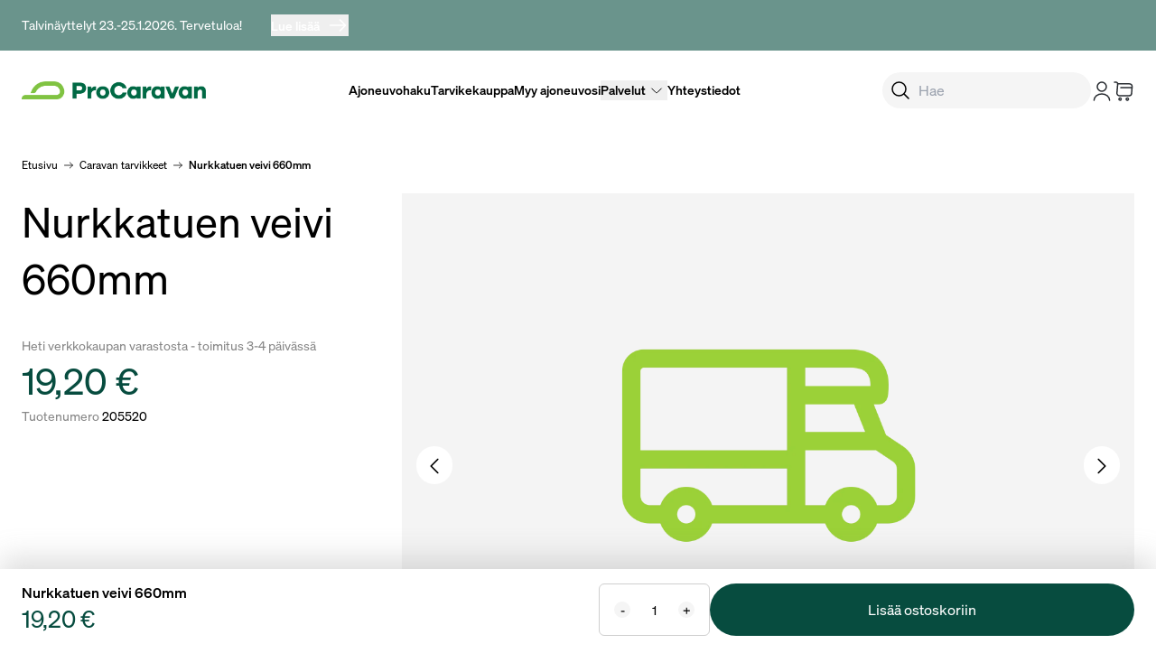

--- FILE ---
content_type: text/html;charset=utf-8
request_url: https://www.procaravan.fi/tuotteet/nurkkatuen-veivi-660mm-205520
body_size: 75544
content:
<!DOCTYPE html><html  lang="fi"><head><meta charset="utf8">
<meta name="viewport" content="width=device-width, initial-scale=1">
<script type="importmap">{"imports":{"#entry":"/_nuxt/BBtoGuii.js"}}</script>
<title>Nurkkatuen veivi 660mm - ProCaravan</title>
<script src="https://bot.leadoo.com/bot/dynamic.js?company=QdOqQDDomode=spa" async id="leadoo"></script>
<style>*,:after,:before{--tw-border-spacing-x:0;--tw-border-spacing-y:0;--tw-translate-x:0;--tw-translate-y:0;--tw-rotate:0;--tw-skew-x:0;--tw-skew-y:0;--tw-scale-x:1;--tw-scale-y:1;--tw-pan-x: ;--tw-pan-y: ;--tw-pinch-zoom: ;--tw-scroll-snap-strictness:proximity;--tw-gradient-from-position: ;--tw-gradient-via-position: ;--tw-gradient-to-position: ;--tw-ordinal: ;--tw-slashed-zero: ;--tw-numeric-figure: ;--tw-numeric-spacing: ;--tw-numeric-fraction: ;--tw-ring-inset: ;--tw-ring-offset-width:0px;--tw-ring-offset-color:#fff;--tw-ring-color:rgba(59,130,246,.5);--tw-ring-offset-shadow:0 0 #0000;--tw-ring-shadow:0 0 #0000;--tw-shadow:0 0 #0000;--tw-shadow-colored:0 0 #0000;--tw-blur: ;--tw-brightness: ;--tw-contrast: ;--tw-grayscale: ;--tw-hue-rotate: ;--tw-invert: ;--tw-saturate: ;--tw-sepia: ;--tw-drop-shadow: ;--tw-backdrop-blur: ;--tw-backdrop-brightness: ;--tw-backdrop-contrast: ;--tw-backdrop-grayscale: ;--tw-backdrop-hue-rotate: ;--tw-backdrop-invert: ;--tw-backdrop-opacity: ;--tw-backdrop-saturate: ;--tw-backdrop-sepia: ;--tw-contain-size: ;--tw-contain-layout: ;--tw-contain-paint: ;--tw-contain-style: }::backdrop{--tw-border-spacing-x:0;--tw-border-spacing-y:0;--tw-translate-x:0;--tw-translate-y:0;--tw-rotate:0;--tw-skew-x:0;--tw-skew-y:0;--tw-scale-x:1;--tw-scale-y:1;--tw-pan-x: ;--tw-pan-y: ;--tw-pinch-zoom: ;--tw-scroll-snap-strictness:proximity;--tw-gradient-from-position: ;--tw-gradient-via-position: ;--tw-gradient-to-position: ;--tw-ordinal: ;--tw-slashed-zero: ;--tw-numeric-figure: ;--tw-numeric-spacing: ;--tw-numeric-fraction: ;--tw-ring-inset: ;--tw-ring-offset-width:0px;--tw-ring-offset-color:#fff;--tw-ring-color:rgba(59,130,246,.5);--tw-ring-offset-shadow:0 0 #0000;--tw-ring-shadow:0 0 #0000;--tw-shadow:0 0 #0000;--tw-shadow-colored:0 0 #0000;--tw-blur: ;--tw-brightness: ;--tw-contrast: ;--tw-grayscale: ;--tw-hue-rotate: ;--tw-invert: ;--tw-saturate: ;--tw-sepia: ;--tw-drop-shadow: ;--tw-backdrop-blur: ;--tw-backdrop-brightness: ;--tw-backdrop-contrast: ;--tw-backdrop-grayscale: ;--tw-backdrop-hue-rotate: ;--tw-backdrop-invert: ;--tw-backdrop-opacity: ;--tw-backdrop-saturate: ;--tw-backdrop-sepia: ;--tw-contain-size: ;--tw-contain-layout: ;--tw-contain-paint: ;--tw-contain-style: }/*! tailwindcss v3.4.17 | MIT License | https://tailwindcss.com*/*,:after,:before{border:0 solid;box-sizing:border-box}:after,:before{--tw-content:""}:host,html{line-height:1.5;-webkit-text-size-adjust:100%;font-family:soehne;font-feature-settings:normal;font-variation-settings:normal;-moz-tab-size:4;-o-tab-size:4;tab-size:4;-webkit-tap-highlight-color:transparent}body{line-height:inherit;margin:0}hr{border-top-width:1px;color:inherit;height:0}abbr:where([title]){-webkit-text-decoration:underline dotted;text-decoration:underline dotted}h1,h2,h3,h4,h5,h6{font-size:inherit;font-weight:inherit}a{color:inherit;text-decoration:inherit}b,strong{font-weight:bolder}code,kbd,pre,samp{font-family:ui-monospace,SFMono-Regular,Menlo,Monaco,Consolas,Liberation Mono,Courier New,monospace;font-feature-settings:normal;font-size:1em;font-variation-settings:normal}small{font-size:80%}sub,sup{font-size:75%;line-height:0;position:relative;vertical-align:baseline}sub{bottom:-.25em}sup{top:-.5em}table{border-collapse:collapse;border-color:inherit;text-indent:0}button,input,optgroup,select,textarea{color:inherit;font-family:inherit;font-feature-settings:inherit;font-size:100%;font-variation-settings:inherit;font-weight:inherit;letter-spacing:inherit;line-height:inherit;margin:0;padding:0}button,select{text-transform:none}button,input:where([type=button]),input:where([type=reset]),input:where([type=submit]){-webkit-appearance:button;background-color:transparent;background-image:none}:-moz-focusring{outline:auto}:-moz-ui-invalid{box-shadow:none}progress{vertical-align:baseline}::-webkit-inner-spin-button,::-webkit-outer-spin-button{height:auto}[type=search]{-webkit-appearance:textfield;outline-offset:-2px}::-webkit-search-decoration{-webkit-appearance:none}::-webkit-file-upload-button{-webkit-appearance:button;font:inherit}summary{display:list-item}blockquote,dd,dl,figure,h1,h2,h3,h4,h5,h6,hr,p,pre{margin:0}fieldset{margin:0}fieldset,legend{padding:0}menu,ol,ul{list-style:none;margin:0;padding:0}dialog{padding:0}textarea{resize:vertical}input::-moz-placeholder,textarea::-moz-placeholder{color:#9ca3af;opacity:1}input::placeholder,textarea::placeholder{color:#9ca3af;opacity:1}[role=button],button{cursor:pointer}:disabled{cursor:default}audio,canvas,embed,iframe,img,object,svg,video{display:block;vertical-align:middle}img,video{height:auto;max-width:100%}[hidden]:where(:not([hidden=until-found])){display:none}*{scrollbar-color:auto;scrollbar-width:auto}html{scroll-behavior:smooth;-webkit-font-smoothing:antialiased;-moz-osx-font-smoothing:grayscale}@font-face{font-display:swap;font-family:soehne;font-style:normal;font-weight:400;src:url(/_nuxt/soehne-buch.DpyoCvG1.woff2) format("woff2")}@font-face{font-display:swap;font-family:soehne-kraftig;font-style:normal;font-weight:400;src:url(/_nuxt/soehne-kraftig.BvTrcNgB.woff2) format("woff2")}.container{margin-left:auto;margin-right:auto;padding-left:1rem;padding-right:1rem;width:100%}@media (min-width:480px){.container{max-width:480px}}@media (min-width:768px){.container{max-width:768px;padding-left:1.5rem;padding-right:1.5rem}}@media (min-width:992px){.container{max-width:992px}}@media (min-width:1440px){.container{max-width:1440px;padding-left:3rem;padding-right:3rem}}@media (min-width:1632px){.container{max-width:1632px;padding-left:3rem;padding-right:3rem}}.prose{color:var(--tw-prose-body);max-width:65ch}.prose :where(p):not(:where([class~=not-prose],[class~=not-prose] *)){font-size:16px;line-height:24px;margin-bottom:1.25em;margin-top:1.25em}.prose :where([class~=lead]):not(:where([class~=not-prose],[class~=not-prose] *)){color:var(--tw-prose-lead);font-size:1.25em;line-height:1.6;margin-bottom:1.2em;margin-top:1.2em}.prose :where(a):not(:where([class~=not-prose],[class~=not-prose] *)){color:var(--tw-prose-links);font-weight:500;text-decoration:underline}.prose :where(strong):not(:where([class~=not-prose],[class~=not-prose] *)){color:var(--tw-prose-bold);font-weight:600}.prose :where(a strong):not(:where([class~=not-prose],[class~=not-prose] *)){color:inherit}.prose :where(blockquote strong):not(:where([class~=not-prose],[class~=not-prose] *)){color:inherit}.prose :where(thead th strong):not(:where([class~=not-prose],[class~=not-prose] *)){color:inherit}.prose :where(ol):not(:where([class~=not-prose],[class~=not-prose] *)){list-style-type:decimal;margin-bottom:1.25em;margin-top:1.25em;padding-inline-start:1.625em}.prose :where(ol[type=A]):not(:where([class~=not-prose],[class~=not-prose] *)){list-style-type:upper-alpha}.prose :where(ol[type=a]):not(:where([class~=not-prose],[class~=not-prose] *)){list-style-type:lower-alpha}.prose :where(ol[type=A s]):not(:where([class~=not-prose],[class~=not-prose] *)){list-style-type:upper-alpha}.prose :where(ol[type=a s]):not(:where([class~=not-prose],[class~=not-prose] *)){list-style-type:lower-alpha}.prose :where(ol[type=I]):not(:where([class~=not-prose],[class~=not-prose] *)){list-style-type:upper-roman}.prose :where(ol[type=i]):not(:where([class~=not-prose],[class~=not-prose] *)){list-style-type:lower-roman}.prose :where(ol[type=I s]):not(:where([class~=not-prose],[class~=not-prose] *)){list-style-type:upper-roman}.prose :where(ol[type=i s]):not(:where([class~=not-prose],[class~=not-prose] *)){list-style-type:lower-roman}.prose :where(ol[type="1"]):not(:where([class~=not-prose],[class~=not-prose] *)){list-style-type:decimal}.prose :where(ul):not(:where([class~=not-prose],[class~=not-prose] *)){list-style-type:disc;margin-bottom:1.25em;margin-top:1.25em;padding-inline-start:1.625em}.prose :where(ol>li):not(:where([class~=not-prose],[class~=not-prose] *))::marker{color:var(--tw-prose-counters);font-weight:400}.prose :where(ul>li):not(:where([class~=not-prose],[class~=not-prose] *))::marker{color:var(--tw-prose-bullets)}.prose :where(dt):not(:where([class~=not-prose],[class~=not-prose] *)){color:var(--tw-prose-headings);font-weight:600;margin-top:1.25em}.prose :where(hr):not(:where([class~=not-prose],[class~=not-prose] *)){border-color:var(--tw-prose-hr);border-top-width:1px;margin-bottom:3em;margin-top:3em}.prose :where(blockquote):not(:where([class~=not-prose],[class~=not-prose] *)){border-inline-start-color:var(--tw-prose-quote-borders);border-inline-start-width:.25rem;color:var(--tw-prose-quotes);font-style:italic;font-weight:500;margin-bottom:1.6em;margin-top:1.6em;padding-inline-start:1em;quotes:"“""”""‘""’"}.prose :where(blockquote p:first-of-type):not(:where([class~=not-prose],[class~=not-prose] *)):before{content:open-quote}.prose :where(blockquote p:last-of-type):not(:where([class~=not-prose],[class~=not-prose] *)):after{content:close-quote}.prose :where(h1):not(:where([class~=not-prose],[class~=not-prose] *)){color:var(--tw-prose-headings);font-size:2.25em;font-weight:800;line-height:1.1111111;margin-bottom:.8888889em;margin-top:0}.prose :where(h1 strong):not(:where([class~=not-prose],[class~=not-prose] *)){color:inherit;font-weight:900}.prose :where(h2):not(:where([class~=not-prose],[class~=not-prose] *)){color:var(--tw-prose-headings);font-size:1.5em;font-weight:700;line-height:1.3333333;margin-bottom:1em;margin-top:2em}.prose :where(h2 strong):not(:where([class~=not-prose],[class~=not-prose] *)){color:inherit;font-weight:800}.prose :where(h3):not(:where([class~=not-prose],[class~=not-prose] *)){color:var(--tw-prose-headings);font-size:1.25em;font-weight:600;line-height:1.6;margin-bottom:.6em;margin-top:1.6em}.prose :where(h3 strong):not(:where([class~=not-prose],[class~=not-prose] *)){color:inherit;font-weight:700}.prose :where(h4):not(:where([class~=not-prose],[class~=not-prose] *)){color:var(--tw-prose-headings);font-weight:600;line-height:1.5;margin-bottom:.5em;margin-top:1.5em}.prose :where(h4 strong):not(:where([class~=not-prose],[class~=not-prose] *)){color:inherit;font-weight:700}.prose :where(img):not(:where([class~=not-prose],[class~=not-prose] *)){margin-bottom:2em;margin-top:2em}.prose :where(picture):not(:where([class~=not-prose],[class~=not-prose] *)){display:block;margin-bottom:2em;margin-top:2em}.prose :where(video):not(:where([class~=not-prose],[class~=not-prose] *)){margin-bottom:2em;margin-top:2em}.prose :where(kbd):not(:where([class~=not-prose],[class~=not-prose] *)){border-radius:.3125rem;box-shadow:0 0 0 1px rgb(var(--tw-prose-kbd-shadows)/10%),0 3px rgb(var(--tw-prose-kbd-shadows)/10%);color:var(--tw-prose-kbd);font-family:inherit;font-size:.875em;font-weight:500;padding-inline-end:.375em;padding-bottom:.1875em;padding-top:.1875em;padding-inline-start:.375em}.prose :where(code):not(:where([class~=not-prose],[class~=not-prose] *)){color:var(--tw-prose-code);font-size:.875em;font-weight:600}.prose :where(code):not(:where([class~=not-prose],[class~=not-prose] *)):before{content:"`"}.prose :where(code):not(:where([class~=not-prose],[class~=not-prose] *)):after{content:"`"}.prose :where(a code):not(:where([class~=not-prose],[class~=not-prose] *)){color:inherit}.prose :where(h1 code):not(:where([class~=not-prose],[class~=not-prose] *)){color:inherit}.prose :where(h2 code):not(:where([class~=not-prose],[class~=not-prose] *)){color:inherit;font-size:.875em}.prose :where(h3 code):not(:where([class~=not-prose],[class~=not-prose] *)){color:inherit;font-size:.9em}.prose :where(h4 code):not(:where([class~=not-prose],[class~=not-prose] *)){color:inherit}.prose :where(blockquote code):not(:where([class~=not-prose],[class~=not-prose] *)){color:inherit}.prose :where(thead th code):not(:where([class~=not-prose],[class~=not-prose] *)){color:inherit}.prose :where(pre):not(:where([class~=not-prose],[class~=not-prose] *)){background-color:var(--tw-prose-pre-bg);border-radius:.375rem;color:var(--tw-prose-pre-code);font-size:.875em;font-weight:400;line-height:1.7142857;margin-bottom:1.7142857em;margin-top:1.7142857em;overflow-x:auto;padding-inline-end:1.1428571em;padding-bottom:.8571429em;padding-top:.8571429em;padding-inline-start:1.1428571em}.prose :where(pre code):not(:where([class~=not-prose],[class~=not-prose] *)){background-color:transparent;border-radius:0;border-width:0;color:inherit;font-family:inherit;font-size:inherit;font-weight:inherit;line-height:inherit;padding:0}.prose :where(pre code):not(:where([class~=not-prose],[class~=not-prose] *)):before{content:none}.prose :where(pre code):not(:where([class~=not-prose],[class~=not-prose] *)):after{content:none}.prose :where(table):not(:where([class~=not-prose],[class~=not-prose] *)){font-size:.875em;line-height:1.7142857;margin-bottom:2em;margin-top:2em;table-layout:auto;width:100%}.prose :where(thead):not(:where([class~=not-prose],[class~=not-prose] *)){border-bottom-color:var(--tw-prose-th-borders);border-bottom-width:1px}.prose :where(thead th):not(:where([class~=not-prose],[class~=not-prose] *)){color:var(--tw-prose-headings);font-weight:600;padding-inline-end:.5714286em;padding-bottom:.5714286em;padding-inline-start:.5714286em;vertical-align:bottom}.prose :where(tbody tr):not(:where([class~=not-prose],[class~=not-prose] *)){border-bottom-color:var(--tw-prose-td-borders);border-bottom-width:1px}.prose :where(tbody tr:last-child):not(:where([class~=not-prose],[class~=not-prose] *)){border-bottom-width:0}.prose :where(tbody td):not(:where([class~=not-prose],[class~=not-prose] *)){vertical-align:baseline}.prose :where(tfoot):not(:where([class~=not-prose],[class~=not-prose] *)){border-top-color:var(--tw-prose-th-borders);border-top-width:1px}.prose :where(tfoot td):not(:where([class~=not-prose],[class~=not-prose] *)){vertical-align:top}.prose :where(th,td):not(:where([class~=not-prose],[class~=not-prose] *)){text-align:start}.prose :where(figure>*):not(:where([class~=not-prose],[class~=not-prose] *)){margin-bottom:0;margin-top:0}.prose :where(figcaption):not(:where([class~=not-prose],[class~=not-prose] *)){color:var(--tw-prose-captions);font-size:.875em;line-height:1.4285714;margin-top:.8571429em}.prose{--tw-prose-body:#374151;--tw-prose-headings:#111827;--tw-prose-lead:#4b5563;--tw-prose-links:#111827;--tw-prose-bold:#111827;--tw-prose-counters:#6b7280;--tw-prose-bullets:#d1d5db;--tw-prose-hr:#e5e7eb;--tw-prose-quotes:#111827;--tw-prose-quote-borders:#e5e7eb;--tw-prose-captions:#6b7280;--tw-prose-kbd:#111827;--tw-prose-kbd-shadows:17 24 39;--tw-prose-code:#111827;--tw-prose-pre-code:#e5e7eb;--tw-prose-pre-bg:#1f2937;--tw-prose-th-borders:#d1d5db;--tw-prose-td-borders:#e5e7eb;--tw-prose-invert-body:#d1d5db;--tw-prose-invert-headings:#fff;--tw-prose-invert-lead:#9ca3af;--tw-prose-invert-links:#fff;--tw-prose-invert-bold:#fff;--tw-prose-invert-counters:#9ca3af;--tw-prose-invert-bullets:#4b5563;--tw-prose-invert-hr:#374151;--tw-prose-invert-quotes:#f3f4f6;--tw-prose-invert-quote-borders:#374151;--tw-prose-invert-captions:#9ca3af;--tw-prose-invert-kbd:#fff;--tw-prose-invert-kbd-shadows:255 255 255;--tw-prose-invert-code:#fff;--tw-prose-invert-pre-code:#d1d5db;--tw-prose-invert-pre-bg:rgba(0,0,0,.5);--tw-prose-invert-th-borders:#4b5563;--tw-prose-invert-td-borders:#374151;font-size:1rem;line-height:1.75}.prose :where(picture>img):not(:where([class~=not-prose],[class~=not-prose] *)){margin-bottom:0;margin-top:0}.prose :where(li):not(:where([class~=not-prose],[class~=not-prose] *)){margin-bottom:.5em;margin-top:.5em}.prose :where(ol>li):not(:where([class~=not-prose],[class~=not-prose] *)){padding-inline-start:.375em}.prose :where(ul>li):not(:where([class~=not-prose],[class~=not-prose] *)){padding-inline-start:.375em}.prose :where(.prose>ul>li p):not(:where([class~=not-prose],[class~=not-prose] *)){margin-bottom:.75em;margin-top:.75em}.prose :where(.prose>ul>li>p:first-child):not(:where([class~=not-prose],[class~=not-prose] *)){margin-top:1.25em}.prose :where(.prose>ul>li>p:last-child):not(:where([class~=not-prose],[class~=not-prose] *)){margin-bottom:1.25em}.prose :where(.prose>ol>li>p:first-child):not(:where([class~=not-prose],[class~=not-prose] *)){margin-top:1.25em}.prose :where(.prose>ol>li>p:last-child):not(:where([class~=not-prose],[class~=not-prose] *)){margin-bottom:1.25em}.prose :where(ul ul,ul ol,ol ul,ol ol):not(:where([class~=not-prose],[class~=not-prose] *)){margin-bottom:.75em;margin-top:.75em}.prose :where(dl):not(:where([class~=not-prose],[class~=not-prose] *)){margin-bottom:1.25em;margin-top:1.25em}.prose :where(dd):not(:where([class~=not-prose],[class~=not-prose] *)){margin-top:.5em;padding-inline-start:1.625em}.prose :where(hr+*):not(:where([class~=not-prose],[class~=not-prose] *)){margin-top:0}.prose :where(h2+*):not(:where([class~=not-prose],[class~=not-prose] *)){margin-top:0}.prose :where(h3+*):not(:where([class~=not-prose],[class~=not-prose] *)){margin-top:0}.prose :where(h4+*):not(:where([class~=not-prose],[class~=not-prose] *)){margin-top:0}.prose :where(thead th:first-child):not(:where([class~=not-prose],[class~=not-prose] *)){padding-inline-start:0}.prose :where(thead th:last-child):not(:where([class~=not-prose],[class~=not-prose] *)){padding-inline-end:0}.prose :where(tbody td,tfoot td):not(:where([class~=not-prose],[class~=not-prose] *)){padding-inline-end:.5714286em;padding-bottom:.5714286em;padding-top:.5714286em;padding-inline-start:.5714286em}.prose :where(tbody td:first-child,tfoot td:first-child):not(:where([class~=not-prose],[class~=not-prose] *)){padding-inline-start:0}.prose :where(tbody td:last-child,tfoot td:last-child):not(:where([class~=not-prose],[class~=not-prose] *)){padding-inline-end:0}.prose :where(figure):not(:where([class~=not-prose],[class~=not-prose] *)){margin-bottom:2em;margin-top:2em}.prose :where(.prose>:first-child):not(:where([class~=not-prose],[class~=not-prose] *)){margin-top:0}.prose :where(.prose>:last-child):not(:where([class~=not-prose],[class~=not-prose] *)){margin-bottom:0}.prose-sm{font-size:.875rem;line-height:1.7142857}.prose-sm :where(p):not(:where([class~=not-prose],[class~=not-prose] *)){margin-bottom:1.1428571em;margin-top:1.1428571em}.prose-sm :where([class~=lead]):not(:where([class~=not-prose],[class~=not-prose] *)){font-size:1.2857143em;line-height:1.5555556;margin-bottom:.8888889em;margin-top:.8888889em}.prose-sm :where(blockquote):not(:where([class~=not-prose],[class~=not-prose] *)){margin-bottom:1.3333333em;margin-top:1.3333333em;padding-inline-start:1.1111111em}.prose-sm :where(h1):not(:where([class~=not-prose],[class~=not-prose] *)){font-size:2.1428571em;line-height:1.2;margin-bottom:.8em;margin-top:0}.prose-sm :where(h2):not(:where([class~=not-prose],[class~=not-prose] *)){font-size:1.4285714em;line-height:1.4;margin-bottom:.8em;margin-top:1.6em}.prose-sm :where(h3):not(:where([class~=not-prose],[class~=not-prose] *)){font-size:1.2857143em;line-height:1.5555556;margin-bottom:.4444444em;margin-top:1.5555556em}.prose-sm :where(h4):not(:where([class~=not-prose],[class~=not-prose] *)){line-height:1.4285714;margin-bottom:.5714286em;margin-top:1.4285714em}.prose-sm :where(img):not(:where([class~=not-prose],[class~=not-prose] *)){margin-bottom:1.7142857em;margin-top:1.7142857em}.prose-sm :where(picture):not(:where([class~=not-prose],[class~=not-prose] *)){margin-bottom:1.7142857em;margin-top:1.7142857em}.prose-sm :where(picture>img):not(:where([class~=not-prose],[class~=not-prose] *)){margin-bottom:0;margin-top:0}.prose-sm :where(video):not(:where([class~=not-prose],[class~=not-prose] *)){margin-bottom:1.7142857em;margin-top:1.7142857em}.prose-sm :where(kbd):not(:where([class~=not-prose],[class~=not-prose] *)){border-radius:.3125rem;font-size:.8571429em;padding-inline-end:.3571429em;padding-bottom:.1428571em;padding-top:.1428571em;padding-inline-start:.3571429em}.prose-sm :where(code):not(:where([class~=not-prose],[class~=not-prose] *)){font-size:.8571429em}.prose-sm :where(h2 code):not(:where([class~=not-prose],[class~=not-prose] *)){font-size:.9em}.prose-sm :where(h3 code):not(:where([class~=not-prose],[class~=not-prose] *)){font-size:.8888889em}.prose-sm :where(pre):not(:where([class~=not-prose],[class~=not-prose] *)){border-radius:.25rem;font-size:.8571429em;line-height:1.6666667;margin-bottom:1.6666667em;margin-top:1.6666667em;padding-inline-end:1em;padding-bottom:.6666667em;padding-top:.6666667em;padding-inline-start:1em}.prose-sm :where(ol):not(:where([class~=not-prose],[class~=not-prose] *)){margin-bottom:1.1428571em;margin-top:1.1428571em;padding-inline-start:1.5714286em}.prose-sm :where(ul):not(:where([class~=not-prose],[class~=not-prose] *)){margin-bottom:1.1428571em;margin-top:1.1428571em;padding-inline-start:1.5714286em}.prose-sm :where(li):not(:where([class~=not-prose],[class~=not-prose] *)){margin-bottom:.2857143em;margin-top:.2857143em}.prose-sm :where(ol>li):not(:where([class~=not-prose],[class~=not-prose] *)){padding-inline-start:.4285714em}.prose-sm :where(ul>li):not(:where([class~=not-prose],[class~=not-prose] *)){padding-inline-start:.4285714em}.prose-sm :where(.prose-sm>ul>li p):not(:where([class~=not-prose],[class~=not-prose] *)){margin-bottom:.5714286em;margin-top:.5714286em}.prose-sm :where(.prose-sm>ul>li>p:first-child):not(:where([class~=not-prose],[class~=not-prose] *)){margin-top:1.1428571em}.prose-sm :where(.prose-sm>ul>li>p:last-child):not(:where([class~=not-prose],[class~=not-prose] *)){margin-bottom:1.1428571em}.prose-sm :where(.prose-sm>ol>li>p:first-child):not(:where([class~=not-prose],[class~=not-prose] *)){margin-top:1.1428571em}.prose-sm :where(.prose-sm>ol>li>p:last-child):not(:where([class~=not-prose],[class~=not-prose] *)){margin-bottom:1.1428571em}.prose-sm :where(ul ul,ul ol,ol ul,ol ol):not(:where([class~=not-prose],[class~=not-prose] *)){margin-bottom:.5714286em;margin-top:.5714286em}.prose-sm :where(dl):not(:where([class~=not-prose],[class~=not-prose] *)){margin-bottom:1.1428571em;margin-top:1.1428571em}.prose-sm :where(dt):not(:where([class~=not-prose],[class~=not-prose] *)){margin-top:1.1428571em}.prose-sm :where(dd):not(:where([class~=not-prose],[class~=not-prose] *)){margin-top:.2857143em;padding-inline-start:1.5714286em}.prose-sm :where(hr):not(:where([class~=not-prose],[class~=not-prose] *)){margin-bottom:2.8571429em;margin-top:2.8571429em}.prose-sm :where(hr+*):not(:where([class~=not-prose],[class~=not-prose] *)){margin-top:0}.prose-sm :where(h2+*):not(:where([class~=not-prose],[class~=not-prose] *)){margin-top:0}.prose-sm :where(h3+*):not(:where([class~=not-prose],[class~=not-prose] *)){margin-top:0}.prose-sm :where(h4+*):not(:where([class~=not-prose],[class~=not-prose] *)){margin-top:0}.prose-sm :where(table):not(:where([class~=not-prose],[class~=not-prose] *)){font-size:.8571429em;line-height:1.5}.prose-sm :where(thead th):not(:where([class~=not-prose],[class~=not-prose] *)){padding-inline-end:1em;padding-bottom:.6666667em;padding-inline-start:1em}.prose-sm :where(thead th:first-child):not(:where([class~=not-prose],[class~=not-prose] *)){padding-inline-start:0}.prose-sm :where(thead th:last-child):not(:where([class~=not-prose],[class~=not-prose] *)){padding-inline-end:0}.prose-sm :where(tbody td,tfoot td):not(:where([class~=not-prose],[class~=not-prose] *)){padding-inline-end:1em;padding-bottom:.6666667em;padding-top:.6666667em;padding-inline-start:1em}.prose-sm :where(tbody td:first-child,tfoot td:first-child):not(:where([class~=not-prose],[class~=not-prose] *)){padding-inline-start:0}.prose-sm :where(tbody td:last-child,tfoot td:last-child):not(:where([class~=not-prose],[class~=not-prose] *)){padding-inline-end:0}.prose-sm :where(figure):not(:where([class~=not-prose],[class~=not-prose] *)){margin-bottom:1.7142857em;margin-top:1.7142857em}.prose-sm :where(figure>*):not(:where([class~=not-prose],[class~=not-prose] *)){margin-bottom:0;margin-top:0}.prose-sm :where(figcaption):not(:where([class~=not-prose],[class~=not-prose] *)){font-size:.8571429em;line-height:1.3333333;margin-top:.6666667em}.prose-sm :where(.prose-sm>:first-child):not(:where([class~=not-prose],[class~=not-prose] *)){margin-top:0}.prose-sm :where(.prose-sm>:last-child):not(:where([class~=not-prose],[class~=not-prose] *)){margin-bottom:0}.prose-lg{font-size:1.125rem;line-height:1.7777778}.prose-lg :where(p):not(:where([class~=not-prose],[class~=not-prose] *)){margin-bottom:1.3333333em;margin-top:1.3333333em}.prose-lg :where([class~=lead]):not(:where([class~=not-prose],[class~=not-prose] *)){font-size:1.2222222em;line-height:1.4545455;margin-bottom:1.0909091em;margin-top:1.0909091em}.prose-lg :where(blockquote):not(:where([class~=not-prose],[class~=not-prose] *)){margin-bottom:1.6666667em;margin-top:1.6666667em;padding-inline-start:1em}.prose-lg :where(h1):not(:where([class~=not-prose],[class~=not-prose] *)){font-size:2.6666667em;line-height:1;margin-bottom:.8333333em;margin-top:0}.prose-lg :where(h2):not(:where([class~=not-prose],[class~=not-prose] *)){font-size:1.6666667em;line-height:1.3333333;margin-bottom:1.0666667em;margin-top:1.8666667em}.prose-lg :where(h3):not(:where([class~=not-prose],[class~=not-prose] *)){font-size:1.3333333em;line-height:1.5;margin-bottom:.6666667em;margin-top:1.6666667em}.prose-lg :where(h4):not(:where([class~=not-prose],[class~=not-prose] *)){line-height:1.5555556;margin-bottom:.4444444em;margin-top:1.7777778em}.prose-lg :where(img):not(:where([class~=not-prose],[class~=not-prose] *)){margin-bottom:1.7777778em;margin-top:1.7777778em}.prose-lg :where(picture):not(:where([class~=not-prose],[class~=not-prose] *)){margin-bottom:1.7777778em;margin-top:1.7777778em}.prose-lg :where(picture>img):not(:where([class~=not-prose],[class~=not-prose] *)){margin-bottom:0;margin-top:0}.prose-lg :where(video):not(:where([class~=not-prose],[class~=not-prose] *)){margin-bottom:1.7777778em;margin-top:1.7777778em}.prose-lg :where(kbd):not(:where([class~=not-prose],[class~=not-prose] *)){border-radius:.3125rem;font-size:.8888889em;padding-inline-end:.4444444em;padding-bottom:.2222222em;padding-top:.2222222em;padding-inline-start:.4444444em}.prose-lg :where(code):not(:where([class~=not-prose],[class~=not-prose] *)){font-size:.8888889em}.prose-lg :where(h2 code):not(:where([class~=not-prose],[class~=not-prose] *)){font-size:.8666667em}.prose-lg :where(h3 code):not(:where([class~=not-prose],[class~=not-prose] *)){font-size:.875em}.prose-lg :where(pre):not(:where([class~=not-prose],[class~=not-prose] *)){border-radius:.375rem;font-size:.8888889em;line-height:1.75;margin-bottom:2em;margin-top:2em;padding-inline-end:1.5em;padding-bottom:1em;padding-top:1em;padding-inline-start:1.5em}.prose-lg :where(ol):not(:where([class~=not-prose],[class~=not-prose] *)){margin-bottom:1.3333333em;margin-top:1.3333333em;padding-inline-start:1.5555556em}.prose-lg :where(ul):not(:where([class~=not-prose],[class~=not-prose] *)){margin-bottom:1.3333333em;margin-top:1.3333333em;padding-inline-start:1.5555556em}.prose-lg :where(li):not(:where([class~=not-prose],[class~=not-prose] *)){margin-bottom:.6666667em;margin-top:.6666667em}.prose-lg :where(ol>li):not(:where([class~=not-prose],[class~=not-prose] *)){padding-inline-start:.4444444em}.prose-lg :where(ul>li):not(:where([class~=not-prose],[class~=not-prose] *)){padding-inline-start:.4444444em}.prose-lg :where(.prose-lg>ul>li p):not(:where([class~=not-prose],[class~=not-prose] *)){margin-bottom:.8888889em;margin-top:.8888889em}.prose-lg :where(.prose-lg>ul>li>p:first-child):not(:where([class~=not-prose],[class~=not-prose] *)){margin-top:1.3333333em}.prose-lg :where(.prose-lg>ul>li>p:last-child):not(:where([class~=not-prose],[class~=not-prose] *)){margin-bottom:1.3333333em}.prose-lg :where(.prose-lg>ol>li>p:first-child):not(:where([class~=not-prose],[class~=not-prose] *)){margin-top:1.3333333em}.prose-lg :where(.prose-lg>ol>li>p:last-child):not(:where([class~=not-prose],[class~=not-prose] *)){margin-bottom:1.3333333em}.prose-lg :where(ul ul,ul ol,ol ul,ol ol):not(:where([class~=not-prose],[class~=not-prose] *)){margin-bottom:.8888889em;margin-top:.8888889em}.prose-lg :where(dl):not(:where([class~=not-prose],[class~=not-prose] *)){margin-bottom:1.3333333em;margin-top:1.3333333em}.prose-lg :where(dt):not(:where([class~=not-prose],[class~=not-prose] *)){margin-top:1.3333333em}.prose-lg :where(dd):not(:where([class~=not-prose],[class~=not-prose] *)){margin-top:.6666667em;padding-inline-start:1.5555556em}.prose-lg :where(hr):not(:where([class~=not-prose],[class~=not-prose] *)){margin-bottom:3.1111111em;margin-top:3.1111111em}.prose-lg :where(hr+*):not(:where([class~=not-prose],[class~=not-prose] *)){margin-top:0}.prose-lg :where(h2+*):not(:where([class~=not-prose],[class~=not-prose] *)){margin-top:0}.prose-lg :where(h3+*):not(:where([class~=not-prose],[class~=not-prose] *)){margin-top:0}.prose-lg :where(h4+*):not(:where([class~=not-prose],[class~=not-prose] *)){margin-top:0}.prose-lg :where(table):not(:where([class~=not-prose],[class~=not-prose] *)){font-size:.8888889em;line-height:1.5}.prose-lg :where(thead th):not(:where([class~=not-prose],[class~=not-prose] *)){padding-inline-end:.75em;padding-bottom:.75em;padding-inline-start:.75em}.prose-lg :where(thead th:first-child):not(:where([class~=not-prose],[class~=not-prose] *)){padding-inline-start:0}.prose-lg :where(thead th:last-child):not(:where([class~=not-prose],[class~=not-prose] *)){padding-inline-end:0}.prose-lg :where(tbody td,tfoot td):not(:where([class~=not-prose],[class~=not-prose] *)){padding-inline-end:.75em;padding-bottom:.75em;padding-top:.75em;padding-inline-start:.75em}.prose-lg :where(tbody td:first-child,tfoot td:first-child):not(:where([class~=not-prose],[class~=not-prose] *)){padding-inline-start:0}.prose-lg :where(tbody td:last-child,tfoot td:last-child):not(:where([class~=not-prose],[class~=not-prose] *)){padding-inline-end:0}.prose-lg :where(figure):not(:where([class~=not-prose],[class~=not-prose] *)){margin-bottom:1.7777778em;margin-top:1.7777778em}.prose-lg :where(figure>*):not(:where([class~=not-prose],[class~=not-prose] *)){margin-bottom:0;margin-top:0}.prose-lg :where(figcaption):not(:where([class~=not-prose],[class~=not-prose] *)){font-size:.8888889em;line-height:1.5;margin-top:1em}.prose-lg :where(.prose-lg>:first-child):not(:where([class~=not-prose],[class~=not-prose] *)){margin-top:0}.prose-lg :where(.prose-lg>:last-child):not(:where([class~=not-prose],[class~=not-prose] *)){margin-bottom:0}input:focus,textarea:focus{--tw-border-opacity:1;border-color:rgb(106 148 140/var(--tw-border-opacity,1));outline:2px solid transparent;outline-offset:2px}input:focus-visible,textarea:focus-visible{--tw-border-opacity:1;border-color:rgb(106 148 140/var(--tw-border-opacity,1));outline:2px solid transparent;outline-offset:2px}.prose{font-size:16px;line-height:1.5;--tw-text-opacity:1;color:rgb(15 15 15/var(--tw-text-opacity,1))}.prose li::marker{--tw-text-opacity:1;color:rgb(15 15 15/var(--tw-text-opacity,1))}.sr-only{height:1px;margin:-1px;overflow:hidden;padding:0;position:absolute;width:1px;clip:rect(0,0,0,0);border-width:0;white-space:nowrap}.pointer-events-none{pointer-events:none}.pointer-events-auto{pointer-events:auto}.fixed{position:fixed}.absolute{position:absolute}.relative{position:relative}.sticky{position:sticky}.inset-0{inset:0}.inset-x-0{left:0;right:0}.inset-y-0{bottom:0;top:0}.bottom-0{bottom:0}.bottom-10{bottom:2.5rem}.bottom-2{bottom:.5rem}.bottom-4{bottom:1rem}.left-0{left:0}.left-1\/2{left:50%}.left-2{left:.5rem}.left-2\/4{left:50%}.left-28{left:7rem}.left-3{left:.75rem}.left-4{left:1rem}.right-0{right:0}.right-2{right:.5rem}.right-3{right:.75rem}.right-4{right:1rem}.top-0{top:0}.top-1{top:.25rem}.top-1\/2{top:50%}.top-10{top:2.5rem}.top-12{top:3rem}.top-2{top:.5rem}.top-2\/4{top:50%}.top-3{top:.75rem}.top-32{top:8rem}.top-4{top:1rem}.top-8{top:2rem}.top-\[10px\]{top:10px}.isolate{isolation:isolate}.z-0{z-index:0}.z-10{z-index:10}.z-20{z-index:20}.z-30{z-index:30}.z-40{z-index:40}.z-50{z-index:50}.z-\[100\]{z-index:100}.z-\[2147483641\]{z-index:2147483641}.z-\[9999\]{z-index:9999}.z-\[999\]{z-index:999}.order-1{order:1}.order-10{order:10}.order-2{order:2}.order-3{order:3}.order-4{order:4}.order-5{order:5}.order-6{order:6}.order-7{order:7}.order-8{order:8}.order-9{order:9}.col-span-1{grid-column:span 1/span 1}.col-span-2{grid-column:span 2/span 2}.col-span-3{grid-column:span 3/span 3}.col-span-4{grid-column:span 4/span 4}.col-span-6{grid-column:span 6/span 6}.col-span-7{grid-column:span 7/span 7}.col-span-full{grid-column:1/-1}.row-span-2{grid-row:span 2/span 2}.m-0{margin:0}.mx-1{margin-left:.25rem;margin-right:.25rem}.mx-6{margin-left:1.5rem;margin-right:1.5rem}.mx-8{margin-left:2rem;margin-right:2rem}.mx-auto{margin-left:auto;margin-right:auto}.my-0{margin-bottom:0;margin-top:0}.my-14{margin-bottom:3.5rem;margin-top:3.5rem}.my-2{margin-bottom:.5rem;margin-top:.5rem}.my-24{margin-bottom:6rem;margin-top:6rem}.my-4{margin-bottom:1rem;margin-top:1rem}.my-6{margin-bottom:1.5rem;margin-top:1.5rem}.my-8{margin-bottom:2rem;margin-top:2rem}.mb-0{margin-bottom:0}.mb-12{margin-bottom:3rem}.mb-16{margin-bottom:4rem}.mb-2{margin-bottom:.5rem}.mb-24{margin-bottom:6rem}.mb-3{margin-bottom:.75rem}.mb-4{margin-bottom:1rem}.mb-5{margin-bottom:1.25rem}.mb-6{margin-bottom:1.5rem}.mb-8{margin-bottom:2rem}.mb-\[-10\%\]{margin-bottom:-10%}.mb-\[-4\%\]{margin-bottom:-4%}.mb-\[-7\%\]{margin-bottom:-7%}.mb-\[40px\]{margin-bottom:40px}.ml-2{margin-left:.5rem}.ml-24{margin-left:6rem}.ml-4{margin-left:1rem}.ml-6{margin-left:1.5rem}.ml-auto{margin-left:auto}.mr-2{margin-right:.5rem}.mr-4{margin-right:1rem}.mr-6{margin-right:1.5rem}.mr-8{margin-right:2rem}.mt-1{margin-top:.25rem}.mt-12{margin-top:3rem}.mt-16{margin-top:4rem}.mt-2{margin-top:.5rem}.mt-24{margin-top:6rem}.mt-4{margin-top:1rem}.mt-6{margin-top:1.5rem}.mt-8{margin-top:2rem}.mt-\[40px\]{margin-top:40px}.line-clamp-4{-webkit-line-clamp:4}.line-clamp-4,.line-clamp-6{display:-webkit-box;overflow:hidden;-webkit-box-orient:vertical}.line-clamp-6{-webkit-line-clamp:6}.block{display:block}.inline-block{display:inline-block}.inline{display:inline}.flex{display:flex}.inline-flex{display:inline-flex}.grid{display:grid}.hidden{display:none}.aspect-\[16\/10\]{aspect-ratio:16/10}.aspect-\[16\/9\]{aspect-ratio:16/9}.size-12{height:3rem;width:3rem}.size-16{height:4rem;width:4rem}.size-2{height:.5rem;width:.5rem}.size-20{height:5rem;width:5rem}.size-24{height:6rem;width:6rem}.size-4{height:1rem;width:1rem}.size-40{height:10rem;width:10rem}.size-5{height:1.25rem;width:1.25rem}.size-6{height:1.5rem;width:1.5rem}.size-8{height:2rem;width:2rem}.size-\[16px\]{height:16px;width:16px}.size-\[17px\]{height:17px;width:17px}.size-\[18px\]{height:18px;width:18px}.size-\[24px\]{height:24px;width:24px}.size-\[32px\]{height:32px;width:32px}.size-\[38px\]{height:38px;width:38px}.size-\[80px\]{height:80px;width:80px}.size-\[8px\]{height:8px;width:8px}.size-full{height:100%;width:100%}.size-max{height:-moz-max-content;height:max-content;width:-moz-max-content;width:max-content}.h-0{height:0}.h-16{height:4rem}.h-24{height:6rem}.h-4{height:1rem}.h-40{height:10rem}.h-56{height:14rem}.h-6{height:1.5rem}.h-\[--logo-height\]{height:var(--logo-height)}.h-\[\.8rem\]{height:.8rem}.h-\[1000px\]{height:1000px}.h-\[100px\]{height:100px}.h-\[16px\]{height:16px}.h-\[170px\]{height:170px}.h-\[2\.5rem\]{height:2.5rem}.h-\[200px\]{height:200px}.h-\[260px\]{height:260px}.h-\[275px\]{height:275px}.h-\[280px\]{height:280px}.h-\[285px\]{height:285px}.h-\[30px\]{height:30px}.h-\[332px\]{height:332px}.h-\[4rem\]{height:4rem}.h-\[50vw\]{height:50vw}.h-\[530px\]{height:530px}.h-\[550px\]{height:550px}.h-\[6-rem\]{height:6-rem}.h-\[8px\]{height:8px}.h-\[8rem\]{height:8rem}.h-\[90\%\]{height:90%}.h-\[var\(--height\)\]{height:var(--height)}.h-auto{height:auto}.h-full{height:100%}.h-max{height:-moz-max-content;height:max-content}.h-screen{height:100vh}.max-h-16{max-height:4rem}.max-h-24{max-height:6rem}.max-h-72{max-height:18rem}.max-h-\[300px\]{max-height:300px}.max-h-\[340px\]{max-height:340px}.max-h-\[400px\]{max-height:400px}.max-h-\[4rem\]{max-height:4rem}.max-h-\[500px\]{max-height:500px}.max-h-\[560px\]{max-height:560px}.max-h-\[600px\]{max-height:600px}.max-h-\[700px\]{max-height:700px}.max-h-\[80px\]{max-height:80px}.min-h-\[210px\]{min-height:210px}.min-h-\[230px\]{min-height:230px}.min-h-\[300px\]{min-height:300px}.min-h-\[400px\]{min-height:400px}.min-h-\[500px\]{min-height:500px}.w-1\/2{width:50%}.w-1\/3{width:33.333333%}.w-2\/3{width:66.666667%}.w-2\/5{width:40%}.w-20{width:5rem}.w-24{width:6rem}.w-28{width:7rem}.w-6{width:1.5rem}.w-\[200px\]{width:200px}.w-\[280px\]{width:280px}.w-\[300px\]{width:300px}.w-\[315px\]{width:315px}.w-\[32\%\]{width:32%}.w-\[32px\]{width:32px}.w-\[345px\]{width:345px}.w-\[350px\]{width:350px}.w-\[355px\]{width:355px}.w-\[40px\]{width:40px}.w-\[4rem\]{width:4rem}.w-\[80px\]{width:80px}.w-\[90\%\]{width:90%}.w-\[96\%\]{width:96%}.w-\[var\(--width-percent\)\]{width:var(--width-percent)}.w-auto{width:auto}.w-full{width:100%}.w-max{width:-moz-max-content;width:max-content}.w-screen{width:100vw}.min-w-\[30\%\]{min-width:30%}.max-w-5xl{max-width:64rem}.max-w-\[100vw\]{max-width:100vw}.max-w-\[2xl\]{max-width:2xl}.max-w-\[80\%\]{max-width:80%}.max-w-full{max-width:100%}.max-w-max{max-width:-moz-max-content;max-width:max-content}.max-w-sm{max-width:24rem}.max-w-xl{max-width:36rem}.flex-1{flex:1 1 0%}.shrink-0{flex-shrink:0}.-translate-x-1\/2,.-translate-x-2\/4{--tw-translate-x:-50%}.-translate-x-1\/2,.-translate-x-2\/4,.-translate-y-2\/4{transform:translate(var(--tw-translate-x),var(--tw-translate-y)) rotate(var(--tw-rotate)) skew(var(--tw-skew-x)) skewY(var(--tw-skew-y)) scaleX(var(--tw-scale-x)) scaleY(var(--tw-scale-y))}.-translate-y-2\/4{--tw-translate-y:-50%}.-translate-y-full{--tw-translate-y:-100%}.-translate-y-full,.translate-x-0{transform:translate(var(--tw-translate-x),var(--tw-translate-y)) rotate(var(--tw-rotate)) skew(var(--tw-skew-x)) skewY(var(--tw-skew-y)) scaleX(var(--tw-scale-x)) scaleY(var(--tw-scale-y))}.translate-x-0{--tw-translate-x:0px}.translate-x-\[70\%\]{--tw-translate-x:70%}.translate-x-\[70\%\],.translate-x-\[var\(--depth\)\]{transform:translate(var(--tw-translate-x),var(--tw-translate-y)) rotate(var(--tw-rotate)) skew(var(--tw-skew-x)) skewY(var(--tw-skew-y)) scaleX(var(--tw-scale-x)) scaleY(var(--tw-scale-y))}.translate-x-\[var\(--depth\)\]{--tw-translate-x:var(--depth)}.translate-x-full{--tw-translate-x:100%}.translate-x-full,.translate-y-0{transform:translate(var(--tw-translate-x),var(--tw-translate-y)) rotate(var(--tw-rotate)) skew(var(--tw-skew-x)) skewY(var(--tw-skew-y)) scaleX(var(--tw-scale-x)) scaleY(var(--tw-scale-y))}.translate-y-0{--tw-translate-y:0px}.translate-y-\[-70\%\]{--tw-translate-y:-70%}.-rotate-12,.translate-y-\[-70\%\]{transform:translate(var(--tw-translate-x),var(--tw-translate-y)) rotate(var(--tw-rotate)) skew(var(--tw-skew-x)) skewY(var(--tw-skew-y)) scaleX(var(--tw-scale-x)) scaleY(var(--tw-scale-y))}.-rotate-12{--tw-rotate:-12deg}.rotate-12{--tw-rotate:12deg}.rotate-12,.rotate-180{transform:translate(var(--tw-translate-x),var(--tw-translate-y)) rotate(var(--tw-rotate)) skew(var(--tw-skew-x)) skewY(var(--tw-skew-y)) scaleX(var(--tw-scale-x)) scaleY(var(--tw-scale-y))}.rotate-180{--tw-rotate:180deg}.scale-95{--tw-scale-x:.95;--tw-scale-y:.95}.scale-95,.transform{transform:translate(var(--tw-translate-x),var(--tw-translate-y)) rotate(var(--tw-rotate)) skew(var(--tw-skew-x)) skewY(var(--tw-skew-y)) scaleX(var(--tw-scale-x)) scaleY(var(--tw-scale-y))}@keyframes pulse{50%{opacity:.5}}.animate-pulse{animation:pulse 2s cubic-bezier(.4,0,.6,1) infinite}@keyframes spin{to{transform:rotate(1turn)}}.animate-spin{animation:spin 1s linear infinite}.cursor-pointer{cursor:pointer}.touch-none{touch-action:none}.resize{resize:both}.snap-x{scroll-snap-type:x var(--tw-scroll-snap-strictness)}.snap-mandatory{--tw-scroll-snap-strictness:mandatory}.snap-start{scroll-snap-align:start}.snap-center{scroll-snap-align:center}.scroll-px-6{scroll-padding-left:1.5rem;scroll-padding-right:1.5rem}.list-disc{list-style-type:disc}.appearance-none{-webkit-appearance:none;-moz-appearance:none;appearance:none}.auto-rows-min{grid-auto-rows:min-content}.grid-cols-1{grid-template-columns:repeat(1,minmax(0,1fr))}.grid-cols-10{grid-template-columns:repeat(10,minmax(0,1fr))}.grid-cols-2{grid-template-columns:repeat(2,minmax(0,1fr))}.grid-cols-3{grid-template-columns:repeat(3,minmax(0,1fr))}.grid-cols-4{grid-template-columns:repeat(4,minmax(0,1fr))}.grid-cols-6{grid-template-columns:repeat(6,minmax(0,1fr))}.flex-row{flex-direction:row}.flex-row-reverse{flex-direction:row-reverse}.flex-col{flex-direction:column}.flex-col-reverse{flex-direction:column-reverse}.flex-wrap{flex-wrap:wrap}.flex-nowrap{flex-wrap:nowrap}.items-start{align-items:flex-start}.items-end{align-items:flex-end}.items-center{align-items:center}.justify-start{justify-content:flex-start}.justify-end{justify-content:flex-end}.justify-center{justify-content:center}.justify-between{justify-content:space-between}.justify-around{justify-content:space-around}.gap-1{gap:.25rem}.gap-10{gap:2.5rem}.gap-12{gap:3rem}.gap-16{gap:4rem}.gap-2{gap:.5rem}.gap-3{gap:.75rem}.gap-4{gap:1rem}.gap-5{gap:1.25rem}.gap-6{gap:1.5rem}.gap-8{gap:2rem}.gap-\[10px\]{gap:10px}.gap-\[40px\]{gap:40px}.gap-\[60px\]{gap:60px}.gap-x-12{-moz-column-gap:3rem;column-gap:3rem}.gap-x-2{-moz-column-gap:.5rem;column-gap:.5rem}.gap-x-20{-moz-column-gap:5rem;column-gap:5rem}.gap-x-24{-moz-column-gap:6rem;column-gap:6rem}.gap-x-4{-moz-column-gap:1rem;column-gap:1rem}.gap-x-5{-moz-column-gap:1.25rem;column-gap:1.25rem}.gap-x-6{-moz-column-gap:1.5rem;column-gap:1.5rem}.gap-x-8{-moz-column-gap:2rem;column-gap:2rem}.gap-y-10{row-gap:2.5rem}.gap-y-2{row-gap:.5rem}.gap-y-4{row-gap:1rem}.gap-y-8{row-gap:2rem}.gap-y-\[40px\]{row-gap:40px}.space-x-2>:not([hidden])~:not([hidden]){--tw-space-x-reverse:0;margin-left:calc(.5rem*(1 - var(--tw-space-x-reverse)));margin-right:calc(.5rem*var(--tw-space-x-reverse))}.space-x-5>:not([hidden])~:not([hidden]){--tw-space-x-reverse:0;margin-left:calc(1.25rem*(1 - var(--tw-space-x-reverse)));margin-right:calc(1.25rem*var(--tw-space-x-reverse))}.space-y-4>:not([hidden])~:not([hidden]){--tw-space-y-reverse:0;margin-bottom:calc(1rem*var(--tw-space-y-reverse));margin-top:calc(1rem*(1 - var(--tw-space-y-reverse)))}.space-y-5>:not([hidden])~:not([hidden]){--tw-space-y-reverse:0;margin-bottom:calc(1.25rem*var(--tw-space-y-reverse));margin-top:calc(1.25rem*(1 - var(--tw-space-y-reverse)))}.divide-x>:not([hidden])~:not([hidden]){--tw-divide-x-reverse:0;border-left-width:calc(1px*(1 - var(--tw-divide-x-reverse)));border-right-width:calc(1px*var(--tw-divide-x-reverse))}.divide-gray-normal>:not([hidden])~:not([hidden]){--tw-divide-opacity:1;border-color:rgb(207 207 207/var(--tw-divide-opacity,1))}.self-start{align-self:flex-start}.justify-self-center{justify-self:center}.overflow-auto{overflow:auto}.overflow-hidden{overflow:hidden}.overflow-scroll{overflow:scroll}.overflow-x-auto{overflow-x:auto}.overflow-y-hidden{overflow-y:hidden}.overflow-x-scroll{overflow-x:scroll}.overflow-y-scroll{overflow-y:scroll}.scroll-smooth{scroll-behavior:smooth}.rounded{border-radius:4px}.rounded-full{border-radius:9999px}.rounded-lg{border-radius:.5rem}.rounded-md{border-radius:.375rem}.rounded-sm{border-radius:.125rem}.rounded-l-md{border-bottom-left-radius:.375rem;border-top-left-radius:.375rem}.rounded-r-md{border-bottom-right-radius:.375rem;border-top-right-radius:.375rem}.rounded-t-\[16px\]{border-top-left-radius:16px;border-top-right-radius:16px}.rounded-t-\[20px\]{border-top-left-radius:20px;border-top-right-radius:20px}.rounded-t-\[24px\]{border-top-left-radius:24px;border-top-right-radius:24px}.rounded-t-full{border-top-left-radius:9999px;border-top-right-radius:9999px}.rounded-t-lg{border-top-left-radius:.5rem;border-top-right-radius:.5rem}.rounded-bl-none{border-bottom-left-radius:0}.rounded-br-\[16px\]{border-bottom-right-radius:16px}.rounded-br-\[20px\]{border-bottom-right-radius:20px}.rounded-br-\[24px\]{border-bottom-right-radius:24px}.rounded-br-full{border-bottom-right-radius:9999px}.rounded-br-lg{border-bottom-right-radius:.5rem}.rounded-br-xl{border-bottom-right-radius:100px}.rounded-tl-\[20px\]{border-top-left-radius:20px}.rounded-tr-\[20px\]{border-top-right-radius:20px}.border{border-width:1px}.border-2{border-width:2px}.border-4{border-width:4px}.border-b{border-bottom-width:1px}.border-r{border-right-width:1px}.border-t{border-top-width:1px}.border-alert{--tw-border-opacity:1;border-color:rgb(239 68 68/var(--tw-border-opacity,1))}.border-brand-dark{--tw-border-opacity:1;border-color:rgb(7 76 63/var(--tw-border-opacity,1))}.border-brand-light{--tw-border-opacity:1;border-color:rgb(106 148 140/var(--tw-border-opacity,1))}.border-gray-dark{--tw-border-opacity:1;border-color:rgb(193 193 193/var(--tw-border-opacity,1))}.border-gray-light{--tw-border-opacity:1;border-color:rgb(245 245 245/var(--tw-border-opacity,1))}.border-gray-normal{--tw-border-opacity:1;border-color:rgb(207 207 207/var(--tw-border-opacity,1))}.border-white{--tw-border-opacity:1;border-color:rgb(255 255 255/var(--tw-border-opacity,1))}.border-t-gray-light{--tw-border-opacity:1;border-top-color:rgb(245 245 245/var(--tw-border-opacity,1))}.bg-\[var\(--bg-color\)\]{background-color:var(--bg-color)}.bg-accent-dark{--tw-bg-opacity:1;background-color:rgb(25 45 106/var(--tw-bg-opacity,1))}.bg-accent-light{--tw-bg-opacity:1;background-color:rgb(117 129 166/var(--tw-bg-opacity,1))}.bg-black{--tw-bg-opacity:1;background-color:rgb(15 15 15/var(--tw-bg-opacity,1))}.bg-black\/20{background-color:#0f0f0f33}.bg-black\/80{background-color:#0f0f0fcc}.bg-brand-dark{--tw-bg-opacity:1;background-color:rgb(7 76 63/var(--tw-bg-opacity,1))}.bg-brand-light{--tw-bg-opacity:1;background-color:rgb(106 148 140/var(--tw-bg-opacity,1))}.bg-brand-vibrant{--tw-bg-opacity:1;background-color:rgb(128 195 66/var(--tw-bg-opacity,1))}.bg-gray-dark{--tw-bg-opacity:1;background-color:rgb(193 193 193/var(--tw-bg-opacity,1))}.bg-gray-light{--tw-bg-opacity:1;background-color:rgb(245 245 245/var(--tw-bg-opacity,1))}.bg-gray-normal{--tw-bg-opacity:1;background-color:rgb(207 207 207/var(--tw-bg-opacity,1))}.bg-transparent{background-color:transparent}.bg-white{--tw-bg-opacity:1;background-color:rgb(255 255 255/var(--tw-bg-opacity,1))}.bg-opacity-\[\.5\]{--tw-bg-opacity:.5}.bg-gradient-to-t{background-image:linear-gradient(to top,var(--tw-gradient-stops))}.from-black{--tw-gradient-from:#0f0f0f var(--tw-gradient-from-position);--tw-gradient-to:hsla(0,0%,6%,0) var(--tw-gradient-to-position);--tw-gradient-stops:var(--tw-gradient-from),var(--tw-gradient-to)}.to-transparent{--tw-gradient-to:transparent var(--tw-gradient-to-position)}.fill-brand-vibrant{fill:#80c342}.object-contain{-o-object-fit:contain;object-fit:contain}.object-cover{-o-object-fit:cover;object-fit:cover}.object-center{-o-object-position:center;object-position:center}.p-10{padding:2.5rem}.p-12{padding:3rem}.p-16{padding:4rem}.p-2{padding:.5rem}.p-3{padding:.75rem}.p-4{padding:1rem}.p-6{padding:1.5rem}.p-8{padding:2rem}.p-\[1\.5px\]{padding:1.5px}.px-1{padding-left:.25rem;padding-right:.25rem}.px-10{padding-left:2.5rem;padding-right:2.5rem}.px-12{padding-left:3rem;padding-right:3rem}.px-2{padding-left:.5rem;padding-right:.5rem}.px-3{padding-left:.75rem;padding-right:.75rem}.px-4{padding-left:1rem;padding-right:1rem}.px-5{padding-left:1.25rem;padding-right:1.25rem}.px-6{padding-left:1.5rem;padding-right:1.5rem}.px-8{padding-left:2rem;padding-right:2rem}.px-\[\.65rem\]{padding-left:.65rem;padding-right:.65rem}.px-\[24px\]{padding-left:24px;padding-right:24px}.py-1{padding-bottom:.25rem;padding-top:.25rem}.py-12{padding-bottom:3rem;padding-top:3rem}.py-16{padding-bottom:4rem;padding-top:4rem}.py-2{padding-bottom:.5rem;padding-top:.5rem}.py-20{padding-bottom:5rem;padding-top:5rem}.py-24{padding-bottom:6rem;padding-top:6rem}.py-28{padding-bottom:7rem;padding-top:7rem}.py-3{padding-bottom:.75rem;padding-top:.75rem}.py-32{padding-bottom:8rem;padding-top:8rem}.py-4{padding-bottom:1rem;padding-top:1rem}.py-6{padding-bottom:1.5rem;padding-top:1.5rem}.py-8{padding-bottom:2rem;padding-top:2rem}.py-\[\.35rem\]{padding-bottom:.35rem;padding-top:.35rem}.py-\[16px\]{padding-bottom:16px;padding-top:16px}.py-\[20px\]{padding-bottom:20px;padding-top:20px}.pb-12{padding-bottom:3rem}.pb-16{padding-bottom:4rem}.pb-20{padding-bottom:5rem}.pb-4{padding-bottom:1rem}.pb-6{padding-bottom:1.5rem}.pb-8{padding-bottom:2rem}.pl-1{padding-left:.25rem}.pl-10{padding-left:2.5rem}.pl-2{padding-left:.5rem}.pl-6{padding-left:1.5rem}.pr-12{padding-right:3rem}.pr-4{padding-right:1rem}.pr-8{padding-right:2rem}.pt-0{padding-top:0}.pt-10{padding-top:2.5rem}.pt-4{padding-top:1rem}.pt-5{padding-top:1.25rem}.pt-6{padding-top:1.5rem}.pt-8{padding-top:2rem}.pt-\[100px\]{padding-top:100px}.text-left{text-align:left}.text-center{text-align:center}.text-right{text-align:right}.align-middle{vertical-align:middle}.font-sans{font-family:soehne}.font-sansbold{font-family:soehne-kraftig}.text-2xl{font-size:1.375rem;line-height:1.1625rem}.text-3xl{font-size:1.5rem;line-height:1.75rem}.text-4xl{font-size:1.75rem;line-height:2rem}.text-5xl{font-size:2rem;line-height:2.25rem}.text-6xl{font-size:2.25rem;line-height:2.5rem}.text-base{font-size:1rem;line-height:1.5rem}.text-lg{font-size:1.125rem;line-height:1.5rem}.text-sm{font-size:.875rem;line-height:1.375rem}.text-xl{font-size:1.25rem;line-height:1.5rem}.text-xs{font-size:.75rem;line-height:.875rem}.font-bold{font-weight:700}.font-medium{font-weight:500}.font-normal{font-weight:400}.font-semibold{font-weight:600}.uppercase{text-transform:uppercase}.capitalize{text-transform:capitalize}.leading-none{line-height:1}.leading-normal{line-height:1.5}.leading-relaxed{line-height:1.625}.text-\[red\]{--tw-text-opacity:1;color:rgb(255 0 0/var(--tw-text-opacity,1))}.text-\[var\(--text-color\)\]{color:var(--text-color)}.text-accent-dark{--tw-text-opacity:1;color:rgb(25 45 106/var(--tw-text-opacity,1))}.text-accent-light{--tw-text-opacity:1;color:rgb(117 129 166/var(--tw-text-opacity,1))}.text-alert{--tw-text-opacity:1;color:rgb(239 68 68/var(--tw-text-opacity,1))}.text-black{--tw-text-opacity:1;color:rgb(15 15 15/var(--tw-text-opacity,1))}.text-brand-dark{--tw-text-opacity:1;color:rgb(7 76 63/var(--tw-text-opacity,1))}.text-brand-light{--tw-text-opacity:1;color:rgb(106 148 140/var(--tw-text-opacity,1))}.text-brand-vibrant{--tw-text-opacity:1;color:rgb(128 195 66/var(--tw-text-opacity,1))}.text-gray-dark{--tw-text-opacity:1;color:rgb(193 193 193/var(--tw-text-opacity,1))}.text-gray-darker{--tw-text-opacity:1;color:rgb(135 135 135/var(--tw-text-opacity,1))}.text-gray-light{--tw-text-opacity:1;color:rgb(245 245 245/var(--tw-text-opacity,1))}.text-gray-normal{--tw-text-opacity:1;color:rgb(207 207 207/var(--tw-text-opacity,1))}.text-white{--tw-text-opacity:1;color:rgb(255 255 255/var(--tw-text-opacity,1))}.underline{text-decoration-line:underline}.line-through{text-decoration-line:line-through}.no-underline{text-decoration-line:none}.decoration-brand-vibrant{text-decoration-color:#80c342}.underline-offset-4{text-underline-offset:4px}.underline-offset-8{text-underline-offset:8px}.opacity-0{opacity:0}.opacity-100{opacity:1}.opacity-50{opacity:.5}.opacity-\[4\.5\%\]{opacity:4.5%}.shadow-lg{--tw-shadow:0 10px 15px -3px rgba(0,0,0,.1),0 4px 6px -4px rgba(0,0,0,.1);--tw-shadow-colored:0 10px 15px -3px var(--tw-shadow-color),0 4px 6px -4px var(--tw-shadow-color)}.shadow-lg,.shadow-xl{box-shadow:var(--tw-ring-offset-shadow,0 0 #0000),var(--tw-ring-shadow,0 0 #0000),var(--tw-shadow)}.shadow-xl{--tw-shadow:0 20px 25px -5px rgba(0,0,0,.1),0 8px 10px -6px rgba(0,0,0,.1);--tw-shadow-colored:0 20px 25px -5px var(--tw-shadow-color),0 8px 10px -6px var(--tw-shadow-color)}.outline-none{outline:2px solid transparent;outline-offset:2px}.ring-2{--tw-ring-offset-shadow:var(--tw-ring-inset) 0 0 0 var(--tw-ring-offset-width) var(--tw-ring-offset-color);--tw-ring-shadow:var(--tw-ring-inset) 0 0 0 calc(2px + var(--tw-ring-offset-width)) var(--tw-ring-color);box-shadow:var(--tw-ring-offset-shadow),var(--tw-ring-shadow),var(--tw-shadow,0 0 #0000)}.ring-brand-dark{--tw-ring-opacity:1;--tw-ring-color:rgb(7 76 63/var(--tw-ring-opacity,1))}.blur{--tw-blur:blur(8px)}.blur,.blur-sm{filter:var(--tw-blur) var(--tw-brightness) var(--tw-contrast) var(--tw-grayscale) var(--tw-hue-rotate) var(--tw-invert) var(--tw-saturate) var(--tw-sepia) var(--tw-drop-shadow)}.blur-sm{--tw-blur:blur(4px)}.grayscale{--tw-grayscale:grayscale(100%);filter:var(--tw-blur) var(--tw-brightness) var(--tw-contrast) var(--tw-grayscale) var(--tw-hue-rotate) var(--tw-invert) var(--tw-saturate) var(--tw-sepia) var(--tw-drop-shadow)}.\!filter{filter:var(--tw-blur) var(--tw-brightness) var(--tw-contrast) var(--tw-grayscale) var(--tw-hue-rotate) var(--tw-invert) var(--tw-saturate) var(--tw-sepia) var(--tw-drop-shadow)!important}.filter{filter:var(--tw-blur) var(--tw-brightness) var(--tw-contrast) var(--tw-grayscale) var(--tw-hue-rotate) var(--tw-invert) var(--tw-saturate) var(--tw-sepia) var(--tw-drop-shadow)}.backdrop-blur-\[2px\]{--tw-backdrop-blur:blur(2px)}.backdrop-blur-\[2px\],.backdrop-blur-sm{-webkit-backdrop-filter:var(--tw-backdrop-blur) var(--tw-backdrop-brightness) var(--tw-backdrop-contrast) var(--tw-backdrop-grayscale) var(--tw-backdrop-hue-rotate) var(--tw-backdrop-invert) var(--tw-backdrop-opacity) var(--tw-backdrop-saturate) var(--tw-backdrop-sepia);backdrop-filter:var(--tw-backdrop-blur) var(--tw-backdrop-brightness) var(--tw-backdrop-contrast) var(--tw-backdrop-grayscale) var(--tw-backdrop-hue-rotate) var(--tw-backdrop-invert) var(--tw-backdrop-opacity) var(--tw-backdrop-saturate) var(--tw-backdrop-sepia)}.backdrop-blur-sm{--tw-backdrop-blur:blur(4px)}.backdrop-brightness-90{--tw-backdrop-brightness:brightness(.9);-webkit-backdrop-filter:var(--tw-backdrop-blur) var(--tw-backdrop-brightness) var(--tw-backdrop-contrast) var(--tw-backdrop-grayscale) var(--tw-backdrop-hue-rotate) var(--tw-backdrop-invert) var(--tw-backdrop-opacity) var(--tw-backdrop-saturate) var(--tw-backdrop-sepia);backdrop-filter:var(--tw-backdrop-blur) var(--tw-backdrop-brightness) var(--tw-backdrop-contrast) var(--tw-backdrop-grayscale) var(--tw-backdrop-hue-rotate) var(--tw-backdrop-invert) var(--tw-backdrop-opacity) var(--tw-backdrop-saturate) var(--tw-backdrop-sepia)}.transition{transition-duration:.15s;transition-property:color,background-color,border-color,text-decoration-color,fill,stroke,opacity,box-shadow,transform,filter,backdrop-filter;transition-timing-function:cubic-bezier(.4,0,.2,1)}.transition-all{transition-duration:.15s;transition-property:all;transition-timing-function:cubic-bezier(.4,0,.2,1)}.transition-colors{transition-duration:.15s;transition-property:color,background-color,border-color,text-decoration-color,fill,stroke;transition-timing-function:cubic-bezier(.4,0,.2,1)}.transition-height{transition-duration:.15s;transition-property:height;transition-timing-function:cubic-bezier(.4,0,.2,1)}.transition-opacity{transition-duration:.15s;transition-property:opacity;transition-timing-function:cubic-bezier(.4,0,.2,1)}.transition-transform{transition-duration:.15s;transition-property:transform;transition-timing-function:cubic-bezier(.4,0,.2,1)}.transition-width{transition-duration:.15s;transition-property:width;transition-timing-function:cubic-bezier(.4,0,.2,1)}.duration-100{transition-duration:.1s}.duration-150{transition-duration:.15s}.duration-200{transition-duration:.2s}.duration-300{transition-duration:.3s}.duration-500{transition-duration:.5s}.duration-75{transition-duration:75ms}.ease-in{transition-timing-function:cubic-bezier(.4,0,1,1)}.ease-in-out{transition-timing-function:cubic-bezier(.4,0,.2,1)}.ease-out{transition-timing-function:cubic-bezier(0,0,.2,1)}.scrollbar-thin::-webkit-scrollbar-track{background-color:var(--scrollbar-track);border-radius:var(--scrollbar-track-radius)}.scrollbar-thin::-webkit-scrollbar-track:hover{background-color:var(--scrollbar-track-hover,var(--scrollbar-track))}.scrollbar-thin::-webkit-scrollbar-track:active{background-color:var(--scrollbar-track-active,var(--scrollbar-track-hover,var(--scrollbar-track)))}.scrollbar-thin::-webkit-scrollbar-thumb{background-color:var(--scrollbar-thumb);border-radius:var(--scrollbar-thumb-radius)}.scrollbar-thin::-webkit-scrollbar-thumb:hover{background-color:var(--scrollbar-thumb-hover,var(--scrollbar-thumb))}.scrollbar-thin::-webkit-scrollbar-thumb:active{background-color:var(--scrollbar-thumb-active,var(--scrollbar-thumb-hover,var(--scrollbar-thumb)))}.scrollbar-thin::-webkit-scrollbar-corner{background-color:var(--scrollbar-corner);border-radius:var(--scrollbar-corner-radius)}.scrollbar-thin::-webkit-scrollbar-corner:hover{background-color:var(--scrollbar-corner-hover,var(--scrollbar-corner))}.scrollbar-thin::-webkit-scrollbar-corner:active{background-color:var(--scrollbar-corner-active,var(--scrollbar-corner-hover,var(--scrollbar-corner)))}.scrollbar-thin{scrollbar-color:var(--scrollbar-thumb,initial) var(--scrollbar-track,initial);scrollbar-width:thin}.scrollbar-thin::-webkit-scrollbar{display:block;height:8px;width:8px}.scrollbar-none{scrollbar-width:none}.scrollbar-none::-webkit-scrollbar{display:none}.scrollbar-track-gray-normal{--scrollbar-track:#cfcfcf!important}.scrollbar-track-transparent{--scrollbar-track:transparent!important}.scrollbar-thumb-black{--scrollbar-thumb:#0f0f0f!important}.scrollbar-track-rounded-full{--scrollbar-track-radius:9999px}.scrollbar-thumb-rounded-full{--scrollbar-thumb-radius:9999px}.container{max-width:100%}@media (min-width:1440px){.container{max-width:1440px}}@media (min-width:1632px){.container{max-width:1632px}}.prose h1,.theme-h1{font-size:36px;font-weight:400;line-height:1.444}@media (min-width:768px){.prose h1,.theme-h1{font-size:41px;line-height:1.415}}@media (min-width:992px){.prose h1,.theme-h1{font-size:46px;line-height:1.391}}.highlight-box h1,.prose h2,.theme-h2{font-size:32px;font-weight:400;line-height:1.375}@media (min-width:768px){.highlight-box h1,.prose h2,.theme-h2{font-size:36px;line-height:1.444}}@media (min-width:992px){.highlight-box h1,.prose h2,.theme-h2{font-size:41px;line-height:1.412}}.highlight-box h2,.prose h3,.theme-h3{font-size:28px;font-weight:400;line-height:1.285}@media (min-width:768px){.highlight-box h2,.prose h3,.theme-h3{font-size:32px;line-height:1.375}}@media (min-width:992px){.highlight-box h2,.prose h3,.theme-h3{font-size:36px;line-height:1.444}}.highlight-box h3,.prose h4,.theme-h4{font-size:25px;font-weight:400;line-height:1.28}@media (min-width:768px){.highlight-box h3,.prose h4,.theme-h4{font-size:29px;line-height:1.379}}@media (min-width:992px){.highlight-box h3,.prose h4,.theme-h4{font-size:32px;line-height:1.375}}.prose h5,.theme-h5{font-size:22px;font-weight:400;line-height:1.272}@media (min-width:768px){.prose h5,.theme-h5{font-size:26px;line-height:1.461}}@media (min-width:992px){.prose h5,.theme-h5{font-size:29px;line-height:1.379}}.prose h6,.theme-h6{font-size:20px;font-weight:400;line-height:1.2}@media (min-width:768px){.prose h6,.theme-h6{font-size:23px;line-height:1.565}}@media (min-width:992px){.prose h6,.theme-h6{font-size:26px;line-height:1.461}}.subtitle{font-size:1rem;font-weight:500;line-height:1.5rem;line-height:1.25}.theme-subtitle{font-family:soehne-kraftig;font-size:16px;font-weight:500;line-height:1.333}.subtitle-2{font-size:.875rem;font-weight:500;line-height:1.375rem;line-height:1.285}.theme-overline{font-size:12px;letter-spacing:1.2px;line-height:1.166;text-transform:uppercase}.tooltip{font-size:11px;font-weight:500;line-height:1.272}.prose a{--tw-text-opacity:1;color:rgb(7 76 63/var(--tw-text-opacity,1));transition-duration:.15s;transition-property:color,background-color,border-color,text-decoration-color,fill,stroke;transition-timing-function:cubic-bezier(.4,0,.2,1)}.prose a:hover{color:#074c3fcc}.font-bold{font-family:soehne-kraftig;font-weight:500}.theme-body-2{font-size:.875rem;line-height:1.375rem;line-height:1.571}.theme-link{align-items:center;display:flex;font-family:soehne-kraftig;font-size:.875rem;font-weight:500;line-height:1.375rem;line-height:1.25}.theme-link.reverse{margin-left:.5rem}.theme-link:not(.text-white){--tw-text-opacity:1;color:rgb(15 15 15/var(--tw-text-opacity,1))}.theme-link span{transition-duration:.25s;transition-property:transform;transition-timing-function:cubic-bezier(.4,0,.2,1)}.theme-link:hover:not(.reverse) span:last-of-type{--tw-translate-x:8px}.theme-link.reverse:hover span:first-of-type,.theme-link:hover:not(.reverse) span:last-of-type{transform:translate(var(--tw-translate-x),var(--tw-translate-y)) rotate(var(--tw-rotate)) skew(var(--tw-skew-x)) skewY(var(--tw-skew-y)) scaleX(var(--tw-scale-x)) scaleY(var(--tw-scale-y))}.theme-link.reverse:hover span:first-of-type{--tw-translate-x:-8px}.placeholder\:text-xs::-moz-placeholder{font-size:.75rem;line-height:.875rem}.placeholder\:text-xs::placeholder{font-size:.75rem;line-height:.875rem}.placeholder\:text-black\/60::-moz-placeholder{color:#0f0f0f99}.placeholder\:text-black\/60::placeholder{color:#0f0f0f99}.before\:absolute:before{content:var(--tw-content);position:absolute}.before\:left-2\/4:before{content:var(--tw-content);left:50%}.before\:top-2\/4:before{content:var(--tw-content);top:50%}.before\:block:before{content:var(--tw-content);display:block}.before\:size-12:before{content:var(--tw-content);height:3rem;width:3rem}.before\:-translate-x-2\/4:before{--tw-translate-x:-50%}.before\:-translate-x-2\/4:before,.before\:-translate-y-2\/4:before{content:var(--tw-content);transform:translate(var(--tw-translate-x),var(--tw-translate-y)) rotate(var(--tw-rotate)) skew(var(--tw-skew-x)) skewY(var(--tw-skew-y)) scaleX(var(--tw-scale-x)) scaleY(var(--tw-scale-y))}.before\:-translate-y-2\/4:before{--tw-translate-y:-50%}.before\:rounded-full:before{border-radius:9999px;content:var(--tw-content)}.before\:bg-gray-dark:before{content:var(--tw-content);--tw-bg-opacity:1;background-color:rgb(193 193 193/var(--tw-bg-opacity,1))}.before\:opacity-0:before{content:var(--tw-content);opacity:0}.before\:transition-opacity:before{content:var(--tw-content);transition-duration:.15s;transition-property:opacity;transition-timing-function:cubic-bezier(.4,0,.2,1)}.checked\:border-gray-normal:checked{--tw-border-opacity:1;border-color:rgb(207 207 207/var(--tw-border-opacity,1))}.checked\:bg-brand-dark:checked{--tw-bg-opacity:1;background-color:rgb(7 76 63/var(--tw-bg-opacity,1))}.checked\:before\:bg-gray-dark:checked:before{content:var(--tw-content);--tw-bg-opacity:1;background-color:rgb(193 193 193/var(--tw-bg-opacity,1))}.group:hover .group-hover\:translate-x-1{--tw-translate-x:.25rem;transform:translate(var(--tw-translate-x),var(--tw-translate-y)) rotate(var(--tw-rotate)) skew(var(--tw-skew-x)) skewY(var(--tw-skew-y)) scaleX(var(--tw-scale-x)) scaleY(var(--tw-scale-y))}.group:focus .group-focus\:bg-gray-dark,.group:hover .group-hover\:bg-gray-dark{--tw-bg-opacity:1;background-color:rgb(193 193 193/var(--tw-bg-opacity,1))}.group:active .group-active\:bg-gray-normal{--tw-bg-opacity:1;background-color:rgb(207 207 207/var(--tw-bg-opacity,1))}.peer:checked~.peer-checked\:opacity-100{opacity:1}.peer:focus~.peer-focus\:top-0{top:0}.peer:focus~.peer-focus\:text-xs{font-size:.75rem;line-height:.875rem}.hover\:border-2:hover{border-width:2px}.hover\:bg-black:hover{--tw-bg-opacity:1;background-color:rgb(15 15 15/var(--tw-bg-opacity,1))}.hover\:bg-brand-dark\/80:hover{background-color:#074c3fcc}.hover\:bg-brand-light:hover{--tw-bg-opacity:1;background-color:rgb(106 148 140/var(--tw-bg-opacity,1))}.hover\:bg-brand-vibrant:hover{--tw-bg-opacity:1;background-color:rgb(128 195 66/var(--tw-bg-opacity,1))}.hover\:bg-gray-dark:hover{--tw-bg-opacity:1;background-color:rgb(193 193 193/var(--tw-bg-opacity,1))}.hover\:bg-gray-light\/50:hover{background-color:#f5f5f580}.hover\:bg-gray-normal:hover{--tw-bg-opacity:1;background-color:rgb(207 207 207/var(--tw-bg-opacity,1))}.hover\:text-black:hover{--tw-text-opacity:1;color:rgb(15 15 15/var(--tw-text-opacity,1))}.hover\:text-brand-dark:hover{--tw-text-opacity:1;color:rgb(7 76 63/var(--tw-text-opacity,1))}.hover\:text-brand-light:hover{--tw-text-opacity:1;color:rgb(106 148 140/var(--tw-text-opacity,1))}.hover\:text-gray-dark:hover{--tw-text-opacity:1;color:rgb(193 193 193/var(--tw-text-opacity,1))}.hover\:text-white:hover{--tw-text-opacity:1;color:rgb(255 255 255/var(--tw-text-opacity,1))}.hover\:underline:hover{text-decoration-line:underline}.hover\:shadow-md:hover{--tw-shadow:0 4px 6px -1px rgba(0,0,0,.1),0 2px 4px -2px rgba(0,0,0,.1);--tw-shadow-colored:0 4px 6px -1px var(--tw-shadow-color),0 2px 4px -2px var(--tw-shadow-color);box-shadow:var(--tw-ring-offset-shadow,0 0 #0000),var(--tw-ring-shadow,0 0 #0000),var(--tw-shadow)}.focus\:scale-\[1\.02\]:focus{--tw-scale-x:1.02;--tw-scale-y:1.02;transform:translate(var(--tw-translate-x),var(--tw-translate-y)) rotate(var(--tw-rotate)) skew(var(--tw-skew-x)) skewY(var(--tw-skew-y)) scaleX(var(--tw-scale-x)) scaleY(var(--tw-scale-y))}.focus\:border-2:focus{border-width:2px}.focus\:border-brand-light:focus{--tw-border-opacity:1;border-color:rgb(106 148 140/var(--tw-border-opacity,1))}.focus\:border-brand-vibrant:focus{--tw-border-opacity:1;border-color:rgb(128 195 66/var(--tw-border-opacity,1))}.focus\:bg-brand-light:focus{--tw-bg-opacity:1;background-color:rgb(106 148 140/var(--tw-bg-opacity,1))}.focus\:bg-gray-normal:focus{--tw-bg-opacity:1;background-color:rgb(207 207 207/var(--tw-bg-opacity,1))}.focus\:outline-none:focus{outline:2px solid transparent;outline-offset:2px}.focus\:ring-1:focus{--tw-ring-offset-shadow:var(--tw-ring-inset) 0 0 0 var(--tw-ring-offset-width) var(--tw-ring-offset-color);--tw-ring-shadow:var(--tw-ring-inset) 0 0 0 calc(1px + var(--tw-ring-offset-width)) var(--tw-ring-color)}.focus\:ring-1:focus,.focus\:ring-2:focus{box-shadow:var(--tw-ring-offset-shadow),var(--tw-ring-shadow),var(--tw-shadow,0 0 #0000)}.focus\:ring-2:focus{--tw-ring-offset-shadow:var(--tw-ring-inset) 0 0 0 var(--tw-ring-offset-width) var(--tw-ring-offset-color);--tw-ring-shadow:var(--tw-ring-inset) 0 0 0 calc(2px + var(--tw-ring-offset-width)) var(--tw-ring-color)}.focus\:ring-brand-light:focus{--tw-ring-opacity:1;--tw-ring-color:rgb(106 148 140/var(--tw-ring-opacity,1))}.focus\:ring-gray-normal:focus{--tw-ring-opacity:1;--tw-ring-color:rgb(207 207 207/var(--tw-ring-opacity,1))}.focus\:ring-offset-1:focus{--tw-ring-offset-width:1px}.focus\:ring-offset-2:focus{--tw-ring-offset-width:2px}.focus\:ring-offset-white:focus{--tw-ring-offset-color:#fff}.active\:bg-gray-dark:active{--tw-bg-opacity:1;background-color:rgb(193 193 193/var(--tw-bg-opacity,1))}.disabled\:cursor-not-allowed:disabled{cursor:not-allowed}.disabled\:bg-gray-light:disabled{--tw-bg-opacity:1;background-color:rgb(245 245 245/var(--tw-bg-opacity,1))}.disabled\:bg-gray-normal:disabled{--tw-bg-opacity:1;background-color:rgb(207 207 207/var(--tw-bg-opacity,1))}.disabled\:text-black:disabled{--tw-text-opacity:1;color:rgb(15 15 15/var(--tw-text-opacity,1))}.disabled\:text-gray-dark:disabled{--tw-text-opacity:1;color:rgb(193 193 193/var(--tw-text-opacity,1))}.disabled\:text-gray-darker:disabled{--tw-text-opacity:1;color:rgb(135 135 135/var(--tw-text-opacity,1))}.disabled\:opacity-50:disabled{opacity:.5}.disabled\:hover\:bg-brand-dark:hover:disabled{--tw-bg-opacity:1;background-color:rgb(7 76 63/var(--tw-bg-opacity,1))}.disabled\:focus\:bg-gray-normal:focus:disabled,.disabled\:hover\:bg-gray-normal:hover:disabled{--tw-bg-opacity:1;background-color:rgb(207 207 207/var(--tw-bg-opacity,1))}.disabled\:focus\:ring-gray-normal:focus:disabled{--tw-ring-opacity:1;--tw-ring-color:rgb(207 207 207/var(--tw-ring-opacity,1))}.disabled\:focus\:ring-offset-1:focus:disabled{--tw-ring-offset-width:1px}.disabled\:focus\:ring-offset-white:focus:disabled{--tw-ring-offset-color:#fff}.peer:not(:-moz-placeholder)~.peer-not-placeholder-shown\:top-0{top:0}.peer:not(:placeholder-shown)~.peer-not-placeholder-shown\:top-0{top:0}.peer:not(:-moz-placeholder)~.peer-not-placeholder-shown\:text-xs{font-size:.75rem;line-height:.875rem}.peer:not(:placeholder-shown)~.peer-not-placeholder-shown\:text-xs{font-size:.75rem;line-height:.875rem}.peer:not(:-moz-placeholder)~.peer-not-placeholder-shown\:text-gray-normal{--tw-text-opacity:1;color:rgb(207 207 207/var(--tw-text-opacity,1))}.peer:not(:placeholder-shown)~.peer-not-placeholder-shown\:text-gray-normal{--tw-text-opacity:1;color:rgb(207 207 207/var(--tw-text-opacity,1))}@media not all and (min-width:992px){.max-lg\:hidden{display:none}.max-lg\:truncate{overflow:hidden;text-overflow:ellipsis;white-space:nowrap}}@media not all and (min-width:768px){.max-md\:pr-4{padding-right:1rem}}@media (min-width:480px){.sm\:col-span-1{grid-column:span 1/span 1}.sm\:block{display:block}.sm\:h-\[900px\]{height:900px}.sm\:h-max{height:-moz-max-content;height:max-content}.sm\:w-1\/4{width:25%}.sm\:w-\[90\%\]{width:90%}.sm\:max-w-2xl{max-width:42rem}.sm\:grid-cols-2{grid-template-columns:repeat(2,minmax(0,1fr))}.sm\:gap-2{gap:.5rem}.sm\:p-8{padding:2rem}.sm\:px-0{padding-left:0;padding-right:0}.sm\:text-base{font-size:1rem;line-height:1.5rem}}@media (min-width:768px){.md\:not-sr-only{height:auto;margin:0;overflow:visible;padding:0;position:static;width:auto;clip:auto;white-space:normal}.md\:sticky{position:sticky}.md\:left-1\/2{left:50%}.md\:left-4{left:1rem}.md\:left-auto{left:auto}.md\:right-10{right:2.5rem}.md\:top-10{top:2.5rem}.md\:top-32{top:8rem}.md\:top-4{top:1rem}.md\:col-span-1{grid-column:span 1/span 1}.md\:col-span-2{grid-column:span 2/span 2}.md\:col-span-3{grid-column:span 3/span 3}.md\:col-span-4{grid-column:span 4/span 4}.md\:col-span-5{grid-column:span 5/span 5}.md\:col-span-6{grid-column:span 6/span 6}.md\:col-start-1{grid-column-start:1}.md\:col-start-2{grid-column-start:2}.md\:col-start-6{grid-column-start:6}.md\:row-start-1{grid-row-start:1}.md\:my-16{margin-bottom:4rem;margin-top:4rem}.md\:mb-0{margin-bottom:0}.md\:mb-4{margin-bottom:1rem}.md\:mb-6{margin-bottom:1.5rem}.md\:mb-8{margin-bottom:2rem}.md\:mb-\[60px\]{margin-bottom:60px}.md\:ml-2{margin-left:.5rem}.md\:mt-0{margin-top:0}.md\:mt-8{margin-top:2rem}.md\:mt-\[60px\]{margin-top:60px}.md\:block{display:block}.md\:flex{display:flex}.md\:grid{display:grid}.md\:hidden{display:none}.md\:size-40{height:10rem;width:10rem}.md\:h-\[220px\]{height:220px}.md\:h-\[435px\]{height:435px}.md\:h-\[470px\]{height:470px}.md\:h-\[486px\]{height:486px}.md\:h-\[600px\]{height:600px}.md\:min-h-\[200px\]{min-height:200px}.md\:min-h-\[60vh\]{min-height:60vh}.md\:w-1\/2{width:50%}.md\:w-1\/4{width:25%}.md\:w-\[30\%\]{width:30%}.md\:w-\[300px\]{width:300px}.md\:w-\[330px\]{width:330px}.md\:w-\[440px\]{width:440px}.md\:w-\[500px\]{width:500px}.md\:w-\[90\%\]{width:90%}.md\:w-\[calc\(100\%\+4rem\)\]{width:calc(100% + 4rem)}.md\:w-max{width:-moz-max-content;width:max-content}.md\:max-w-\[100vw\]{max-width:100vw}.md\:max-w-\[80\%\]{max-width:80%}.md\:-translate-x-1\/2{--tw-translate-x:-50%;transform:translate(var(--tw-translate-x),var(--tw-translate-y)) rotate(var(--tw-rotate)) skew(var(--tw-skew-x)) skewY(var(--tw-skew-y)) scaleX(var(--tw-scale-x)) scaleY(var(--tw-scale-y))}.md\:scroll-px-0{scroll-padding-left:0;scroll-padding-right:0}.md\:grid-cols-2{grid-template-columns:repeat(2,minmax(0,1fr))}.md\:grid-cols-3{grid-template-columns:repeat(3,minmax(0,1fr))}.md\:grid-cols-4{grid-template-columns:repeat(4,minmax(0,1fr))}.md\:grid-cols-6{grid-template-columns:repeat(6,minmax(0,1fr))}.md\:grid-cols-8{grid-template-columns:repeat(8,minmax(0,1fr))}.md\:flex-row{flex-direction:row}.md\:flex-row-reverse{flex-direction:row-reverse}.md\:flex-col{flex-direction:column}.md\:items-start{align-items:flex-start}.md\:items-end{align-items:flex-end}.md\:items-center{align-items:center}.md\:justify-normal{justify-content:normal}.md\:justify-start{justify-content:flex-start}.md\:justify-end{justify-content:flex-end}.md\:justify-center{justify-content:center}.md\:justify-between{justify-content:space-between}.md\:gap-0{gap:0}.md\:gap-12{gap:3rem}.md\:gap-16{gap:4rem}.md\:gap-2{gap:.5rem}.md\:gap-20{gap:5rem}.md\:gap-4{gap:1rem}.md\:gap-8{gap:2rem}.md\:gap-\[120px\]{gap:120px}.md\:gap-\[60px\]{gap:60px}.md\:gap-y-16{row-gap:4rem}.md\:gap-y-\[60px\]{row-gap:60px}.md\:space-x-4>:not([hidden])~:not([hidden]){--tw-space-x-reverse:0;margin-left:calc(1rem*(1 - var(--tw-space-x-reverse)));margin-right:calc(1rem*var(--tw-space-x-reverse))}.md\:self-start{align-self:flex-start}.md\:rounded{border-radius:4px}.md\:rounded-none{border-radius:0}.md\:bg-transparent{background-color:transparent}.md\:bg-none{background-image:none}.md\:p-0{padding:0}.md\:p-2{padding:.5rem}.md\:p-6{padding:1.5rem}.md\:p-8{padding:2rem}.md\:px-0{padding-left:0;padding-right:0}.md\:px-16{padding-left:4rem;padding-right:4rem}.md\:px-6{padding-left:1.5rem;padding-right:1.5rem}.md\:py-0{padding-bottom:0;padding-top:0}.md\:py-12{padding-bottom:3rem;padding-top:3rem}.md\:py-16{padding-bottom:4rem;padding-top:4rem}.md\:py-24{padding-bottom:6rem;padding-top:6rem}.md\:py-8{padding-bottom:2rem;padding-top:2rem}.md\:pt-16{padding-top:4rem}.md\:text-left{text-align:left}.md\:text-2xl{font-size:1.375rem;line-height:1.1625rem}.md\:text-3xl{font-size:1.5rem;line-height:1.75rem}.md\:text-base{font-size:1rem;line-height:1.5rem}.md\:opacity-40{opacity:.4}.md\:shadow-none{--tw-shadow:0 0 #0000;--tw-shadow-colored:0 0 #0000;box-shadow:var(--tw-ring-offset-shadow,0 0 #0000),var(--tw-ring-shadow,0 0 #0000),var(--tw-shadow)}.md\:theme-h4{font-size:25px;font-weight:400;line-height:1.28}.md\:theme-h4{font-size:29px;line-height:1.379}@media (min-width:992px){.md\:theme-h4{font-size:32px;line-height:1.375}}.md\:theme-body-2{font-size:.875rem;line-height:1.375rem;line-height:1.571}.md\:odd\:flex-row:nth-child(odd){flex-direction:row}.md\:even\:flex-row-reverse:nth-child(2n){flex-direction:row-reverse}@media not all and (min-width:1440px){.md\:max-xl\:gap-y-8{row-gap:2rem}}@media not all and (min-width:992px){.md\:max-lg\:flex{display:flex}.md\:max-lg\:flex-row{flex-direction:row}.md\:max-lg\:gap-8{gap:2rem}.md\:max-lg\:p-8{padding:2rem}}}@media (min-width:992px){.lg\:absolute{position:absolute}.lg\:inset-0{inset:0}.lg\:inset-y-0{bottom:0;top:0}.lg\:left-0{left:0}.lg\:right-0{right:0}.lg\:z-\[999\]{z-index:999}.lg\:col-span-1{grid-column:span 1/span 1}.lg\:col-span-2{grid-column:span 2/span 2}.lg\:col-span-3{grid-column:span 3/span 3}.lg\:col-span-4{grid-column:span 4/span 4}.lg\:col-span-5{grid-column:span 5/span 5}.lg\:col-span-6{grid-column:span 6/span 6}.lg\:col-start-2{grid-column-start:2}.lg\:m-0{margin:0}.lg\:-mx-6{margin-left:-1.5rem;margin-right:-1.5rem}.lg\:my-8{margin-bottom:2rem;margin-top:2rem}.lg\:mb-0{margin-bottom:0}.lg\:mb-12{margin-bottom:3rem}.lg\:mb-16{margin-bottom:4rem}.lg\:mb-6{margin-bottom:1.5rem}.lg\:mb-8{margin-bottom:2rem}.lg\:mb-\[80px\]{margin-bottom:80px}.lg\:mr-4{margin-right:1rem}.lg\:mt-0{margin-top:0}.lg\:mt-24{margin-top:6rem}.lg\:mt-6{margin-top:1.5rem}.lg\:mt-8{margin-top:2rem}.lg\:mt-\[80px\]{margin-top:80px}.lg\:line-clamp-\[13\]{display:-webkit-box;overflow:hidden;-webkit-box-orient:vertical;-webkit-line-clamp:13}.lg\:block{display:block}.lg\:flex{display:flex}.lg\:grid{display:grid}.lg\:hidden{display:none}.lg\:size-\[12px\]{height:12px;width:12px}.lg\:h-4\/5{height:80%}.lg\:h-72{height:18rem}.lg\:h-\[12px\]{height:12px}.lg\:h-\[16px\]{height:16px}.lg\:h-\[260px\]{height:260px}.lg\:h-\[310px\]{height:310px}.lg\:h-\[417px\]{height:417px}.lg\:h-\[420px\]{height:420px}.lg\:h-\[560px\]{height:560px}.lg\:h-\[570px\]{height:570px}.lg\:h-\[574px\]{height:574px}.lg\:h-\[70vh\]{height:70vh}.lg\:h-\[720px\]{height:720px}.lg\:h-auto{height:auto}.lg\:h-full{height:100%}.lg\:max-h-\[560px\]{max-height:560px}.lg\:min-h-\[600px\]{min-height:600px}.lg\:w-1\/2{width:50%}.lg\:w-1\/3{width:33.333333%}.lg\:w-1\/5{width:20%}.lg\:w-2\/3{width:66.666667%}.lg\:w-2\/5{width:40%}.lg\:w-3\/5{width:60%}.lg\:w-40{width:10rem}.lg\:w-\[30\%\]{width:30%}.lg\:w-\[32\%\]{width:32%}.lg\:w-\[35\%\]{width:35%}.lg\:w-\[450px\]{width:450px}.lg\:w-\[470px\]{width:470px}.lg\:w-\[48px\]{width:48px}.lg\:w-\[65\%\]{width:65%}.lg\:w-\[70\%\]{width:70%}.lg\:w-\[760px\]{width:760px}.lg\:w-auto{width:auto}.lg\:w-full{width:100%}.lg\:min-w-\[200px\]{min-width:200px}.lg\:min-w-\[350px\]{min-width:350px}.lg\:min-w-\[750px\]{min-width:750px}.lg\:max-w-3xl{max-width:48rem}.lg\:max-w-5xl{max-width:64rem}.lg\:max-w-\[30\%\]{max-width:30%}.lg\:max-w-\[460px\]{max-width:460px}.lg\:max-w-\[60\%\]{max-width:60%}.lg\:max-w-\[calc\(100vw-3rem\)\]{max-width:calc(100vw - 3rem)}.lg\:max-w-full{max-width:100%}.lg\:max-w-xs{max-width:20rem}.lg\:flex-1{flex:1 1 0%}.lg\:-translate-x-1\/2{--tw-translate-x:-50%}.lg\:-translate-x-1\/2,.lg\:translate-x-1\/2{transform:translate(var(--tw-translate-x),var(--tw-translate-y)) rotate(var(--tw-rotate)) skew(var(--tw-skew-x)) skewY(var(--tw-skew-y)) scaleX(var(--tw-scale-x)) scaleY(var(--tw-scale-y))}.lg\:translate-x-1\/2{--tw-translate-x:50%}.lg\:snap-center{scroll-snap-align:center}.lg\:grid-cols-1{grid-template-columns:repeat(1,minmax(0,1fr))}.lg\:grid-cols-2{grid-template-columns:repeat(2,minmax(0,1fr))}.lg\:grid-cols-3{grid-template-columns:repeat(3,minmax(0,1fr))}.lg\:grid-cols-4{grid-template-columns:repeat(4,minmax(0,1fr))}.lg\:grid-cols-6{grid-template-columns:repeat(6,minmax(0,1fr))}.lg\:flex-row{flex-direction:row}.lg\:flex-col{flex-direction:column}.lg\:flex-wrap{flex-wrap:wrap}.lg\:items-center{align-items:center}.lg\:justify-normal{justify-content:normal}.lg\:justify-center{justify-content:center}.lg\:justify-between{justify-content:space-between}.lg\:gap-0{gap:0}.lg\:gap-1{gap:.25rem}.lg\:gap-12{gap:3rem}.lg\:gap-16{gap:4rem}.lg\:gap-2{gap:.5rem}.lg\:gap-20{gap:5rem}.lg\:gap-24{gap:6rem}.lg\:gap-4{gap:1rem}.lg\:gap-6{gap:1.5rem}.lg\:gap-8{gap:2rem}.lg\:gap-\[160px\]{gap:160px}.lg\:gap-\[80px\]{gap:80px}.lg\:gap-x-8{-moz-column-gap:2rem;column-gap:2rem}.lg\:gap-x-\[200px\]{-moz-column-gap:200px;column-gap:200px}.lg\:gap-y-\[80px\]{row-gap:80px}.lg\:space-x-0>:not([hidden])~:not([hidden]){--tw-space-x-reverse:0;margin-left:calc(0px*(1 - var(--tw-space-x-reverse)));margin-right:calc(0px*var(--tw-space-x-reverse))}.lg\:space-x-24>:not([hidden])~:not([hidden]){--tw-space-x-reverse:0;margin-left:calc(6rem*(1 - var(--tw-space-x-reverse)));margin-right:calc(6rem*var(--tw-space-x-reverse))}.lg\:overflow-hidden{overflow:hidden}.lg\:rounded-lg{border-radius:.5rem}.lg\:rounded-t-\[24px\]{border-top-left-radius:24px;border-top-right-radius:24px}.lg\:rounded-br-\[24px\]{border-bottom-right-radius:24px}.lg\:bg-white{--tw-bg-opacity:1;background-color:rgb(255 255 255/var(--tw-bg-opacity,1))}.lg\:p-12{padding:3rem}.lg\:p-16{padding:4rem}.lg\:p-4{padding:1rem}.lg\:p-6{padding:1.5rem}.lg\:p-8{padding:2rem}.lg\:px-16{padding-left:4rem;padding-right:4rem}.lg\:px-4{padding-left:1rem;padding-right:1rem}.lg\:px-6{padding-left:1.5rem;padding-right:1.5rem}.lg\:px-8{padding-left:2rem;padding-right:2rem}.lg\:py-12{padding-bottom:3rem;padding-top:3rem}.lg\:py-16{padding-bottom:4rem;padding-top:4rem}.lg\:py-4{padding-bottom:1rem;padding-top:1rem}.lg\:py-6{padding-bottom:1.5rem;padding-top:1.5rem}.lg\:py-\[24px\]{padding-bottom:24px;padding-top:24px}.lg\:pb-8{padding-bottom:2rem}.lg\:pr-\[10\%\]{padding-right:10%}.lg\:pt-0{padding-top:0}.lg\:pt-12{padding-top:3rem}.lg\:pt-20{padding-top:5rem}.lg\:text-center{text-align:center}.lg\:font-sansbold{font-family:soehne-kraftig}.lg\:text-4xl{font-size:1.75rem;line-height:2rem}.lg\:text-5xl{font-size:2rem;line-height:2.25rem}.lg\:text-7xl{font-size:2.5rem;line-height:2.75rem}.lg\:text-sm{font-size:.875rem;line-height:1.375rem}.lg\:text-xl{font-size:1.25rem;line-height:1.5rem}.lg\:text-xs{font-size:.75rem;line-height:.875rem}.lg\:no-underline{text-decoration-line:none}.lg\:shadow-xl{--tw-shadow:0 20px 25px -5px rgba(0,0,0,.1),0 8px 10px -6px rgba(0,0,0,.1);--tw-shadow-colored:0 20px 25px -5px var(--tw-shadow-color),0 8px 10px -6px var(--tw-shadow-color);box-shadow:var(--tw-ring-offset-shadow,0 0 #0000),var(--tw-ring-shadow,0 0 #0000),var(--tw-shadow)}.lg\:scrollbar-none{scrollbar-width:none}.lg\:scrollbar-none::-webkit-scrollbar{display:none}.lg\:subtitle-2{font-size:.875rem;font-weight:500;line-height:1.375rem;line-height:1.285}.lg\:odd\:flex-row:nth-child(odd){flex-direction:row}.lg\:even\:flex-row-reverse:nth-child(2n){flex-direction:row-reverse}.lg\:hover\:scale-\[1\.02\]:hover{--tw-scale-x:1.02;--tw-scale-y:1.02;transform:translate(var(--tw-translate-x),var(--tw-translate-y)) rotate(var(--tw-rotate)) skew(var(--tw-skew-x)) skewY(var(--tw-skew-y)) scaleX(var(--tw-scale-x)) scaleY(var(--tw-scale-y))}.hover\:lg\:underline:hover{text-decoration-line:underline}@media not all and (min-width:992px){.lg\:max-lg\:w-\[120px\]{width:120px}}}@media (min-width:1440px){.xl\:right-8{right:2rem}.xl\:top-8{top:2rem}.xl\:col-span-1{grid-column:span 1/span 1}.xl\:col-span-2{grid-column:span 2/span 2}.xl\:col-span-4{grid-column:span 4/span 4}.xl\:row-span-2{grid-row:span 2/span 2}.xl\:row-span-4{grid-row:span 4/span 4}.xl\:-mx-12{margin-left:-3rem;margin-right:-3rem}.xl\:-mx-6{margin-left:-1.5rem;margin-right:-1.5rem}.xl\:mb-12{margin-bottom:3rem}.xl\:mt-0{margin-top:0}.xl\:flex{display:flex}.xl\:hidden{display:none}.xl\:h-\[520px\]{height:520px}.xl\:max-w-\[800px\]{max-width:800px}.xl\:grid-cols-12{grid-template-columns:repeat(12,minmax(0,1fr))}.xl\:grid-cols-4{grid-template-columns:repeat(4,minmax(0,1fr))}.xl\:grid-cols-6{grid-template-columns:repeat(6,minmax(0,1fr))}.xl\:flex-col{flex-direction:column}.xl\:items-end{align-items:flex-end}.xl\:items-stretch{align-items:stretch}.xl\:gap-2{gap:.5rem}.xl\:gap-6{gap:1.5rem}.xl\:gap-y-12{row-gap:3rem}.xl\:p-24{padding:6rem}.xl\:py-12{padding-bottom:3rem;padding-top:3rem}.xl\:pr-12{padding-right:3rem}.xl\:text-4xl{font-size:1.75rem;line-height:2rem}.xl\:text-base{font-size:1rem;line-height:1.5rem}.xl\:text-lg{font-size:1.125rem;line-height:1.5rem}}@media (min-width:1632px){.\32xl\:right-24{right:6rem}.\32xl\:mb-\[-5\%\]{margin-bottom:-5%}}@media (prefers-color-scheme:dark){.dark\:text-gray-dark{--tw-text-opacity:1;color:rgb(193 193 193/var(--tw-text-opacity,1))}}.\[\&\:\:-moz-range-thumb\]\:z-20::-moz-range-thumb{z-index:20}.\[\&\:\:-moz-range-thumb\]\:size-\[12px\]::-moz-range-thumb{height:12px;width:12px}.\[\&\:\:-moz-range-thumb\]\:border-none::-moz-range-thumb{border-style:none}.\[\&\:\:-moz-range-thumb\]\:bg-black::-moz-range-thumb{--tw-bg-opacity:1;background-color:rgb(15 15 15/var(--tw-bg-opacity,1))}.\[\&\:\:-webkit-slider-thumb\]\:size-\[12px\]::-webkit-slider-thumb{height:12px;width:12px}.\[\&\:\:-webkit-slider-thumb\]\:appearance-none::-webkit-slider-thumb{-webkit-appearance:none;appearance:none}.\[\&\:\:-webkit-slider-thumb\]\:rounded-full::-webkit-slider-thumb{border-radius:9999px}.\[\&\:\:-webkit-slider-thumb\]\:border-none::-webkit-slider-thumb{border-style:none}.\[\&\:\:-webkit-slider-thumb\]\:bg-black::-webkit-slider-thumb{--tw-bg-opacity:1;background-color:rgb(15 15 15/var(--tw-bg-opacity,1))}.\[\&\:\:-webkit-slider-thumb\]\:text-black::-webkit-slider-thumb{--tw-text-opacity:1;color:rgb(15 15 15/var(--tw-text-opacity,1))}.\[\&\>\*\:first-child\]\:mb-2>:first-child{margin-bottom:.5rem}.\[\&\>div\]\:mx-auto>div{margin-left:auto;margin-right:auto}</style>
<style>#add-to-cart[data-v-f4f7d121]{box-shadow:0 -14px 31px -1px #9696964d}</style>
<style>.pswp{--pswp-bg:#fff;--pswp-icon-color:#000;--pswp-icon-color-secondary:#fff;--pswp-icon-stroke-width:2px;--pswp-icon-stroke-color:#fff}.pswp__counter{font-size:18px;font-weight:700}</style>
<link rel="stylesheet" href="/_nuxt/photoswipe.Dqimebkm.css" crossorigin>
<link rel="modulepreload" as="script" crossorigin href="/_nuxt/BBtoGuii.js">
<link rel="modulepreload" as="script" crossorigin href="/_nuxt/CV7EUBAD.js">
<link rel="modulepreload" as="script" crossorigin href="/_nuxt/Mi0jCJOS.js">
<link rel="modulepreload" as="script" crossorigin href="/_nuxt/CGCP4BgS.js">
<link rel="modulepreload" as="script" crossorigin href="/_nuxt/Dz7rLcT9.js">
<link rel="modulepreload" as="script" crossorigin href="/_nuxt/5xy6TOh5.js">
<link rel="modulepreload" as="script" crossorigin href="/_nuxt/ChvHkrXk.js">
<link rel="modulepreload" as="script" crossorigin href="/_nuxt/CDcac9tz.js">
<link rel="modulepreload" as="script" crossorigin href="/_nuxt/DwnMiq5y.js">
<link rel="modulepreload" as="script" crossorigin href="/_nuxt/BuUw8Pw5.js">
<link rel="modulepreload" as="script" crossorigin href="/_nuxt/_KylETxL.js">
<link rel="modulepreload" as="script" crossorigin href="/_nuxt/D7CXSusT.js">
<link rel="modulepreload" as="script" crossorigin href="/_nuxt/DaaeCX-i.js">
<link rel="modulepreload" as="script" crossorigin href="/_nuxt/BBt3SrhX.js">
<link rel="modulepreload" as="script" crossorigin href="/_nuxt/BlXHX6JU.js">
<link rel="modulepreload" as="script" crossorigin href="/_nuxt/mpE147En.js">
<link rel="modulepreload" as="script" crossorigin href="/_nuxt/B8VSGycp.js">
<link rel="modulepreload" as="script" crossorigin href="/_nuxt/BoSDsUgl.js">
<link rel="modulepreload" as="script" crossorigin href="/_nuxt/BGKX-Bo1.js">
<link rel="modulepreload" as="script" crossorigin href="/_nuxt/C0tpzKvH.js">
<link rel="modulepreload" as="script" crossorigin href="/_nuxt/CTaH1ogW.js">
<link rel="modulepreload" as="script" crossorigin href="/_nuxt/CFMGvEoK.js">
<link rel="modulepreload" as="script" crossorigin href="/_nuxt/BnA216IN.js">
<link rel="modulepreload" as="script" crossorigin href="/_nuxt/nckdo9uY.js">
<link rel="modulepreload" as="script" crossorigin href="/_nuxt/DY-GycHL.js">
<link rel="modulepreload" as="script" crossorigin href="/_nuxt/VYUaFIHE.js">
<link rel="modulepreload" as="script" crossorigin href="/_nuxt/B4pHI3nv.js">
<link rel="modulepreload" as="script" crossorigin href="/_nuxt/D73xovJy.js">
<link rel="modulepreload" as="script" crossorigin href="/_nuxt/D45slHxu.js">
<link rel="preload" as="fetch" fetchpriority="low" crossorigin="anonymous" href="/_nuxt/builds/meta/2bfdf210-b785-4204-abc5-7a162a8bdf4f.json">
<link rel="prefetch" as="script" crossorigin href="/_nuxt/DI1rIPPY.js">
<link rel="prefetch" as="script" crossorigin href="/_nuxt/Ba4imA6v.js">
<link rel="prefetch" as="script" crossorigin href="/_nuxt/XRbn_ELn.js">
<link rel="prefetch" as="script" crossorigin href="/_nuxt/BhclXz_4.js">
<link rel="prefetch" as="script" crossorigin href="/_nuxt/vY841lAg.js">
<link rel="prefetch" as="script" crossorigin href="/_nuxt/DySB4P3Z.js">
<link rel="prefetch" as="script" crossorigin href="/_nuxt/BojyEeo0.js">
<link rel="prefetch" as="script" crossorigin href="/_nuxt/2cig70NL.js">
<link rel="prefetch" as="script" crossorigin href="/_nuxt/hXZgcRR7.js">
<link rel="prefetch" as="script" crossorigin href="/_nuxt/ClvW9d57.js">
<link rel="prefetch" as="script" crossorigin href="/_nuxt/YcqltikT.js">
<link rel="prefetch" as="script" crossorigin href="/_nuxt/LTrRsx9_.js">
<link rel="prefetch" as="script" crossorigin href="/_nuxt/Dso-sEJC.js">
<link rel="prefetch" as="script" crossorigin href="/_nuxt/D20WrPgb.js">
<link rel="prefetch" as="script" crossorigin href="/_nuxt/Dc7Hg8H7.js">
<link rel="prefetch" as="script" crossorigin href="/_nuxt/CG8SsrHJ.js">
<link rel="prefetch" as="script" crossorigin href="/_nuxt/h8YZ-T9J.js">
<link rel="prefetch" as="script" crossorigin href="/_nuxt/CNJM642z.js">
<link rel="prefetch" as="script" crossorigin href="/_nuxt/BDi8bRwe.js">
<link rel="prefetch" as="script" crossorigin href="/_nuxt/BJEYztLF.js">
<link rel="prefetch" as="script" crossorigin href="/_nuxt/CSIWZvly.js">
<link rel="prefetch" as="script" crossorigin href="/_nuxt/DYuLv-Za.js">
<link rel="prefetch" as="script" crossorigin href="/_nuxt/BW0sX9IL.js">
<link rel="prefetch" as="script" crossorigin href="/_nuxt/DCmM3uCc.js">
<link rel="prefetch" as="script" crossorigin href="/_nuxt/Cjq0IX7_.js">
<link rel="prefetch" as="script" crossorigin href="/_nuxt/DqHfqfSr.js">
<link rel="prefetch" as="script" crossorigin href="/_nuxt/B_ZdcaRc.js">
<link rel="prefetch" as="script" crossorigin href="/_nuxt/BlDHto1g.js">
<link rel="prefetch" as="script" crossorigin href="/_nuxt/CBVLt-bi.js">
<meta name="application-name" content="ProCaravan">
<meta name="google-site-verification" content="g3jYbTFiByl07Gr3nYQ1jibgaE3qnrlmz0VrczjUWPU">
<meta property="og:title" content="Asuntoautot, matkailuvaunut ja retkeilyautot – ProCaravan.fi">
<meta property="og:image" content="https://www.procaravan.fi/img/procaravan-og-placeholder.webp">
<meta property="og:url" content="https://www.procaravan.fi">
<meta property="og:description" content="Täyden palvelun caravanliike Nummelassa, Ylivieskassa ja Lahdessa. Meiltä monipuolinen valikoima asuntoautoja, matkailuvaunuja ja retkeilyautoja jokaiseen tarpeeseen.">
<meta property="og:site_name" content="ProCaravan.fi">
<meta property="og:type" content="website">
<meta name="twitter:card" content="summary_large_image">
<meta name="twitter:title" content="Asuntoautot, matkailuvaunut ja retkeilyautot – ProCaravan.fi">
<meta name="twitter:description" content="Täyden palvelun caravanliike Nummelassa, Ylivieskassa ja Lahdessa. Meiltä monipuolinen valikoima asuntoautoja, matkailuvaunuja ja retkeilyautoja jokaiseen tarpeeseen.">
<meta name="msapplication-TileImage" content="/android-chrome-192x192.png">
<meta name="msapplication-square256x256logo" content="/android-chrome-256x256.png">
<meta name="description" content="1860547.0">
<link rel="apple-touch-icon-precomposed" sizes="57x57" href="/apple-touch-icon.png">
<link rel="icon" type="image/png" href="/favicon-16x16.png" sizes="16x16">
<link rel="icon" type="image/png" href="/favicon-32x32.png" sizes="32x32">
<link rel="icon" type="icon" href="/favicon.ico">
<meta name="robots" content="index">
<script type="module" src="/_nuxt/BBtoGuii.js" crossorigin></script>
<script id="unhead:payload" type="application/json">{"title":"Asuntoautot, matkailuvaunut ja retkeilyautot – ProCaravan.fi"}</script><meta name="csrf-token" content="Nec3KrHwIXV/hsf1Uc8pPw==:19bhaGOnSe13hFeXS/SWKU9NmvD7vxceCgMkuPmTIRR/lf9KpYVZN/tyD+/sHGbl"></head><body><div id="__nuxt"><!--[--><div class="nuxt-loading-indicator" style="position:fixed;top:0;right:0;left:0;pointer-events:none;width:auto;height:3px;opacity:0;background:#80C342;background-size:Infinity% auto;transform:scaleX(0%);transform-origin:left;transition:transform 0.1s, height 0.4s, opacity 0.4s;z-index:999999;"></div><div class="bg-brand-light relative z-40"><div class="container mx-auto flex items-center py-4 text-sm text-white"><p class="mr-8">Talvinäyttelyt 23.-25.1.2026. Tervetuloa!</p><button role="link" class="theme-link text-white"><span class="mr-2">Lue lisää</span><span><svg xmlns="http://www.w3.org/2000/svg" viewbox="0 0 24 24" fill="none" class="inline-block leading-none size-6" role="img" aria-hidden="true" focusable="false"><path d="M14.4301 5.92993L20.5001 11.9999L14.4301 18.0699" stroke="currentColor" stroke-width="1.5" stroke-miterlimit="10" stroke-linecap="round" stroke-linejoin="round"></path><path d="M3.5 12H20.33" stroke="currentColor" stroke-width="1.5" stroke-miterlimit="10" stroke-linecap="round" stroke-linejoin="round"></path></svg></span></button></div></div><!--[--><div class="container mx-auto relative z-50 mx-auto flex max-w-[100vw] flex-col items-center justify-center bg-white pb-8 pt-6"><div class="relative z-40 flex w-full max-w-[100vw] justify-between gap-4 lg:justify-normal"><a href="/" class="flex items-center font-bold"><picture style="--logo-height:1.25rem;"><!--[--><source type="image/webp" sizes="(max-width: 640px) 320px, (max-width: 768px) 640px, (max-width: 1024px) 768px, (max-width: 1280px) 1024px, (max-width: 1536px) 1280px, 1536px" srcset="https://cdn.shopify.com/s/files/1/0264/2726/0999/files/pc_logo1-logo-full-colour-rgb_1.png?v=1696239679 320w, https://cdn.shopify.com/s/files/1/0264/2726/0999/files/pc_logo1-logo-full-colour-rgb_1.png?v=1696239679 640w, https://cdn.shopify.com/s/files/1/0264/2726/0999/files/pc_logo1-logo-full-colour-rgb_1.png?v=1696239679 768w, https://cdn.shopify.com/s/files/1/0264/2726/0999/files/pc_logo1-logo-full-colour-rgb_1.png?v=1696239679 1024w, https://cdn.shopify.com/s/files/1/0264/2726/0999/files/pc_logo1-logo-full-colour-rgb_1.png?v=1696239679 1280w, https://cdn.shopify.com/s/files/1/0264/2726/0999/files/pc_logo1-logo-full-colour-rgb_1.png?v=1696239679 1536w, https://cdn.shopify.com/s/files/1/0264/2726/0999/files/pc_logo1-logo-full-colour-rgb_1.png?v=1696239679 2048w, https://cdn.shopify.com/s/files/1/0264/2726/0999/files/pc_logo1-logo-full-colour-rgb_1.png?v=1696239679 2560w, https://cdn.shopify.com/s/files/1/0264/2726/0999/files/pc_logo1-logo-full-colour-rgb_1.png?v=1696239679 3072w"><!--]--><img onerror="this.setAttribute(&#39;data-error&#39;, 1)" class="h-[--logo-height] w-auto" data-nuxt-pic src="https://cdn.shopify.com/s/files/1/0264/2726/0999/files/pc_logo1-logo-full-colour-rgb_1.png?v=1696239679" sizes="(max-width: 640px) 320px, (max-width: 768px) 640px, (max-width: 1024px) 768px, (max-width: 1280px) 1024px, (max-width: 1536px) 1280px, 1536px" srcset="https://cdn.shopify.com/s/files/1/0264/2726/0999/files/pc_logo1-logo-full-colour-rgb_1.png?v=1696239679 320w, https://cdn.shopify.com/s/files/1/0264/2726/0999/files/pc_logo1-logo-full-colour-rgb_1.png?v=1696239679 640w, https://cdn.shopify.com/s/files/1/0264/2726/0999/files/pc_logo1-logo-full-colour-rgb_1.png?v=1696239679 768w, https://cdn.shopify.com/s/files/1/0264/2726/0999/files/pc_logo1-logo-full-colour-rgb_1.png?v=1696239679 1024w, https://cdn.shopify.com/s/files/1/0264/2726/0999/files/pc_logo1-logo-full-colour-rgb_1.png?v=1696239679 1280w, https://cdn.shopify.com/s/files/1/0264/2726/0999/files/pc_logo1-logo-full-colour-rgb_1.png?v=1696239679 1536w, https://cdn.shopify.com/s/files/1/0264/2726/0999/files/pc_logo1-logo-full-colour-rgb_1.png?v=1696239679 2048w, https://cdn.shopify.com/s/files/1/0264/2726/0999/files/pc_logo1-logo-full-colour-rgb_1.png?v=1696239679 2560w, https://cdn.shopify.com/s/files/1/0264/2726/0999/files/pc_logo1-logo-full-colour-rgb_1.png?v=1696239679 3072w"></picture></a><div class="mx-auto hidden lg:flex"><div class="flex items-center gap-6 text-sm"><!--[--><!--[--><a href="/sivut/ajoneuvohaku" class="font-sansbold">Ajoneuvohaku</a><!--]--><!--[--><a href="/sivut/caravan-tarvikkeet" class="font-sansbold">Tarvikekauppa</a><!--]--><!--[--><a href="/sivut/myydaan-asuntoauto" class="font-sansbold">Myy ajoneuvosi</a><!--]--><!--[--><!----><!--]--><!--]--><div class="relative"><button type="button" class="flex items-center"><p class="font-sansbold"> Palvelut </p><svg width="24" height="24" viewbox="0 0 24 24" fill="none" xmlns="http://www.w3.org/2000/svg" class="inline-block leading-none size-6 h-4" role="img" aria-hidden="true" focusable="false"><path d="M19.9201 8.94995L13.4001 15.47C12.6301 16.24 11.3701 16.24 10.6001 15.47L4.08008 8.94995" stroke="currentColor" stroke-width="1.5" stroke-miterlimit="10" stroke-linecap="round" stroke-linejoin="round"></path></svg></button><!----></div><a href="/sivut/yhteystiedot" class="font-sansbold">Yhteystiedot</a></div></div><!--[--><div class="relative bg-white lg:max-lg:w-[120px]"><!----><div class=""><form id="instant-search-dt"><div class="hidden w-full lg:block"><label for="search-query" class="hidden">Haku</label><div class="relative flex w-full items-center"><input id="search-query" value="" class="w-full rounded-full bg-gray-light py-2 pl-10" placeholder="Hae"><svg xmlns="http://www.w3.org/2000/svg" fill="none" viewbox="0 0 24 24" stroke-width="1.5" stroke="currentColor" class="size-6 inline-block leading-none size-6 absolute left-2" role="img" aria-hidden="true" focusable="false"><path stroke-linecap="round" stroke-linejoin="round" d="M21 21l-5.197-5.197m0 0A7.5 7.5 0 105.196 5.196a7.5 7.5 0 0010.607 10.607z"></path></svg></div></div></form></div><!----></div><div class="hidden"><div class=""><form id="instant-search-mobile"><div class="w-full"><label for="instant-search-input" class="hidden">Haku</label><div class="relative flex w-full items-center"><input id="instant-search-input" value="" class="w-full rounded-full bg-gray-light py-2 pl-10" placeholder="Hae"><svg xmlns="http://www.w3.org/2000/svg" fill="none" viewbox="0 0 24 24" stroke-width="1.5" stroke="currentColor" class="size-6 inline-block leading-none size-6 absolute left-2" role="img" aria-hidden="true" focusable="false"><path stroke-linecap="round" stroke-linejoin="round" d="M21 21l-5.197-5.197m0 0A7.5 7.5 0 105.196 5.196a7.5 7.5 0 0010.607 10.607z"></path></svg></div></div></form></div><!----></div><!----><!----><!--]--><div class="flex items-center justify-center gap-4"><button type="button" class="lg:hidden"><svg xmlns="http://www.w3.org/2000/svg" fill="none" viewbox="0 0 24 24" stroke-width="1.5" stroke="currentColor" class="size-6 inline-block leading-none size-6" role="img" aria-hidden="true" focusable="false"><path stroke-linecap="round" stroke-linejoin="round" d="M21 21l-5.197-5.197m0 0A7.5 7.5 0 105.196 5.196a7.5 7.5 0 0010.607 10.607z"></path></svg></button><a href="/kayttaja" class=""><div class="relative"><svg width="24" height="24" viewbox="0 0 24 24" fill="none" xmlns="http://www.w3.org/2000/svg" class="inline-block leading-none size-6" role="img" aria-hidden="true" focusable="false"><path d="M12 12C14.7614 12 17 9.76142 17 7C17 4.23858 14.7614 2 12 2C9.23858
        2 7 4.23858 7 7C7 9.76142 9.23858 12 12 12Z" stroke="#292D32" stroke-width="1.5" stroke-linecap="round" stroke-linejoin="round"></path><path d="M20.5899 22C20.5899 18.13 16.7399 15 11.9999 15C7.25991 15 3.40991 18.13 3.40991 22" stroke="#292D32" stroke-width="1.5" stroke-linecap="round" stroke-linejoin="round"></path></svg></div></a><a href="/ostoskori" class=""><div class="relative"><!----><svg width="24" height="24" viewbox="0 0 24 24" fill="none" xmlns="http://www.w3.org/2000/svg" class="inline-block leading-none size-6" role="img" aria-hidden="true" focusable="false"><path d="M2 2H3.74001C4.82001 2 5.67 2.93 5.58 4L4.75 13.96C4.61 15.59 5.89999
        16.99 7.53999 16.99H18.19C19.63 16.99 20.89 15.81 21 14.38L21.54 6.88C21.66 5.22 20.4 3.87 18.73 3.87H5.82001" stroke="#292D32" stroke-width="1.5" stroke-miterlimit="10" stroke-linecap="round" stroke-linejoin="round"></path><path d="M16.25 22C16.9404 22 17.5 21.4404 17.5 20.75C17.5 20.0596 16.9404 19.5
        16.25 19.5C15.5596 19.5 15 20.0596 15 20.75C15 21.4404 15.5596 22 16.25 22Z" stroke="#292D32" stroke-width="1.5" stroke-miterlimit="10" stroke-linecap="round" stroke-linejoin="round"></path><path d="M8.25 22C8.94036 22 9.5 21.4404 9.5 20.75C9.5 20.0596 8.94036 19.5 8.25
        19.5C7.55964 19.5 7 20.0596 7 20.75C7 21.4404 7.55964 22 8.25 22Z" stroke="#292D32" stroke-width="1.5" stroke-miterlimit="10" stroke-linecap="round" stroke-linejoin="round"></path><path d="M9 8H21" stroke="#292D32" stroke-width="1.5" stroke-miterlimit="10" stroke-linecap="round" stroke-linejoin="round"></path></svg></div></a><button type="button" class="relative lg:hidden"><svg xmlns="http://www.w3.org/2000/svg" fill="none" viewbox="0 0 24 24" stroke-width="1.5" stroke="currentColor" class="size-6 inline-block leading-none size-6" role="img" aria-hidden="true" focusable="false"><path stroke-linecap="round" stroke-linejoin="round" d="M3.75 6.75h16.5M3.75 12h16.5m-16.5 5.25h16.5"></path></svg></button><!----></div><!----></div></div><div class="hidden fixed inset-0 z-20 max-w-full backdrop-blur-sm backdrop-brightness-90"></div><!--]--><div class="container relative mx-auto"><!--[--><div class="relative overflow-hidden" data-v-f4f7d121><ol itemscope itemtype="https://schema.org/BreadcrumbList" class="flex w-full gap-[10px] text-xs py-6" data-v-f4f7d121><!--[--><li itemprop="itemListElement" itemscope itemtype="https://schema.org/ListItem"><a href="/" class="flex items-center" itemprop="item"><span itemprop="name">Etusivu</span><svg xmlns="http://www.w3.org/2000/svg" viewbox="0 0 24 24" fill="none" class="inline-block leading-none size-6 h-[.8rem]" role="img" aria-hidden="true" focusable="false"><path d="M14.4301 5.92993L20.5001 11.9999L14.4301 18.0699" stroke="currentColor" stroke-width="1.5" stroke-miterlimit="10" stroke-linecap="round" stroke-linejoin="round"></path><path d="M3.5 12H20.33" stroke="currentColor" stroke-width="1.5" stroke-miterlimit="10" stroke-linecap="round" stroke-linejoin="round"></path></svg><meta itemprop="position" content="1"></a></li><li itemprop="itemListElement" itemscope itemtype="https://schema.org/ListItem"><a href="/caravan-tarvikkeet" class="flex items-center" itemprop="item"><span itemprop="name">Caravan tarvikkeet</span><svg xmlns="http://www.w3.org/2000/svg" viewbox="0 0 24 24" fill="none" class="inline-block leading-none size-6 h-[.8rem]" role="img" aria-hidden="true" focusable="false"><path d="M14.4301 5.92993L20.5001 11.9999L14.4301 18.0699" stroke="currentColor" stroke-width="1.5" stroke-miterlimit="10" stroke-linecap="round" stroke-linejoin="round"></path><path d="M3.5 12H20.33" stroke="currentColor" stroke-width="1.5" stroke-miterlimit="10" stroke-linecap="round" stroke-linejoin="round"></path></svg><meta itemprop="position" content="2"></a></li><li itemprop="itemListElement" itemscope itemtype="https://schema.org/ListItem"><a aria-current="page" href="/tuotteet/nurkkatuen-veivi-660mm-205520" class="router-link-active router-link-exact-active font-sansbold" itemprop="item"><span itemprop="name">Nurkkatuen veivi 660mm</span><meta itemprop="position" content="3"></a></li><!--]--></ol><div class="flex w-full flex-col-reverse gap-x-8 gap-y-[40px] md:gap-y-[60px] lg:grid lg:grid-cols-3 lg:gap-y-[80px]" data-v-f4f7d121><div class="w-full lg:col-span-1" data-v-f4f7d121><h1 class="theme-h1 mb-8" data-v-f4f7d121>Nurkkatuen veivi 660mm</h1><div class="flex flex-col gap-2" data-v-f4f7d121><p class="theme-body-2 text-gray-darker" data-v-f4f7d121>Heti verkkokaupan varastosta - toimitus 3-4 päivässä</p><p class="theme-h2 text-brand-dark" data-v-f4f7d121>19,20 €</p><p class="theme-body-2" data-v-f4f7d121><span class="text-gray-darker" data-v-f4f7d121>Tuotenumero </span> 205520</p><!----></div></div><div class="relative w-full lg:col-span-2" data-v-f4f7d121><div class="relative flex h-[275px] snap-x snap-mandatory grid-cols-1 flex-nowrap gap-x-8 overflow-auto overflow-y-hidden overflow-x-scroll scroll-smooth scrollbar-none md:h-[435px] lg:h-[560px]"><!--[--><div id="scrollable-image-0" class="relative mb-[-7%] w-full shrink-0 snap-center overflow-hidden"><a href="https://cdn.shopify.com/s/files/1/0264/2726/0999/products/image_view_815a1a87-8877-46c2-8688-ad59e1662d52.jpg?v=1581948239" class="relative flex h-full shrink-0 snap-start items-center" target="_blank" rel="noreferrer" data-pswp-height="300" data-pswp-width="300" alt="Nurkkatuen veivi 660mm"><div class="absolute inset-0 md:rounded"></div><!----><div class="relative size-full bg-white"><img onerror="this.setAttribute(&#39;data-error&#39;, 1)" loading="lazy" data-nuxt-img class="mx-auto h-[90%] object-cover object-center" src="/img/procaravan-placeholder.png"><span class="absolute left-0 top-0 size-full bg-black opacity-[4.5%]"></span></div></a></div><!--]--></div><div class="absolute top-1/2 hidden w-full justify-between px-4 lg:flex"><button type="button" class="rounded-full bg-white p-2 transition-all duration-150 hover:bg-gray-normal"><svg xmlns="http://www.w3.org/2000/svg" fill="none" viewbox="0 0 24 24" stroke-width="1.5" stroke="currentColor" class="size-6 inline-block leading-none size-6" role="img" aria-hidden="true" focusable="false"><path stroke-linecap="round" stroke-linejoin="round" d="M15.75 19.5L8.25 12l7.5-7.5"></path></svg></button><button type="button" class="rounded-full bg-white p-2 transition-all duration-150 hover:bg-gray-normal"><svg xmlns="http://www.w3.org/2000/svg" fill="none" viewbox="0 0 24 24" stroke-width="1.5" stroke="currentColor" class="size-6 inline-block leading-none size-6 size-[24px]" role="img" aria-hidden="true" focusable="false"><path stroke-linecap="round" stroke-linejoin="round" d="M8.25 4.5l7.5 7.5-7.5 7.5"></path></svg></button></div><div class="absolute bottom-4 flex w-full justify-center gap-2 px-4"><!--[--><button type="button" class="h-[8px] w-[32px] bg-brand-vibrant lg:h-[12px] lg:w-[48px] rounded-full transition-width duration-300 ease-in-out"><span class="sr-only">1</span></button><!--]--></div></div></div><div class="flex flex-col gap-y-[40px] md:gap-y-[60px] lg:gap-y-[80px]" data-v-f4f7d121><div class="mt-[40px] md:mt-[60px] lg:mt-[80px]" data-v-f4f7d121><div class="flex gap-8" data-v-f4f7d121><button type="button" class="underline decoration-brand-vibrant underline-offset-8 transition-colors duration-150 ease-in-out" data-v-f4f7d121> Tuotekuvaus </button><button type="button" class="text-gray-darker transition-colors duration-150 ease-in-out" data-v-f4f7d121> Tekniset tiedot </button></div><div class="flex flex-col lg:grid lg:grid-cols-3" data-v-f4f7d121><p class="theme-h6 mt-8 lg:col-span-3 lg:my-8" data-v-f4f7d121> Tuotekuvaus </p><!----><div class="prose-sm lg:col-span-2 lg:col-start-2" data-v-f4f7d121><p>1860547.0</p></div></div></div><div class="grid grid-cols-1 items-start gap-10 bg-gray-light p-16 text-accent-dark lg:grid-cols-4" data-v-f4f7d121><div class="flex flex-col gap-4 md:flex-row lg:flex-col lg:items-center lg:justify-center"><div class="size-max rounded-t-full rounded-br-full bg-accent-dark p-4"><svg width="24" height="24" viewbox="0 0 24 24" fill="none" xmlns="http://www.w3.org/2000/svg" class="inline-block leading-none size-6 h-auto w-[40px] text-white" role="img" aria-hidden="true" focusable="false"><path d="M12 14H13C14.1 14 15 13.1 15 12V2H6C4.5 2 3.19001 2.82999 2.51001 4.04999" stroke="currentColor" stroke-width="1" stroke-linecap="round" stroke-linejoin="round"></path><path d="M2 17C2 18.66 3.34 20 5 20H6C6 18.9 6.9 18 8 18C9.1 18 10 18.9 10 20H14C14 18.9
        14.9 18 16 18C17.1 18 18 18.9 18 20H19C20.66 20 22 18.66 22 17V14H19C18.45 14 18 13.55 18
        13V10C18 9.45 18.45 9 19 9H20.29L18.58 6.01001C18.22 5.39001 17.56 5 16.84 5H15V12C15 13.1 14.1 14 13 14H12" stroke="currentColor" stroke-width="1" stroke-linecap="round" stroke-linejoin="round"></path><path d="M8 22C9.10457 22 10 21.1046 10 20C10 18.8954 9.10457 18 8 18C6.89543 18 6 18.8954 6 20C6
        21.1046 6.89543 22 8 22Z" stroke="currentColor" stroke-width="1" stroke-linecap="round" stroke-linejoin="round"></path><path d="M16 22C17.1046 22 18 21.1046 18 20C18 18.8954 17.1046 18 16 18C14.8954 18 14 18.8954 14
        20C14 21.1046 14.8954 22 16 22Z" stroke="currentColor" stroke-width="1" stroke-linecap="round" stroke-linejoin="round"></path><path d="M22 12V14H19C18.45 14 18 13.55 18 13V10C18 9.45 18.45 9 19 9H20.29L22 12Z" stroke="currentColor" stroke-width="1" stroke-linecap="round" stroke-linejoin="round"></path><path d="M2 8H8" stroke="currentColor" stroke-width="1" stroke-linecap="round" stroke-linejoin="round"></path><path d="M2 11H6" stroke="currentColor" stroke-width="1" stroke-linecap="round" stroke-linejoin="round"></path><path d="M2 14H4" stroke="currentColor" stroke-width="1" stroke-linecap="round" stroke-linejoin="round"></path></svg></div><div class="flex flex-col justify-start gap-2 lg:gap-4 lg:text-center"><p class="theme-h6">Nopea ja edullinen</p><p>Nopeat ja edulliset toimitukset, noutopiste Espoossa</p></div></div><div class="flex flex-col gap-4 md:flex-row lg:flex-col lg:items-center lg:justify-center"><div class="size-max rounded-t-full rounded-br-full bg-accent-dark p-4"><svg width="24" height="24" viewbox="0 0 24 24" fill="none" xmlns="http://www.w3.org/2000/svg" class="inline-block leading-none size-6 h-auto w-[40px] text-white" role="img" aria-hidden="true" focusable="false"><path d="M5.15002 2V22" stroke="currentColor" stroke-width="1" stroke-miterlimit="10" stroke-linecap="round" stroke-linejoin="round"></path><path d="M5.15002 4H16.35C19.05 4 19.65 5.5 17.75 7.4L16.55 8.6C15.75 9.4 15.75
        10.7 16.55 11.4L17.75 12.6C19.65 14.5 18.95 16 16.35 16H5.15002" stroke="currentColor" stroke-width="1" stroke-miterlimit="10" stroke-linecap="round" stroke-linejoin="round"></path></svg></div><div class="flex flex-col justify-start gap-2 lg:gap-4 lg:text-center"><p class="theme-h6">Kotimainen</p><p>100% kotimainen Caravankauppa</p></div></div><div class="flex flex-col gap-4 md:flex-row lg:flex-col lg:items-center lg:justify-center"><div class="size-max rounded-t-full rounded-br-full bg-accent-dark p-4"><svg width="24" height="24" viewbox="0 0 24 24" fill="none" xmlns="http://www.w3.org/2000/svg" class="inline-block leading-none size-6 h-auto w-[40px] text-white" role="img" aria-hidden="true" focusable="false"><path d="M3.17004 7.43994L12 12.5499L20.77 7.46991" stroke="currentColor" stroke-width="1" stroke-linecap="round" stroke-linejoin="round"></path><path d="M12 21.6099V12.5399" stroke="currentColor" stroke-width="1" stroke-linecap="round" stroke-linejoin="round"></path><path d="M9.92999 2.48L4.59 5.45003C3.38 6.12003 2.39001 7.80001 2.39001 9.18001V14.83C2.39001
        16.21 3.38 17.89 4.59 18.56L9.92999 21.53C11.07 22.16 12.94 22.16 14.08 21.53L19.42 18.56C20.63
        17.89 21.62 16.21 21.62 14.83V9.18001C21.62 7.80001 20.63 6.12003 19.42 5.45003L14.08
        2.48C12.93 1.84 11.07 1.84 9.92999 2.48Z" stroke="currentColor" stroke-width="1" stroke-linecap="round" stroke-linejoin="round"></path><path d="M17 13.24V9.58002L7.51001 4.09998" stroke="currentColor" stroke-width="1" stroke-linecap="round" stroke-linejoin="round"></path></svg></div><div class="flex flex-col justify-start gap-2 lg:gap-4 lg:text-center"><p class="theme-h6">Palautusoikeus</p><p>14 päivän palautusoikeus</p></div></div><div class="flex flex-col gap-4 md:flex-row lg:flex-col lg:items-center lg:justify-center"><div class="size-max rounded-t-full rounded-br-full bg-accent-dark p-4"><svg width="24" height="24" viewbox="0 0 24 24" fill="none" xmlns="http://www.w3.org/2000/svg" class="inline-block leading-none size-6 h-auto w-[40px] text-white" role="img" aria-hidden="true" focusable="false"><path d="M6 10V8C6 4.69 7 2 12 2C17 2 18 4.69 18 8V10" stroke="currentColor" stroke-width="1" stroke-linecap="round" stroke-linejoin="round"></path><path d="M17 22H7C3 22 2 21 2 17V15C2 11 3 10 7 10H17C21 10 22 11 22 15V17C22 21 21 22 17 22Z" stroke="currentColor" stroke-width="1" stroke-linecap="round" stroke-linejoin="round"></path><path d="M15.9965 16H16.0054" stroke="currentColor" stroke-width="2" stroke-linecap="round" stroke-linejoin="round"></path><path d="M11.9955 16H12.0045" stroke="currentColor" stroke-width="2" stroke-linecap="round" stroke-linejoin="round"></path><path d="M7.99451 16H8.00349" stroke="currentColor" stroke-width="2" stroke-linecap="round" stroke-linejoin="round"></path></svg></div><div class="flex flex-col justify-start gap-2 lg:gap-4 lg:text-center"><p class="theme-h6">Turvallinen</p><p>Monipuoliset ja turvalliset maksutavat</p></div></div></div><!----><div class="flex flex-col gap-6 mb-[40px] md:mb-[60px] lg:mb-[80px]" data-v-f4f7d121><div class="flex items-center justify-between"><p class="theme-h2">Samanlaisia tuotteita</p><p class="theme-link"><a href="/caravan-tarvikkeet/perakarry-traileri-alusta" class="">Katso kaikki</a><span><svg xmlns="http://www.w3.org/2000/svg" viewbox="0 0 24 24" fill="none" class="inline-block leading-none size-6 text-brand-vibrant" role="img" aria-hidden="true" focusable="false"><path d="M14.4301 5.92993L20.5001 11.9999L14.4301 18.0699" stroke="currentColor" stroke-width="1.5" stroke-miterlimit="10" stroke-linecap="round" stroke-linejoin="round"></path><path d="M3.5 12H20.33" stroke="currentColor" stroke-width="1.5" stroke-miterlimit="10" stroke-linecap="round" stroke-linejoin="round"></path></svg></span></p></div><div class="relative flex snap-x snap-mandatory grid-cols-1 flex-nowrap gap-x-4 overflow-auto overflow-x-scroll scroll-smooth lg:grid lg:grid-cols-3 lg:gap-6 lg:overflow-hidden"><!--[--><div id="scrollable-item-0" class="relative w-[355px] shrink-0 snap-center overflow-hidden md:w-[440px] lg:w-full"><div><div class="relative isolate"><div class="flex h-full flex-col items-center justify-start rounded-sm"><div class="mb-4 w-full bg-gray-light p-4"><div class="relative bg-white"><img onerror="this.setAttribute(&#39;data-error&#39;, 1)" alt="AL-KO Mammut Tandem 2-aks M" loading="lazy" data-nuxt-img class="mx-auto flex h-[170px] w-auto items-center justify-center object-contain md:h-[220px] lg:h-[260px]" src="/img/procaravan-placeholder.png"><span class="absolute left-0 top-0 size-full bg-black opacity-[4.5%]"></span></div></div><div class="mb-2 flex w-full flex-col text-left"><p class="theme-h6"><a href="/tuotteet/al-ko-mammut-2-aks-m-alustalle-tm-400-1730287" class="">AL-KO Mammut Tandem 2-aks M <span role="presentation" class="absolute inset-0 z-10"></span></a></p></div><div class="flex w-full"><p class="theme-h6 text-brand-dark">6590,00 €</p></div><p class="theme-body-2 w-full text-gray-darker">Heti saatavilla</p></div></div></div></div><div id="scrollable-item-1" class="relative w-[355px] shrink-0 snap-center overflow-hidden md:w-[440px] lg:w-full"><div><div class="relative isolate"><div class="flex h-full flex-col items-center justify-start rounded-sm"><div class="mb-4 w-full bg-gray-light p-4"><div class="relative bg-white"><img onerror="this.setAttribute(&#39;data-error&#39;, 1)" alt="Reich vaununsiirrin easydriver infinity 3.5" loading="lazy" data-nuxt-img class="mx-auto flex h-[170px] w-auto items-center justify-center object-contain md:h-[220px] lg:h-[260px]" src="/img/procaravan-placeholder.png"><span class="absolute left-0 top-0 size-full bg-black opacity-[4.5%]"></span></div></div><div class="mb-2 flex w-full flex-col text-left"><p class="theme-h6"><a href="/tuotteet/easydriver-vaununsiirrin-mover-infinity-3-5" class="">Reich vaununsiirrin easydriver infinity 3.5 <span role="presentation" class="absolute inset-0 z-10"></span></a></p></div><div class="flex w-full"><p class="theme-h6 text-brand-dark">5643,00 €</p></div><p class="theme-body-2 w-full text-gray-darker">Heti saatavilla</p></div></div></div></div><div id="scrollable-item-2" class="relative w-[355px] shrink-0 snap-center overflow-hidden md:w-[440px] lg:w-full"><div><div class="relative isolate"><div class="flex h-full flex-col items-center justify-start rounded-sm"><div class="mb-4 w-full bg-gray-light p-4"><div class="relative bg-white"><img onerror="this.setAttribute(&#39;data-error&#39;, 1)" alt="Reich Easydriver infinity 3.5 - kaksiakselisiin vaunuihin" loading="lazy" data-nuxt-img class="mx-auto flex h-[170px] w-auto items-center justify-center object-contain md:h-[220px] lg:h-[260px]" src="/img/procaravan-placeholder.png"><span class="absolute left-0 top-0 size-full bg-black opacity-[4.5%]"></span></div></div><div class="mb-2 flex w-full flex-col text-left"><p class="theme-h6"><a href="/tuotteet/mover-vaununsiirrin-easydriver-infinit-1" class="">Reich Easydriver infinity 3.5 - kaksiakselisiin vaunuihin <span role="presentation" class="absolute inset-0 z-10"></span></a></p></div><div class="flex w-full"><p class="theme-h6 text-brand-dark">5575,00 €</p></div><p class="theme-body-2 w-full text-gray-darker">Heti saatavilla</p></div></div></div></div><div id="scrollable-item-3" class="lg:hidden relative w-[355px] shrink-0 snap-center overflow-hidden md:w-[440px] lg:w-full"><div><div class="relative isolate"><div class="flex h-full flex-col items-center justify-start rounded-sm"><div class="mb-4 w-full bg-gray-light p-4"><div class="relative bg-white"><img onerror="this.setAttribute(&#39;data-error&#39;, 1)" alt="Mover - Vaununsiirrin Easydriver pro 2.8 automaatti, kaksiakselisiin, 2800kg" loading="lazy" data-nuxt-img class="mx-auto flex h-[170px] w-auto items-center justify-center object-contain md:h-[220px] lg:h-[260px]" src="/img/procaravan-placeholder.png"><span class="absolute left-0 top-0 size-full bg-black opacity-[4.5%]"></span></div></div><div class="mb-2 flex w-full flex-col text-left"><p class="theme-h6"><a href="/tuotteet/mover-vaununsiirrin-easydriver-pro-2-8-automaatti-kaksiakselisiin-2800kg" class="">Mover - Vaununsiirrin Easydriver pro 2.8 automaatti, kaksiakselisiin, 2800kg <span role="presentation" class="absolute inset-0 z-10"></span></a></p></div><div class="flex w-full"><p class="theme-h6 text-brand-dark">4266,00 €</p></div><p class="theme-body-2 w-full text-gray-darker">Heti saatavilla</p></div></div></div></div><div id="scrollable-item-4" class="lg:hidden relative w-[355px] shrink-0 snap-center overflow-hidden md:w-[440px] lg:w-full"><div><div class="relative isolate"><div class="flex h-full flex-col items-center justify-start rounded-sm"><div class="mb-4 w-full bg-gray-light p-4"><div class="relative bg-white"><img onerror="this.setAttribute(&#39;data-error&#39;, 1)" alt="Reich Easydriver pro 2.8 automaatti - kaksiakselisiin vaunuihin (Hobby)" loading="lazy" data-nuxt-img class="mx-auto flex h-[170px] w-auto items-center justify-center object-contain md:h-[220px] lg:h-[260px]" src="/img/procaravan-placeholder.png"><span class="absolute left-0 top-0 size-full bg-black opacity-[4.5%]"></span></div></div><div class="mb-2 flex w-full flex-col text-left"><p class="theme-h6"><a href="/tuotteet/mover-vaununsiirrin-easydriver-pro-2-8" class="">Reich Easydriver pro 2.8 automaatti - kaksiakselisiin vaunuihin (Hobby) <span role="presentation" class="absolute inset-0 z-10"></span></a></p></div><div class="flex w-full"><p class="theme-h6 text-brand-dark">4215,00 €</p></div><p class="theme-body-2 w-full text-gray-darker">Heti saatavilla</p></div></div></div></div><div id="scrollable-item-5" class="lg:hidden relative w-[355px] shrink-0 snap-center overflow-hidden md:w-[440px] lg:w-full"><div><div class="relative isolate"><div class="flex h-full flex-col items-center justify-start rounded-sm"><div class="mb-4 w-full bg-gray-light p-4"><div class="relative bg-white"><img onerror="this.setAttribute(&#39;data-error&#39;, 1)" alt="BusBiker polkupyöräteline XM290 + vetokoukku" loading="lazy" data-nuxt-img class="mx-auto flex h-[170px] w-auto items-center justify-center object-contain md:h-[220px] lg:h-[260px]" src="/img/procaravan-placeholder.png"><span class="absolute left-0 top-0 size-full bg-black opacity-[4.5%]"></span></div></div><div class="mb-2 flex w-full flex-col text-left"><p class="theme-h6"><a href="/tuotteet/busbiker-polkupyorateline-xm290-vetokoukku" class="">BusBiker polkupyöräteline XM290 + vetokoukku <span role="presentation" class="absolute inset-0 z-10"></span></a></p></div><div class="flex w-full"><p class="theme-h6 text-brand-dark">3841,00 €</p></div><p class="theme-body-2 w-full text-gray-darker">Heti saatavilla</p></div></div></div></div><div id="scrollable-item-6" class="lg:hidden relative w-[355px] shrink-0 snap-center overflow-hidden md:w-[440px] lg:w-full"><div><div class="relative isolate"><div class="flex h-full flex-col items-center justify-start rounded-sm"><div class="mb-4 w-full bg-gray-light p-4"><div class="relative bg-white"><img onerror="this.setAttribute(&#39;data-error&#39;, 1)" alt="AL-KO Mammut M20 asuntovaunun siirtojärjestelmä yksiakseliselle" loading="lazy" data-nuxt-img class="mx-auto flex h-[170px] w-auto items-center justify-center object-contain md:h-[220px] lg:h-[260px]" src="/img/procaravan-placeholder.png"><span class="absolute left-0 top-0 size-full bg-black opacity-[4.5%]"></span></div></div><div class="mb-2 flex w-full flex-col text-left"><p class="theme-h6"><a href="/tuotteet/al-ko-mammut-m-alustalle-kompakti-1730367" class="">AL-KO Mammut M20 asuntovaunun siirtojärjestelmä yksiakseliselle <span role="presentation" class="absolute inset-0 z-10"></span></a></p></div><div class="flex w-full"><p class="theme-h6 text-brand-dark">3538,00 €</p></div><p class="theme-body-2 w-full text-gray-darker">Heti saatavilla</p></div></div></div></div><div id="scrollable-item-7" class="lg:hidden relative w-[355px] shrink-0 snap-center overflow-hidden md:w-[440px] lg:w-full"><div><div class="relative isolate"><div class="flex h-full flex-col items-center justify-start rounded-sm"><div class="mb-4 w-full bg-gray-light p-4"><div class="relative bg-white"><img onerror="this.setAttribute(&#39;data-error&#39;, 1)" alt="Reich Easydriver Active 2.8 puoliautomaatti, kaksiakselisiin, 2800k" loading="lazy" data-nuxt-img class="mx-auto flex h-[170px] w-auto items-center justify-center object-contain md:h-[220px] lg:h-[260px]" src="/img/procaravan-placeholder.png"><span class="absolute left-0 top-0 size-full bg-black opacity-[4.5%]"></span></div></div><div class="mb-2 flex w-full flex-col text-left"><p class="theme-h6"><a href="/tuotteet/mover-vaununsiirrin-easydriver-act-2-8-puoliautomaatti-kaksiakselisiin-2800k" class="">Reich Easydriver Active 2.8 puoliautomaatti, kaksiakselisiin, 2800k <span role="presentation" class="absolute inset-0 z-10"></span></a></p></div><div class="flex w-full"><p class="theme-h6 text-brand-dark">3467,00 €</p></div><p class="theme-body-2 w-full text-gray-darker">Heti saatavilla</p></div></div></div></div><div id="scrollable-item-8" class="lg:hidden relative w-[355px] shrink-0 snap-center overflow-hidden md:w-[440px] lg:w-full"><div><div class="relative isolate"><div class="flex h-full flex-col items-center justify-start rounded-sm"><div class="mb-4 w-full bg-gray-light p-4"><div class="relative bg-white"><img onerror="this.setAttribute(&#39;data-error&#39;, 1)" alt="Truma Mover XT2 automaatti, 2400kg Kaksiakseliseen" loading="lazy" data-nuxt-img class="mx-auto flex h-[170px] w-auto items-center justify-center object-contain md:h-[220px] lg:h-[260px]" src="/img/procaravan-placeholder.png"><span class="absolute left-0 top-0 size-full bg-black opacity-[4.5%]"></span></div></div><div class="mb-2 flex w-full flex-col text-left"><p class="theme-h6"><a href="/tuotteet/truma-mover-xt2-2400kg" class="">Truma Mover XT2 automaatti, 2400kg Kaksiakseliseen <span role="presentation" class="absolute inset-0 z-10"></span></a></p></div><div class="flex w-full"><p class="theme-h6 text-brand-dark">3375,00 €</p></div><p class="theme-body-2 w-full text-gray-darker">Heti saatavilla</p></div></div></div></div><div id="scrollable-item-9" class="lg:hidden relative w-[355px] shrink-0 snap-center overflow-hidden md:w-[440px] lg:w-full"><div><div class="relative isolate"><div class="flex h-full flex-col items-center justify-start rounded-sm"><div class="mb-4 w-full bg-gray-light p-4"><div class="relative bg-white"><img onerror="this.setAttribute(&#39;data-error&#39;, 1)" alt="BusBiker polkupyöräteline X290 Light" loading="lazy" data-nuxt-img class="mx-auto flex h-[170px] w-auto items-center justify-center object-contain md:h-[220px] lg:h-[260px]" src="/img/procaravan-placeholder.png"><span class="absolute left-0 top-0 size-full bg-black opacity-[4.5%]"></span></div></div><div class="mb-2 flex w-full flex-col text-left"><p class="theme-h6"><a href="/tuotteet/busbiker-polkupyorateline-x290-light" class="">BusBiker polkupyöräteline X290 Light <span role="presentation" class="absolute inset-0 z-10"></span></a></p></div><div class="flex w-full"><p class="theme-h6 text-brand-dark">3335,00 €</p></div><p class="theme-body-2 w-full text-gray-darker">Heti saatavilla</p></div></div></div></div><div id="scrollable-item-10" class="lg:hidden relative w-[355px] shrink-0 snap-center overflow-hidden md:w-[440px] lg:w-full"><div><div class="relative isolate"><div class="flex h-full flex-col items-center justify-start rounded-sm"><div class="mb-4 w-full bg-gray-light p-4"><div class="relative bg-white"><img onerror="this.setAttribute(&#39;data-error&#39;, 1)" alt="BusBiker polkupyöräteline X290 Light" loading="lazy" data-nuxt-img class="mx-auto flex h-[170px] w-auto items-center justify-center object-contain md:h-[220px] lg:h-[260px]" src="/img/procaravan-placeholder.png"><span class="absolute left-0 top-0 size-full bg-black opacity-[4.5%]"></span></div></div><div class="mb-2 flex w-full flex-col text-left"><p class="theme-h6"><a href="/tuotteet/polkupyorateline-busbiker-light-x290-2-pyoralle" class="">BusBiker polkupyöräteline X290 Light <span role="presentation" class="absolute inset-0 z-10"></span></a></p></div><div class="flex w-full"><p class="theme-h6 text-brand-dark">3335,00 €</p></div><p class="theme-body-2 w-full text-gray-darker">Heti saatavilla</p></div></div></div></div><div id="scrollable-item-11" class="lg:hidden relative w-[355px] shrink-0 snap-center overflow-hidden md:w-[440px] lg:w-full"><div><div class="relative isolate"><div class="flex h-full flex-col items-center justify-start rounded-sm"><div class="mb-4 w-full bg-gray-light p-4"><div class="relative bg-white"><img onerror="this.setAttribute(&#39;data-error&#39;, 1)" alt="Tesa kit Autolift 4 Sähkötukijalat autoon" loading="lazy" data-nuxt-img class="mx-auto flex h-[170px] w-auto items-center justify-center object-contain md:h-[220px] lg:h-[260px]" src="/img/procaravan-placeholder.png"><span class="absolute left-0 top-0 size-full bg-black opacity-[4.5%]"></span></div></div><div class="mb-2 flex w-full flex-col text-left"><p class="theme-h6"><a href="/tuotteet/sahkotukijalat-auto-4-sarja-eteen-taakse-3122021" class="">Tesa kit Autolift 4 Sähkötukijalat autoon <span role="presentation" class="absolute inset-0 z-10"></span></a></p></div><div class="flex w-full"><p class="theme-h6 text-brand-dark">3290,00 €</p></div><p class="theme-body-2 w-full text-gray-darker">Heti saatavilla</p></div></div></div></div><div id="scrollable-item-12" class="lg:hidden relative w-[355px] shrink-0 snap-center overflow-hidden md:w-[440px] lg:w-full"><div><div class="relative isolate"><div class="flex h-full flex-col items-center justify-start rounded-sm"><div class="mb-4 w-full bg-gray-light p-4"><div class="relative bg-white"><img onerror="this.setAttribute(&#39;data-error&#39;, 1)" alt="Truma Mover XT, 2300kg yksiakseliseen, automaatti" loading="lazy" data-nuxt-img class="mx-auto flex h-[170px] w-auto items-center justify-center object-contain md:h-[220px] lg:h-[260px]" src="/img/procaravan-placeholder.png"><span class="absolute left-0 top-0 size-full bg-black opacity-[4.5%]"></span></div></div><div class="mb-2 flex w-full flex-col text-left"><p class="theme-h6"><a href="/tuotteet/truma-mover-xt-2300kg" class="">Truma Mover XT, 2300kg yksiakseliseen, automaatti <span role="presentation" class="absolute inset-0 z-10"></span></a></p></div><div class="flex w-full"><p class="theme-h6 text-brand-dark">3181,00 €</p></div><p class="theme-body-2 w-full text-gray-darker">Heti saatavilla</p></div></div></div></div><div id="scrollable-item-13" class="lg:hidden relative w-[355px] shrink-0 snap-center overflow-hidden md:w-[440px] lg:w-full"><div><div class="relative isolate"><div class="flex h-full flex-col items-center justify-start rounded-sm"><div class="mb-4 w-full bg-gray-light p-4"><div class="relative bg-white"><img onerror="this.setAttribute(&#39;data-error&#39;, 1)" alt="Polkupyöräteline Trigo-Van, 1Pyörä+1 Fat Bike pyörälle Johtosarja ja Led valot" loading="lazy" data-nuxt-img class="mx-auto flex h-[170px] w-auto items-center justify-center object-contain md:h-[220px] lg:h-[260px]" src="/img/procaravan-placeholder.png"><span class="absolute left-0 top-0 size-full bg-black opacity-[4.5%]"></span></div></div><div class="mb-2 flex w-full flex-col text-left"><p class="theme-h6"><a href="/tuotteet/polkupyorateline-trigo-van-1-1-fat-bike-pyoralle-johtosarja-ja-led-valot" class="">Polkupyöräteline Trigo-Van, 1Pyörä+1 Fat Bike pyörälle Johtosarja ja Led valot <span role="presentation" class="absolute inset-0 z-10"></span></a></p></div><div class="flex w-full"><p class="theme-h6 text-brand-dark">3087,00 €</p></div><p class="theme-body-2 w-full text-gray-darker">Heti saatavilla</p></div></div></div></div><div id="scrollable-item-14" class="lg:hidden relative w-[355px] shrink-0 snap-center overflow-hidden md:w-[440px] lg:w-full"><div><div class="relative isolate"><div class="flex h-full flex-col items-center justify-start rounded-sm"><div class="mb-4 w-full bg-gray-light p-4"><div class="relative bg-white"><img onerror="this.setAttribute(&#39;data-error&#39;, 1)" alt="AL-KO/Sawiko Vetokoukkusarja Carado Ford Transit" loading="lazy" data-nuxt-img class="mx-auto flex h-[170px] w-auto items-center justify-center object-contain md:h-[220px] lg:h-[260px]" src="/img/procaravan-placeholder.png"><span class="absolute left-0 top-0 size-full bg-black opacity-[4.5%]"></span></div></div><div class="mb-2 flex w-full flex-col text-left"><p class="theme-h6"><a href="/tuotteet/al-ko-sawiko-vetokoukkusarja-carado-ford-transit" class="">AL-KO/Sawiko Vetokoukkusarja Carado Ford Transit <span role="presentation" class="absolute inset-0 z-10"></span></a></p></div><div class="flex w-full"><p class="theme-h6 text-brand-dark">2222,00 €</p></div><p class="theme-body-2 w-full text-gray-darker">Heti saatavilla</p></div></div></div></div><div id="scrollable-item-15" class="lg:hidden relative w-[355px] shrink-0 snap-center overflow-hidden md:w-[440px] lg:w-full"><div><div class="relative isolate"><div class="flex h-full flex-col items-center justify-start rounded-sm"><div class="mb-4 w-full bg-gray-light p-4"><div class="relative bg-white"><img onerror="this.setAttribute(&#39;data-error&#39;, 1)" alt="Reich vaununsiirrin easydriver pro 2.0, automaatti, yksiakselisiin" loading="lazy" data-nuxt-img class="mx-auto flex h-[170px] w-auto items-center justify-center object-contain md:h-[220px] lg:h-[260px]" src="/img/procaravan-placeholder.png"><span class="absolute left-0 top-0 size-full bg-black opacity-[4.5%]"></span></div></div><div class="mb-2 flex w-full flex-col text-left"><p class="theme-h6"><a href="/tuotteet/mover-vaununsiirrin-easydriver-pro-2-0-automaatti-yksiakselisiin-2000kg" class="">Reich vaununsiirrin easydriver pro 2.0, automaatti, yksiakselisiin <span role="presentation" class="absolute inset-0 z-10"></span></a></p></div><div class="flex w-full"><p class="theme-h6 text-brand-dark">2222,00 €</p></div><p class="theme-body-2 w-full text-gray-darker">Heti saatavilla</p></div></div></div></div><div id="scrollable-item-16" class="lg:hidden relative w-[355px] shrink-0 snap-center overflow-hidden md:w-[440px] lg:w-full"><div><div class="relative isolate"><div class="flex h-full flex-col items-center justify-start rounded-sm"><div class="mb-4 w-full bg-gray-light p-4"><div class="relative bg-white"><img onerror="this.setAttribute(&#39;data-error&#39;, 1)" alt="Reich vaununsiirrin easydriver pro 2.0, automaatti, Hobby 1-akselisiin 2017-" loading="lazy" data-nuxt-img class="mx-auto flex h-[170px] w-auto items-center justify-center object-contain md:h-[220px] lg:h-[260px]" src="/img/procaravan-placeholder.png"><span class="absolute left-0 top-0 size-full bg-black opacity-[4.5%]"></span></div></div><div class="mb-2 flex w-full flex-col text-left"><p class="theme-h6"><a href="/tuotteet/mover-vaununsiirrin-easydriver-pro-2-0-automaatti-hobby1-aks-alk-2017-2000kg-1" class="">Reich vaununsiirrin easydriver pro 2.0, automaatti, Hobby 1-akselisiin 2017- <span role="presentation" class="absolute inset-0 z-10"></span></a></p></div><div class="flex w-full"><p class="theme-h6 text-brand-dark">2222,00 €</p></div><p class="theme-body-2 w-full text-gray-darker">Heti saatavilla</p></div></div></div></div><div id="scrollable-item-17" class="lg:hidden relative w-[355px] shrink-0 snap-center overflow-hidden md:w-[440px] lg:w-full"><div><div class="relative isolate"><div class="flex h-full flex-col items-center justify-start rounded-sm"><div class="mb-4 w-full bg-gray-light p-4"><div class="relative bg-white"><img onerror="this.setAttribute(&#39;data-error&#39;, 1)" alt="Reich vaununsiirrin easydriver pro 2.0, automaatti, Hobby 1-akselisiin 2017-" loading="lazy" data-nuxt-img class="mx-auto flex h-[170px] w-auto items-center justify-center object-contain md:h-[220px] lg:h-[260px]" src="/img/procaravan-placeholder.png"><span class="absolute left-0 top-0 size-full bg-black opacity-[4.5%]"></span></div></div><div class="mb-2 flex w-full flex-col text-left"><p class="theme-h6"><a href="/tuotteet/mover-vaununsiirrin-easydriver-pro-2-0-automaatti-hobby1-aks-alk-2017-2000kg" class="">Reich vaununsiirrin easydriver pro 2.0, automaatti, Hobby 1-akselisiin 2017- <span role="presentation" class="absolute inset-0 z-10"></span></a></p></div><div class="flex w-full"><p class="theme-h6 text-brand-dark">2222,00 €</p></div><p class="theme-body-2 w-full text-gray-darker">Heti saatavilla</p></div></div></div></div><div id="scrollable-item-18" class="lg:hidden relative w-[355px] shrink-0 snap-center overflow-hidden md:w-[440px] lg:w-full"><div><div class="relative isolate"><div class="flex h-full flex-col items-center justify-start rounded-sm"><div class="mb-4 w-full bg-gray-light p-4"><div class="relative bg-white"><img onerror="this.setAttribute(&#39;data-error&#39;, 1)" alt="AL-KO/Sawiko Vetokoukkusarja Carado/Sun Light" loading="lazy" data-nuxt-img class="mx-auto flex h-[170px] w-auto items-center justify-center object-contain md:h-[220px] lg:h-[260px]" src="/img/procaravan-placeholder.png"><span class="absolute left-0 top-0 size-full bg-black opacity-[4.5%]"></span></div></div><div class="mb-2 flex w-full flex-col text-left"><p class="theme-h6"><a href="/tuotteet/al-ko-sawiko-vetokoukkusarja-carado-sun-light" class="">AL-KO/Sawiko Vetokoukkusarja Carado/Sun Light <span role="presentation" class="absolute inset-0 z-10"></span></a></p></div><div class="flex w-full"><p class="theme-h6 text-brand-dark">2220,00 €</p></div><p class="theme-body-2 w-full text-gray-darker">Heti saatavilla</p></div></div></div></div><div id="scrollable-item-19" class="lg:hidden relative w-[355px] shrink-0 snap-center overflow-hidden md:w-[440px] lg:w-full"><div><div class="relative isolate"><div class="flex h-full flex-col items-center justify-start rounded-sm"><div class="mb-4 w-full bg-gray-light p-4"><div class="relative bg-white"><img onerror="this.setAttribute(&#39;data-error&#39;, 1)" alt="Mover - Easydriver pro 2.0 Automaatti Hobby1-aks alk 2017, 1800kg" loading="lazy" data-nuxt-img class="mx-auto flex h-[170px] w-auto items-center justify-center object-contain md:h-[220px] lg:h-[260px]" src="/img/procaravan-placeholder.png"><span class="absolute left-0 top-0 size-full bg-black opacity-[4.5%]"></span></div></div><div class="mb-2 flex w-full flex-col text-left"><p class="theme-h6"><a href="/tuotteet/mover-vaununsiirrin-easydriver-pro-2-0-automaatti-hobby1-aks-alk-2017-1800kg" class="">Mover - Easydriver pro 2.0 Automaatti Hobby1-aks alk 2017, 1800kg <span role="presentation" class="absolute inset-0 z-10"></span></a></p></div><div class="flex w-full"><p class="theme-h6 text-brand-dark">2195,00 €</p></div><p class="theme-body-2 w-full text-gray-darker">Heti saatavilla</p></div></div></div></div><div id="scrollable-item-20" class="lg:hidden relative w-[355px] shrink-0 snap-center overflow-hidden md:w-[440px] lg:w-full"><div><div class="relative isolate"><div class="flex h-full flex-col items-center justify-start rounded-sm"><div class="mb-4 w-full bg-gray-light p-4"><div class="relative bg-white"><img onerror="this.setAttribute(&#39;data-error&#39;, 1)" alt="AL-KO Sähkötukijalat 12v UP 4" loading="lazy" data-nuxt-img class="mx-auto flex h-[170px] w-auto items-center justify-center object-contain md:h-[220px] lg:h-[260px]" src="/img/procaravan-placeholder.png"><span class="absolute left-0 top-0 size-full bg-black opacity-[4.5%]"></span></div></div><div class="mb-2 flex w-full flex-col text-left"><p class="theme-h6"><a href="/tuotteet/al-ko-sahkotukijalat-12v-up-4-1731376" class="">AL-KO Sähkötukijalat 12v UP 4 <span role="presentation" class="absolute inset-0 z-10"></span></a></p></div><div class="flex w-full"><p class="theme-h6 text-brand-dark">2126,00 €</p></div><p class="theme-body-2 w-full text-gray-darker">Heti saatavilla</p></div></div></div></div><div id="scrollable-item-21" class="lg:hidden relative w-[355px] shrink-0 snap-center overflow-hidden md:w-[440px] lg:w-full"><div><div class="relative isolate"><div class="flex h-full flex-col items-center justify-start rounded-sm"><div class="mb-4 w-full bg-gray-light p-4"><div class="relative bg-white"><img onerror="this.setAttribute(&#39;data-error&#39;, 1)" alt="Mover - Easydriver act 2.3 Puoliautomaatti, yksiakselisiin, 2300kg" loading="lazy" data-nuxt-img class="mx-auto flex h-[170px] w-auto items-center justify-center object-contain md:h-[220px] lg:h-[260px]" src="/img/procaravan-placeholder.png"><span class="absolute left-0 top-0 size-full bg-black opacity-[4.5%]"></span></div></div><div class="mb-2 flex w-full flex-col text-left"><p class="theme-h6"><a href="/tuotteet/mover-vaununsiirrin-easydriver-act-2-3-puoliautomaatti-yksiakselisiin-2300kg" class="">Mover - Easydriver act 2.3 Puoliautomaatti, yksiakselisiin, 2300kg <span role="presentation" class="absolute inset-0 z-10"></span></a></p></div><div class="flex w-full"><p class="theme-h6 text-brand-dark">2121,00 €</p></div><p class="theme-body-2 w-full text-gray-darker">Heti saatavilla</p></div></div></div></div><div id="scrollable-item-22" class="lg:hidden relative w-[355px] shrink-0 snap-center overflow-hidden md:w-[440px] lg:w-full"><div><div class="relative isolate"><div class="flex h-full flex-col items-center justify-start rounded-sm"><div class="mb-4 w-full bg-gray-light p-4"><div class="relative bg-white"><img onerror="this.setAttribute(&#39;data-error&#39;, 1)" alt="AL-KO/Sawiko Vetokoukkusarja Ford-CI Elliot 90M VM19" loading="lazy" data-nuxt-img class="mx-auto flex h-[170px] w-auto items-center justify-center object-contain md:h-[220px] lg:h-[260px]" src="/img/procaravan-placeholder.png"><span class="absolute left-0 top-0 size-full bg-black opacity-[4.5%]"></span></div></div><div class="mb-2 flex w-full flex-col text-left"><p class="theme-h6"><a href="/tuotteet/vetokoukkusarja-ford-ci-elliot-90m-vm19-al-ko-sawiko-koukkusarja" class="">AL-KO/Sawiko Vetokoukkusarja Ford-CI Elliot 90M VM19 <span role="presentation" class="absolute inset-0 z-10"></span></a></p></div><div class="flex w-full"><p class="theme-h6 text-brand-dark">2020,00 €</p></div><p class="theme-body-2 w-full text-gray-darker">Heti saatavilla</p></div></div></div></div><div id="scrollable-item-23" class="lg:hidden relative w-[355px] shrink-0 snap-center overflow-hidden md:w-[440px] lg:w-full"><div><div class="relative isolate"><div class="flex h-full flex-col items-center justify-start rounded-sm"><div class="mb-4 w-full bg-gray-light p-4"><div class="relative bg-white"><img onerror="this.setAttribute(&#39;data-error&#39;, 1)" alt="Tesa kit Autolift 2 Sähkötukijalat autoon" loading="lazy" data-nuxt-img class="mx-auto flex h-[170px] w-auto items-center justify-center object-contain md:h-[220px] lg:h-[260px]" src="/img/procaravan-placeholder.png"><span class="absolute left-0 top-0 size-full bg-black opacity-[4.5%]"></span></div></div><div class="mb-2 flex w-full flex-col text-left"><p class="theme-h6"><a href="/tuotteet/sahkotukijalat-autoon-2-sarja-3122032" class="">Tesa kit Autolift 2 Sähkötukijalat autoon <span role="presentation" class="absolute inset-0 z-10"></span></a></p></div><div class="flex w-full"><p class="theme-h6 text-brand-dark">2020,00 €</p></div><p class="theme-body-2 w-full text-gray-darker">Heti saatavilla</p></div></div></div></div><div id="scrollable-item-24" class="lg:hidden relative w-[355px] shrink-0 snap-center overflow-hidden md:w-[440px] lg:w-full"><div><div class="relative isolate"><div class="flex h-full flex-col items-center justify-start rounded-sm"><div class="mb-4 w-full bg-gray-light p-4"><div class="relative bg-white"><img onerror="this.setAttribute(&#39;data-error&#39;, 1)" alt="Reich vaununsiirrin easydriver active 2.0 puoliautomaatti, yksiakselisiin" loading="lazy" data-nuxt-img class="mx-auto flex h-[170px] w-auto items-center justify-center object-contain md:h-[220px] lg:h-[260px]" src="/img/procaravan-placeholder.png"><span class="absolute left-0 top-0 size-full bg-black opacity-[4.5%]"></span></div></div><div class="mb-2 flex w-full flex-col text-left"><p class="theme-h6"><a href="/tuotteet/mover-vaununsiirrin-easydriver-act-2-0-puoliautomaatti-yksiakselisiin-2000kg" class="">Reich vaununsiirrin easydriver active 2.0 puoliautomaatti, yksiakselisiin <span role="presentation" class="absolute inset-0 z-10"></span></a></p></div><div class="flex w-full"><p class="theme-h6 text-brand-dark">1772,00 €</p></div><p class="theme-body-2 w-full text-gray-darker">Heti saatavilla</p></div></div></div></div><div id="scrollable-item-25" class="lg:hidden relative w-[355px] shrink-0 snap-center overflow-hidden md:w-[440px] lg:w-full"><div><div class="relative isolate"><div class="flex h-full flex-col items-center justify-start rounded-sm"><div class="mb-4 w-full bg-gray-light p-4"><div class="relative bg-white"><img onerror="this.setAttribute(&#39;data-error&#39;, 1)" alt="AL-KO Vetokoukkusarja Burstner ixeo time 726 vetokoukku+ palkki kiinteä koukku" loading="lazy" data-nuxt-img class="mx-auto flex h-[170px] w-auto items-center justify-center object-contain md:h-[220px] lg:h-[260px]" src="/img/procaravan-placeholder.png"><span class="absolute left-0 top-0 size-full bg-black opacity-[4.5%]"></span></div></div><div class="mb-2 flex w-full flex-col text-left"><p class="theme-h6"><a href="/tuotteet/vetokoukkusarja-burstner-ixeo-time-726-al-ko-vetokuokku-palkki-kiintea-koukku" class="">AL-KO Vetokoukkusarja Burstner ixeo time 726 vetokoukku+ palkki kiinteä koukku <span role="presentation" class="absolute inset-0 z-10"></span></a></p></div><div class="flex w-full"><p class="theme-h6 text-brand-dark">1750,00 €</p></div><p class="theme-body-2 w-full text-gray-darker">Heti saatavilla</p></div></div></div></div><div id="scrollable-item-26" class="lg:hidden relative w-[355px] shrink-0 snap-center overflow-hidden md:w-[440px] lg:w-full"><div><div class="relative isolate"><div class="flex h-full flex-col items-center justify-start rounded-sm"><div class="mb-4 w-full bg-gray-light p-4"><div class="relative bg-white"><img onerror="this.setAttribute(&#39;data-error&#39;, 1)" alt="Vetokoukkusarja Rapido 686 BJ 2020 AL-KO/Sawiko koukkusarja" loading="lazy" data-nuxt-img class="mx-auto flex h-[170px] w-auto items-center justify-center object-contain md:h-[220px] lg:h-[260px]" src="/img/procaravan-placeholder.png"><span class="absolute left-0 top-0 size-full bg-black opacity-[4.5%]"></span></div></div><div class="mb-2 flex w-full flex-col text-left"><p class="theme-h6"><a href="/tuotteet/vetokoukkusarja-rapido-686-bj-2020-al-ko-sawiko-koukkusarja" class="">Vetokoukkusarja Rapido 686 BJ 2020 AL-KO/Sawiko koukkusarja <span role="presentation" class="absolute inset-0 z-10"></span></a></p></div><div class="flex w-full"><p class="theme-h6 text-brand-dark">1725,00 €</p></div><p class="theme-body-2 w-full text-gray-darker">Heti saatavilla</p></div></div></div></div><div id="scrollable-item-27" class="lg:hidden relative w-[355px] shrink-0 snap-center overflow-hidden md:w-[440px] lg:w-full"><div><div class="relative isolate"><div class="flex h-full flex-col items-center justify-start rounded-sm"><div class="mb-4 w-full bg-gray-light p-4"><div class="relative bg-white"><img onerror="this.setAttribute(&#39;data-error&#39;, 1)" alt="AL-KO/Sawiko Vetokoukkusarja Challenger" loading="lazy" data-nuxt-img class="mx-auto flex h-[170px] w-auto items-center justify-center object-contain md:h-[220px] lg:h-[260px]" src="/img/procaravan-placeholder.png"><span class="absolute left-0 top-0 size-full bg-black opacity-[4.5%]"></span></div></div><div class="mb-2 flex w-full flex-col text-left"><p class="theme-h6"><a href="/tuotteet/al-ko-sawiko-vetokoukkusarja-rapido-686-bj-2020" class="">AL-KO/Sawiko Vetokoukkusarja Challenger <span role="presentation" class="absolute inset-0 z-10"></span></a></p></div><div class="flex w-full"><p class="theme-h6 text-brand-dark">1696,00 €</p></div><p class="theme-body-2 w-full text-gray-darker">Heti saatavilla</p></div></div></div></div><div id="scrollable-item-28" class="lg:hidden relative w-[355px] shrink-0 snap-center overflow-hidden md:w-[440px] lg:w-full"><div><div class="relative isolate"><div class="flex h-full flex-col items-center justify-start rounded-sm"><div class="mb-4 w-full bg-gray-light p-4"><div class="relative bg-white"><img onerror="this.setAttribute(&#39;data-error&#39;, 1)" alt="AL-KO Vetokoukkusarja Pilote 726 Pasific" loading="lazy" data-nuxt-img class="mx-auto flex h-[170px] w-auto items-center justify-center object-contain md:h-[220px] lg:h-[260px]" src="/img/procaravan-placeholder.png"><span class="absolute left-0 top-0 size-full bg-black opacity-[4.5%]"></span></div></div><div class="mb-2 flex w-full flex-col text-left"><p class="theme-h6"><a href="/tuotteet/vetokoukkusarja-pilote-726-pasific-vetokoukku-pilote-lmc-comfort" class="">AL-KO Vetokoukkusarja Pilote 726 Pasific <span role="presentation" class="absolute inset-0 z-10"></span></a></p></div><div class="flex w-full"><p class="theme-h6 text-brand-dark">1695,00 €</p></div><p class="theme-body-2 w-full text-gray-darker">Heti saatavilla</p></div></div></div></div><div id="scrollable-item-29" class="lg:hidden relative w-[355px] shrink-0 snap-center overflow-hidden md:w-[440px] lg:w-full"><div><div class="relative isolate"><div class="flex h-full flex-col items-center justify-start rounded-sm"><div class="mb-4 w-full bg-gray-light p-4"><div class="relative bg-white"><img onerror="this.setAttribute(&#39;data-error&#39;, 1)" alt="AL-KO Vetokoukkusarja Carado/Sun Light" loading="lazy" data-nuxt-img class="mx-auto flex h-[170px] w-auto items-center justify-center object-contain md:h-[220px] lg:h-[260px]" src="/img/procaravan-placeholder.png"><span class="absolute left-0 top-0 size-full bg-black opacity-[4.5%]"></span></div></div><div class="mb-2 flex w-full flex-col text-left"><p class="theme-h6"><a href="/tuotteet/vetokoukkusarja-carado-sun-light-al-ko-vetokuokku-palkki-kiintea-koukku" class="">AL-KO Vetokoukkusarja Carado/Sun Light <span role="presentation" class="absolute inset-0 z-10"></span></a></p></div><div class="flex w-full"><p class="theme-h6 text-brand-dark">1695,00 €</p></div><p class="theme-body-2 w-full text-gray-darker">Heti saatavilla</p></div></div></div></div><div id="scrollable-item-30" class="lg:hidden relative w-[355px] shrink-0 snap-center overflow-hidden md:w-[440px] lg:w-full"><div><div class="relative isolate"><div class="flex h-full flex-col items-center justify-start rounded-sm"><div class="mb-4 w-full bg-gray-light p-4"><div class="relative bg-white"><img onerror="this.setAttribute(&#39;data-error&#39;, 1)" alt="AL-KO Mover ranger1-akselinen max 1,8T" loading="lazy" data-nuxt-img class="mx-auto flex h-[170px] w-auto items-center justify-center object-contain md:h-[220px] lg:h-[260px]" src="/img/procaravan-placeholder.png"><span class="absolute left-0 top-0 size-full bg-black opacity-[4.5%]"></span></div></div><div class="mb-2 flex w-full flex-col text-left"><p class="theme-h6"><a href="/tuotteet/al-ko-mover-ranger1-akselinen-max-1-8t" class="">AL-KO Mover ranger1-akselinen max 1,8T <span role="presentation" class="absolute inset-0 z-10"></span></a></p></div><div class="flex w-full"><p class="theme-h6 text-brand-dark">1695,00 €</p></div><p class="theme-body-2 w-full text-gray-darker">Heti saatavilla</p></div></div></div></div><div id="scrollable-item-31" class="lg:hidden relative w-[355px] shrink-0 snap-center overflow-hidden md:w-[440px] lg:w-full"><div><div class="relative isolate"><div class="flex h-full flex-col items-center justify-start rounded-sm"><div class="mb-4 w-full bg-gray-light p-4"><div class="relative bg-white"><img onerror="this.setAttribute(&#39;data-error&#39;, 1)" alt="AL-KO/Sawiko Vetokoukkusarja Elliot, Challenger 328 Ford" loading="lazy" data-nuxt-img class="mx-auto flex h-[170px] w-auto items-center justify-center object-contain md:h-[220px] lg:h-[260px]" src="/img/procaravan-placeholder.png"><span class="absolute left-0 top-0 size-full bg-black opacity-[4.5%]"></span></div></div><div class="mb-2 flex w-full flex-col text-left"><p class="theme-h6"><a href="/tuotteet/vetokoukkusarja-challenger-328-ford-vetokoukku-kiintea" class="">AL-KO/Sawiko Vetokoukkusarja Elliot, Challenger 328 Ford <span role="presentation" class="absolute inset-0 z-10"></span></a></p></div><div class="flex w-full"><p class="theme-h6 text-brand-dark">1670,00 €</p></div><p class="theme-body-2 w-full text-gray-darker">Heti saatavilla</p></div></div></div></div><div id="scrollable-item-32" class="lg:hidden relative w-[355px] shrink-0 snap-center overflow-hidden md:w-[440px] lg:w-full"><div><div class="relative isolate"><div class="flex h-full flex-col items-center justify-start rounded-sm"><div class="mb-4 w-full bg-gray-light p-4"><div class="relative bg-white"><img onerror="this.setAttribute(&#39;data-error&#39;, 1)" alt="AL-KO Vetokoukkusarja Hobby Deluxe T 70 F Fiat Hobby" loading="lazy" data-nuxt-img class="mx-auto flex h-[170px] w-auto items-center justify-center object-contain md:h-[220px] lg:h-[260px]" src="/img/procaravan-placeholder.png"><span class="absolute left-0 top-0 size-full bg-black opacity-[4.5%]"></span></div></div><div class="mb-2 flex w-full flex-col text-left"><p class="theme-h6"><a href="/tuotteet/vetokoukkusarja-hobby-deluxe-t-70-f-vetokoukkusarja-fiat-hobby" class="">AL-KO Vetokoukkusarja Hobby Deluxe T 70 F Fiat Hobby <span role="presentation" class="absolute inset-0 z-10"></span></a></p></div><div class="flex w-full"><p class="theme-h6 text-brand-dark">1595,00 €</p></div><p class="theme-body-2 w-full text-gray-darker">Heti saatavilla</p></div></div></div></div><div id="scrollable-item-33" class="lg:hidden relative w-[355px] shrink-0 snap-center overflow-hidden md:w-[440px] lg:w-full"><div><div class="relative isolate"><div class="flex h-full flex-col items-center justify-start rounded-sm"><div class="mb-4 w-full bg-gray-light p-4"><div class="relative bg-white"><img onerror="this.setAttribute(&#39;data-error&#39;, 1)" alt="AL-KO/Sawiko Vetokoukkusarja Knaus/Weinsberg" loading="lazy" data-nuxt-img class="mx-auto flex h-[170px] w-auto items-center justify-center object-contain md:h-[220px] lg:h-[260px]" src="/img/procaravan-placeholder.png"><span class="absolute left-0 top-0 size-full bg-black opacity-[4.5%]"></span></div></div><div class="mb-2 flex w-full flex-col text-left"><p class="theme-h6"><a href="/tuotteet/vetokoukkusarja-knaus-weinsberg-al-ko-sawiko-vetokoukkusarja-kiintea" class="">AL-KO/Sawiko Vetokoukkusarja Knaus/Weinsberg <span role="presentation" class="absolute inset-0 z-10"></span></a></p></div><div class="flex w-full"><p class="theme-h6 text-brand-dark">1570,00 €</p></div><p class="theme-body-2 w-full text-gray-darker">Heti saatavilla</p></div></div></div></div><div id="scrollable-item-34" class="lg:hidden relative w-[355px] shrink-0 snap-center overflow-hidden md:w-[440px] lg:w-full"><div><div class="relative isolate"><div class="flex h-full flex-col items-center justify-start rounded-sm"><div class="mb-4 w-full bg-gray-light p-4"><div class="relative bg-white"><img onerror="this.setAttribute(&#39;data-error&#39;, 1)" alt="AL-KO Mammut Moottori AMS2" loading="lazy" data-nuxt-img class="mx-auto flex h-[170px] w-auto items-center justify-center object-contain md:h-[220px] lg:h-[260px]" src="/img/procaravan-placeholder.png"><span class="absolute left-0 top-0 size-full bg-black opacity-[4.5%]"></span></div></div><div class="mb-2 flex w-full flex-col text-left"><p class="theme-h6"><a href="/tuotteet/al-ko-mammut-moottori-ams2-1730050" class="">AL-KO Mammut Moottori AMS2 <span role="presentation" class="absolute inset-0 z-10"></span></a></p></div><div class="flex w-full"><p class="theme-h6 text-brand-dark">1483,00 €</p></div><p class="theme-body-2 w-full text-gray-darker">Heti saatavilla</p></div></div></div></div><div id="scrollable-item-35" class="lg:hidden relative w-[355px] shrink-0 snap-center overflow-hidden md:w-[440px] lg:w-full"><div><div class="relative isolate"><div class="flex h-full flex-col items-center justify-start rounded-sm"><div class="mb-4 w-full bg-gray-light p-4"><div class="relative bg-white"><img onerror="this.setAttribute(&#39;data-error&#39;, 1)" alt="Vetopää 2,8 VB Sopii Dinolift 230 t ja 260xt" loading="lazy" data-nuxt-img class="mx-auto flex h-[170px] w-auto items-center justify-center object-contain md:h-[220px] lg:h-[260px]" src="/img/procaravan-placeholder.png"><span class="absolute left-0 top-0 size-full bg-black opacity-[4.5%]"></span></div></div><div class="mb-2 flex w-full flex-col text-left"><p class="theme-h6"><a href="/tuotteet/vetopaa-2-8-vb-sopii-dinolift-230-t-ja-260xt" class="">Vetopää 2,8 VB Sopii Dinolift 230 t ja 260xt <span role="presentation" class="absolute inset-0 z-10"></span></a></p></div><div class="flex w-full"><p class="theme-h6 text-brand-dark">1412,00 €</p></div><p class="theme-body-2 w-full text-gray-darker">Heti saatavilla</p></div></div></div></div><div id="scrollable-item-36" class="lg:hidden relative w-[355px] shrink-0 snap-center overflow-hidden md:w-[440px] lg:w-full"><div><div class="relative isolate"><div class="flex h-full flex-col items-center justify-start rounded-sm"><div class="mb-4 w-full bg-gray-light p-4"><div class="relative bg-white"><img onerror="this.setAttribute(&#39;data-error&#39;, 1)" alt="AL-KO Vetokoukkusarja Rapido 987 M 2ov" loading="lazy" data-nuxt-img class="mx-auto flex h-[170px] w-auto items-center justify-center object-contain md:h-[220px] lg:h-[260px]" src="/img/procaravan-placeholder.png"><span class="absolute left-0 top-0 size-full bg-black opacity-[4.5%]"></span></div></div><div class="mb-2 flex w-full flex-col text-left"><p class="theme-h6"><a href="/tuotteet/vetokoukkusarja-rapido-987-m-2ov-al-ko-vetokuokku-palkki-kiintea-koukku" class="">AL-KO Vetokoukkusarja Rapido 987 M 2ov <span role="presentation" class="absolute inset-0 z-10"></span></a></p></div><div class="flex w-full"><p class="theme-h6 text-brand-dark">1412,00 €</p></div><p class="theme-body-2 w-full text-gray-darker">Heti saatavilla</p></div></div></div></div><div id="scrollable-item-37" class="lg:hidden relative w-[355px] shrink-0 snap-center overflow-hidden md:w-[440px] lg:w-full"><div><div class="relative isolate"><div class="flex h-full flex-col items-center justify-start rounded-sm"><div class="mb-4 w-full bg-gray-light p-4"><div class="relative bg-white"><img onerror="this.setAttribute(&#39;data-error&#39;, 1)" alt="Vakautusjärjestelmä AL-KO ATC 2000-2500" loading="lazy" data-nuxt-img class="mx-auto flex h-[170px] w-auto items-center justify-center object-contain md:h-[220px] lg:h-[260px]" src="/img/procaravan-placeholder.png"><span class="absolute left-0 top-0 size-full bg-black opacity-[4.5%]"></span></div></div><div class="mb-2 flex w-full flex-col text-left"><p class="theme-h6"><a href="/tuotteet/vakautusjarjestelma-al-ko-atc-2000-2500" class="">Vakautusjärjestelmä AL-KO ATC 2000-2500 <span role="presentation" class="absolute inset-0 z-10"></span></a></p></div><div class="flex w-full"><p class="theme-h6 text-brand-dark">1342,00 €</p></div><p class="theme-body-2 w-full text-gray-darker">Heti saatavilla</p></div></div></div></div><div id="scrollable-item-38" class="lg:hidden relative w-[355px] shrink-0 snap-center overflow-hidden md:w-[440px] lg:w-full"><div><div class="relative isolate"><div class="flex h-full flex-col items-center justify-start rounded-sm"><div class="mb-4 w-full bg-gray-light p-4"><div class="relative bg-white"><img onerror="this.setAttribute(&#39;data-error&#39;, 1)" alt="AL-KO ALC Nivomat itsetasaava iskunvaimennin" loading="lazy" data-nuxt-img class="mx-auto flex h-[170px] w-auto items-center justify-center object-contain md:h-[220px] lg:h-[260px]" src="/img/procaravan-placeholder.png"><span class="absolute left-0 top-0 size-full bg-black opacity-[4.5%]"></span></div></div><div class="mb-2 flex w-full flex-col text-left"><p class="theme-h6"><a href="/tuotteet/iskunvaimennin-al-ko-alc-nivomat-1567001" class="">AL-KO ALC Nivomat itsetasaava iskunvaimennin <span role="presentation" class="absolute inset-0 z-10"></span></a></p></div><div class="flex w-full"><p class="theme-h6 text-brand-dark">1319,00 €</p></div><p class="theme-body-2 w-full text-gray-darker">Heti saatavilla</p></div></div></div></div><div id="scrollable-item-39" class="lg:hidden relative w-[355px] shrink-0 snap-center overflow-hidden md:w-[440px] lg:w-full"><div><div class="relative isolate"><div class="flex h-full flex-col items-center justify-start rounded-sm"><div class="mb-4 w-full bg-gray-light p-4"><div class="relative bg-white"><img onerror="this.setAttribute(&#39;data-error&#39;, 1)" alt="AL-KO/Sawiko Vetokoukkusarja Dethleffs A5831" loading="lazy" data-nuxt-img class="mx-auto flex h-[170px] w-auto items-center justify-center object-contain md:h-[220px] lg:h-[260px]" src="/img/procaravan-placeholder.png"><span class="absolute left-0 top-0 size-full bg-black opacity-[4.5%]"></span></div></div><div class="mb-2 flex w-full flex-col text-left"><p class="theme-h6"><a href="/tuotteet/vetokoukkusarja-dethleffs-a5831-vetokoukku-kiintea" class="">AL-KO/Sawiko Vetokoukkusarja Dethleffs A5831 <span role="presentation" class="absolute inset-0 z-10"></span></a></p></div><div class="flex w-full"><p class="theme-h6 text-brand-dark">1311,00 €</p></div><p class="theme-body-2 w-full text-gray-darker">Heti saatavilla</p></div></div></div></div><div id="scrollable-item-40" class="lg:hidden relative w-[355px] shrink-0 snap-center overflow-hidden md:w-[440px] lg:w-full"><div><div class="relative isolate"><div class="flex h-full flex-col items-center justify-start rounded-sm"><div class="mb-4 w-full bg-gray-light p-4"><div class="relative bg-white"><img onerror="this.setAttribute(&#39;data-error&#39;, 1)" alt="Vakautusjärjestelmä AL-KO ATC 1501-1800 1501-1800kg 1-akselinen" loading="lazy" data-nuxt-img class="mx-auto flex h-[170px] w-auto items-center justify-center object-contain md:h-[220px] lg:h-[260px]" src="/img/procaravan-placeholder.png"><span class="absolute left-0 top-0 size-full bg-black opacity-[4.5%]"></span></div></div><div class="mb-2 flex w-full flex-col text-left"><p class="theme-h6"><a href="/tuotteet/vakautusjarjestelma-al-ko-atc-1501-1800" class="">Vakautusjärjestelmä AL-KO ATC 1501-1800 1501-1800kg 1-akselinen <span role="presentation" class="absolute inset-0 z-10"></span></a></p></div><div class="flex w-full"><p class="theme-h6 text-brand-dark">1190,00 €</p></div><p class="theme-body-2 w-full text-gray-darker">Heti saatavilla</p></div></div></div></div><div id="scrollable-item-41" class="lg:hidden relative w-[355px] shrink-0 snap-center overflow-hidden md:w-[440px] lg:w-full"><div><div class="relative isolate"><div class="flex h-full flex-col items-center justify-start rounded-sm"><div class="mb-4 w-full bg-gray-light p-4"><div class="relative bg-white"><img onerror="this.setAttribute(&#39;data-error&#39;, 1)" alt="Top Drive System Lisäilmajousisarja VW Crafter Comfort 7,3" loading="lazy" data-nuxt-img class="mx-auto flex h-[170px] w-auto items-center justify-center object-contain md:h-[220px] lg:h-[260px]" src="/img/procaravan-placeholder.png"><span class="absolute left-0 top-0 size-full bg-black opacity-[4.5%]"></span></div></div><div class="mb-2 flex w-full flex-col text-left"><p class="theme-h6"><a href="/tuotteet/lisailmajousisarja-vw-crafter-comfort-7-3" class="">Top Drive System Lisäilmajousisarja VW Crafter Comfort 7,3 <span role="presentation" class="absolute inset-0 z-10"></span></a></p></div><div class="flex w-full"><p class="theme-h6 text-brand-dark">1165,00 €</p></div><p class="theme-body-2 w-full text-gray-darker">Heti saatavilla</p></div></div></div></div><div id="scrollable-item-42" class="lg:hidden relative w-[355px] shrink-0 snap-center overflow-hidden md:w-[440px] lg:w-full"><div><div class="relative isolate"><div class="flex h-full flex-col items-center justify-start rounded-sm"><div class="mb-4 w-full bg-gray-light p-4"><div class="relative bg-white"><img onerror="this.setAttribute(&#39;data-error&#39;, 1)" alt="Top Drive System  Lisäilmajousisarja Reinforced 8 TDS Ford Transit Custom SW FWD" loading="lazy" data-nuxt-img class="mx-auto flex h-[170px] w-auto items-center justify-center object-contain md:h-[220px] lg:h-[260px]" src="/img/procaravan-placeholder.png"><span class="absolute left-0 top-0 size-full bg-black opacity-[4.5%]"></span></div></div><div class="mb-2 flex w-full flex-col text-left"><p class="theme-h6"><a href="/tuotteet/lisailmajousisarja-reinforced-8-tds-ford-transit-custom-sw-fwd" class="">Top Drive System  Lisäilmajousisarja Reinforced 8 TDS Ford Transit Custom SW FWD <span role="presentation" class="absolute inset-0 z-10"></span></a></p></div><div class="flex w-full"><p class="theme-h6 text-brand-dark">1165,00 €</p></div><p class="theme-body-2 w-full text-gray-darker">Heti saatavilla</p></div></div></div></div><div id="scrollable-item-43" class="lg:hidden relative w-[355px] shrink-0 snap-center overflow-hidden md:w-[440px] lg:w-full"><div><div class="relative isolate"><div class="flex h-full flex-col items-center justify-start rounded-sm"><div class="mb-4 w-full bg-gray-light p-4"><div class="relative bg-white"><img onerror="this.setAttribute(&#39;data-error&#39;, 1)" alt="Top Drive System kompressori" loading="lazy" data-nuxt-img class="mx-auto flex h-[170px] w-auto items-center justify-center object-contain md:h-[220px] lg:h-[260px]" src="/img/procaravan-placeholder.png"><span class="absolute left-0 top-0 size-full bg-black opacity-[4.5%]"></span></div></div><div class="mb-2 flex w-full flex-col text-left"><p class="theme-h6"><a href="/tuotteet/top-drive-system-kompressori" class="">Top Drive System kompressori <span role="presentation" class="absolute inset-0 z-10"></span></a></p></div><div class="flex w-full"><p class="theme-h6 text-brand-dark">1150,00 €</p></div><p class="theme-body-2 w-full text-gray-darker">Heti saatavilla</p></div></div></div></div><div id="scrollable-item-44" class="lg:hidden relative w-[355px] shrink-0 snap-center overflow-hidden md:w-[440px] lg:w-full"><div><div class="relative isolate"><div class="flex h-full flex-col items-center justify-start rounded-sm"><div class="mb-4 w-full bg-gray-light p-4"><div class="relative bg-white"><img onerror="this.setAttribute(&#39;data-error&#39;, 1)" alt="Top Drive System Lisäilmajousisarja VW Crafter Reinforced 8 4x4 Single Wheel" loading="lazy" data-nuxt-img class="mx-auto flex h-[170px] w-auto items-center justify-center object-contain md:h-[220px] lg:h-[260px]" src="/img/procaravan-placeholder.png"><span class="absolute left-0 top-0 size-full bg-black opacity-[4.5%]"></span></div></div><div class="mb-2 flex w-full flex-col text-left"><p class="theme-h6"><a href="/tuotteet/lisailmajousisarja-vw-crafter-reinforced-8-4x4-single-wheel" class="">Top Drive System Lisäilmajousisarja VW Crafter Reinforced 8 4x4 Single Wheel <span role="presentation" class="absolute inset-0 z-10"></span></a></p></div><div class="flex w-full"><p class="theme-h6 text-brand-dark">1125,00 €</p></div><p class="theme-body-2 w-full text-gray-darker">Heti saatavilla</p></div></div></div></div><div id="scrollable-item-45" class="lg:hidden relative w-[355px] shrink-0 snap-center overflow-hidden md:w-[440px] lg:w-full"><div><div class="relative isolate"><div class="flex h-full flex-col items-center justify-start rounded-sm"><div class="mb-4 w-full bg-gray-light p-4"><div class="relative bg-white"><img onerror="this.setAttribute(&#39;data-error&#39;, 1)" alt="Top Drive System Lisäilmajousisarja VW Crafter Comfort 7,3" loading="lazy" data-nuxt-img class="mx-auto flex h-[170px] w-auto items-center justify-center object-contain md:h-[220px] lg:h-[260px]" src="/img/procaravan-placeholder.png"><span class="absolute left-0 top-0 size-full bg-black opacity-[4.5%]"></span></div></div><div class="mb-2 flex w-full flex-col text-left"><p class="theme-h6"><a href="/tuotteet/lisailmajousisarja-vw-crafter-comfort-7-4" class="">Top Drive System Lisäilmajousisarja VW Crafter Comfort 7,3 <span role="presentation" class="absolute inset-0 z-10"></span></a></p></div><div class="flex w-full"><p class="theme-h6 text-brand-dark">1110,00 €</p></div><p class="theme-body-2 w-full text-gray-darker">Heti saatavilla</p></div></div></div></div><div id="scrollable-item-46" class="lg:hidden relative w-[355px] shrink-0 snap-center overflow-hidden md:w-[440px] lg:w-full"><div><div class="relative isolate"><div class="flex h-full flex-col items-center justify-start rounded-sm"><div class="mb-4 w-full bg-gray-light p-4"><div class="relative bg-white"><img onerror="this.setAttribute(&#39;data-error&#39;, 1)" alt="Top Drive System Lisäilmajousisarja Mercedes Sprinter Comfort 7,3 Double Wheel" loading="lazy" data-nuxt-img class="mx-auto flex h-[170px] w-auto items-center justify-center object-contain md:h-[220px] lg:h-[260px]" src="/img/procaravan-placeholder.png"><span class="absolute left-0 top-0 size-full bg-black opacity-[4.5%]"></span></div></div><div class="mb-2 flex w-full flex-col text-left"><p class="theme-h6"><a href="/tuotteet/lisailmajousisarja-mercedes-sprinter-comfort-7-3-double-wheel" class="">Top Drive System Lisäilmajousisarja Mercedes Sprinter Comfort 7,3 Double Wheel <span role="presentation" class="absolute inset-0 z-10"></span></a></p></div><div class="flex w-full"><p class="theme-h6 text-brand-dark">1110,00 €</p></div><p class="theme-body-2 w-full text-gray-darker">Heti saatavilla</p></div></div></div></div><div id="scrollable-item-47" class="lg:hidden relative w-[355px] shrink-0 snap-center overflow-hidden md:w-[440px] lg:w-full"><div><div class="relative isolate"><div class="flex h-full flex-col items-center justify-start rounded-sm"><div class="mb-4 w-full bg-gray-light p-4"><div class="relative bg-white"><img onerror="this.setAttribute(&#39;data-error&#39;, 1)" alt="AL-KO Vetokoukkusarja Fiat Rapido Randonneur 983 F" loading="lazy" data-nuxt-img class="mx-auto flex h-[170px] w-auto items-center justify-center object-contain md:h-[220px] lg:h-[260px]" src="/img/procaravan-placeholder.png"><span class="absolute left-0 top-0 size-full bg-black opacity-[4.5%]"></span></div></div><div class="mb-2 flex w-full flex-col text-left"><p class="theme-h6"><a href="/tuotteet/vetokoukkusarja-fiat-rapido-randonneur-vetokoukkusarja-983-f" class="">AL-KO Vetokoukkusarja Fiat Rapido Randonneur 983 F <span role="presentation" class="absolute inset-0 z-10"></span></a></p></div><div class="flex w-full"><p class="theme-h6 text-brand-dark">1109,00 €</p></div><p class="theme-body-2 w-full text-gray-darker">Heti saatavilla</p></div></div></div></div><div id="scrollable-item-48" class="lg:hidden relative w-[355px] shrink-0 snap-center overflow-hidden md:w-[440px] lg:w-full"><div><div class="relative isolate"><div class="flex h-full flex-col items-center justify-start rounded-sm"><div class="mb-4 w-full bg-gray-light p-4"><div class="relative bg-white"><img onerror="this.setAttribute(&#39;data-error&#39;, 1)" alt="Top Drive System Lisäilmajousisarja Ducato X 250 Reinforced Tupla 8" loading="lazy" data-nuxt-img class="mx-auto flex h-[170px] w-auto items-center justify-center object-contain md:h-[220px] lg:h-[260px]" src="/img/procaravan-placeholder.png"><span class="absolute left-0 top-0 size-full bg-black opacity-[4.5%]"></span></div></div><div class="mb-2 flex w-full flex-col text-left"><p class="theme-h6"><a href="/tuotteet/lisailmajousisarja-ducato-x-250-reinforced-tupla-8" class="">Top Drive System Lisäilmajousisarja Ducato X 250 Reinforced Tupla 8 <span role="presentation" class="absolute inset-0 z-10"></span></a></p></div><div class="flex w-full"><p class="theme-h6 text-brand-dark">1075,00 €</p></div><p class="theme-body-2 w-full text-gray-darker">Heti saatavilla</p></div></div></div></div><div id="scrollable-item-49" class="lg:hidden relative w-[355px] shrink-0 snap-center overflow-hidden md:w-[440px] lg:w-full"><div><div class="relative isolate"><div class="flex h-full flex-col items-center justify-start rounded-sm"><div class="mb-4 w-full bg-gray-light p-4"><div class="relative bg-white"><img onerror="this.setAttribute(&#39;data-error&#39;, 1)" alt="Palkkirunko + irrotettava vetokoukku AMC" loading="lazy" data-nuxt-img class="mx-auto flex h-[170px] w-auto items-center justify-center object-contain md:h-[220px] lg:h-[260px]" src="/img/procaravan-placeholder.png"><span class="absolute left-0 top-0 size-full bg-black opacity-[4.5%]"></span></div></div><div class="mb-2 flex w-full flex-col text-left"><p class="theme-h6"><a href="/tuotteet/palkkirunko-irrotettava-vetokoukku-amc" class="">Palkkirunko + irrotettava vetokoukku AMC <span role="presentation" class="absolute inset-0 z-10"></span></a></p></div><div class="flex w-full"><p class="theme-h6 text-brand-dark">1008,00 €</p></div><p class="theme-body-2 w-full text-gray-darker">Heti saatavilla</p></div></div></div></div><div id="scrollable-item-50" class="lg:hidden relative w-[355px] shrink-0 snap-center overflow-hidden md:w-[440px] lg:w-full"><div><div class="relative isolate"><div class="flex h-full flex-col items-center justify-start rounded-sm"><div class="mb-4 w-full bg-gray-light p-4"><div class="relative bg-white"><img onerror="this.setAttribute(&#39;data-error&#39;, 1)" alt="Vetopää 161VB2 Työntöjarru AL-KO VB2" loading="lazy" data-nuxt-img class="mx-auto flex h-[170px] w-auto items-center justify-center object-contain md:h-[220px] lg:h-[260px]" src="/img/procaravan-placeholder.png"><span class="absolute left-0 top-0 size-full bg-black opacity-[4.5%]"></span></div></div><div class="mb-2 flex w-full flex-col text-left"><p class="theme-h6"><a href="/tuotteet/vetopaa-161vb2-1213009" class="">Vetopää 161VB2 Työntöjarru AL-KO VB2 <span role="presentation" class="absolute inset-0 z-10"></span></a></p></div><div class="flex w-full"><p class="theme-h6 text-brand-dark">987,00 €</p></div><p class="theme-body-2 w-full text-gray-darker">Heti saatavilla</p></div></div></div></div><div id="scrollable-item-51" class="lg:hidden relative w-[355px] shrink-0 snap-center overflow-hidden md:w-[440px] lg:w-full"><div><div class="relative isolate"><div class="flex h-full flex-col items-center justify-start rounded-sm"><div class="mb-4 w-full bg-gray-light p-4"><div class="relative bg-white"><img onerror="this.setAttribute(&#39;data-error&#39;, 1)" alt="Työntöjarru BPW ZAF 3,5-3 3500kg-aisalle Vetopää BPW ZAF 3,5-3 3500kg V-aisalle" loading="lazy" data-nuxt-img class="mx-auto flex h-[170px] w-auto items-center justify-center object-contain md:h-[220px] lg:h-[260px]" src="/img/procaravan-placeholder.png"><span class="absolute left-0 top-0 size-full bg-black opacity-[4.5%]"></span></div></div><div class="mb-2 flex w-full flex-col text-left"><p class="theme-h6"><a href="/tuotteet/tyontojarru-bpw-zaf-3-5-3-3500kg-aisalle-4014465" class="">Työntöjarru BPW ZAF 3,5-3 3500kg-aisalle Vetopää BPW ZAF 3,5-3 3500kg V-aisalle <span role="presentation" class="absolute inset-0 z-10"></span></a></p></div><div class="flex w-full"><p class="theme-h6 text-brand-dark">987,00 €</p></div><p class="theme-body-2 w-full text-gray-darker">Heti saatavilla</p></div></div></div></div><div id="scrollable-item-52" class="lg:hidden relative w-[355px] shrink-0 snap-center overflow-hidden md:w-[440px] lg:w-full"><div><div class="relative isolate"><div class="flex h-full flex-col items-center justify-start rounded-sm"><div class="mb-4 w-full bg-gray-light p-4"><div class="relative bg-white"><img onerror="this.setAttribute(&#39;data-error&#39;, 1)" alt="Top Drive System Lisäilmajousisarja Mercedes Sprinter Standard 6 Double Wheel" loading="lazy" data-nuxt-img class="mx-auto flex h-[170px] w-auto items-center justify-center object-contain md:h-[220px] lg:h-[260px]" src="/img/procaravan-placeholder.png"><span class="absolute left-0 top-0 size-full bg-black opacity-[4.5%]"></span></div></div><div class="mb-2 flex w-full flex-col text-left"><p class="theme-h6"><a href="/tuotteet/lisailmajousisarja-mercedes-sprinter-standard-6-double-wheel" class="">Top Drive System Lisäilmajousisarja Mercedes Sprinter Standard 6 Double Wheel <span role="presentation" class="absolute inset-0 z-10"></span></a></p></div><div class="flex w-full"><p class="theme-h6 text-brand-dark">965,00 €</p></div><p class="theme-body-2 w-full text-gray-darker">Heti saatavilla</p></div></div></div></div><div id="scrollable-item-53" class="lg:hidden relative w-[355px] shrink-0 snap-center overflow-hidden md:w-[440px] lg:w-full"><div><div class="relative isolate"><div class="flex h-full flex-col items-center justify-start rounded-sm"><div class="mb-4 w-full bg-gray-light p-4"><div class="relative bg-white"><img onerror="this.setAttribute(&#39;data-error&#39;, 1)" alt="Työntöjarru 2,8vb/1 2500-3500 Vetopää 2,8vb/1 2500-3500" loading="lazy" data-nuxt-img class="mx-auto flex h-[170px] w-auto items-center justify-center object-contain md:h-[220px] lg:h-[260px]" src="/img/procaravan-placeholder.png"><span class="absolute left-0 top-0 size-full bg-black opacity-[4.5%]"></span></div></div><div class="mb-2 flex w-full flex-col text-left"><p class="theme-h6"><a href="/tuotteet/tyontojarru-2-8vb-1-2500-3500-vetopaa-2-8vb-1-2500-3500" class="">Työntöjarru 2,8vb/1 2500-3500 Vetopää 2,8vb/1 2500-3500 <span role="presentation" class="absolute inset-0 z-10"></span></a></p></div><div class="flex w-full"><p class="theme-h6 text-brand-dark">962,00 €</p></div><p class="theme-body-2 w-full text-gray-darker">Heti saatavilla</p></div></div></div></div><div id="scrollable-item-54" class="lg:hidden relative w-[355px] shrink-0 snap-center overflow-hidden md:w-[440px] lg:w-full"><div><div class="relative isolate"><div class="flex h-full flex-col items-center justify-start rounded-sm"><div class="mb-4 w-full bg-gray-light p-4"><div class="relative bg-white"><img onerror="this.setAttribute(&#39;data-error&#39;, 1)" alt="Työntöjarru Profi 3500 AK 351 2361 Vetopää Profi 3500 AK 351 2361" loading="lazy" data-nuxt-img class="mx-auto flex h-[170px] w-auto items-center justify-center object-contain md:h-[220px] lg:h-[260px]" src="/img/procaravan-placeholder.png"><span class="absolute left-0 top-0 size-full bg-black opacity-[4.5%]"></span></div></div><div class="mb-2 flex w-full flex-col text-left"><p class="theme-h6"><a href="/tuotteet/tyontojarru-profi-3500-ak-351-2361-1224137" class="">Työntöjarru Profi 3500 AK 351 2361 Vetopää Profi 3500 AK 351 2361 <span role="presentation" class="absolute inset-0 z-10"></span></a></p></div><div class="flex w-full"><p class="theme-h6 text-brand-dark">937,00 €</p></div><p class="theme-body-2 w-full text-gray-darker">Heti saatavilla</p></div></div></div></div><div id="scrollable-item-55" class="lg:hidden relative w-[355px] shrink-0 snap-center overflow-hidden md:w-[440px] lg:w-full"><div><div class="relative isolate"><div class="flex h-full flex-col items-center justify-start rounded-sm"><div class="mb-4 w-full bg-gray-light p-4"><div class="relative bg-white"><img onerror="this.setAttribute(&#39;data-error&#39;, 1)" alt="Työntöjarru knott  KFg 35 3500kg" loading="lazy" data-nuxt-img class="mx-auto flex h-[170px] w-auto items-center justify-center object-contain md:h-[220px] lg:h-[260px]" src="/img/procaravan-placeholder.png"><span class="absolute left-0 top-0 size-full bg-black opacity-[4.5%]"></span></div></div><div class="mb-2 flex w-full flex-col text-left"><p class="theme-h6"><a href="/tuotteet/tyontojarru-knott-kfg-35-3500kg-3500kfg" class="">Työntöjarru knott  KFg 35 3500kg <span role="presentation" class="absolute inset-0 z-10"></span></a></p></div><div class="flex w-full"><p class="theme-h6 text-brand-dark">880,00 €</p></div><p class="theme-body-2 w-full text-gray-darker">Heti saatavilla</p></div></div></div></div><div id="scrollable-item-56" class="lg:hidden relative w-[355px] shrink-0 snap-center overflow-hidden md:w-[440px] lg:w-full"><div><div class="relative isolate"><div class="flex h-full flex-col items-center justify-start rounded-sm"><div class="mb-4 w-full bg-gray-light p-4"><div class="relative bg-white"><img onerror="this.setAttribute(&#39;data-error&#39;, 1)" alt="Top Drive System Lisäilmajousisarja VW Crafter standard double 6" loading="lazy" data-nuxt-img class="mx-auto flex h-[170px] w-auto items-center justify-center object-contain md:h-[220px] lg:h-[260px]" src="/img/procaravan-placeholder.png"><span class="absolute left-0 top-0 size-full bg-black opacity-[4.5%]"></span></div></div><div class="mb-2 flex w-full flex-col text-left"><p class="theme-h6"><a href="/tuotteet/lisailmajousisarja-vw-crafter-standard-double-6" class="">Top Drive System Lisäilmajousisarja VW Crafter standard double 6 <span role="presentation" class="absolute inset-0 z-10"></span></a></p></div><div class="flex w-full"><p class="theme-h6 text-brand-dark">865,00 €</p></div><p class="theme-body-2 w-full text-gray-darker">Heti saatavilla</p></div></div></div></div><div id="scrollable-item-57" class="lg:hidden relative w-[355px] shrink-0 snap-center overflow-hidden md:w-[440px] lg:w-full"><div><div class="relative isolate"><div class="flex h-full flex-col items-center justify-start rounded-sm"><div class="mb-4 w-full bg-gray-light p-4"><div class="relative bg-white"><img onerror="this.setAttribute(&#39;data-error&#39;, 1)" alt="Top Drive System Lisäilmajousisarja VW Crafter standard Single 6" loading="lazy" data-nuxt-img class="mx-auto flex h-[170px] w-auto items-center justify-center object-contain md:h-[220px] lg:h-[260px]" src="/img/procaravan-placeholder.png"><span class="absolute left-0 top-0 size-full bg-black opacity-[4.5%]"></span></div></div><div class="mb-2 flex w-full flex-col text-left"><p class="theme-h6"><a href="/tuotteet/lisailmajousisarja-vw-crafter-standard-single-6" class="">Top Drive System Lisäilmajousisarja VW Crafter standard Single 6 <span role="presentation" class="absolute inset-0 z-10"></span></a></p></div><div class="flex w-full"><p class="theme-h6 text-brand-dark">865,00 €</p></div><p class="theme-body-2 w-full text-gray-darker">Heti saatavilla</p></div></div></div></div><div id="scrollable-item-58" class="lg:hidden relative w-[355px] shrink-0 snap-center overflow-hidden md:w-[440px] lg:w-full"><div><div class="relative isolate"><div class="flex h-full flex-col items-center justify-start rounded-sm"><div class="mb-4 w-full bg-gray-light p-4"><div class="relative bg-white"><img onerror="this.setAttribute(&#39;data-error&#39;, 1)" alt="Top Drive System Lisäilmajousisarja Standard 6 TDS Ford Transit Custom SW FWD" loading="lazy" data-nuxt-img class="mx-auto flex h-[170px] w-auto items-center justify-center object-contain md:h-[220px] lg:h-[260px]" src="/img/procaravan-placeholder.png"><span class="absolute left-0 top-0 size-full bg-black opacity-[4.5%]"></span></div></div><div class="mb-2 flex w-full flex-col text-left"><p class="theme-h6"><a href="/tuotteet/lisailmajousisarja-standard-6-tds-ford-transit-custom-sw-fwd" class="">Top Drive System Lisäilmajousisarja Standard 6 TDS Ford Transit Custom SW FWD <span role="presentation" class="absolute inset-0 z-10"></span></a></p></div><div class="flex w-full"><p class="theme-h6 text-brand-dark">865,00 €</p></div><p class="theme-body-2 w-full text-gray-darker">Heti saatavilla</p></div></div></div></div><div id="scrollable-item-59" class="lg:hidden relative w-[355px] shrink-0 snap-center overflow-hidden md:w-[440px] lg:w-full"><div><div class="relative isolate"><div class="flex h-full flex-col items-center justify-start rounded-sm"><div class="mb-4 w-full bg-gray-light p-4"><div class="relative bg-white"><img onerror="this.setAttribute(&#39;data-error&#39;, 1)" alt="Ajoramppipari 2430kg 1928X300x60mm Ajoramppi AL-KO 2430kg" loading="lazy" data-nuxt-img class="mx-auto flex h-[170px] w-auto items-center justify-center object-contain md:h-[220px] lg:h-[260px]" src="/img/procaravan-placeholder.png"><span class="absolute left-0 top-0 size-full bg-black opacity-[4.5%]"></span></div></div><div class="mb-2 flex w-full flex-col text-left"><p class="theme-h6"><a href="/tuotteet/ajoramppipari-2430kg-1928x300x60mm-ajoramppi-al-ko-2430kg" class="">Ajoramppipari 2430kg 1928X300x60mm Ajoramppi AL-KO 2430kg <span role="presentation" class="absolute inset-0 z-10"></span></a></p></div><div class="flex w-full"><p class="theme-h6 text-brand-dark">861,00 €</p></div><p class="theme-body-2 w-full text-gray-darker">Heti saatavilla</p></div></div></div></div><div id="scrollable-item-60" class="lg:hidden relative w-[355px] shrink-0 snap-center overflow-hidden md:w-[440px] lg:w-full"><div><div class="relative isolate"><div class="flex h-full flex-col items-center justify-start rounded-sm"><div class="mb-4 w-full bg-gray-light p-4"><div class="relative bg-white"><img onerror="this.setAttribute(&#39;data-error&#39;, 1)" alt="Työntöjarru AL-KO 200V ilman kuulakytkin Vetopää AL-KO 200V ilman kuulakytkintä" loading="lazy" data-nuxt-img class="mx-auto flex h-[170px] w-auto items-center justify-center object-contain md:h-[220px] lg:h-[260px]" src="/img/procaravan-placeholder.png"><span class="absolute left-0 top-0 size-full bg-black opacity-[4.5%]"></span></div></div><div class="mb-2 flex w-full flex-col text-left"><p class="theme-h6"><a href="/tuotteet/tyontojarru-al-ko-200v-ilman-kuulakytkin-1213013" class="">Työntöjarru AL-KO 200V ilman kuulakytkin Vetopää AL-KO 200V ilman kuulakytkintä <span role="presentation" class="absolute inset-0 z-10"></span></a></p></div><div class="flex w-full"><p class="theme-h6 text-brand-dark">861,00 €</p></div><p class="theme-body-2 w-full text-gray-darker">Heti saatavilla</p></div></div></div></div><div id="scrollable-item-61" class="lg:hidden relative w-[355px] shrink-0 snap-center overflow-hidden md:w-[440px] lg:w-full"><div><div class="relative isolate"><div class="flex h-full flex-col items-center justify-start rounded-sm"><div class="mb-4 w-full bg-gray-light p-4"><div class="relative bg-white"><img onerror="this.setAttribute(&#39;data-error&#39;, 1)" alt="Työntöjarru knott KFG 35 3500kg Vetopää Knott KFG 35" loading="lazy" data-nuxt-img class="mx-auto flex h-[170px] w-auto items-center justify-center object-contain md:h-[220px] lg:h-[260px]" src="/img/procaravan-placeholder.png"><span class="absolute left-0 top-0 size-full bg-black opacity-[4.5%]"></span></div></div><div class="mb-2 flex w-full flex-col text-left"><p class="theme-h6"><a href="/tuotteet/tyontojarru-knott-kfg-35d-gf-3500kg" class="">Työntöjarru knott KFG 35 3500kg Vetopää Knott KFG 35 <span role="presentation" class="absolute inset-0 z-10"></span></a></p></div><div class="flex w-full"><p class="theme-h6 text-brand-dark">850,00 €</p></div><p class="theme-body-2 w-full text-gray-darker">Heti saatavilla</p></div></div></div></div><div id="scrollable-item-62" class="lg:hidden relative w-[355px] shrink-0 snap-center overflow-hidden md:w-[440px] lg:w-full"><div><div class="relative isolate"><div class="flex h-full flex-col items-center justify-start rounded-sm"><div class="mb-4 w-full bg-gray-light p-4"><div class="relative bg-white"><img onerror="this.setAttribute(&#39;data-error&#39;, 1)" alt="Top Drive System Lisäilmajousisarja Ducato X 250 Standard Tupla 6 hiilikuitujous" loading="lazy" data-nuxt-img class="mx-auto flex h-[170px] w-auto items-center justify-center object-contain md:h-[220px] lg:h-[260px]" src="/img/procaravan-placeholder.png"><span class="absolute left-0 top-0 size-full bg-black opacity-[4.5%]"></span></div></div><div class="mb-2 flex w-full flex-col text-left"><p class="theme-h6"><a href="/tuotteet/top-drive-system-lisailmajousisarja-ducato-x-250-standard-tupla-6-hiilikuitujous" class="">Top Drive System Lisäilmajousisarja Ducato X 250 Standard Tupla 6 hiilikuitujous <span role="presentation" class="absolute inset-0 z-10"></span></a></p></div><div class="flex w-full"><p class="theme-h6 text-brand-dark">850,00 €</p></div><p class="theme-body-2 w-full text-gray-darker">Heti saatavilla</p></div></div></div></div><div id="scrollable-item-63" class="lg:hidden relative w-[355px] shrink-0 snap-center overflow-hidden md:w-[440px] lg:w-full"><div><div class="relative isolate"><div class="flex h-full flex-col items-center justify-start rounded-sm"><div class="mb-4 w-full bg-gray-light p-4"><div class="relative bg-white"><img onerror="this.setAttribute(&#39;data-error&#39;, 1)" alt="Top Drive System Lisäilmajousisarja Mercedes Sprinter Standard 6 Single Wheel" loading="lazy" data-nuxt-img class="mx-auto flex h-[170px] w-auto items-center justify-center object-contain md:h-[220px] lg:h-[260px]" src="/img/procaravan-placeholder.png"><span class="absolute left-0 top-0 size-full bg-black opacity-[4.5%]"></span></div></div><div class="mb-2 flex w-full flex-col text-left"><p class="theme-h6"><a href="/tuotteet/top-drive-system-lisailmajousisarja-mercedes-sprinter-standard-6-single-wheel" class="">Top Drive System Lisäilmajousisarja Mercedes Sprinter Standard 6 Single Wheel <span role="presentation" class="absolute inset-0 z-10"></span></a></p></div><div class="flex w-full"><p class="theme-h6 text-brand-dark">825,00 €</p></div><p class="theme-body-2 w-full text-gray-darker">Heti saatavilla</p></div></div></div></div><div id="scrollable-item-64" class="lg:hidden relative w-[355px] shrink-0 snap-center overflow-hidden md:w-[440px] lg:w-full"><div><div class="relative isolate"><div class="flex h-full flex-col items-center justify-start rounded-sm"><div class="mb-4 w-full bg-gray-light p-4"><div class="relative bg-white"><img onerror="this.setAttribute(&#39;data-error&#39;, 1)" alt="Top Drive System Lisäilmajousisarja Ducato X 250 Standard Tupla 6" loading="lazy" data-nuxt-img class="mx-auto flex h-[170px] w-auto items-center justify-center object-contain md:h-[220px] lg:h-[260px]" src="/img/procaravan-placeholder.png"><span class="absolute left-0 top-0 size-full bg-black opacity-[4.5%]"></span></div></div><div class="mb-2 flex w-full flex-col text-left"><p class="theme-h6"><a href="/tuotteet/lisailmajousisarja-ducato-x-250-standard-tupla-6" class="">Top Drive System Lisäilmajousisarja Ducato X 250 Standard Tupla 6 <span role="presentation" class="absolute inset-0 z-10"></span></a></p></div><div class="flex w-full"><p class="theme-h6 text-brand-dark">825,00 €</p></div><p class="theme-body-2 w-full text-gray-darker">Heti saatavilla</p></div></div></div></div><div id="scrollable-item-65" class="lg:hidden relative w-[355px] shrink-0 snap-center overflow-hidden md:w-[440px] lg:w-full"><div><div class="relative isolate"><div class="flex h-full flex-col items-center justify-start rounded-sm"><div class="mb-4 w-full bg-gray-light p-4"><div class="relative bg-white"><img onerror="this.setAttribute(&#39;data-error&#39;, 1)" alt="AL-KO Vetokoukkusarja Fiat Van X-250" loading="lazy" data-nuxt-img class="mx-auto flex h-[170px] w-auto items-center justify-center object-contain md:h-[220px] lg:h-[260px]" src="/img/procaravan-placeholder.png"><span class="absolute left-0 top-0 size-full bg-black opacity-[4.5%]"></span></div></div><div class="mb-2 flex w-full flex-col text-left"><p class="theme-h6"><a href="/tuotteet/al-ko-vetokoukkusarja-fiat-van-x-250" class="">AL-KO Vetokoukkusarja Fiat Van X-250 <span role="presentation" class="absolute inset-0 z-10"></span></a></p></div><div class="flex w-full"><p class="theme-h6 text-brand-dark">805,00 €</p></div><p class="theme-body-2 w-full text-gray-darker">Heti saatavilla</p></div></div></div></div><div id="scrollable-item-66" class="lg:hidden relative w-[355px] shrink-0 snap-center overflow-hidden md:w-[440px] lg:w-full"><div><div class="relative isolate"><div class="flex h-full flex-col items-center justify-start rounded-sm"><div class="mb-4 w-full bg-gray-light p-4"><div class="relative bg-white"><img onerror="this.setAttribute(&#39;data-error&#39;, 1)" alt="Palkkirungon pidennys MB Hymer MLT 580" loading="lazy" data-nuxt-img class="mx-auto flex h-[170px] w-auto items-center justify-center object-contain md:h-[220px] lg:h-[260px]" src="/img/procaravan-placeholder.png"><span class="absolute left-0 top-0 size-full bg-black opacity-[4.5%]"></span></div></div><div class="mb-2 flex w-full flex-col text-left"><p class="theme-h6"><a href="/tuotteet/palkkirungon-pidennys-mb-hymer-mlt-580" class="">Palkkirungon pidennys MB Hymer MLT 580 <span role="presentation" class="absolute inset-0 z-10"></span></a></p></div><div class="flex w-full"><p class="theme-h6 text-brand-dark">805,00 €</p></div><p class="theme-body-2 w-full text-gray-darker">Heti saatavilla</p></div></div></div></div><div id="scrollable-item-67" class="lg:hidden relative w-[355px] shrink-0 snap-center overflow-hidden md:w-[440px] lg:w-full"><div><div class="relative isolate"><div class="flex h-full flex-col items-center justify-start rounded-sm"><div class="mb-4 w-full bg-gray-light p-4"><div class="relative bg-white"><img onerror="this.setAttribute(&#39;data-error&#39;, 1)" alt="Top Drive System Lisäilmajousisarja Ducato X 250 Light Van Single 6" loading="lazy" data-nuxt-img class="mx-auto flex h-[170px] w-auto items-center justify-center object-contain md:h-[220px] lg:h-[260px]" src="/img/procaravan-placeholder.png"><span class="absolute left-0 top-0 size-full bg-black opacity-[4.5%]"></span></div></div><div class="mb-2 flex w-full flex-col text-left"><p class="theme-h6"><a href="/tuotteet/lisailmajousisarja-ducato-x-250-light-van-single-6" class="">Top Drive System Lisäilmajousisarja Ducato X 250 Light Van Single 6 <span role="presentation" class="absolute inset-0 z-10"></span></a></p></div><div class="flex w-full"><p class="theme-h6 text-brand-dark">795,00 €</p></div><p class="theme-body-2 w-full text-gray-darker">Heti saatavilla</p></div></div></div></div><div id="scrollable-item-68" class="lg:hidden relative w-[355px] shrink-0 snap-center overflow-hidden md:w-[440px] lg:w-full"><div><div class="relative isolate"><div class="flex h-full flex-col items-center justify-start rounded-sm"><div class="mb-4 w-full bg-gray-light p-4"><div class="relative bg-white"><img onerror="this.setAttribute(&#39;data-error&#39;, 1)" alt="Runkopidennys Hymer MB B DL 534" loading="lazy" data-nuxt-img class="mx-auto flex h-[170px] w-auto items-center justify-center object-contain md:h-[220px] lg:h-[260px]" src="/img/procaravan-placeholder.png"><span class="absolute left-0 top-0 size-full bg-black opacity-[4.5%]"></span></div></div><div class="mb-2 flex w-full flex-col text-left"><p class="theme-h6"><a href="/tuotteet/runkopidennys-hymer-mb-b-dl-534" class="">Runkopidennys Hymer MB B DL 534 <span role="presentation" class="absolute inset-0 z-10"></span></a></p></div><div class="flex w-full"><p class="theme-h6 text-brand-dark">795,00 €</p></div><p class="theme-body-2 w-full text-gray-darker">Heti saatavilla</p></div></div></div></div><div id="scrollable-item-69" class="lg:hidden relative w-[355px] shrink-0 snap-center overflow-hidden md:w-[440px] lg:w-full"><div><div class="relative isolate"><div class="flex h-full flex-col items-center justify-start rounded-sm"><div class="mb-4 w-full bg-gray-light p-4"><div class="relative bg-white"><img onerror="this.setAttribute(&#39;data-error&#39;, 1)" alt="Vintturi 1201A AL-KO Optima" loading="lazy" data-nuxt-img class="mx-auto flex h-[170px] w-auto items-center justify-center object-contain md:h-[220px] lg:h-[260px]" src="/img/procaravan-placeholder.png"><span class="absolute left-0 top-0 size-full bg-black opacity-[4.5%]"></span></div></div><div class="mb-2 flex w-full flex-col text-left"><p class="theme-h6"><a href="/tuotteet/vintturi-1201a-al-ko-optima-1730018" class="">Vintturi 1201A AL-KO Optima <span role="presentation" class="absolute inset-0 z-10"></span></a></p></div><div class="flex w-full"><p class="theme-h6 text-brand-dark">775,00 €</p></div><p class="theme-body-2 w-full text-gray-darker">Heti saatavilla</p></div></div></div></div><div id="scrollable-item-70" class="lg:hidden relative w-[355px] shrink-0 snap-center overflow-hidden md:w-[440px] lg:w-full"><div><div class="relative isolate"><div class="flex h-full flex-col items-center justify-start rounded-sm"><div class="mb-4 w-full bg-gray-light p-4"><div class="relative bg-white"><!----><span class="absolute left-0 top-0 size-full bg-black opacity-[4.5%]"></span></div></div><div class="mb-2 flex w-full flex-col text-left"><p class="theme-h6"><a href="/tuotteet/ajoramppipari-2430kg-1928x300-1224702" class="">Ajoramppipari 2430kg 1928X300 <span role="presentation" class="absolute inset-0 z-10"></span></a></p></div><div class="flex w-full"><p class="theme-h6 text-brand-dark">760,00 €</p></div><p class="theme-body-2 w-full text-gray-darker">Heti saatavilla</p></div></div></div></div><div id="scrollable-item-71" class="lg:hidden relative w-[355px] shrink-0 snap-center overflow-hidden md:w-[440px] lg:w-full"><div><div class="relative isolate"><div class="flex h-full flex-col items-center justify-start rounded-sm"><div class="mb-4 w-full bg-gray-light p-4"><div class="relative bg-white"><img onerror="this.setAttribute(&#39;data-error&#39;, 1)" alt="Runkopidennys Carthago 2017-2018" loading="lazy" data-nuxt-img class="mx-auto flex h-[170px] w-auto items-center justify-center object-contain md:h-[220px] lg:h-[260px]" src="/img/procaravan-placeholder.png"><span class="absolute left-0 top-0 size-full bg-black opacity-[4.5%]"></span></div></div><div class="mb-2 flex w-full flex-col text-left"><p class="theme-h6"><a href="/tuotteet/runkopidennys-carthago-2017-2018" class="">Runkopidennys Carthago 2017-2018 <span role="presentation" class="absolute inset-0 z-10"></span></a></p></div><div class="flex w-full"><p class="theme-h6 text-brand-dark">744,00 €</p></div><p class="theme-body-2 w-full text-gray-darker">Heti saatavilla</p></div></div></div></div><div id="scrollable-item-72" class="lg:hidden relative w-[355px] shrink-0 snap-center overflow-hidden md:w-[440px] lg:w-full"><div><div class="relative isolate"><div class="flex h-full flex-col items-center justify-start rounded-sm"><div class="mb-4 w-full bg-gray-light p-4"><div class="relative bg-white"><img onerror="this.setAttribute(&#39;data-error&#39;, 1)" alt="Runkopidennys Niesmann Ismove 6.9E" loading="lazy" data-nuxt-img class="mx-auto flex h-[170px] w-auto items-center justify-center object-contain md:h-[220px] lg:h-[260px]" src="/img/procaravan-placeholder.png"><span class="absolute left-0 top-0 size-full bg-black opacity-[4.5%]"></span></div></div><div class="mb-2 flex w-full flex-col text-left"><p class="theme-h6"><a href="/tuotteet/runkopidennys-niesmann-ismove-6-9e" class="">Runkopidennys Niesmann Ismove 6.9E <span role="presentation" class="absolute inset-0 z-10"></span></a></p></div><div class="flex w-full"><p class="theme-h6 text-brand-dark">734,00 €</p></div><p class="theme-body-2 w-full text-gray-darker">Heti saatavilla</p></div></div></div></div><div id="scrollable-item-73" class="lg:hidden relative w-[355px] shrink-0 snap-center overflow-hidden md:w-[440px] lg:w-full"><div><div class="relative isolate"><div class="flex h-full flex-col items-center justify-start rounded-sm"><div class="mb-4 w-full bg-gray-light p-4"><div class="relative bg-white"><img onerror="this.setAttribute(&#39;data-error&#39;, 1)" alt="Työntöjarru Profi 3000 AK 301 2051 Vetopää Profi 3000 AK 301 2051" loading="lazy" data-nuxt-img class="mx-auto flex h-[170px] w-auto items-center justify-center object-contain md:h-[220px] lg:h-[260px]" src="/img/procaravan-placeholder.png"><span class="absolute left-0 top-0 size-full bg-black opacity-[4.5%]"></span></div></div><div class="mb-2 flex w-full flex-col text-left"><p class="theme-h6"><a href="/tuotteet/tyontojarru-profi-3000-ak-301-2051-1224121" class="">Työntöjarru Profi 3000 AK 301 2051 Vetopää Profi 3000 AK 301 2051 <span role="presentation" class="absolute inset-0 z-10"></span></a></p></div><div class="flex w-full"><p class="theme-h6 text-brand-dark">719,00 €</p></div><p class="theme-body-2 w-full text-gray-darker">Heti saatavilla</p></div></div></div></div><div id="scrollable-item-74" class="lg:hidden relative w-[355px] shrink-0 snap-center overflow-hidden md:w-[440px] lg:w-full"><div><div class="relative isolate"><div class="flex h-full flex-col items-center justify-start rounded-sm"><div class="mb-4 w-full bg-gray-light p-4"><div class="relative bg-white"><img onerror="this.setAttribute(&#39;data-error&#39;, 1)" alt="Työntöjarru AL-KO 251S Suoralle aisalle Vetopää 251S Suoralle aisalle 100mm" loading="lazy" data-nuxt-img class="mx-auto flex h-[170px] w-auto items-center justify-center object-contain md:h-[220px] lg:h-[260px]" src="/img/procaravan-placeholder.png"><span class="absolute left-0 top-0 size-full bg-black opacity-[4.5%]"></span></div></div><div class="mb-2 flex w-full flex-col text-left"><p class="theme-h6"><a href="/tuotteet/tyontojarru-al-ko-251s-suoralle-aisalle-1251908" class="">Työntöjarru AL-KO 251S Suoralle aisalle Vetopää 251S Suoralle aisalle 100mm <span role="presentation" class="absolute inset-0 z-10"></span></a></p></div><div class="flex w-full"><p class="theme-h6 text-brand-dark">704,00 €</p></div><p class="theme-body-2 w-full text-gray-darker">Heti saatavilla</p></div></div></div></div><div id="scrollable-item-75" class="lg:hidden relative w-[355px] shrink-0 snap-center overflow-hidden md:w-[440px] lg:w-full"><div><div class="relative isolate"><div class="flex h-full flex-col items-center justify-start rounded-sm"><div class="mb-4 w-full bg-gray-light p-4"><div class="relative bg-white"><img onerror="this.setAttribute(&#39;data-error&#39;, 1)" alt="AL-KO/Knott Jarrukenkäsarja alkuperäinen" loading="lazy" data-nuxt-img class="mx-auto flex h-[170px] w-auto items-center justify-center object-contain md:h-[220px] lg:h-[260px]" src="/img/procaravan-placeholder.png"><span class="absolute left-0 top-0 size-full bg-black opacity-[4.5%]"></span></div></div><div class="mb-2 flex w-full flex-col text-left"><p class="theme-h6"><a href="/tuotteet/jarrukenkasarja-al-ko-knott-alkuperainen" class="">AL-KO/Knott Jarrukenkäsarja alkuperäinen <span role="presentation" class="absolute inset-0 z-10"></span></a></p></div><div class="flex w-full"><p class="theme-h6 text-brand-dark">695,00 €</p></div><p class="theme-body-2 w-full text-gray-darker">Heti saatavilla</p></div></div></div></div><div id="scrollable-item-76" class="lg:hidden relative w-[355px] shrink-0 snap-center overflow-hidden md:w-[440px] lg:w-full"><div><div class="relative isolate"><div class="flex h-full flex-col items-center justify-start rounded-sm"><div class="mb-4 w-full bg-gray-light p-4"><div class="relative bg-white"><img onerror="this.setAttribute(&#39;data-error&#39;, 1)" alt="AL-KO Irrotettava vetokuula 2036 AMC MT054" loading="lazy" data-nuxt-img class="mx-auto flex h-[170px] w-auto items-center justify-center object-contain md:h-[220px] lg:h-[260px]" src="/img/procaravan-placeholder.png"><span class="absolute left-0 top-0 size-full bg-black opacity-[4.5%]"></span></div></div><div class="mb-2 flex w-full flex-col text-left"><p class="theme-h6"><a href="/tuotteet/irrotettava-vetokuula-2036-amc-mt054-1623145" class="">AL-KO Irrotettava vetokuula 2036 AMC MT054 <span role="presentation" class="absolute inset-0 z-10"></span></a></p></div><div class="flex w-full"><p class="theme-h6 text-brand-dark">685,00 €</p></div><p class="theme-body-2 w-full text-gray-darker">Heti saatavilla</p></div></div></div></div><div id="scrollable-item-77" class="lg:hidden relative w-[355px] shrink-0 snap-center overflow-hidden md:w-[440px] lg:w-full"><div><div class="relative isolate"><div class="flex h-full flex-col items-center justify-start rounded-sm"><div class="mb-4 w-full bg-gray-light p-4"><div class="relative bg-white"><img onerror="this.setAttribute(&#39;data-error&#39;, 1)" alt="AL-KO Irrotettava vetokoukku 2035 AMC MT054" loading="lazy" data-nuxt-img class="mx-auto flex h-[170px] w-auto items-center justify-center object-contain md:h-[220px] lg:h-[260px]" src="/img/procaravan-placeholder.png"><span class="absolute left-0 top-0 size-full bg-black opacity-[4.5%]"></span></div></div><div class="mb-2 flex w-full flex-col text-left"><p class="theme-h6"><a href="/tuotteet/irrotettava-vetokoukku-2035-amc-mt054-1623144" class="">AL-KO Irrotettava vetokoukku 2035 AMC MT054 <span role="presentation" class="absolute inset-0 z-10"></span></a></p></div><div class="flex w-full"><p class="theme-h6 text-brand-dark">685,00 €</p></div><p class="theme-body-2 w-full text-gray-darker">Heti saatavilla</p></div></div></div></div><div id="scrollable-item-78" class="lg:hidden relative w-[355px] shrink-0 snap-center overflow-hidden md:w-[440px] lg:w-full"><div><div class="relative isolate"><div class="flex h-full flex-col items-center justify-start rounded-sm"><div class="mb-4 w-full bg-gray-light p-4"><div class="relative bg-white"><img onerror="this.setAttribute(&#39;data-error&#39;, 1)" alt="Turvakytkin AKS 3504 3500kg 3500 kg, 4 kitkapintaa M14 pultit 60mm" loading="lazy" data-nuxt-img class="mx-auto flex h-[170px] w-auto items-center justify-center object-contain md:h-[220px] lg:h-[260px]" src="/img/procaravan-placeholder.png"><span class="absolute left-0 top-0 size-full bg-black opacity-[4.5%]"></span></div></div><div class="mb-2 flex w-full flex-col text-left"><p class="theme-h6"><a href="/tuotteet/turvakytkin-aks-3504-3500kg-3500-kg-4-kitkapintaa-m14-pultit-60mm" class="">Turvakytkin AKS 3504 3500kg 3500 kg, 4 kitkapintaa M14 pultit 60mm <span role="presentation" class="absolute inset-0 z-10"></span></a></p></div><div class="flex w-full"><p class="theme-h6 text-brand-dark">684,00 €</p></div><p class="theme-body-2 w-full text-gray-darker">Heti saatavilla</p></div></div></div></div><div id="scrollable-item-79" class="lg:hidden relative w-[355px] shrink-0 snap-center overflow-hidden md:w-[440px] lg:w-full"><div><div class="relative isolate"><div class="flex h-full flex-col items-center justify-start rounded-sm"><div class="mb-4 w-full bg-gray-light p-4"><div class="relative bg-white"><img onerror="this.setAttribute(&#39;data-error&#39;, 1)" alt="Jarrurumpu Knott 300X60 6X205 Laakerit 35/72X16, 55/100X26,75" loading="lazy" data-nuxt-img class="mx-auto flex h-[170px] w-auto items-center justify-center object-contain md:h-[220px] lg:h-[260px]" src="/img/procaravan-placeholder.png"><span class="absolute left-0 top-0 size-full bg-black opacity-[4.5%]"></span></div></div><div class="mb-2 flex w-full flex-col text-left"><p class="theme-h6"><a href="/tuotteet/jarrurumpu-knott-300x60-6x205-laakerit-35-72x16-55-100x26-75" class="">Jarrurumpu Knott 300X60 6X205 Laakerit 35/72X16, 55/100X26,75 <span role="presentation" class="absolute inset-0 z-10"></span></a></p></div><div class="flex w-full"><p class="theme-h6 text-brand-dark">684,00 €</p></div><p class="theme-body-2 w-full text-gray-darker">Heti saatavilla</p></div></div></div></div><div id="scrollable-item-80" class="lg:hidden relative w-[355px] shrink-0 snap-center overflow-hidden md:w-[440px] lg:w-full"><div><div class="relative isolate"><div class="flex h-full flex-col items-center justify-start rounded-sm"><div class="mb-4 w-full bg-gray-light p-4"><div class="relative bg-white"><img onerror="this.setAttribute(&#39;data-error&#39;, 1)" alt="AL-KO Jarrukenkäsarja 3062 alkuperäinen" loading="lazy" data-nuxt-img class="mx-auto flex h-[170px] w-auto items-center justify-center object-contain md:h-[220px] lg:h-[260px]" src="/img/procaravan-placeholder.png"><span class="absolute left-0 top-0 size-full bg-black opacity-[4.5%]"></span></div></div><div class="mb-2 flex w-full flex-col text-left"><p class="theme-h6"><a href="/tuotteet/jarrukenkasarja-al-ko-3062alkuperainen" class="">AL-KO Jarrukenkäsarja 3062 alkuperäinen <span role="presentation" class="absolute inset-0 z-10"></span></a></p></div><div class="flex w-full"><p class="theme-h6 text-brand-dark">684,00 €</p></div><p class="theme-body-2 w-full text-gray-darker">Heti saatavilla</p></div></div></div></div><div id="scrollable-item-81" class="lg:hidden relative w-[355px] shrink-0 snap-center overflow-hidden md:w-[440px] lg:w-full"><div><div class="relative isolate"><div class="flex h-full flex-col items-center justify-start rounded-sm"><div class="mb-4 w-full bg-gray-light p-4"><div class="relative bg-white"><img onerror="this.setAttribute(&#39;data-error&#39;, 1)" alt="Irrotettava vetokoukku 2034" loading="lazy" data-nuxt-img class="mx-auto flex h-[170px] w-auto items-center justify-center object-contain md:h-[220px] lg:h-[260px]" src="/img/procaravan-placeholder.png"><span class="absolute left-0 top-0 size-full bg-black opacity-[4.5%]"></span></div></div><div class="mb-2 flex w-full flex-col text-left"><p class="theme-h6"><a href="/tuotteet/irrotettava-vetokoukku-2034" class="">Irrotettava vetokoukku 2034 <span role="presentation" class="absolute inset-0 z-10"></span></a></p></div><div class="flex w-full"><p class="theme-h6 text-brand-dark">684,00 €</p></div><p class="theme-body-2 w-full text-gray-darker">Heti saatavilla</p></div></div></div></div><div id="scrollable-item-82" class="lg:hidden relative w-[355px] shrink-0 snap-center overflow-hidden md:w-[440px] lg:w-full"><div><div class="relative isolate"><div class="flex h-full flex-col items-center justify-start rounded-sm"><div class="mb-4 w-full bg-gray-light p-4"><div class="relative bg-white"><img onerror="this.setAttribute(&#39;data-error&#39;, 1)" alt="Työntöjarru knott  KF30 3000kg" loading="lazy" data-nuxt-img class="mx-auto flex h-[170px] w-auto items-center justify-center object-contain md:h-[220px] lg:h-[260px]" src="/img/procaravan-placeholder.png"><span class="absolute left-0 top-0 size-full bg-black opacity-[4.5%]"></span></div></div><div class="mb-2 flex w-full flex-col text-left"><p class="theme-h6"><a href="/tuotteet/tyontojarru-knott-kf30-3000kg-3000kf" class="">Työntöjarru knott  KF30 3000kg <span role="presentation" class="absolute inset-0 z-10"></span></a></p></div><div class="flex w-full"><p class="theme-h6 text-brand-dark">667,00 €</p></div><p class="theme-body-2 w-full text-gray-darker">Heti saatavilla</p></div></div></div></div><div id="scrollable-item-83" class="lg:hidden relative w-[355px] shrink-0 snap-center overflow-hidden md:w-[440px] lg:w-full"><div><div class="relative isolate"><div class="flex h-full flex-col items-center justify-start rounded-sm"><div class="mb-4 w-full bg-gray-light p-4"><div class="relative bg-white"><img onerror="this.setAttribute(&#39;data-error&#39;, 1)" alt="Keskusyksikkö Mover SE R ohjausyksikkö" loading="lazy" data-nuxt-img class="mx-auto flex h-[170px] w-auto items-center justify-center object-contain md:h-[220px] lg:h-[260px]" src="/img/procaravan-placeholder.png"><span class="absolute left-0 top-0 size-full bg-black opacity-[4.5%]"></span></div></div><div class="mb-2 flex w-full flex-col text-left"><p class="theme-h6"><a href="/tuotteet/keskusyksikko-mover-se-r-ohjausyksikko" class="">Keskusyksikkö Mover SE R ohjausyksikkö <span role="presentation" class="absolute inset-0 z-10"></span></a></p></div><div class="flex w-full"><p class="theme-h6 text-brand-dark">648,00 €</p></div><p class="theme-body-2 w-full text-gray-darker">Heti saatavilla</p></div></div></div></div><div id="scrollable-item-84" class="lg:hidden relative w-[355px] shrink-0 snap-center overflow-hidden md:w-[440px] lg:w-full"><div><div class="relative isolate"><div class="flex h-full flex-col items-center justify-start rounded-sm"><div class="mb-4 w-full bg-gray-light p-4"><div class="relative bg-white"><img onerror="this.setAttribute(&#39;data-error&#39;, 1)" alt="Runkopidennys Hymer MLT570 2020" loading="lazy" data-nuxt-img class="mx-auto flex h-[170px] w-auto items-center justify-center object-contain md:h-[220px] lg:h-[260px]" src="/img/procaravan-placeholder.png"><span class="absolute left-0 top-0 size-full bg-black opacity-[4.5%]"></span></div></div><div class="mb-2 flex w-full flex-col text-left"><p class="theme-h6"><a href="/tuotteet/runkopidennys-hymer-mlt570-2020" class="">Runkopidennys Hymer MLT570 2020 <span role="presentation" class="absolute inset-0 z-10"></span></a></p></div><div class="flex w-full"><p class="theme-h6 text-brand-dark">645,00 €</p></div><p class="theme-body-2 w-full text-gray-darker">Heti saatavilla</p></div></div></div></div><div id="scrollable-item-85" class="lg:hidden relative w-[355px] shrink-0 snap-center overflow-hidden md:w-[440px] lg:w-full"><div><div class="relative isolate"><div class="flex h-full flex-col items-center justify-start rounded-sm"><div class="mb-4 w-full bg-gray-light p-4"><div class="relative bg-white"><img onerror="this.setAttribute(&#39;data-error&#39;, 1)" alt="Työntöjarru AL-KO 251G 3000 KG Vetopää AL-KO 251G AK 3000 KG" loading="lazy" data-nuxt-img class="mx-auto flex h-[170px] w-auto items-center justify-center object-contain md:h-[220px] lg:h-[260px]" src="/img/procaravan-placeholder.png"><span class="absolute left-0 top-0 size-full bg-black opacity-[4.5%]"></span></div></div><div class="mb-2 flex w-full flex-col text-left"><p class="theme-h6"><a href="/tuotteet/tyontojarru-al-ko-251g-3000-kg-1251097" class="">Työntöjarru AL-KO 251G 3000 KG Vetopää AL-KO 251G AK 3000 KG <span role="presentation" class="absolute inset-0 z-10"></span></a></p></div><div class="flex w-full"><p class="theme-h6 text-brand-dark">638,00 €</p></div><p class="theme-body-2 w-full text-gray-darker">Heti saatavilla</p></div></div></div></div><div id="scrollable-item-86" class="lg:hidden relative w-[355px] shrink-0 snap-center overflow-hidden md:w-[440px] lg:w-full"><div><div class="relative isolate"><div class="flex h-full flex-col items-center justify-start rounded-sm"><div class="mb-4 w-full bg-gray-light p-4"><div class="relative bg-white"><img onerror="this.setAttribute(&#39;data-error&#39;, 1)" alt="Työntöjarru BPW ZAF 3,0-3 2800kg-aisalle Vetopää BPW ZAF 3,0-3 2800kg V-aisalle" loading="lazy" data-nuxt-img class="mx-auto flex h-[170px] w-auto items-center justify-center object-contain md:h-[220px] lg:h-[260px]" src="/img/procaravan-placeholder.png"><span class="absolute left-0 top-0 size-full bg-black opacity-[4.5%]"></span></div></div><div class="mb-2 flex w-full flex-col text-left"><p class="theme-h6"><a href="/tuotteet/tyontojarru-bpw-zaf-3-0-3-2800kg-aisalle-4014431" class="">Työntöjarru BPW ZAF 3,0-3 2800kg-aisalle Vetopää BPW ZAF 3,0-3 2800kg V-aisalle <span role="presentation" class="absolute inset-0 z-10"></span></a></p></div><div class="flex w-full"><p class="theme-h6 text-brand-dark">633,00 €</p></div><p class="theme-body-2 w-full text-gray-darker">Heti saatavilla</p></div></div></div></div><div id="scrollable-item-87" class="lg:hidden relative w-[355px] shrink-0 snap-center overflow-hidden md:w-[440px] lg:w-full"><div><div class="relative isolate"><div class="flex h-full flex-col items-center justify-start rounded-sm"><div class="mb-4 w-full bg-gray-light p-4"><div class="relative bg-white"><img onerror="this.setAttribute(&#39;data-error&#39;, 1)" alt="Turvakytkin AKS 3004+lukko" loading="lazy" data-nuxt-img class="mx-auto flex h-[170px] w-auto items-center justify-center object-contain md:h-[220px] lg:h-[260px]" src="/img/procaravan-placeholder.png"><span class="absolute left-0 top-0 size-full bg-black opacity-[4.5%]"></span></div></div><div class="mb-2 flex w-full flex-col text-left"><p class="theme-h6"><a href="/tuotteet/turvakytkin-aks-3004-lukko-1225155" class="">Turvakytkin AKS 3004+lukko <span role="presentation" class="absolute inset-0 z-10"></span></a></p></div><div class="flex w-full"><p class="theme-h6 text-brand-dark">632,00 €</p></div><p class="theme-body-2 w-full text-gray-darker">Heti saatavilla</p></div></div></div></div><div id="scrollable-item-88" class="lg:hidden relative w-[355px] shrink-0 snap-center overflow-hidden md:w-[440px] lg:w-full"><div><div class="relative isolate"><div class="flex h-full flex-col items-center justify-start rounded-sm"><div class="mb-4 w-full bg-gray-light p-4"><div class="relative bg-white"><img onerror="this.setAttribute(&#39;data-error&#39;, 1)" alt="Työntöjarru BPW ZAF 2,0-3 2000kg Kiinnik Vetopää BPW ZAF 2,0-3 2000kg v-aisalle" loading="lazy" data-nuxt-img class="mx-auto flex h-[170px] w-auto items-center justify-center object-contain md:h-[220px] lg:h-[260px]" src="/img/procaravan-placeholder.png"><span class="absolute left-0 top-0 size-full bg-black opacity-[4.5%]"></span></div></div><div class="mb-2 flex w-full flex-col text-left"><p class="theme-h6"><a href="/tuotteet/tyontojarru-bpw-zaf-2-0-3-2000kg-kiinnik" class="">Työntöjarru BPW ZAF 2,0-3 2000kg Kiinnik Vetopää BPW ZAF 2,0-3 2000kg v-aisalle <span role="presentation" class="absolute inset-0 z-10"></span></a></p></div><div class="flex w-full"><p class="theme-h6 text-brand-dark">607,00 €</p></div><p class="theme-body-2 w-full text-gray-darker">Heti saatavilla</p></div></div></div></div><div id="scrollable-item-89" class="lg:hidden relative w-[355px] shrink-0 snap-center overflow-hidden md:w-[440px] lg:w-full"><div><div class="relative isolate"><div class="flex h-full flex-col items-center justify-start rounded-sm"><div class="mb-4 w-full bg-gray-light p-4"><div class="relative bg-white"><img onerror="this.setAttribute(&#39;data-error&#39;, 1)" alt="Ducato Joustintukipari heavy malli Iskunvaimentaja Ducato x 250/290" loading="lazy" data-nuxt-img class="mx-auto flex h-[170px] w-auto items-center justify-center object-contain md:h-[220px] lg:h-[260px]" src="/img/procaravan-placeholder.png"><span class="absolute left-0 top-0 size-full bg-black opacity-[4.5%]"></span></div></div><div class="mb-2 flex w-full flex-col text-left"><p class="theme-h6"><a href="/tuotteet/ducato-joustintukipari-heavy-malli-iskunvaimentaja-ducato-x-250-290" class="">Ducato Joustintukipari heavy malli Iskunvaimentaja Ducato x 250/290 <span role="presentation" class="absolute inset-0 z-10"></span></a></p></div><div class="flex w-full"><p class="theme-h6 text-brand-dark">605,00 €</p></div><p class="theme-body-2 w-full text-gray-darker">Heti saatavilla</p></div></div></div></div><div id="scrollable-item-90" class="lg:hidden relative w-[355px] shrink-0 snap-center overflow-hidden md:w-[440px] lg:w-full"><div><div class="relative isolate"><div class="flex h-full flex-col items-center justify-start rounded-sm"><div class="mb-4 w-full bg-gray-light p-4"><div class="relative bg-white"><img onerror="this.setAttribute(&#39;data-error&#39;, 1)" alt="Ducato Joustintukipari Light malli Iskunvaimentaja Ducato x 250/290" loading="lazy" data-nuxt-img class="mx-auto flex h-[170px] w-auto items-center justify-center object-contain md:h-[220px] lg:h-[260px]" src="/img/procaravan-placeholder.png"><span class="absolute left-0 top-0 size-full bg-black opacity-[4.5%]"></span></div></div><div class="mb-2 flex w-full flex-col text-left"><p class="theme-h6"><a href="/tuotteet/ducato-joustintukipari-light-malli-iskunvaimentaja-ducato-x-250-290" class="">Ducato Joustintukipari Light malli Iskunvaimentaja Ducato x 250/290 <span role="presentation" class="absolute inset-0 z-10"></span></a></p></div><div class="flex w-full"><p class="theme-h6 text-brand-dark">605,00 €</p></div><p class="theme-body-2 w-full text-gray-darker">Heti saatavilla</p></div></div></div></div><div id="scrollable-item-91" class="lg:hidden relative w-[355px] shrink-0 snap-center overflow-hidden md:w-[440px] lg:w-full"><div><div class="relative isolate"><div class="flex h-full flex-col items-center justify-start rounded-sm"><div class="mb-4 w-full bg-gray-light p-4"><div class="relative bg-white"><img onerror="this.setAttribute(&#39;data-error&#39;, 1)" alt="Turvakytkin Knott KS30 D50-K1414+Z 3000 kg, 50 mm putkeen KS 30" loading="lazy" data-nuxt-img class="mx-auto flex h-[170px] w-auto items-center justify-center object-contain md:h-[220px] lg:h-[260px]" src="/img/procaravan-placeholder.png"><span class="absolute left-0 top-0 size-full bg-black opacity-[4.5%]"></span></div></div><div class="mb-2 flex w-full flex-col text-left"><p class="theme-h6"><a href="/tuotteet/turvakytkin-knott-ks30-d50-k1414-z" class="">Turvakytkin Knott KS30 D50-K1414+Z 3000 kg, 50 mm putkeen KS 30 <span role="presentation" class="absolute inset-0 z-10"></span></a></p></div><div class="flex w-full"><p class="theme-h6 text-brand-dark">605,00 €</p></div><p class="theme-body-2 w-full text-gray-darker">Heti saatavilla</p></div></div></div></div><div id="scrollable-item-92" class="lg:hidden relative w-[355px] shrink-0 snap-center overflow-hidden md:w-[440px] lg:w-full"><div><div class="relative isolate"><div class="flex h-full flex-col items-center justify-start rounded-sm"><div class="mb-4 w-full bg-gray-light p-4"><div class="relative bg-white"><img onerror="this.setAttribute(&#39;data-error&#39;, 1)" alt="Turvakytkin WS 3000 D50-K1414+Z" loading="lazy" data-nuxt-img class="mx-auto flex h-[170px] w-auto items-center justify-center object-contain md:h-[220px] lg:h-[260px]" src="/img/procaravan-placeholder.png"><span class="absolute left-0 top-0 size-full bg-black opacity-[4.5%]"></span></div></div><div class="mb-2 flex w-full flex-col text-left"><p class="theme-h6"><a href="/tuotteet/turvakytkin-ws-3000-d50-k1414-z-1860853" class="">Turvakytkin WS 3000 D50-K1414+Z <span role="presentation" class="absolute inset-0 z-10"></span></a></p></div><div class="flex w-full"><p class="theme-h6 text-brand-dark">603,00 €</p></div><p class="theme-body-2 w-full text-gray-darker">Heti saatavilla</p></div></div></div></div><div id="scrollable-item-93" class="lg:hidden relative w-[355px] shrink-0 snap-center overflow-hidden md:w-[440px] lg:w-full"><div><div class="relative isolate"><div class="flex h-full flex-col items-center justify-start rounded-sm"><div class="mb-4 w-full bg-gray-light p-4"><div class="relative bg-white"><img onerror="this.setAttribute(&#39;data-error&#39;, 1)" alt="Turvakytkin Knott KS30 D50-K1212+Z 3000 kg, 50 mm putkeen KS 30" loading="lazy" data-nuxt-img class="mx-auto flex h-[170px] w-auto items-center justify-center object-contain md:h-[220px] lg:h-[260px]" src="/img/procaravan-placeholder.png"><span class="absolute left-0 top-0 size-full bg-black opacity-[4.5%]"></span></div></div><div class="mb-2 flex w-full flex-col text-left"><p class="theme-h6"><a href="/tuotteet/turvakytkin-knott-ks30-d50-k1212-z" class="">Turvakytkin Knott KS30 D50-K1212+Z 3000 kg, 50 mm putkeen KS 30 <span role="presentation" class="absolute inset-0 z-10"></span></a></p></div><div class="flex w-full"><p class="theme-h6 text-brand-dark">585,00 €</p></div><p class="theme-body-2 w-full text-gray-darker">Heti saatavilla</p></div></div></div></div><div id="scrollable-item-94" class="lg:hidden relative w-[355px] shrink-0 snap-center overflow-hidden md:w-[440px] lg:w-full"><div><div class="relative isolate"><div class="flex h-full flex-col items-center justify-start rounded-sm"><div class="mb-4 w-full bg-gray-light p-4"><div class="relative bg-white"><img onerror="this.setAttribute(&#39;data-error&#39;, 1)" alt="Työntöjarru WAP 24/35.1 1300-2000" loading="lazy" data-nuxt-img class="mx-auto flex h-[170px] w-auto items-center justify-center object-contain md:h-[220px] lg:h-[260px]" src="/img/procaravan-placeholder.png"><span class="absolute left-0 top-0 size-full bg-black opacity-[4.5%]"></span></div></div><div class="mb-2 flex w-full flex-col text-left"><p class="theme-h6"><a href="/tuotteet/tyontojarru-wap-24-35-1-1300-2000" class="">Työntöjarru WAP 24/35.1 1300-2000 <span role="presentation" class="absolute inset-0 z-10"></span></a></p></div><div class="flex w-full"><p class="theme-h6 text-brand-dark">582,00 €</p></div><p class="theme-body-2 w-full text-gray-darker">Heti saatavilla</p></div></div></div></div><div id="scrollable-item-95" class="lg:hidden relative w-[355px] shrink-0 snap-center overflow-hidden md:w-[440px] lg:w-full"><div><div class="relative isolate"><div class="flex h-full flex-col items-center justify-start rounded-sm"><div class="mb-4 w-full bg-gray-light p-4"><div class="relative bg-white"><img onerror="this.setAttribute(&#39;data-error&#39;, 1)" alt="Työntöjarru Knott KFL 12 1400kg Kitkavetopää Knott KFL 12 Kiinnikkeellä" loading="lazy" data-nuxt-img class="mx-auto flex h-[170px] w-auto items-center justify-center object-contain md:h-[220px] lg:h-[260px]" src="/img/procaravan-placeholder.png"><span class="absolute left-0 top-0 size-full bg-black opacity-[4.5%]"></span></div></div><div class="mb-2 flex w-full flex-col text-left"><p class="theme-h6"><a href="/tuotteet/tyontojarru-knott-kfl-12-1400kg-kitkavetopaa-knott-kfl-12-kiinnikkeella" class="">Työntöjarru Knott KFL 12 1400kg Kitkavetopää Knott KFL 12 Kiinnikkeellä <span role="presentation" class="absolute inset-0 z-10"></span></a></p></div><div class="flex w-full"><p class="theme-h6 text-brand-dark">582,00 €</p></div><p class="theme-body-2 w-full text-gray-darker">Heti saatavilla</p></div></div></div></div><div id="scrollable-item-96" class="lg:hidden relative w-[355px] shrink-0 snap-center overflow-hidden md:w-[440px] lg:w-full"><div><div class="relative isolate"><div class="flex h-full flex-col items-center justify-start rounded-sm"><div class="mb-4 w-full bg-gray-light p-4"><div class="relative bg-white"><img onerror="this.setAttribute(&#39;data-error&#39;, 1)" alt="Keskusyksikkö Mover XT/XT L, ohjausyksikkö" loading="lazy" data-nuxt-img class="mx-auto flex h-[170px] w-auto items-center justify-center object-contain md:h-[220px] lg:h-[260px]" src="/img/procaravan-placeholder.png"><span class="absolute left-0 top-0 size-full bg-black opacity-[4.5%]"></span></div></div><div class="mb-2 flex w-full flex-col text-left"><p class="theme-h6"><a href="/tuotteet/keskusyksikko-mover-xt-xt-l-ohjausyksikko" class="">Keskusyksikkö Mover XT/XT L, ohjausyksikkö <span role="presentation" class="absolute inset-0 z-10"></span></a></p></div><div class="flex w-full"><p class="theme-h6 text-brand-dark">582,00 €</p></div><p class="theme-body-2 w-full text-gray-darker">Heti saatavilla</p></div></div></div></div><div id="scrollable-item-97" class="lg:hidden relative w-[355px] shrink-0 snap-center overflow-hidden md:w-[440px] lg:w-full"><div><div class="relative isolate"><div class="flex h-full flex-col items-center justify-start rounded-sm"><div class="mb-4 w-full bg-gray-light p-4"><div class="relative bg-white"><img onerror="this.setAttribute(&#39;data-error&#39;, 1)" alt="Turvakytkin AKS AL-KO 3004" loading="lazy" data-nuxt-img class="mx-auto flex h-[170px] w-auto items-center justify-center object-contain md:h-[220px] lg:h-[260px]" src="/img/procaravan-placeholder.png"><span class="absolute left-0 top-0 size-full bg-black opacity-[4.5%]"></span></div></div><div class="mb-2 flex w-full flex-col text-left"><p class="theme-h6"><a href="/tuotteet/turvakytkin-aks-al-ko-3004" class="">Turvakytkin AKS AL-KO 3004 <span role="presentation" class="absolute inset-0 z-10"></span></a></p></div><div class="flex w-full"><p class="theme-h6 text-brand-dark">582,00 €</p></div><p class="theme-body-2 w-full text-gray-darker">Heti saatavilla</p></div></div></div></div><div id="scrollable-item-98" class="lg:hidden relative w-[355px] shrink-0 snap-center overflow-hidden md:w-[440px] lg:w-full"><div><div class="relative isolate"><div class="flex h-full flex-col items-center justify-start rounded-sm"><div class="mb-4 w-full bg-gray-light p-4"><div class="relative bg-white"><img onerror="this.setAttribute(&#39;data-error&#39;, 1)" alt="Amc kumipalje SZ 103-102/250" loading="lazy" data-nuxt-img class="mx-auto flex h-[170px] w-auto items-center justify-center object-contain md:h-[220px] lg:h-[260px]" src="/img/procaravan-placeholder.png"><span class="absolute left-0 top-0 size-full bg-black opacity-[4.5%]"></span></div></div><div class="mb-2 flex w-full flex-col text-left"><p class="theme-h6"><a href="/tuotteet/amc-kumipalje-sz-103-102-250-1565961" class="">Amc kumipalje SZ 103-102/250 <span role="presentation" class="absolute inset-0 z-10"></span></a></p></div><div class="flex w-full"><p class="theme-h6 text-brand-dark">566,00 €</p></div><p class="theme-body-2 w-full text-gray-darker">Heti saatavilla</p></div></div></div></div><div id="scrollable-item-99" class="lg:hidden relative w-[355px] shrink-0 snap-center overflow-hidden md:w-[440px] lg:w-full"><div><div class="relative isolate"><div class="flex h-full flex-col items-center justify-start rounded-sm"><div class="mb-4 w-full bg-gray-light p-4"><div class="relative bg-white"><img onerror="this.setAttribute(&#39;data-error&#39;, 1)" alt="Kumipalje Air Top, Fiat Ducato X250" loading="lazy" data-nuxt-img class="mx-auto flex h-[170px] w-auto items-center justify-center object-contain md:h-[220px] lg:h-[260px]" src="/img/procaravan-placeholder.png"><span class="absolute left-0 top-0 size-full bg-black opacity-[4.5%]"></span></div></div><div class="mb-2 flex w-full flex-col text-left"><p class="theme-h6"><a href="/tuotteet/kumipalje-air-top-fiat-ducato-x250-1" class="">Kumipalje Air Top, Fiat Ducato X250 <span role="presentation" class="absolute inset-0 z-10"></span></a></p></div><div class="flex w-full"><p class="theme-h6 text-brand-dark">562,00 €</p></div><p class="theme-body-2 w-full text-gray-darker">Heti saatavilla</p></div></div></div></div><div id="scrollable-item-100" class="lg:hidden relative w-[355px] shrink-0 snap-center overflow-hidden md:w-[440px] lg:w-full"><div><div class="relative isolate"><div class="flex h-full flex-col items-center justify-start rounded-sm"><div class="mb-4 w-full bg-gray-light p-4"><div class="relative bg-white"><img onerror="this.setAttribute(&#39;data-error&#39;, 1)" alt="Jarrurumpu 205x6/m18x1.5, 3062 sis. laakerin" loading="lazy" data-nuxt-img class="mx-auto flex h-[170px] w-auto items-center justify-center object-contain md:h-[220px] lg:h-[260px]" src="/img/procaravan-placeholder.png"><span class="absolute left-0 top-0 size-full bg-black opacity-[4.5%]"></span></div></div><div class="mb-2 flex w-full flex-col text-left"><p class="theme-h6"><a href="/tuotteet/jarrurumpu-205x6-m18x1-5-3062-sis-laake" class="">Jarrurumpu 205x6/m18x1.5, 3062 sis. laakerin <span role="presentation" class="absolute inset-0 z-10"></span></a></p></div><div class="flex w-full"><p class="theme-h6 text-brand-dark">550,00 €</p></div><p class="theme-body-2 w-full text-gray-darker">Heti saatavilla</p></div></div></div></div><div id="scrollable-item-101" class="lg:hidden relative w-[355px] shrink-0 snap-center overflow-hidden md:w-[440px] lg:w-full"><div><div class="relative isolate"><div class="flex h-full flex-col items-center justify-start rounded-sm"><div class="mb-4 w-full bg-gray-light p-4"><div class="relative bg-white"><img onerror="this.setAttribute(&#39;data-error&#39;, 1)" alt="AL-KO Ajoramppipari  2500mmX260mm" loading="lazy" data-nuxt-img class="mx-auto flex h-[170px] w-auto items-center justify-center object-contain md:h-[220px] lg:h-[260px]" src="/img/procaravan-placeholder.png"><span class="absolute left-0 top-0 size-full bg-black opacity-[4.5%]"></span></div></div><div class="mb-2 flex w-full flex-col text-left"><p class="theme-h6"><a href="/tuotteet/al-ko-ajoramppipari-2500mmx260mm" class="">AL-KO Ajoramppipari  2500mmX260mm <span role="presentation" class="absolute inset-0 z-10"></span></a></p></div><div class="flex w-full"><p class="theme-h6 text-brand-dark">532,00 €</p></div><p class="theme-body-2 w-full text-gray-darker">Heti saatavilla</p></div></div></div></div><div id="scrollable-item-102" class="lg:hidden relative w-[355px] shrink-0 snap-center overflow-hidden md:w-[440px] lg:w-full"><div><div class="relative isolate"><div class="flex h-full flex-col items-center justify-start rounded-sm"><div class="mb-4 w-full bg-gray-light p-4"><div class="relative bg-white"><img onerror="this.setAttribute(&#39;data-error&#39;, 1)" alt="Työntöjarru BPW ZAF 2,0-3 2000kg-aisalle" loading="lazy" data-nuxt-img class="mx-auto flex h-[170px] w-auto items-center justify-center object-contain md:h-[220px] lg:h-[260px]" src="/img/procaravan-placeholder.png"><span class="absolute left-0 top-0 size-full bg-black opacity-[4.5%]"></span></div></div><div class="mb-2 flex w-full flex-col text-left"><p class="theme-h6"><a href="/tuotteet/tyontojarru-bpw-zaf-2-0-3-2000kg-aisalle-4014341" class="">Työntöjarru BPW ZAF 2,0-3 2000kg-aisalle <span role="presentation" class="absolute inset-0 z-10"></span></a></p></div><div class="flex w-full"><p class="theme-h6 text-brand-dark">532,00 €</p></div><p class="theme-body-2 w-full text-gray-darker">Heti saatavilla</p></div></div></div></div><div id="scrollable-item-103" class="lg:hidden relative w-[355px] shrink-0 snap-center overflow-hidden md:w-[440px] lg:w-full"><div><div class="relative isolate"><div class="flex h-full flex-col items-center justify-start rounded-sm"><div class="mb-4 w-full bg-gray-light p-4"><div class="relative bg-white"><img onerror="this.setAttribute(&#39;data-error&#39;, 1)" alt="Työntöjarru AL-KO 161S suora aisa 70mm Vetopää AL-KO 161 s suora aisa 70mm" loading="lazy" data-nuxt-img class="mx-auto flex h-[170px] w-auto items-center justify-center object-contain md:h-[220px] lg:h-[260px]" src="/img/procaravan-placeholder.png"><span class="absolute left-0 top-0 size-full bg-black opacity-[4.5%]"></span></div></div><div class="mb-2 flex w-full flex-col text-left"><p class="theme-h6"><a href="/tuotteet/tyontojarru-al-ko-161s-suora-aisa-70mm-1251904" class="">Työntöjarru AL-KO 161S suora aisa 70mm Vetopää AL-KO 161 s suora aisa 70mm <span role="presentation" class="absolute inset-0 z-10"></span></a></p></div><div class="flex w-full"><p class="theme-h6 text-brand-dark">532,00 €</p></div><p class="theme-body-2 w-full text-gray-darker">Heti saatavilla</p></div></div></div></div><div id="scrollable-item-104" class="lg:hidden relative w-[355px] shrink-0 snap-center overflow-hidden md:w-[440px] lg:w-full"><div><div class="relative isolate"><div class="flex h-full flex-col items-center justify-start rounded-sm"><div class="mb-4 w-full bg-gray-light p-4"><div class="relative bg-white"><img onerror="this.setAttribute(&#39;data-error&#39;, 1)" alt="Piirilevy Mover SX" loading="lazy" data-nuxt-img class="mx-auto flex h-[170px] w-auto items-center justify-center object-contain md:h-[220px] lg:h-[260px]" src="/img/procaravan-placeholder.png"><span class="absolute left-0 top-0 size-full bg-black opacity-[4.5%]"></span></div></div><div class="mb-2 flex w-full flex-col text-left"><p class="theme-h6"><a href="/tuotteet/piirilevy-mover-sx" class="">Piirilevy Mover SX <span role="presentation" class="absolute inset-0 z-10"></span></a></p></div><div class="flex w-full"><p class="theme-h6 text-brand-dark">528,00 €</p></div><p class="theme-body-2 w-full text-gray-darker">Heti saatavilla</p></div></div></div></div><div id="scrollable-item-105" class="lg:hidden relative w-[355px] shrink-0 snap-center overflow-hidden md:w-[440px] lg:w-full"><div><div class="relative isolate"><div class="flex h-full flex-col items-center justify-start rounded-sm"><div class="mb-4 w-full bg-gray-light p-4"><div class="relative bg-white"><img onerror="this.setAttribute(&#39;data-error&#39;, 1)" alt="Top Drive System digitaalinen painemittari" loading="lazy" data-nuxt-img class="mx-auto flex h-[170px] w-auto items-center justify-center object-contain md:h-[220px] lg:h-[260px]" src="/img/procaravan-placeholder.png"><span class="absolute left-0 top-0 size-full bg-black opacity-[4.5%]"></span></div></div><div class="mb-2 flex w-full flex-col text-left"><p class="theme-h6"><a href="/tuotteet/top-drive-system-digitaalinen-painemittari" class="">Top Drive System digitaalinen painemittari <span role="presentation" class="absolute inset-0 z-10"></span></a></p></div><div class="flex w-full"><p class="theme-h6 text-brand-dark">525,00 €</p></div><p class="theme-body-2 w-full text-gray-darker">Heti saatavilla</p></div></div></div></div><div id="scrollable-item-106" class="lg:hidden relative w-[355px] shrink-0 snap-center overflow-hidden md:w-[440px] lg:w-full"><div><div class="relative isolate"><div class="flex h-full flex-col items-center justify-start rounded-sm"><div class="mb-4 w-full bg-gray-light p-4"><div class="relative bg-white"><img onerror="this.setAttribute(&#39;data-error&#39;, 1)" alt="Runkopidennys Hymer MB Exis 644" loading="lazy" data-nuxt-img class="mx-auto flex h-[170px] w-auto items-center justify-center object-contain md:h-[220px] lg:h-[260px]" src="/img/procaravan-placeholder.png"><span class="absolute left-0 top-0 size-full bg-black opacity-[4.5%]"></span></div></div><div class="mb-2 flex w-full flex-col text-left"><p class="theme-h6"><a href="/tuotteet/runkopidennys-hymer-mb-exis-644" class="">Runkopidennys Hymer MB Exis 644 <span role="presentation" class="absolute inset-0 z-10"></span></a></p></div><div class="flex w-full"><p class="theme-h6 text-brand-dark">501,00 €</p></div><p class="theme-body-2 w-full text-gray-darker">Heti saatavilla</p></div></div></div></div><div id="scrollable-item-107" class="lg:hidden relative w-[355px] shrink-0 snap-center overflow-hidden md:w-[440px] lg:w-full"><div><div class="relative isolate"><div class="flex h-full flex-col items-center justify-start rounded-sm"><div class="mb-4 w-full bg-gray-light p-4"><div class="relative bg-white"><img onerror="this.setAttribute(&#39;data-error&#39;, 1)" alt="Työntöjarru knott KFL20 2400kg Vetopää Knott KFL 20 2000kg Hobby" loading="lazy" data-nuxt-img class="mx-auto flex h-[170px] w-auto items-center justify-center object-contain md:h-[220px] lg:h-[260px]" src="/img/procaravan-placeholder.png"><span class="absolute left-0 top-0 size-full bg-black opacity-[4.5%]"></span></div></div><div class="mb-2 flex w-full flex-col text-left"><p class="theme-h6"><a href="/tuotteet/tyontojarru-knott-kfl20-2000kg" class="">Työntöjarru knott KFL20 2400kg Vetopää Knott KFL 20 2000kg Hobby <span role="presentation" class="absolute inset-0 z-10"></span></a></p></div><div class="flex w-full"><p class="theme-h6 text-brand-dark">501,00 €</p></div><p class="theme-body-2 w-full text-gray-darker">Heti saatavilla</p></div></div></div></div><div id="scrollable-item-108" class="lg:hidden relative w-[355px] shrink-0 snap-center overflow-hidden md:w-[440px] lg:w-full"><div><div class="relative isolate"><div class="flex h-full flex-col items-center justify-start rounded-sm"><div class="mb-4 w-full bg-gray-light p-4"><div class="relative bg-white"><img onerror="this.setAttribute(&#39;data-error&#39;, 1)" alt="Työntöjarru WAP 15/15.1 1500kg" loading="lazy" data-nuxt-img class="mx-auto flex h-[170px] w-auto items-center justify-center object-contain md:h-[220px] lg:h-[260px]" src="/img/procaravan-placeholder.png"><span class="absolute left-0 top-0 size-full bg-black opacity-[4.5%]"></span></div></div><div class="mb-2 flex w-full flex-col text-left"><p class="theme-h6"><a href="/tuotteet/tyontojarru-wap-15-15-1-1500kg" class="">Työntöjarru WAP 15/15.1 1500kg <span role="presentation" class="absolute inset-0 z-10"></span></a></p></div><div class="flex w-full"><p class="theme-h6 text-brand-dark">501,00 €</p></div><p class="theme-body-2 w-full text-gray-darker">Heti saatavilla</p></div></div></div></div><div id="scrollable-item-109" class="lg:hidden relative w-[355px] shrink-0 snap-center overflow-hidden md:w-[440px] lg:w-full"><div><div class="relative isolate"><div class="flex h-full flex-col items-center justify-start rounded-sm"><div class="mb-4 w-full bg-gray-light p-4"><div class="relative bg-white"><img onerror="this.setAttribute(&#39;data-error&#39;, 1)" alt="Ilmajousituksen ilmapalje Conti SZ135-19 P02" loading="lazy" data-nuxt-img class="mx-auto flex h-[170px] w-auto items-center justify-center object-contain md:h-[220px] lg:h-[260px]" src="/img/procaravan-placeholder.png"><span class="absolute left-0 top-0 size-full bg-black opacity-[4.5%]"></span></div></div><div class="mb-2 flex w-full flex-col text-left"><p class="theme-h6"><a href="/tuotteet/ilmajousituksen-ilmapalje" class="">Ilmajousituksen ilmapalje Conti SZ135-19 P02 <span role="presentation" class="absolute inset-0 z-10"></span></a></p></div><div class="flex w-full"><p class="theme-h6 text-brand-dark">501,00 €</p></div><p class="theme-body-2 w-full text-gray-darker">Heti saatavilla</p></div></div></div></div><div id="scrollable-item-110" class="lg:hidden relative w-[355px] shrink-0 snap-center overflow-hidden md:w-[440px] lg:w-full"><div><div class="relative isolate"><div class="flex h-full flex-col items-center justify-start rounded-sm"><div class="mb-4 w-full bg-gray-light p-4"><div class="relative bg-white"><img onerror="this.setAttribute(&#39;data-error&#39;, 1)" alt="Vetopää 251 S AK 270 OB kiinnikelaipalla" loading="lazy" data-nuxt-img class="mx-auto flex h-[170px] w-auto items-center justify-center object-contain md:h-[220px] lg:h-[260px]" src="/img/procaravan-placeholder.png"><span class="absolute left-0 top-0 size-full bg-black opacity-[4.5%]"></span></div></div><div class="mb-2 flex w-full flex-col text-left"><p class="theme-h6"><a href="/tuotteet/vetopaa-251-s-ak-270-ob-kiinnikelaipalla-1251924" class="">Vetopää 251 S AK 270 OB kiinnikelaipalla <span role="presentation" class="absolute inset-0 z-10"></span></a></p></div><div class="flex w-full"><p class="theme-h6 text-brand-dark">501,00 €</p></div><p class="theme-body-2 w-full text-gray-darker">Heti saatavilla</p></div></div></div></div><div id="scrollable-item-111" class="lg:hidden relative w-[355px] shrink-0 snap-center overflow-hidden md:w-[440px] lg:w-full"><div><div class="relative isolate"><div class="flex h-full flex-col items-center justify-start rounded-sm"><div class="mb-4 w-full bg-gray-light p-4"><div class="relative bg-white"><img onerror="this.setAttribute(&#39;data-error&#39;, 1)" alt="Työntöjarru knott KRV 17 suora aisa 60mm" loading="lazy" data-nuxt-img class="mx-auto flex h-[170px] w-auto items-center justify-center object-contain md:h-[220px] lg:h-[260px]" src="/img/procaravan-placeholder.png"><span class="absolute left-0 top-0 size-full bg-black opacity-[4.5%]"></span></div></div><div class="mb-2 flex w-full flex-col text-left"><p class="theme-h6"><a href="/tuotteet/tyontojarru-knott-krv-17-suora-aisa-60mm-1700krv" class="">Työntöjarru knott KRV 17 suora aisa 60mm <span role="presentation" class="absolute inset-0 z-10"></span></a></p></div><div class="flex w-full"><p class="theme-h6 text-brand-dark">501,00 €</p></div><p class="theme-body-2 w-full text-gray-darker">Heti saatavilla</p></div></div></div></div><div id="scrollable-item-112" class="lg:hidden relative w-[355px] shrink-0 snap-center overflow-hidden md:w-[440px] lg:w-full"><div><div class="relative isolate"><div class="flex h-full flex-col items-center justify-start rounded-sm"><div class="mb-4 w-full bg-gray-light p-4"><div class="relative bg-white"><img onerror="this.setAttribute(&#39;data-error&#39;, 1)" alt="Kumipalje Air Top, Fiat Ducato X250" loading="lazy" data-nuxt-img class="mx-auto flex h-[170px] w-auto items-center justify-center object-contain md:h-[220px] lg:h-[260px]" src="/img/procaravan-placeholder.png"><span class="absolute left-0 top-0 size-full bg-black opacity-[4.5%]"></span></div></div><div class="mb-2 flex w-full flex-col text-left"><p class="theme-h6"><a href="/tuotteet/kumipalje-air-top-fiat-ducato-x250" class="">Kumipalje Air Top, Fiat Ducato X250 <span role="presentation" class="absolute inset-0 z-10"></span></a></p></div><div class="flex w-full"><p class="theme-h6 text-brand-dark">500,00 €</p></div><p class="theme-body-2 w-full text-gray-darker">Heti saatavilla</p></div></div></div></div><div id="scrollable-item-113" class="lg:hidden relative w-[355px] shrink-0 snap-center overflow-hidden md:w-[440px] lg:w-full"><div><div class="relative isolate"><div class="flex h-full flex-col items-center justify-start rounded-sm"><div class="mb-4 w-full bg-gray-light p-4"><div class="relative bg-white"><img onerror="this.setAttribute(&#39;data-error&#39;, 1)" alt="GO2 keskusyksikkö RH3" loading="lazy" data-nuxt-img class="mx-auto flex h-[170px] w-auto items-center justify-center object-contain md:h-[220px] lg:h-[260px]" src="/img/procaravan-placeholder.png"><span class="absolute left-0 top-0 size-full bg-black opacity-[4.5%]"></span></div></div><div class="mb-2 flex w-full flex-col text-left"><p class="theme-h6"><a href="/tuotteet/go2-keskusyksikko-rh3" class="">GO2 keskusyksikkö RH3 <span role="presentation" class="absolute inset-0 z-10"></span></a></p></div><div class="flex w-full"><p class="theme-h6 text-brand-dark">495,00 €</p></div><p class="theme-body-2 w-full text-gray-darker">Heti saatavilla</p></div></div></div></div><div id="scrollable-item-114" class="lg:hidden relative w-[355px] shrink-0 snap-center overflow-hidden md:w-[440px] lg:w-full"><div><div class="relative isolate"><div class="flex h-full flex-col items-center justify-start rounded-sm"><div class="mb-4 w-full bg-gray-light p-4"><div class="relative bg-white"><img onerror="this.setAttribute(&#39;data-error&#39;, 1)" alt="Turvakytkin WS 3000 D+Z pultit 12,5mm" loading="lazy" data-nuxt-img class="mx-auto flex h-[170px] w-auto items-center justify-center object-contain md:h-[220px] lg:h-[260px]" src="/img/procaravan-placeholder.png"><span class="absolute left-0 top-0 size-full bg-black opacity-[4.5%]"></span></div></div><div class="mb-2 flex w-full flex-col text-left"><p class="theme-h6"><a href="/tuotteet/turvakytkin-ws-3000-d-z-pultit-12-5mm-1860848" class="">Turvakytkin WS 3000 D+Z pultit 12,5mm <span role="presentation" class="absolute inset-0 z-10"></span></a></p></div><div class="flex w-full"><p class="theme-h6 text-brand-dark">495,00 €</p></div><p class="theme-body-2 w-full text-gray-darker">Heti saatavilla</p></div></div></div></div><div id="scrollable-item-115" class="lg:hidden relative w-[355px] shrink-0 snap-center overflow-hidden md:w-[440px] lg:w-full"><div><div class="relative isolate"><div class="flex h-full flex-col items-center justify-start rounded-sm"><div class="mb-4 w-full bg-gray-light p-4"><div class="relative bg-white"><img onerror="this.setAttribute(&#39;data-error&#39;, 1)" alt="Jarrurumpu  Bpw 230X40 2304-7 Rask" loading="lazy" data-nuxt-img class="mx-auto flex h-[170px] w-auto items-center justify-center object-contain md:h-[220px] lg:h-[260px]" src="/img/procaravan-placeholder.png"><span class="absolute left-0 top-0 size-full bg-black opacity-[4.5%]"></span></div></div><div class="mb-2 flex w-full flex-col text-left"><p class="theme-h6"><a href="/tuotteet/jarrurumpu-bpw-230x40-2304-7-rask" class="">Jarrurumpu  Bpw 230X40 2304-7 Rask <span role="presentation" class="absolute inset-0 z-10"></span></a></p></div><div class="flex w-full"><p class="theme-h6 text-brand-dark">491,00 €</p></div><p class="theme-body-2 w-full text-gray-darker">Heti saatavilla</p></div></div></div></div><div id="scrollable-item-116" class="lg:hidden relative w-[355px] shrink-0 snap-center overflow-hidden md:w-[440px] lg:w-full"><div><div class="relative isolate"><div class="flex h-full flex-col items-center justify-start rounded-sm"><div class="mb-4 w-full bg-gray-light p-4"><div class="relative bg-white"><img onerror="this.setAttribute(&#39;data-error&#39;, 1)" alt="Työntöjarru knott KF27 kiinikelaipalla" loading="lazy" data-nuxt-img class="mx-auto flex h-[170px] w-auto items-center justify-center object-contain md:h-[220px] lg:h-[260px]" src="/img/procaravan-placeholder.png"><span class="absolute left-0 top-0 size-full bg-black opacity-[4.5%]"></span></div></div><div class="mb-2 flex w-full flex-col text-left"><p class="theme-h6"><a href="/tuotteet/tyontojarru-knott-kf27-kiinikelaipalla-2700kfk" class="">Työntöjarru knott KF27 kiinikelaipalla <span role="presentation" class="absolute inset-0 z-10"></span></a></p></div><div class="flex w-full"><p class="theme-h6 text-brand-dark">481,00 €</p></div><p class="theme-body-2 w-full text-gray-darker">Heti saatavilla</p></div></div></div></div><div id="scrollable-item-117" class="lg:hidden relative w-[355px] shrink-0 snap-center overflow-hidden md:w-[440px] lg:w-full"><div><div class="relative isolate"><div class="flex h-full flex-col items-center justify-start rounded-sm"><div class="mb-4 w-full bg-gray-light p-4"><div class="relative bg-white"><img onerror="this.setAttribute(&#39;data-error&#39;, 1)" alt="Työntöjarru knott  KF27 2700kg" loading="lazy" data-nuxt-img class="mx-auto flex h-[170px] w-auto items-center justify-center object-contain md:h-[220px] lg:h-[260px]" src="/img/procaravan-placeholder.png"><span class="absolute left-0 top-0 size-full bg-black opacity-[4.5%]"></span></div></div><div class="mb-2 flex w-full flex-col text-left"><p class="theme-h6"><a href="/tuotteet/tyontojarru-knott-kf27-2700kg-2700kf" class="">Työntöjarru knott  KF27 2700kg <span role="presentation" class="absolute inset-0 z-10"></span></a></p></div><div class="flex w-full"><p class="theme-h6 text-brand-dark">481,00 €</p></div><p class="theme-body-2 w-full text-gray-darker">Heti saatavilla</p></div></div></div></div><div id="scrollable-item-118" class="lg:hidden relative w-[355px] shrink-0 snap-center overflow-hidden md:w-[440px] lg:w-full"><div><div class="relative isolate"><div class="flex h-full flex-col items-center justify-start rounded-sm"><div class="mb-4 w-full bg-gray-light p-4"><div class="relative bg-white"><img onerror="this.setAttribute(&#39;data-error&#39;, 1)" alt="Työntöjarru BPW ZAF 1,6 1500kg V-aisalle" loading="lazy" data-nuxt-img class="mx-auto flex h-[170px] w-auto items-center justify-center object-contain md:h-[220px] lg:h-[260px]" src="/img/procaravan-placeholder.png"><span class="absolute left-0 top-0 size-full bg-black opacity-[4.5%]"></span></div></div><div class="mb-2 flex w-full flex-col text-left"><p class="theme-h6"><a href="/tuotteet/tyontojarru-bpw-zaf-1-6-1500kg-v-aisalle-4014257" class="">Työntöjarru BPW ZAF 1,6 1500kg V-aisalle <span role="presentation" class="absolute inset-0 z-10"></span></a></p></div><div class="flex w-full"><p class="theme-h6 text-brand-dark">481,00 €</p></div><p class="theme-body-2 w-full text-gray-darker">Heti saatavilla</p></div></div></div></div><div id="scrollable-item-119" class="lg:hidden relative w-[355px] shrink-0 snap-center overflow-hidden md:w-[440px] lg:w-full"><div><div class="relative isolate"><div class="flex h-full flex-col items-center justify-start rounded-sm"><div class="mb-4 w-full bg-gray-light p-4"><div class="relative bg-white"><img onerror="this.setAttribute(&#39;data-error&#39;, 1)" alt="Työntöjarru AL-KO 101VB" loading="lazy" data-nuxt-img class="mx-auto flex h-[170px] w-auto items-center justify-center object-contain md:h-[220px] lg:h-[260px]" src="/img/procaravan-placeholder.png"><span class="absolute left-0 top-0 size-full bg-black opacity-[4.5%]"></span></div></div><div class="mb-2 flex w-full flex-col text-left"><p class="theme-h6"><a href="/tuotteet/tyontojarru-al-ko-101vb-1251359" class="">Työntöjarru AL-KO 101VB <span role="presentation" class="absolute inset-0 z-10"></span></a></p></div><div class="flex w-full"><p class="theme-h6 text-brand-dark">481,00 €</p></div><p class="theme-body-2 w-full text-gray-darker">Heti saatavilla</p></div></div></div></div><div id="scrollable-item-120" class="lg:hidden relative w-[355px] shrink-0 snap-center overflow-hidden md:w-[440px] lg:w-full"><div><div class="relative isolate"><div class="flex h-full flex-col items-center justify-start rounded-sm"><div class="mb-4 w-full bg-gray-light p-4"><div class="relative bg-white"><img onerror="this.setAttribute(&#39;data-error&#39;, 1)" alt="Sähkösarja ECS vetokoukkuun Ford Transit Retkiauto" loading="lazy" data-nuxt-img class="mx-auto flex h-[170px] w-auto items-center justify-center object-contain md:h-[220px] lg:h-[260px]" src="/img/procaravan-placeholder.png"><span class="absolute left-0 top-0 size-full bg-black opacity-[4.5%]"></span></div></div><div class="mb-2 flex w-full flex-col text-left"><p class="theme-h6"><a href="/tuotteet/sahkosarja-ecs-vetokoukkuun-ford-transit-retkiauto" class="">Sähkösarja ECS vetokoukkuun Ford Transit Retkiauto <span role="presentation" class="absolute inset-0 z-10"></span></a></p></div><div class="flex w-full"><p class="theme-h6 text-brand-dark">475,00 €</p></div><p class="theme-body-2 w-full text-gray-darker">Heti saatavilla</p></div></div></div></div><div id="scrollable-item-121" class="lg:hidden relative w-[355px] shrink-0 snap-center overflow-hidden md:w-[440px] lg:w-full"><div><div class="relative isolate"><div class="flex h-full flex-col items-center justify-start rounded-sm"><div class="mb-4 w-full bg-gray-light p-4"><div class="relative bg-white"><img onerror="this.setAttribute(&#39;data-error&#39;, 1)" alt="Knott Työntöjarru KFL27 2700kg" loading="lazy" data-nuxt-img class="mx-auto flex h-[170px] w-auto items-center justify-center object-contain md:h-[220px] lg:h-[260px]" src="/img/procaravan-placeholder.png"><span class="absolute left-0 top-0 size-full bg-black opacity-[4.5%]"></span></div></div><div class="mb-2 flex w-full flex-col text-left"><p class="theme-h6"><a href="/tuotteet/tyontojarru-knott-kfl27-2700kg" class="">Knott Työntöjarru KFL27 2700kg <span role="presentation" class="absolute inset-0 z-10"></span></a></p></div><div class="flex w-full"><p class="theme-h6 text-brand-dark">471,00 €</p></div><p class="theme-body-2 w-full text-gray-darker">Heti saatavilla</p></div></div></div></div><div id="scrollable-item-122" class="lg:hidden relative w-[355px] shrink-0 snap-center overflow-hidden md:w-[440px] lg:w-full"><div><div class="relative isolate"><div class="flex h-full flex-col items-center justify-start rounded-sm"><div class="mb-4 w-full bg-gray-light p-4"><div class="relative bg-white"><img onerror="this.setAttribute(&#39;data-error&#39;, 1)" alt="AL-KO Nurkkatukipari Click-Fix 450-710 mm" loading="lazy" data-nuxt-img class="mx-auto flex h-[170px] w-auto items-center justify-center object-contain md:h-[220px] lg:h-[260px]" src="/img/procaravan-placeholder.png"><span class="absolute left-0 top-0 size-full bg-black opacity-[4.5%]"></span></div></div><div class="mb-2 flex w-full flex-col text-left"><p class="theme-h6"><a href="/tuotteet/nurkkatukipari-al-ko-click-fix-450-710mm-1239365" class="">AL-KO Nurkkatukipari Click-Fix 450-710 mm <span role="presentation" class="absolute inset-0 z-10"></span></a></p></div><div class="flex w-full"><p class="theme-h6 text-brand-dark">471,00 €</p></div><p class="theme-body-2 w-full text-gray-darker">Heti saatavilla</p></div></div></div></div><div id="scrollable-item-123" class="lg:hidden relative w-[355px] shrink-0 snap-center overflow-hidden md:w-[440px] lg:w-full"><div><div class="relative isolate"><div class="flex h-full flex-col items-center justify-start rounded-sm"><div class="mb-4 w-full bg-gray-light p-4"><div class="relative bg-white"><img onerror="this.setAttribute(&#39;data-error&#39;, 1)" alt="AL-KO Nurkkatukipari Click-Fix 400-620 mm" loading="lazy" data-nuxt-img class="mx-auto flex h-[170px] w-auto items-center justify-center object-contain md:h-[220px] lg:h-[260px]" src="/img/procaravan-placeholder.png"><span class="absolute left-0 top-0 size-full bg-black opacity-[4.5%]"></span></div></div><div class="mb-2 flex w-full flex-col text-left"><p class="theme-h6"><a href="/tuotteet/nurkkatukipari-al-ko-click-fix-400-620mm-1239364" class="">AL-KO Nurkkatukipari Click-Fix 400-620 mm <span role="presentation" class="absolute inset-0 z-10"></span></a></p></div><div class="flex w-full"><p class="theme-h6 text-brand-dark">471,00 €</p></div><p class="theme-body-2 w-full text-gray-darker">Heti saatavilla</p></div></div></div></div><div id="scrollable-item-124" class="lg:hidden relative w-[355px] shrink-0 snap-center overflow-hidden md:w-[440px] lg:w-full"><div><div class="relative isolate"><div class="flex h-full flex-col items-center justify-start rounded-sm"><div class="mb-4 w-full bg-gray-light p-4"><div class="relative bg-white"><img onerror="this.setAttribute(&#39;data-error&#39;, 1)" alt="AL-KO Nurkkatukipari Click-Fix 300-430 mm" loading="lazy" data-nuxt-img class="mx-auto flex h-[170px] w-auto items-center justify-center object-contain md:h-[220px] lg:h-[260px]" src="/img/procaravan-placeholder.png"><span class="absolute left-0 top-0 size-full bg-black opacity-[4.5%]"></span></div></div><div class="mb-2 flex w-full flex-col text-left"><p class="theme-h6"><a href="/tuotteet/nurkkatukipari-al-ko-click-fix-300-430mm-1239363" class="">AL-KO Nurkkatukipari Click-Fix 300-430 mm <span role="presentation" class="absolute inset-0 z-10"></span></a></p></div><div class="flex w-full"><p class="theme-h6 text-brand-dark">471,00 €</p></div><p class="theme-body-2 w-full text-gray-darker">Heti saatavilla</p></div></div></div></div><div id="scrollable-item-125" class="lg:hidden relative w-[355px] shrink-0 snap-center overflow-hidden md:w-[440px] lg:w-full"><div><div class="relative isolate"><div class="flex h-full flex-col items-center justify-start rounded-sm"><div class="mb-4 w-full bg-gray-light p-4"><div class="relative bg-white"><img onerror="this.setAttribute(&#39;data-error&#39;, 1)" alt="AL-KO Nurkkatukipari Click-Fix 290-410 mm" loading="lazy" data-nuxt-img class="mx-auto flex h-[170px] w-auto items-center justify-center object-contain md:h-[220px] lg:h-[260px]" src="/img/procaravan-placeholder.png"><span class="absolute left-0 top-0 size-full bg-black opacity-[4.5%]"></span></div></div><div class="mb-2 flex w-full flex-col text-left"><p class="theme-h6"><a href="/tuotteet/nurkkatukipari-al-ko-click-fix-290-410mm-1239362" class="">AL-KO Nurkkatukipari Click-Fix 290-410 mm <span role="presentation" class="absolute inset-0 z-10"></span></a></p></div><div class="flex w-full"><p class="theme-h6 text-brand-dark">471,00 €</p></div><p class="theme-body-2 w-full text-gray-darker">Heti saatavilla</p></div></div></div></div><div id="scrollable-item-126" class="lg:hidden relative w-[355px] shrink-0 snap-center overflow-hidden md:w-[440px] lg:w-full"><div><div class="relative isolate"><div class="flex h-full flex-col items-center justify-start rounded-sm"><div class="mb-4 w-full bg-gray-light p-4"><div class="relative bg-white"><img onerror="this.setAttribute(&#39;data-error&#39;, 1)" alt="AL-KO Runkopidennys Hymer MB B SLC 780/790" loading="lazy" data-nuxt-img class="mx-auto flex h-[170px] w-auto items-center justify-center object-contain md:h-[220px] lg:h-[260px]" src="/img/procaravan-placeholder.png"><span class="absolute left-0 top-0 size-full bg-black opacity-[4.5%]"></span></div></div><div class="mb-2 flex w-full flex-col text-left"><p class="theme-h6"><a href="/tuotteet/runkopidennys-hymer-mb-b-slc-780-790-1710684" class="">AL-KO Runkopidennys Hymer MB B SLC 780/790 <span role="presentation" class="absolute inset-0 z-10"></span></a></p></div><div class="flex w-full"><p class="theme-h6 text-brand-dark">460,00 €</p></div><p class="theme-body-2 w-full text-gray-darker">Heti saatavilla</p></div></div></div></div><div id="scrollable-item-127" class="lg:hidden relative w-[355px] shrink-0 snap-center overflow-hidden md:w-[440px] lg:w-full"><div><div class="relative isolate"><div class="flex h-full flex-col items-center justify-start rounded-sm"><div class="mb-4 w-full bg-gray-light p-4"><div class="relative bg-white"><img onerror="this.setAttribute(&#39;data-error&#39;, 1)" alt="Kiinteä vetokoukkusarja Ford Transit Retkiauto" loading="lazy" data-nuxt-img class="mx-auto flex h-[170px] w-auto items-center justify-center object-contain md:h-[220px] lg:h-[260px]" src="/img/procaravan-placeholder.png"><span class="absolute left-0 top-0 size-full bg-black opacity-[4.5%]"></span></div></div><div class="mb-2 flex w-full flex-col text-left"><p class="theme-h6"><a href="/tuotteet/kiintea-vetokoukkusarja-transit-wf0exxttrepk68400-retkiauto" class="">Kiinteä vetokoukkusarja Ford Transit Retkiauto <span role="presentation" class="absolute inset-0 z-10"></span></a></p></div><div class="flex w-full"><p class="theme-h6 text-brand-dark">456,00 €</p></div><p class="theme-body-2 w-full text-gray-darker">Heti saatavilla</p></div></div></div></div><div id="scrollable-item-128" class="lg:hidden relative w-[355px] shrink-0 snap-center overflow-hidden md:w-[440px] lg:w-full"><div><div class="relative isolate"><div class="flex h-full flex-col items-center justify-start rounded-sm"><div class="mb-4 w-full bg-gray-light p-4"><div class="relative bg-white"><img onerror="this.setAttribute(&#39;data-error&#39;, 1)" alt="Johtosarja ford transit vetokoukulle vm 2008" loading="lazy" data-nuxt-img class="mx-auto flex h-[170px] w-auto items-center justify-center object-contain md:h-[220px] lg:h-[260px]" src="/img/procaravan-placeholder.png"><span class="absolute left-0 top-0 size-full bg-black opacity-[4.5%]"></span></div></div><div class="mb-2 flex w-full flex-col text-left"><p class="theme-h6"><a href="/tuotteet/johtosarja-ford-transit-vetokoukulle-vm-2008" class="">Johtosarja ford transit vetokoukulle vm 2008 <span role="presentation" class="absolute inset-0 z-10"></span></a></p></div><div class="flex w-full"><p class="theme-h6 text-brand-dark">456,00 €</p></div><p class="theme-body-2 w-full text-gray-darker">Heti saatavilla</p></div></div></div></div><div id="scrollable-item-129" class="lg:hidden relative w-[355px] shrink-0 snap-center overflow-hidden md:w-[440px] lg:w-full"><div><div class="relative isolate"><div class="flex h-full flex-col items-center justify-start rounded-sm"><div class="mb-4 w-full bg-gray-light p-4"><div class="relative bg-white"><img onerror="this.setAttribute(&#39;data-error&#39;, 1)" alt="Johtosarja Ford Transit E6 vetokoukulle Sähkösarja Ford Transit euro 6" loading="lazy" data-nuxt-img class="mx-auto flex h-[170px] w-auto items-center justify-center object-contain md:h-[220px] lg:h-[260px]" src="/img/procaravan-placeholder.png"><span class="absolute left-0 top-0 size-full bg-black opacity-[4.5%]"></span></div></div><div class="mb-2 flex w-full flex-col text-left"><p class="theme-h6"><a href="/tuotteet/johtosarja-ford-transit-e6-vetokoukulle-sahkosarja-ford-transit-euro-6" class="">Johtosarja Ford Transit E6 vetokoukulle Sähkösarja Ford Transit euro 6 <span role="presentation" class="absolute inset-0 z-10"></span></a></p></div><div class="flex w-full"><p class="theme-h6 text-brand-dark">456,00 €</p></div><p class="theme-body-2 w-full text-gray-darker">Heti saatavilla</p></div></div></div></div><div id="scrollable-item-130" class="lg:hidden relative w-[355px] shrink-0 snap-center overflow-hidden md:w-[440px] lg:w-full"><div><div class="relative isolate"><div class="flex h-full flex-col items-center justify-start rounded-sm"><div class="mb-4 w-full bg-gray-light p-4"><div class="relative bg-white"><img onerror="this.setAttribute(&#39;data-error&#39;, 1)" alt="Ajoramppipari 1000kg 2000mmX260mm" loading="lazy" data-nuxt-img class="mx-auto flex h-[170px] w-auto items-center justify-center object-contain md:h-[220px] lg:h-[260px]" src="/img/procaravan-placeholder.png"><span class="absolute left-0 top-0 size-full bg-black opacity-[4.5%]"></span></div></div><div class="mb-2 flex w-full flex-col text-left"><p class="theme-h6"><a href="/tuotteet/ajoramppipari-1000kg-2000mmx260mm" class="">Ajoramppipari 1000kg 2000mmX260mm <span role="presentation" class="absolute inset-0 z-10"></span></a></p></div><div class="flex w-full"><p class="theme-h6 text-brand-dark">456,00 €</p></div><p class="theme-body-2 w-full text-gray-darker">Heti saatavilla</p></div></div></div></div><div id="scrollable-item-131" class="lg:hidden relative w-[355px] shrink-0 snap-center overflow-hidden md:w-[440px] lg:w-full"><div><div class="relative isolate"><div class="flex h-full flex-col items-center justify-start rounded-sm"><div class="mb-4 w-full bg-gray-light p-4"><div class="relative bg-white"><img onerror="this.setAttribute(&#39;data-error&#39;, 1)" alt="AL-KO Runkopidennys AMC Hymer BPL588, 598" loading="lazy" data-nuxt-img class="mx-auto flex h-[170px] w-auto items-center justify-center object-contain md:h-[220px] lg:h-[260px]" src="/img/procaravan-placeholder.png"><span class="absolute left-0 top-0 size-full bg-black opacity-[4.5%]"></span></div></div><div class="mb-2 flex w-full flex-col text-left"><p class="theme-h6"><a href="/tuotteet/runkopidennys-amc-hymer-bpl588-598-1710032" class="">AL-KO Runkopidennys AMC Hymer BPL588, 598 <span role="presentation" class="absolute inset-0 z-10"></span></a></p></div><div class="flex w-full"><p class="theme-h6 text-brand-dark">456,00 €</p></div><p class="theme-body-2 w-full text-gray-darker">Heti saatavilla</p></div></div></div></div><div id="scrollable-item-132" class="lg:hidden relative w-[355px] shrink-0 snap-center overflow-hidden md:w-[440px] lg:w-full"><div><div class="relative isolate"><div class="flex h-full flex-col items-center justify-start rounded-sm"><div class="mb-4 w-full bg-gray-light p-4"><div class="relative bg-white"><img onerror="this.setAttribute(&#39;data-error&#39;, 1)" alt="Kumipalje Air Top, Ducato 230/244/Ford Lisäilmajousen kumipalje Fiat/Ford/Renau" loading="lazy" data-nuxt-img class="mx-auto flex h-[170px] w-auto items-center justify-center object-contain md:h-[220px] lg:h-[260px]" src="/img/procaravan-placeholder.png"><span class="absolute left-0 top-0 size-full bg-black opacity-[4.5%]"></span></div></div><div class="mb-2 flex w-full flex-col text-left"><p class="theme-h6"><a href="/tuotteet/kumipalje-air-top-ducato-230-244-ford-lisailmajousen-kumipalje-fiat-ford-renau" class="">Kumipalje Air Top, Ducato 230/244/Ford Lisäilmajousen kumipalje Fiat/Ford/Renau <span role="presentation" class="absolute inset-0 z-10"></span></a></p></div><div class="flex w-full"><p class="theme-h6 text-brand-dark">451,00 €</p></div><p class="theme-body-2 w-full text-gray-darker">Heti saatavilla</p></div></div></div></div><div id="scrollable-item-133" class="lg:hidden relative w-[355px] shrink-0 snap-center overflow-hidden md:w-[440px] lg:w-full"><div><div class="relative isolate"><div class="flex h-full flex-col items-center justify-start rounded-sm"><div class="mb-4 w-full bg-gray-light p-4"><div class="relative bg-white"><img onerror="this.setAttribute(&#39;data-error&#39;, 1)" alt="Jarrut 2361 AAA rakennussarjapari AL-KO AAA" loading="lazy" data-nuxt-img class="mx-auto flex h-[170px] w-auto items-center justify-center object-contain md:h-[220px] lg:h-[260px]" src="/img/procaravan-placeholder.png"><span class="absolute left-0 top-0 size-full bg-black opacity-[4.5%]"></span></div></div><div class="mb-2 flex w-full flex-col text-left"><p class="theme-h6"><a href="/tuotteet/jarrut-2361-aaa-rakennussarjapari-al-ko-aaa" class="">Jarrut 2361 AAA rakennussarjapari AL-KO AAA <span role="presentation" class="absolute inset-0 z-10"></span></a></p></div><div class="flex w-full"><p class="theme-h6 text-brand-dark">445,00 €</p></div><p class="theme-body-2 w-full text-gray-darker">Heti saatavilla</p></div></div></div></div><div id="scrollable-item-134" class="lg:hidden relative w-[355px] shrink-0 snap-center overflow-hidden md:w-[440px] lg:w-full"><div><div class="relative isolate"><div class="flex h-full flex-col items-center justify-start rounded-sm"><div class="mb-4 w-full bg-gray-light p-4"><div class="relative bg-white"><img onerror="this.setAttribute(&#39;data-error&#39;, 1)" alt="Rengaspaketti Tomason vanteella" loading="lazy" data-nuxt-img class="mx-auto flex h-[170px] w-auto items-center justify-center object-contain md:h-[220px] lg:h-[260px]" src="/img/procaravan-placeholder.png"><span class="absolute left-0 top-0 size-full bg-black opacity-[4.5%]"></span></div></div><div class="mb-2 flex w-full flex-col text-left"><p class="theme-h6"><a href="/tuotteet/rengaspaketti-tomason-vanteella-3" class="">Rengaspaketti Tomason vanteella <span role="presentation" class="absolute inset-0 z-10"></span></a></p></div><div class="flex w-full"><p class="theme-h6 text-brand-dark">441,00 €</p></div><p class="theme-body-2 w-full text-gray-darker">Heti saatavilla</p></div></div></div></div><div id="scrollable-item-135" class="lg:hidden relative w-[355px] shrink-0 snap-center overflow-hidden md:w-[440px] lg:w-full"><div><div class="relative isolate"><div class="flex h-full flex-col items-center justify-start rounded-sm"><div class="mb-4 w-full bg-gray-light p-4"><div class="relative bg-white"><img onerror="this.setAttribute(&#39;data-error&#39;, 1)" alt="Rengaspaketti Tomason vanteella" loading="lazy" data-nuxt-img class="mx-auto flex h-[170px] w-auto items-center justify-center object-contain md:h-[220px] lg:h-[260px]" src="/img/procaravan-placeholder.png"><span class="absolute left-0 top-0 size-full bg-black opacity-[4.5%]"></span></div></div><div class="mb-2 flex w-full flex-col text-left"><p class="theme-h6"><a href="/tuotteet/rengaspaketti-tomason-vanteella-2" class="">Rengaspaketti Tomason vanteella <span role="presentation" class="absolute inset-0 z-10"></span></a></p></div><div class="flex w-full"><p class="theme-h6 text-brand-dark">441,00 €</p></div><p class="theme-body-2 w-full text-gray-darker">Heti saatavilla</p></div></div></div></div><div id="scrollable-item-136" class="lg:hidden relative w-[355px] shrink-0 snap-center overflow-hidden md:w-[440px] lg:w-full"><div><div class="relative isolate"><div class="flex h-full flex-col items-center justify-start rounded-sm"><div class="mb-4 w-full bg-gray-light p-4"><div class="relative bg-white"><img onerror="this.setAttribute(&#39;data-error&#39;, 1)" alt="Työntöjarru Knott  KRV 13 suora 60/70mm" loading="lazy" data-nuxt-img class="mx-auto flex h-[170px] w-auto items-center justify-center object-contain md:h-[220px] lg:h-[260px]" src="/img/procaravan-placeholder.png"><span class="absolute left-0 top-0 size-full bg-black opacity-[4.5%]"></span></div></div><div class="mb-2 flex w-full flex-col text-left"><p class="theme-h6"><a href="/tuotteet/tyontojarru-knott-krv-13-suora-60-70mm-1300krv" class="">Työntöjarru Knott  KRV 13 suora 60/70mm <span role="presentation" class="absolute inset-0 z-10"></span></a></p></div><div class="flex w-full"><p class="theme-h6 text-brand-dark">441,00 €</p></div><p class="theme-body-2 w-full text-gray-darker">Heti saatavilla</p></div></div></div></div><div id="scrollable-item-137" class="lg:hidden relative w-[355px] shrink-0 snap-center overflow-hidden md:w-[440px] lg:w-full"><div><div class="relative isolate"><div class="flex h-full flex-col items-center justify-start rounded-sm"><div class="mb-4 w-full bg-gray-light p-4"><div class="relative bg-white"><img onerror="this.setAttribute(&#39;data-error&#39;, 1)" alt="Jarrurumpu AL-KO 112x5/m12x1.5, 2361" loading="lazy" data-nuxt-img class="mx-auto flex h-[170px] w-auto items-center justify-center object-contain md:h-[220px] lg:h-[260px]" src="/img/procaravan-placeholder.png"><span class="absolute left-0 top-0 size-full bg-black opacity-[4.5%]"></span></div></div><div class="mb-2 flex w-full flex-col text-left"><p class="theme-h6"><a href="/tuotteet/jarrurumpu-al-ko-112x5-m12x1-5-2361-691481" class="">Jarrurumpu AL-KO 112x5/m12x1.5, 2361 <span role="presentation" class="absolute inset-0 z-10"></span></a></p></div><div class="flex w-full"><p class="theme-h6 text-brand-dark">441,00 €</p></div><p class="theme-body-2 w-full text-gray-darker">Heti saatavilla</p></div></div></div></div><div id="scrollable-item-138" class="lg:hidden relative w-[355px] shrink-0 snap-center overflow-hidden md:w-[440px] lg:w-full"><div><div class="relative isolate"><div class="flex h-full flex-col items-center justify-start rounded-sm"><div class="mb-4 w-full bg-gray-light p-4"><div class="relative bg-white"><img onerror="this.setAttribute(&#39;data-error&#39;, 1)" alt="Työntöjarru knott  KF20 kiinnikelaipalla" loading="lazy" data-nuxt-img class="mx-auto flex h-[170px] w-auto items-center justify-center object-contain md:h-[220px] lg:h-[260px]" src="/img/procaravan-placeholder.png"><span class="absolute left-0 top-0 size-full bg-black opacity-[4.5%]"></span></div></div><div class="mb-2 flex w-full flex-col text-left"><p class="theme-h6"><a href="/tuotteet/tyontojarru-knott-kf20-kiinnikelaipalla-2000kfk" class="">Työntöjarru knott  KF20 kiinnikelaipalla <span role="presentation" class="absolute inset-0 z-10"></span></a></p></div><div class="flex w-full"><p class="theme-h6 text-brand-dark">431,00 €</p></div><p class="theme-body-2 w-full text-gray-darker">Heti saatavilla</p></div></div></div></div><div id="scrollable-item-139" class="lg:hidden relative w-[355px] shrink-0 snap-center overflow-hidden md:w-[440px] lg:w-full"><div><div class="relative isolate"><div class="flex h-full flex-col items-center justify-start rounded-sm"><div class="mb-4 w-full bg-gray-light p-4"><div class="relative bg-white"><img onerror="this.setAttribute(&#39;data-error&#39;, 1)" alt="AL-KO Runkopidennys Hymer MB SLC 680" loading="lazy" data-nuxt-img class="mx-auto flex h-[170px] w-auto items-center justify-center object-contain md:h-[220px] lg:h-[260px]" src="/img/procaravan-placeholder.png"><span class="absolute left-0 top-0 size-full bg-black opacity-[4.5%]"></span></div></div><div class="mb-2 flex w-full flex-col text-left"><p class="theme-h6"><a href="/tuotteet/runkopidennys-hymer-mb-slc-680-1710876" class="">AL-KO Runkopidennys Hymer MB SLC 680 <span role="presentation" class="absolute inset-0 z-10"></span></a></p></div><div class="flex w-full"><p class="theme-h6 text-brand-dark">431,00 €</p></div><p class="theme-body-2 w-full text-gray-darker">Heti saatavilla</p></div></div></div></div><div id="scrollable-item-140" class="lg:hidden relative w-[355px] shrink-0 snap-center overflow-hidden md:w-[440px] lg:w-full"><div><div class="relative isolate"><div class="flex h-full flex-col items-center justify-start rounded-sm"><div class="mb-4 w-full bg-gray-light p-4"><div class="relative bg-white"><img onerror="this.setAttribute(&#39;data-error&#39;, 1)" alt="Työntöjarru knott  KF20 2000kg" loading="lazy" data-nuxt-img class="mx-auto flex h-[170px] w-auto items-center justify-center object-contain md:h-[220px] lg:h-[260px]" src="/img/procaravan-placeholder.png"><span class="absolute left-0 top-0 size-full bg-black opacity-[4.5%]"></span></div></div><div class="mb-2 flex w-full flex-col text-left"><p class="theme-h6"><a href="/tuotteet/tyontojarru-knott-kf20-2000kg-2000kf" class="">Työntöjarru knott  KF20 2000kg <span role="presentation" class="absolute inset-0 z-10"></span></a></p></div><div class="flex w-full"><p class="theme-h6 text-brand-dark">415,00 €</p></div><p class="theme-body-2 w-full text-gray-darker">Heti saatavilla</p></div></div></div></div><div id="scrollable-item-141" class="lg:hidden relative w-[355px] shrink-0 snap-center overflow-hidden md:w-[440px] lg:w-full"><div><div class="relative isolate"><div class="flex h-full flex-col items-center justify-start rounded-sm"><div class="mb-4 w-full bg-gray-light p-4"><div class="relative bg-white"><img onerror="this.setAttribute(&#39;data-error&#39;, 1)" alt="Työntöjarru AL-KO 90S/3 1000kg" loading="lazy" data-nuxt-img class="mx-auto flex h-[170px] w-auto items-center justify-center object-contain md:h-[220px] lg:h-[260px]" src="/img/procaravan-placeholder.png"><span class="absolute left-0 top-0 size-full bg-black opacity-[4.5%]"></span></div></div><div class="mb-2 flex w-full flex-col text-left"><p class="theme-h6"><a href="/tuotteet/tyontojarru-al-ko-90s-3-1000kg-1251911" class="">Työntöjarru AL-KO 90S/3 1000kg <span role="presentation" class="absolute inset-0 z-10"></span></a></p></div><div class="flex w-full"><p class="theme-h6 text-brand-dark">415,00 €</p></div><p class="theme-body-2 w-full text-gray-darker">Heti saatavilla</p></div></div></div></div><div id="scrollable-item-142" class="lg:hidden relative w-[355px] shrink-0 snap-center overflow-hidden md:w-[440px] lg:w-full"><div><div class="relative isolate"><div class="flex h-full flex-col items-center justify-start rounded-sm"><div class="mb-4 w-full bg-gray-light p-4"><div class="relative bg-white"><img onerror="this.setAttribute(&#39;data-error&#39;, 1)" alt="Jarrurumpu Bpw S2005-5rask 4x100" loading="lazy" data-nuxt-img class="mx-auto flex h-[170px] w-auto items-center justify-center object-contain md:h-[220px] lg:h-[260px]" src="/img/procaravan-placeholder.png"><span class="absolute left-0 top-0 size-full bg-black opacity-[4.5%]"></span></div></div><div class="mb-2 flex w-full flex-col text-left"><p class="theme-h6"><a href="/tuotteet/jarrurumpu-bpw-s2005-5rask-4x100-6083705" class="">Jarrurumpu Bpw S2005-5rask 4x100 <span role="presentation" class="absolute inset-0 z-10"></span></a></p></div><div class="flex w-full"><p class="theme-h6 text-brand-dark">415,00 €</p></div><p class="theme-body-2 w-full text-gray-darker">Heti saatavilla</p></div></div></div></div><div id="scrollable-item-143" class="lg:hidden relative w-[355px] shrink-0 snap-center overflow-hidden md:w-[440px] lg:w-full"><div><div class="relative isolate"><div class="flex h-full flex-col items-center justify-start rounded-sm"><div class="mb-4 w-full bg-gray-light p-4"><div class="relative bg-white"><img onerror="this.setAttribute(&#39;data-error&#39;, 1)" alt="Kiinteä vetokoukkusarja MB Retkeilyauto" loading="lazy" data-nuxt-img class="mx-auto flex h-[170px] w-auto items-center justify-center object-contain md:h-[220px] lg:h-[260px]" src="/img/procaravan-placeholder.png"><span class="absolute left-0 top-0 size-full bg-black opacity-[4.5%]"></span></div></div><div class="mb-2 flex w-full flex-col text-left"><p class="theme-h6"><a href="/tuotteet/kiintea-vetokoukkusarja-mb-retkeilyauto" class="">Kiinteä vetokoukkusarja MB Retkeilyauto <span role="presentation" class="absolute inset-0 z-10"></span></a></p></div><div class="flex w-full"><p class="theme-h6 text-brand-dark">410,00 €</p></div><p class="theme-body-2 w-full text-gray-darker">Heti saatavilla</p></div></div></div></div><div id="scrollable-item-144" class="lg:hidden relative w-[355px] shrink-0 snap-center overflow-hidden md:w-[440px] lg:w-full"><div><div class="relative isolate"><div class="flex h-full flex-col items-center justify-start rounded-sm"><div class="mb-4 w-full bg-gray-light p-4"><div class="relative bg-white"><img onerror="this.setAttribute(&#39;data-error&#39;, 1)" alt="Irrotettava vetokoukkusarja Fiat Van X-250 /Citroen/Peugeot bussi/umpi 2006-" loading="lazy" data-nuxt-img class="mx-auto flex h-[170px] w-auto items-center justify-center object-contain md:h-[220px] lg:h-[260px]" src="/img/procaravan-placeholder.png"><span class="absolute left-0 top-0 size-full bg-black opacity-[4.5%]"></span></div></div><div class="mb-2 flex w-full flex-col text-left"><p class="theme-h6"><a href="/tuotteet/irrotettava-vetokoukkusarja-fiat-van-x-250-citroen-peugeot-bussi-umpi-2006" class="">Irrotettava vetokoukkusarja Fiat Van X-250 /Citroen/Peugeot bussi/umpi 2006- <span role="presentation" class="absolute inset-0 z-10"></span></a></p></div><div class="flex w-full"><p class="theme-h6 text-brand-dark">404,00 €</p></div><p class="theme-body-2 w-full text-gray-darker">Heti saatavilla</p></div></div></div></div><div id="scrollable-item-145" class="lg:hidden relative w-[355px] shrink-0 snap-center overflow-hidden md:w-[440px] lg:w-full"><div><div class="relative isolate"><div class="flex h-full flex-col items-center justify-start rounded-sm"><div class="mb-4 w-full bg-gray-light p-4"><div class="relative bg-white"><img onerror="this.setAttribute(&#39;data-error&#39;, 1)" alt="Työntöjarru AL-KO 251S" loading="lazy" data-nuxt-img class="mx-auto flex h-[170px] w-auto items-center justify-center object-contain md:h-[220px] lg:h-[260px]" src="/img/procaravan-placeholder.png"><span class="absolute left-0 top-0 size-full bg-black opacity-[4.5%]"></span></div></div><div class="mb-2 flex w-full flex-col text-left"><p class="theme-h6"><a href="/tuotteet/tyontojarru-al-ko-251s-1251916" class="">Työntöjarru AL-KO 251S <span role="presentation" class="absolute inset-0 z-10"></span></a></p></div><div class="flex w-full"><p class="theme-h6 text-brand-dark">404,00 €</p></div><p class="theme-body-2 w-full text-gray-darker">Heti saatavilla</p></div></div></div></div><div id="scrollable-item-146" class="lg:hidden relative w-[355px] shrink-0 snap-center overflow-hidden md:w-[440px] lg:w-full"><div><div class="relative isolate"><div class="flex h-full flex-col items-center justify-start rounded-sm"><div class="mb-4 w-full bg-gray-light p-4"><div class="relative bg-white"><img onerror="this.setAttribute(&#39;data-error&#39;, 1)" alt="Työntöjarru knott KF-E17 1700kg Vetopää Knott KF-E 17 1700kg" loading="lazy" data-nuxt-img class="mx-auto flex h-[170px] w-auto items-center justify-center object-contain md:h-[220px] lg:h-[260px]" src="/img/procaravan-placeholder.png"><span class="absolute left-0 top-0 size-full bg-black opacity-[4.5%]"></span></div></div><div class="mb-2 flex w-full flex-col text-left"><p class="theme-h6"><a href="/tuotteet/tyontojarru-knott-kf-e17-1700kg-vetopaa-knott-kf-e-17-1700kg" class="">Työntöjarru knott KF-E17 1700kg Vetopää Knott KF-E 17 1700kg <span role="presentation" class="absolute inset-0 z-10"></span></a></p></div><div class="flex w-full"><p class="theme-h6 text-brand-dark">400,00 €</p></div><p class="theme-body-2 w-full text-gray-darker">Heti saatavilla</p></div></div></div></div><div id="scrollable-item-147" class="lg:hidden relative w-[355px] shrink-0 snap-center overflow-hidden md:w-[440px] lg:w-full"><div><div class="relative isolate"><div class="flex h-full flex-col items-center justify-start rounded-sm"><div class="mb-4 w-full bg-gray-light p-4"><div class="relative bg-white"><img onerror="this.setAttribute(&#39;data-error&#39;, 1)" alt="BusBiker sähkösarja (alkaen 7/2021)" loading="lazy" data-nuxt-img class="mx-auto flex h-[170px] w-auto items-center justify-center object-contain md:h-[220px] lg:h-[260px]" src="/img/procaravan-placeholder.png"><span class="absolute left-0 top-0 size-full bg-black opacity-[4.5%]"></span></div></div><div class="mb-2 flex w-full flex-col text-left"><p class="theme-h6"><a href="/tuotteet/sahkosarja-polkupyorateline-busbiker-alkaen-7-2021" class="">BusBiker sähkösarja (alkaen 7/2021) <span role="presentation" class="absolute inset-0 z-10"></span></a></p></div><div class="flex w-full"><p class="theme-h6 text-brand-dark">400,00 €</p></div><p class="theme-body-2 w-full text-gray-darker">Heti saatavilla</p></div></div></div></div><div id="scrollable-item-148" class="lg:hidden relative w-[355px] shrink-0 snap-center overflow-hidden md:w-[440px] lg:w-full"><div><div class="relative isolate"><div class="flex h-full flex-col items-center justify-start rounded-sm"><div class="mb-4 w-full bg-gray-light p-4"><div class="relative bg-white"><img onerror="this.setAttribute(&#39;data-error&#39;, 1)" alt="Työntöjarru knott KF17 1700kg Vetopää Knott KF 17 kiinnikelaipalla" loading="lazy" data-nuxt-img class="mx-auto flex h-[170px] w-auto items-center justify-center object-contain md:h-[220px] lg:h-[260px]" src="/img/procaravan-placeholder.png"><span class="absolute left-0 top-0 size-full bg-black opacity-[4.5%]"></span></div></div><div class="mb-2 flex w-full flex-col text-left"><p class="theme-h6"><a href="/tuotteet/tyontojarru-knott-kf17-1700kg" class="">Työntöjarru knott KF17 1700kg Vetopää Knott KF 17 kiinnikelaipalla <span role="presentation" class="absolute inset-0 z-10"></span></a></p></div><div class="flex w-full"><p class="theme-h6 text-brand-dark">400,00 €</p></div><p class="theme-body-2 w-full text-gray-darker">Heti saatavilla</p></div></div></div></div><div id="scrollable-item-149" class="lg:hidden relative w-[355px] shrink-0 snap-center overflow-hidden md:w-[440px] lg:w-full"><div><div class="relative isolate"><div class="flex h-full flex-col items-center justify-start rounded-sm"><div class="mb-4 w-full bg-gray-light p-4"><div class="relative bg-white"><img onerror="this.setAttribute(&#39;data-error&#39;, 1)" alt="Johtosarja 13P AL-KO Johtosarja MB Sprinter vm 06-18" loading="lazy" data-nuxt-img class="mx-auto flex h-[170px] w-auto items-center justify-center object-contain md:h-[220px] lg:h-[260px]" src="/img/procaravan-placeholder.png"><span class="absolute left-0 top-0 size-full bg-black opacity-[4.5%]"></span></div></div><div class="mb-2 flex w-full flex-col text-left"><p class="theme-h6"><a href="/tuotteet/johtosarja-mb-sprinter-13p-mb-sprinter-0" class="">Johtosarja 13P AL-KO Johtosarja MB Sprinter vm 06-18 <span role="presentation" class="absolute inset-0 z-10"></span></a></p></div><div class="flex w-full"><p class="theme-h6 text-brand-dark">400,00 €</p></div><p class="theme-body-2 w-full text-gray-darker">Heti saatavilla</p></div></div></div></div><div id="scrollable-item-150" class="lg:hidden relative w-[355px] shrink-0 snap-center overflow-hidden md:w-[440px] lg:w-full"><div><div class="relative isolate"><div class="flex h-full flex-col items-center justify-start rounded-sm"><div class="mb-4 w-full bg-gray-light p-4"><div class="relative bg-white"><img onerror="this.setAttribute(&#39;data-error&#39;, 1)" alt="AL-KO Runkopidennys Hymer MB SLC 580" loading="lazy" data-nuxt-img class="mx-auto flex h-[170px] w-auto items-center justify-center object-contain md:h-[220px] lg:h-[260px]" src="/img/procaravan-placeholder.png"><span class="absolute left-0 top-0 size-full bg-black opacity-[4.5%]"></span></div></div><div class="mb-2 flex w-full flex-col text-left"><p class="theme-h6"><a href="/tuotteet/runkopidennys-hymer-mb-slc-580-1710747" class="">AL-KO Runkopidennys Hymer MB SLC 580 <span role="presentation" class="absolute inset-0 z-10"></span></a></p></div><div class="flex w-full"><p class="theme-h6 text-brand-dark">400,00 €</p></div><p class="theme-body-2 w-full text-gray-darker">Heti saatavilla</p></div></div></div></div><div id="scrollable-item-151" class="lg:hidden relative w-[355px] shrink-0 snap-center overflow-hidden md:w-[440px] lg:w-full"><div><div class="relative isolate"><div class="flex h-full flex-col items-center justify-start rounded-sm"><div class="mb-4 w-full bg-gray-light p-4"><div class="relative bg-white"><img onerror="this.setAttribute(&#39;data-error&#39;, 1)" alt="Työntöjarru Knott  KFL 12 1300kg" loading="lazy" data-nuxt-img class="mx-auto flex h-[170px] w-auto items-center justify-center object-contain md:h-[220px] lg:h-[260px]" src="/img/procaravan-placeholder.png"><span class="absolute left-0 top-0 size-full bg-black opacity-[4.5%]"></span></div></div><div class="mb-2 flex w-full flex-col text-left"><p class="theme-h6"><a href="/tuotteet/tyontojarru-knott-kfl-12-1300kg" class="">Työntöjarru Knott  KFL 12 1300kg <span role="presentation" class="absolute inset-0 z-10"></span></a></p></div><div class="flex w-full"><p class="theme-h6 text-brand-dark">395,00 €</p></div><p class="theme-body-2 w-full text-gray-darker">Heti saatavilla</p></div></div></div></div><div id="scrollable-item-152" class="lg:hidden relative w-[355px] shrink-0 snap-center overflow-hidden md:w-[440px] lg:w-full"><div><div class="relative isolate"><div class="flex h-full flex-col items-center justify-start rounded-sm"><div class="mb-4 w-full bg-gray-light p-4"><div class="relative bg-white"><img onerror="this.setAttribute(&#39;data-error&#39;, 1)" alt="Työntöjarru knott  KF17 1700kg" loading="lazy" data-nuxt-img class="mx-auto flex h-[170px] w-auto items-center justify-center object-contain md:h-[220px] lg:h-[260px]" src="/img/procaravan-placeholder.png"><span class="absolute left-0 top-0 size-full bg-black opacity-[4.5%]"></span></div></div><div class="mb-2 flex w-full flex-col text-left"><p class="theme-h6"><a href="/tuotteet/tyontojarru-knott-kf17-1700kg-1700kf" class="">Työntöjarru knott  KF17 1700kg <span role="presentation" class="absolute inset-0 z-10"></span></a></p></div><div class="flex w-full"><p class="theme-h6 text-brand-dark">395,00 €</p></div><p class="theme-body-2 w-full text-gray-darker">Heti saatavilla</p></div></div></div></div><div id="scrollable-item-153" class="lg:hidden relative w-[355px] shrink-0 snap-center overflow-hidden md:w-[440px] lg:w-full"><div><div class="relative isolate"><div class="flex h-full flex-col items-center justify-start rounded-sm"><div class="mb-4 w-full bg-gray-light p-4"><div class="relative bg-white"><img onerror="this.setAttribute(&#39;data-error&#39;, 1)" alt="Työntöjarru AL-KO 161S" loading="lazy" data-nuxt-img class="mx-auto flex h-[170px] w-auto items-center justify-center object-contain md:h-[220px] lg:h-[260px]" src="/img/procaravan-placeholder.png"><span class="absolute left-0 top-0 size-full bg-black opacity-[4.5%]"></span></div></div><div class="mb-2 flex w-full flex-col text-left"><p class="theme-h6"><a href="/tuotteet/tyontojarru-al-ko-161s-1251912" class="">Työntöjarru AL-KO 161S <span role="presentation" class="absolute inset-0 z-10"></span></a></p></div><div class="flex w-full"><p class="theme-h6 text-brand-dark">390,00 €</p></div><p class="theme-body-2 w-full text-gray-darker">Heti saatavilla</p></div></div></div></div><div id="scrollable-item-154" class="lg:hidden relative w-[355px] shrink-0 snap-center overflow-hidden md:w-[440px] lg:w-full"><div><div class="relative isolate"><div class="flex h-full flex-col items-center justify-start rounded-sm"><div class="mb-4 w-full bg-gray-light p-4"><div class="relative bg-white"><img onerror="this.setAttribute(&#39;data-error&#39;, 1)" alt="Nokkapyörä AL-KO 800 kg taittuva" loading="lazy" data-nuxt-img class="mx-auto flex h-[170px] w-auto items-center justify-center object-contain md:h-[220px] lg:h-[260px]" src="/img/procaravan-placeholder.png"><span class="absolute left-0 top-0 size-full bg-black opacity-[4.5%]"></span></div></div><div class="mb-2 flex w-full flex-col text-left"><p class="theme-h6"><a href="/tuotteet/nokkapyora-800kg-taittuva-1366155" class="">Nokkapyörä AL-KO 800 kg taittuva <span role="presentation" class="absolute inset-0 z-10"></span></a></p></div><div class="flex w-full"><p class="theme-h6 text-brand-dark">390,00 €</p></div><p class="theme-body-2 w-full text-gray-darker">Heti saatavilla</p></div></div></div></div><div id="scrollable-item-155" class="lg:hidden relative w-[355px] shrink-0 snap-center overflow-hidden md:w-[440px] lg:w-full"><div><div class="relative isolate"><div class="flex h-full flex-col items-center justify-start rounded-sm"><div class="mb-4 w-full bg-gray-light p-4"><div class="relative bg-white"><img onerror="this.setAttribute(&#39;data-error&#39;, 1)" alt="Sähkösarja MB Hymer free van 2024" loading="lazy" data-nuxt-img class="mx-auto flex h-[170px] w-auto items-center justify-center object-contain md:h-[220px] lg:h-[260px]" src="/img/procaravan-placeholder.png"><span class="absolute left-0 top-0 size-full bg-black opacity-[4.5%]"></span></div></div><div class="mb-2 flex w-full flex-col text-left"><p class="theme-h6"><a href="/tuotteet/sahkosarja-mb-hymer-free-van-2024" class="">Sähkösarja MB Hymer free van 2024 <span role="presentation" class="absolute inset-0 z-10"></span></a></p></div><div class="flex w-full"><p class="theme-h6 text-brand-dark">380,00 €</p></div><p class="theme-body-2 w-full text-gray-darker">Heti saatavilla</p></div></div></div></div><div id="scrollable-item-156" class="lg:hidden relative w-[355px] shrink-0 snap-center overflow-hidden md:w-[440px] lg:w-full"><div><div class="relative isolate"><div class="flex h-full flex-col items-center justify-start rounded-sm"><div class="mb-4 w-full bg-gray-light p-4"><div class="relative bg-white"><img onerror="this.setAttribute(&#39;data-error&#39;, 1)" alt="Top Drive System digitaalinen näyttömittari" loading="lazy" data-nuxt-img class="mx-auto flex h-[170px] w-auto items-center justify-center object-contain md:h-[220px] lg:h-[260px]" src="/img/procaravan-placeholder.png"><span class="absolute left-0 top-0 size-full bg-black opacity-[4.5%]"></span></div></div><div class="mb-2 flex w-full flex-col text-left"><p class="theme-h6"><a href="/tuotteet/top-drive-system-digitaalinen-nayttomittari" class="">Top Drive System digitaalinen näyttömittari <span role="presentation" class="absolute inset-0 z-10"></span></a></p></div><div class="flex w-full"><p class="theme-h6 text-brand-dark">380,00 €</p></div><p class="theme-body-2 w-full text-gray-darker">Heti saatavilla</p></div></div></div></div><div id="scrollable-item-157" class="lg:hidden relative w-[355px] shrink-0 snap-center overflow-hidden md:w-[440px] lg:w-full"><div><div class="relative isolate"><div class="flex h-full flex-col items-center justify-start rounded-sm"><div class="mb-4 w-full bg-gray-light p-4"><div class="relative bg-white"><img onerror="this.setAttribute(&#39;data-error&#39;, 1)" alt="Käsijarrukahva 2,8VB 3,0vb351s 351z" loading="lazy" data-nuxt-img class="mx-auto flex h-[170px] w-auto items-center justify-center object-contain md:h-[220px] lg:h-[260px]" src="/img/procaravan-placeholder.png"><span class="absolute left-0 top-0 size-full bg-black opacity-[4.5%]"></span></div></div><div class="mb-2 flex w-full flex-col text-left"><p class="theme-h6"><a href="/tuotteet/kasijarrukahva-2-8vb-3-0vb351s-351z-220297" class="">Käsijarrukahva 2,8VB 3,0vb351s 351z <span role="presentation" class="absolute inset-0 z-10"></span></a></p></div><div class="flex w-full"><p class="theme-h6 text-brand-dark">380,00 €</p></div><p class="theme-body-2 w-full text-gray-darker">Heti saatavilla</p></div></div></div></div><div id="scrollable-item-158" class="lg:hidden relative w-[355px] shrink-0 snap-center overflow-hidden md:w-[440px] lg:w-full"><div><div class="relative isolate"><div class="flex h-full flex-col items-center justify-start rounded-sm"><div class="mb-4 w-full bg-gray-light p-4"><div class="relative bg-white"><img onerror="this.setAttribute(&#39;data-error&#39;, 1)" alt="Ducato Jousisarjapari taakse 250/290" loading="lazy" data-nuxt-img class="mx-auto flex h-[170px] w-auto items-center justify-center object-contain md:h-[220px] lg:h-[260px]" src="/img/procaravan-placeholder.png"><span class="absolute left-0 top-0 size-full bg-black opacity-[4.5%]"></span></div></div><div class="mb-2 flex w-full flex-col text-left"><p class="theme-h6"><a href="/tuotteet/ducato-jousisarjapari-taakse-250-290" class="">Ducato Jousisarjapari taakse 250/290 <span role="presentation" class="absolute inset-0 z-10"></span></a></p></div><div class="flex w-full"><p class="theme-h6 text-brand-dark">375,00 €</p></div><p class="theme-body-2 w-full text-gray-darker">Heti saatavilla</p></div></div></div></div><div id="scrollable-item-159" class="lg:hidden relative w-[355px] shrink-0 snap-center overflow-hidden md:w-[440px] lg:w-full"><div><div class="relative isolate"><div class="flex h-full flex-col items-center justify-start rounded-sm"><div class="mb-4 w-full bg-gray-light p-4"><div class="relative bg-white"><img onerror="this.setAttribute(&#39;data-error&#39;, 1)" alt="Top-drivekompressori+käyttökytkin Ducatot, Jumper MB, Ford, Boxer ,Renault 2007-" loading="lazy" data-nuxt-img class="mx-auto flex h-[170px] w-auto items-center justify-center object-contain md:h-[220px] lg:h-[260px]" src="/img/procaravan-placeholder.png"><span class="absolute left-0 top-0 size-full bg-black opacity-[4.5%]"></span></div></div><div class="mb-2 flex w-full flex-col text-left"><p class="theme-h6"><a href="/tuotteet/air-top-kompressori-ohjausyksikko-ducatot-jumper-mb-ford-boxer-2007-renault" class="">Top-drivekompressori+käyttökytkin Ducatot, Jumper MB, Ford, Boxer ,Renault 2007- <span role="presentation" class="absolute inset-0 z-10"></span></a></p></div><div class="flex w-full"><p class="theme-h6 text-brand-dark">375,00 €</p></div><p class="theme-body-2 w-full text-gray-darker">Heti saatavilla</p></div></div></div></div><div id="scrollable-item-160" class="lg:hidden relative w-[355px] shrink-0 snap-center overflow-hidden md:w-[440px] lg:w-full"><div><div class="relative isolate"><div class="flex h-full flex-col items-center justify-start rounded-sm"><div class="mb-4 w-full bg-gray-light p-4"><div class="relative bg-white"><img onerror="this.setAttribute(&#39;data-error&#39;, 1)" alt="Kauko-ohjain Truma mover SE, SE R" loading="lazy" data-nuxt-img class="mx-auto flex h-[170px] w-auto items-center justify-center object-contain md:h-[220px] lg:h-[260px]" src="/img/procaravan-placeholder.png"><span class="absolute left-0 top-0 size-full bg-black opacity-[4.5%]"></span></div></div><div class="mb-2 flex w-full flex-col text-left"><p class="theme-h6"><a href="/tuotteet/kauko-ohjain-truma-mover-se-se-r" class="">Kauko-ohjain Truma mover SE, SE R <span role="presentation" class="absolute inset-0 z-10"></span></a></p></div><div class="flex w-full"><p class="theme-h6 text-brand-dark">371,00 €</p></div><p class="theme-body-2 w-full text-gray-darker">Heti saatavilla</p></div></div></div></div><div id="scrollable-item-161" class="lg:hidden relative w-[355px] shrink-0 snap-center overflow-hidden md:w-[440px] lg:w-full"><div><div class="relative isolate"><div class="flex h-full flex-col items-center justify-start rounded-sm"><div class="mb-4 w-full bg-gray-light p-4"><div class="relative bg-white"><img onerror="this.setAttribute(&#39;data-error&#39;, 1)" alt="Sähkösarja vetokoukkuun 13nap VW Transporter T6 alkaen 2019" loading="lazy" data-nuxt-img class="mx-auto flex h-[170px] w-auto items-center justify-center object-contain md:h-[220px] lg:h-[260px]" src="/img/procaravan-placeholder.png"><span class="absolute left-0 top-0 size-full bg-black opacity-[4.5%]"></span></div></div><div class="mb-2 flex w-full flex-col text-left"><p class="theme-h6"><a href="/tuotteet/sahkosarja-vetokoukkuun-13nap-vw-transporter-t6-alkaen-2019" class="">Sähkösarja vetokoukkuun 13nap VW Transporter T6 alkaen 2019 <span role="presentation" class="absolute inset-0 z-10"></span></a></p></div><div class="flex w-full"><p class="theme-h6 text-brand-dark">370,00 €</p></div><p class="theme-body-2 w-full text-gray-darker">Heti saatavilla</p></div></div></div></div><div id="scrollable-item-162" class="lg:hidden relative w-[355px] shrink-0 snap-center overflow-hidden md:w-[440px] lg:w-full"><div><div class="relative isolate"><div class="flex h-full flex-col items-center justify-start rounded-sm"><div class="mb-4 w-full bg-gray-light p-4"><div class="relative bg-white"><img onerror="this.setAttribute(&#39;data-error&#39;, 1)" alt="Työntöjarru Knott  KF 13 1300kg" loading="lazy" data-nuxt-img class="mx-auto flex h-[170px] w-auto items-center justify-center object-contain md:h-[220px] lg:h-[260px]" src="/img/procaravan-placeholder.png"><span class="absolute left-0 top-0 size-full bg-black opacity-[4.5%]"></span></div></div><div class="mb-2 flex w-full flex-col text-left"><p class="theme-h6"><a href="/tuotteet/tyontojarru-knott-kf-13-1300kg-1300kf" class="">Työntöjarru Knott  KF 13 1300kg <span role="presentation" class="absolute inset-0 z-10"></span></a></p></div><div class="flex w-full"><p class="theme-h6 text-brand-dark">365,00 €</p></div><p class="theme-body-2 w-full text-gray-darker">Heti saatavilla</p></div></div></div></div><div id="scrollable-item-163" class="lg:hidden relative w-[355px] shrink-0 snap-center overflow-hidden md:w-[440px] lg:w-full"><div><div class="relative isolate"><div class="flex h-full flex-col items-center justify-start rounded-sm"><div class="mb-4 w-full bg-gray-light p-4"><div class="relative bg-white"><img onerror="this.setAttribute(&#39;data-error&#39;, 1)" alt="Kiinteä vetokoukkusarja VW Transporter Bussi/Umpi 2003-2023" loading="lazy" data-nuxt-img class="mx-auto flex h-[170px] w-auto items-center justify-center object-contain md:h-[220px] lg:h-[260px]" src="/img/procaravan-placeholder.png"><span class="absolute left-0 top-0 size-full bg-black opacity-[4.5%]"></span></div></div><div class="mb-2 flex w-full flex-col text-left"><p class="theme-h6"><a href="/tuotteet/kiintea-vetokoukkusarja-vw-transporter-bussi-umpi-2003-2023" class="">Kiinteä vetokoukkusarja VW Transporter Bussi/Umpi 2003-2023 <span role="presentation" class="absolute inset-0 z-10"></span></a></p></div><div class="flex w-full"><p class="theme-h6 text-brand-dark">357,00 €</p></div><p class="theme-body-2 w-full text-gray-darker">Heti saatavilla</p></div></div></div></div><div id="scrollable-item-164" class="lg:hidden relative w-[355px] shrink-0 snap-center overflow-hidden md:w-[440px] lg:w-full"><div><div class="relative isolate"><div class="flex h-full flex-col items-center justify-start rounded-sm"><div class="mb-4 w-full bg-gray-light p-4"><div class="relative bg-white"><img onerror="this.setAttribute(&#39;data-error&#39;, 1)" alt="AMC Vario palkkikiinnitys AL-KO 150KG 20A24 20A2400000" loading="lazy" data-nuxt-img class="mx-auto flex h-[170px] w-auto items-center justify-center object-contain md:h-[220px] lg:h-[260px]" src="/img/procaravan-placeholder.png"><span class="absolute left-0 top-0 size-full bg-black opacity-[4.5%]"></span></div></div><div class="mb-2 flex w-full flex-col text-left"><p class="theme-h6"><a href="/tuotteet/amc-vario-palkkikiinnitys-al-ko150kg-20a24-20a2400000" class="">AMC Vario palkkikiinnitys AL-KO 150KG 20A24 20A2400000 <span role="presentation" class="absolute inset-0 z-10"></span></a></p></div><div class="flex w-full"><p class="theme-h6 text-brand-dark">355,00 €</p></div><p class="theme-body-2 w-full text-gray-darker">Heti saatavilla</p></div></div></div></div><div id="scrollable-item-165" class="lg:hidden relative w-[355px] shrink-0 snap-center overflow-hidden md:w-[440px] lg:w-full"><div><div class="relative isolate"><div class="flex h-full flex-col items-center justify-start rounded-sm"><div class="mb-4 w-full bg-gray-light p-4"><div class="relative bg-white"><img onerror="this.setAttribute(&#39;data-error&#39;, 1)" alt="Jarrukenkäsarja Knott 250X40 alkuperäinen automaatti Knott jarrukenkäpari sisält" loading="lazy" data-nuxt-img class="mx-auto flex h-[170px] w-auto items-center justify-center object-contain md:h-[220px] lg:h-[260px]" src="/img/procaravan-placeholder.png"><span class="absolute left-0 top-0 size-full bg-black opacity-[4.5%]"></span></div></div><div class="mb-2 flex w-full flex-col text-left"><p class="theme-h6"><a href="/tuotteet/jarrukenkasarja-knott-250x40-alkuperainen-automaatti-knott-jarrukenkapari-sisalt" class="">Jarrukenkäsarja Knott 250X40 alkuperäinen automaatti Knott jarrukenkäpari sisält <span role="presentation" class="absolute inset-0 z-10"></span></a></p></div><div class="flex w-full"><p class="theme-h6 text-brand-dark">355,00 €</p></div><p class="theme-body-2 w-full text-gray-darker">Heti saatavilla</p></div></div></div></div><div id="scrollable-item-166" class="lg:hidden relative w-[355px] shrink-0 snap-center overflow-hidden md:w-[440px] lg:w-full"><div><div class="relative isolate"><div class="flex h-full flex-col items-center justify-start rounded-sm"><div class="mb-4 w-full bg-gray-light p-4"><div class="relative bg-white"><img onerror="this.setAttribute(&#39;data-error&#39;, 1)" alt="AL-KO Johtosarja Ducato250+ Van X250, 2011-2021 13-napainen, rasia, sopii myös LED" loading="lazy" data-nuxt-img class="mx-auto flex h-[170px] w-auto items-center justify-center object-contain md:h-[220px] lg:h-[260px]" src="/img/procaravan-placeholder.png"><span class="absolute left-0 top-0 size-full bg-black opacity-[4.5%]"></span></div></div><div class="mb-2 flex w-full flex-col text-left"><p class="theme-h6"><a href="/tuotteet/johtosarja-ducato250-van-x250-2011" class="">AL-KO Johtosarja Ducato250+ Van X250, 2011-2021 13-napainen, rasia, sopii myös LED <span role="presentation" class="absolute inset-0 z-10"></span></a></p></div><div class="flex w-full"><p class="theme-h6 text-brand-dark">355,00 €</p></div><p class="theme-body-2 w-full text-gray-darker">Heti saatavilla</p></div></div></div></div><div id="scrollable-item-167" class="lg:hidden relative w-[355px] shrink-0 snap-center overflow-hidden md:w-[440px] lg:w-full"><div><div class="relative isolate"><div class="flex h-full flex-col items-center justify-start rounded-sm"><div class="mb-4 w-full bg-gray-light p-4"><div class="relative bg-white"><img onerror="this.setAttribute(&#39;data-error&#39;, 1)" alt="Työntöjarru AL-KO 60S/2 750kg" loading="lazy" data-nuxt-img class="mx-auto flex h-[170px] w-auto items-center justify-center object-contain md:h-[220px] lg:h-[260px]" src="/img/procaravan-placeholder.png"><span class="absolute left-0 top-0 size-full bg-black opacity-[4.5%]"></span></div></div><div class="mb-2 flex w-full flex-col text-left"><p class="theme-h6"><a href="/tuotteet/tyontojarru-al-ko-60s-2-750kg-1251910" class="">Työntöjarru AL-KO 60S/2 750kg <span role="presentation" class="absolute inset-0 z-10"></span></a></p></div><div class="flex w-full"><p class="theme-h6 text-brand-dark">355,00 €</p></div><p class="theme-body-2 w-full text-gray-darker">Heti saatavilla</p></div></div></div></div><div id="scrollable-item-168" class="lg:hidden relative w-[355px] shrink-0 snap-center overflow-hidden md:w-[440px] lg:w-full"><div><div class="relative isolate"><div class="flex h-full flex-col items-center justify-start rounded-sm"><div class="mb-4 w-full bg-gray-light p-4"><div class="relative bg-white"><img onerror="this.setAttribute(&#39;data-error&#39;, 1)" alt="AL-KO Optima jarruton akseli 750kg B1500 C1930mm vesitiivis" loading="lazy" data-nuxt-img class="mx-auto flex h-[170px] w-auto items-center justify-center object-contain md:h-[220px] lg:h-[260px]" src="/img/procaravan-placeholder.png"><span class="absolute left-0 top-0 size-full bg-black opacity-[4.5%]"></span></div></div><div class="mb-2 flex w-full flex-col text-left"><p class="theme-h6"><a href="/tuotteet/akseli-vt-jarruton-750kg-b1500-c1930mm-20060017" class="">AL-KO Optima jarruton akseli 750kg B1500 C1930mm vesitiivis <span role="presentation" class="absolute inset-0 z-10"></span></a></p></div><div class="flex w-full"><p class="theme-h6 text-brand-dark">355,00 €</p></div><p class="theme-body-2 w-full text-gray-darker">Heti saatavilla</p></div></div></div></div><div id="scrollable-item-169" class="lg:hidden relative w-[355px] shrink-0 snap-center overflow-hidden md:w-[440px] lg:w-full"><div><div class="relative isolate"><div class="flex h-full flex-col items-center justify-start rounded-sm"><div class="mb-4 w-full bg-gray-light p-4"><div class="relative bg-white"><img onerror="this.setAttribute(&#39;data-error&#39;, 1)" alt="AL-KO Optima jarruton akseli 750kg B1350 C1780mm vesitiivis" loading="lazy" data-nuxt-img class="mx-auto flex h-[170px] w-auto items-center justify-center object-contain md:h-[220px] lg:h-[260px]" src="/img/procaravan-placeholder.png"><span class="absolute left-0 top-0 size-full bg-black opacity-[4.5%]"></span></div></div><div class="mb-2 flex w-full flex-col text-left"><p class="theme-h6"><a href="/tuotteet/akseli-vt-jarruton-750kg-b1350-c1780mm-20060014" class="">AL-KO Optima jarruton akseli 750kg B1350 C1780mm vesitiivis <span role="presentation" class="absolute inset-0 z-10"></span></a></p></div><div class="flex w-full"><p class="theme-h6 text-brand-dark">355,00 €</p></div><p class="theme-body-2 w-full text-gray-darker">Heti saatavilla</p></div></div></div></div><div id="scrollable-item-170" class="lg:hidden relative w-[355px] shrink-0 snap-center overflow-hidden md:w-[440px] lg:w-full"><div><div class="relative isolate"><div class="flex h-full flex-col items-center justify-start rounded-sm"><div class="mb-4 w-full bg-gray-light p-4"><div class="relative bg-white"><img onerror="this.setAttribute(&#39;data-error&#39;, 1)" alt="AL-KO Optima jarruton akseli 750kg B1200 C1630mm vesitiivis" loading="lazy" data-nuxt-img class="mx-auto flex h-[170px] w-auto items-center justify-center object-contain md:h-[220px] lg:h-[260px]" src="/img/procaravan-placeholder.png"><span class="absolute left-0 top-0 size-full bg-black opacity-[4.5%]"></span></div></div><div class="mb-2 flex w-full flex-col text-left"><p class="theme-h6"><a href="/tuotteet/akseli-vt-jarruton-750kg-b1200-c1630mm-20060011" class="">AL-KO Optima jarruton akseli 750kg B1200 C1630mm vesitiivis <span role="presentation" class="absolute inset-0 z-10"></span></a></p></div><div class="flex w-full"><p class="theme-h6 text-brand-dark">355,00 €</p></div><p class="theme-body-2 w-full text-gray-darker">Heti saatavilla</p></div></div></div></div><div id="scrollable-item-171" class="lg:hidden relative w-[355px] shrink-0 snap-center overflow-hidden md:w-[440px] lg:w-full"><div><div class="relative isolate"><div class="flex h-full flex-col items-center justify-start rounded-sm"><div class="mb-4 w-full bg-gray-light p-4"><div class="relative bg-white"><img onerror="this.setAttribute(&#39;data-error&#39;, 1)" alt="Asennusarja Ducato 250/290 4 sarja Tesa asennusarja sähkötukijalka etu+taka" loading="lazy" data-nuxt-img class="mx-auto flex h-[170px] w-auto items-center justify-center object-contain md:h-[220px] lg:h-[260px]" src="/img/procaravan-placeholder.png"><span class="absolute left-0 top-0 size-full bg-black opacity-[4.5%]"></span></div></div><div class="mb-2 flex w-full flex-col text-left"><p class="theme-h6"><a href="/tuotteet/asennusarja-ducato-250-290-4-sarja-3122022" class="">Asennusarja Ducato 250/290 4 sarja Tesa asennusarja sähkötukijalka etu+taka <span role="presentation" class="absolute inset-0 z-10"></span></a></p></div><div class="flex w-full"><p class="theme-h6 text-brand-dark">354,00 €</p></div><p class="theme-body-2 w-full text-gray-darker">Heti saatavilla</p></div></div></div></div><div id="scrollable-item-172" class="lg:hidden relative w-[355px] shrink-0 snap-center overflow-hidden md:w-[440px] lg:w-full"><div><div class="relative isolate"><div class="flex h-full flex-col items-center justify-start rounded-sm"><div class="mb-4 w-full bg-gray-light p-4"><div class="relative bg-white"><img onerror="this.setAttribute(&#39;data-error&#39;, 1)" alt="Peitz akselin teräsjousi 25x25x2mm 1525mm 13/13mm 15mm" loading="lazy" data-nuxt-img class="mx-auto flex h-[170px] w-auto items-center justify-center object-contain md:h-[220px] lg:h-[260px]" src="/img/procaravan-placeholder.png"><span class="absolute left-0 top-0 size-full bg-black opacity-[4.5%]"></span></div></div><div class="mb-2 flex w-full flex-col text-left"><p class="theme-h6"><a href="/tuotteet/peitz-akselin-terasjousi-25x25x2mm-1525mm-13-13mm-15mm" class="">Peitz akselin teräsjousi 25x25x2mm 1525mm 13/13mm 15mm <span role="presentation" class="absolute inset-0 z-10"></span></a></p></div><div class="flex w-full"><p class="theme-h6 text-brand-dark">350,00 €</p></div><p class="theme-body-2 w-full text-gray-darker">Heti saatavilla</p></div></div></div></div><div id="scrollable-item-173" class="lg:hidden relative w-[355px] shrink-0 snap-center overflow-hidden md:w-[440px] lg:w-full"><div><div class="relative isolate"><div class="flex h-full flex-col items-center justify-start rounded-sm"><div class="mb-4 w-full bg-gray-light p-4"><div class="relative bg-white"><img onerror="this.setAttribute(&#39;data-error&#39;, 1)" alt="Vetopään iskunvaimennin Profi 3500 Pituus: 414mm reiän keskeltä keskelle" loading="lazy" data-nuxt-img class="mx-auto flex h-[170px] w-auto items-center justify-center object-contain md:h-[220px] lg:h-[260px]" src="/img/procaravan-placeholder.png"><span class="absolute left-0 top-0 size-full bg-black opacity-[4.5%]"></span></div></div><div class="mb-2 flex w-full flex-col text-left"><p class="theme-h6"><a href="/tuotteet/vetopaan-iskunvaimennin-profi-3500" class="">Vetopään iskunvaimennin Profi 3500 Pituus: 414mm reiän keskeltä keskelle <span role="presentation" class="absolute inset-0 z-10"></span></a></p></div><div class="flex w-full"><p class="theme-h6 text-brand-dark">350,00 €</p></div><p class="theme-body-2 w-full text-gray-darker">Heti saatavilla</p></div></div></div></div><div id="scrollable-item-174" class="lg:hidden relative w-[355px] shrink-0 snap-center overflow-hidden md:w-[440px] lg:w-full"><div><div class="relative isolate"><div class="flex h-full flex-col items-center justify-start rounded-sm"><div class="mb-4 w-full bg-gray-light p-4"><div class="relative bg-white"><img onerror="this.setAttribute(&#39;data-error&#39;, 1)" alt="Sähkösarja Fiat Ducato 250 7-napainen" loading="lazy" data-nuxt-img class="mx-auto flex h-[170px] w-auto items-center justify-center object-contain md:h-[220px] lg:h-[260px]" src="/img/procaravan-placeholder.png"><span class="absolute left-0 top-0 size-full bg-black opacity-[4.5%]"></span></div></div><div class="mb-2 flex w-full flex-col text-left"><p class="theme-h6"><a href="/tuotteet/sahkosarja-fiat-ducato-250-7-napainen" class="">Sähkösarja Fiat Ducato 250 7-napainen <span role="presentation" class="absolute inset-0 z-10"></span></a></p></div><div class="flex w-full"><p class="theme-h6 text-brand-dark">335,00 €</p></div><p class="theme-body-2 w-full text-gray-darker">Heti saatavilla</p></div></div></div></div><div id="scrollable-item-175" class="lg:hidden relative w-[355px] shrink-0 snap-center overflow-hidden md:w-[440px] lg:w-full"><div><div class="relative isolate"><div class="flex h-full flex-col items-center justify-start rounded-sm"><div class="mb-4 w-full bg-gray-light p-4"><div class="relative bg-white"><img onerror="this.setAttribute(&#39;data-error&#39;, 1)" alt="Iskunvaimennin AL-KO AMC BTR" loading="lazy" data-nuxt-img class="mx-auto flex h-[170px] w-auto items-center justify-center object-contain md:h-[220px] lg:h-[260px]" src="/img/procaravan-placeholder.png"><span class="absolute left-0 top-0 size-full bg-black opacity-[4.5%]"></span></div></div><div class="mb-2 flex w-full flex-col text-left"><p class="theme-h6"><a href="/tuotteet/iskunvaimennin-al-ko-amc-btr" class="">Iskunvaimennin AL-KO AMC BTR <span role="presentation" class="absolute inset-0 z-10"></span></a></p></div><div class="flex w-full"><p class="theme-h6 text-brand-dark">329,00 €</p></div><p class="theme-body-2 w-full text-gray-darker">Heti saatavilla</p></div></div></div></div><div id="scrollable-item-176" class="lg:hidden relative w-[355px] shrink-0 snap-center overflow-hidden md:w-[440px] lg:w-full"><div><div class="relative isolate"><div class="flex h-full flex-col items-center justify-start rounded-sm"><div class="mb-4 w-full bg-gray-light p-4"><div class="relative bg-white"><img onerror="this.setAttribute(&#39;data-error&#39;, 1)" alt="Työntöjarru Knott  KFK 13 1300kg" loading="lazy" data-nuxt-img class="mx-auto flex h-[170px] w-auto items-center justify-center object-contain md:h-[220px] lg:h-[260px]" src="/img/procaravan-placeholder.png"><span class="absolute left-0 top-0 size-full bg-black opacity-[4.5%]"></span></div></div><div class="mb-2 flex w-full flex-col text-left"><p class="theme-h6"><a href="/tuotteet/tyontojarru-knott-kf-13-1300kg" class="">Työntöjarru Knott  KFK 13 1300kg <span role="presentation" class="absolute inset-0 z-10"></span></a></p></div><div class="flex w-full"><p class="theme-h6 text-brand-dark">329,00 €</p></div><p class="theme-body-2 w-full text-gray-darker">Heti saatavilla</p></div></div></div></div><div id="scrollable-item-177" class="lg:hidden relative w-[355px] shrink-0 snap-center overflow-hidden md:w-[440px] lg:w-full"><div><div class="relative isolate"><div class="flex h-full flex-col items-center justify-start rounded-sm"><div class="mb-4 w-full bg-gray-light p-4"><div class="relative bg-white"><img onerror="this.setAttribute(&#39;data-error&#39;, 1)" alt="Asennusarja Ford euro 6 4 sarja Tesa asennusarja sähkötukijalka etu+taka" loading="lazy" data-nuxt-img class="mx-auto flex h-[170px] w-auto items-center justify-center object-contain md:h-[220px] lg:h-[260px]" src="/img/procaravan-placeholder.png"><span class="absolute left-0 top-0 size-full bg-black opacity-[4.5%]"></span></div></div><div class="mb-2 flex w-full flex-col text-left"><p class="theme-h6"><a href="/tuotteet/asennusarja-ford-euro-6-4-sarja-3122029" class="">Asennusarja Ford euro 6 4 sarja Tesa asennusarja sähkötukijalka etu+taka <span role="presentation" class="absolute inset-0 z-10"></span></a></p></div><div class="flex w-full"><p class="theme-h6 text-brand-dark">329,00 €</p></div><p class="theme-body-2 w-full text-gray-darker">Heti saatavilla</p></div></div></div></div><div id="scrollable-item-178" class="lg:hidden relative w-[355px] shrink-0 snap-center overflow-hidden md:w-[440px] lg:w-full"><div><div class="relative isolate"><div class="flex h-full flex-col items-center justify-start rounded-sm"><div class="mb-4 w-full bg-gray-light p-4"><div class="relative bg-white"><img onerror="this.setAttribute(&#39;data-error&#39;, 1)" alt="Asennusarja Ducato 250/290 AL-KO 4 sarja" loading="lazy" data-nuxt-img class="mx-auto flex h-[170px] w-auto items-center justify-center object-contain md:h-[220px] lg:h-[260px]" src="/img/procaravan-placeholder.png"><span class="absolute left-0 top-0 size-full bg-black opacity-[4.5%]"></span></div></div><div class="mb-2 flex w-full flex-col text-left"><p class="theme-h6"><a href="/tuotteet/asennusarja-ducato-250-290-al-ko-4-sarja-3122024" class="">Asennusarja Ducato 250/290 AL-KO 4 sarja <span role="presentation" class="absolute inset-0 z-10"></span></a></p></div><div class="flex w-full"><p class="theme-h6 text-brand-dark">329,00 €</p></div><p class="theme-body-2 w-full text-gray-darker">Heti saatavilla</p></div></div></div></div><div id="scrollable-item-179" class="lg:hidden relative w-[355px] shrink-0 snap-center overflow-hidden md:w-[440px] lg:w-full"><div><div class="relative isolate"><div class="flex h-full flex-col items-center justify-start rounded-sm"><div class="mb-4 w-full bg-gray-light p-4"><div class="relative bg-white"><img onerror="this.setAttribute(&#39;data-error&#39;, 1)" alt="Akseli jarruton 750kg B1500 C1930mm" loading="lazy" data-nuxt-img class="mx-auto flex h-[170px] w-auto items-center justify-center object-contain md:h-[220px] lg:h-[260px]" src="/img/procaravan-placeholder.png"><span class="absolute left-0 top-0 size-full bg-black opacity-[4.5%]"></span></div></div><div class="mb-2 flex w-full flex-col text-left"><p class="theme-h6"><a href="/tuotteet/akseli-jarruton-750kg-b1500-c1930mm-20059616" class="">Akseli jarruton 750kg B1500 C1930mm <span role="presentation" class="absolute inset-0 z-10"></span></a></p></div><div class="flex w-full"><p class="theme-h6 text-brand-dark">329,00 €</p></div><p class="theme-body-2 w-full text-gray-darker">Heti saatavilla</p></div></div></div></div><div id="scrollable-item-180" class="lg:hidden relative w-[355px] shrink-0 snap-center overflow-hidden md:w-[440px] lg:w-full"><div><div class="relative isolate"><div class="flex h-full flex-col items-center justify-start rounded-sm"><div class="mb-4 w-full bg-gray-light p-4"><div class="relative bg-white"><img onerror="this.setAttribute(&#39;data-error&#39;, 1)" alt="AL-KO Optima jarruton akseli 750kg B1350 C1780mm" loading="lazy" data-nuxt-img class="mx-auto flex h-[170px] w-auto items-center justify-center object-contain md:h-[220px] lg:h-[260px]" src="/img/procaravan-placeholder.png"><span class="absolute left-0 top-0 size-full bg-black opacity-[4.5%]"></span></div></div><div class="mb-2 flex w-full flex-col text-left"><p class="theme-h6"><a href="/tuotteet/akseli-jarruton-750kg-b1350-c1780mm-20059613" class="">AL-KO Optima jarruton akseli 750kg B1350 C1780mm <span role="presentation" class="absolute inset-0 z-10"></span></a></p></div><div class="flex w-full"><p class="theme-h6 text-brand-dark">329,00 €</p></div><p class="theme-body-2 w-full text-gray-darker">Heti saatavilla</p></div></div></div></div><div id="scrollable-item-181" class="lg:hidden relative w-[355px] shrink-0 snap-center overflow-hidden md:w-[440px] lg:w-full"><div><div class="relative isolate"><div class="flex h-full flex-col items-center justify-start rounded-sm"><div class="mb-4 w-full bg-gray-light p-4"><div class="relative bg-white"><img onerror="this.setAttribute(&#39;data-error&#39;, 1)" alt="AL-KO Optima jarruton akseli 750kg B1200 C1630mm" loading="lazy" data-nuxt-img class="mx-auto flex h-[170px] w-auto items-center justify-center object-contain md:h-[220px] lg:h-[260px]" src="/img/procaravan-placeholder.png"><span class="absolute left-0 top-0 size-full bg-black opacity-[4.5%]"></span></div></div><div class="mb-2 flex w-full flex-col text-left"><p class="theme-h6"><a href="/tuotteet/akseli-jarruton-750kg-b1200-c1630mm-20059610" class="">AL-KO Optima jarruton akseli 750kg B1200 C1630mm <span role="presentation" class="absolute inset-0 z-10"></span></a></p></div><div class="flex w-full"><p class="theme-h6 text-brand-dark">329,00 €</p></div><p class="theme-body-2 w-full text-gray-darker">Heti saatavilla</p></div></div></div></div><div id="scrollable-item-182" class="lg:hidden relative w-[355px] shrink-0 snap-center overflow-hidden md:w-[440px] lg:w-full"><div><div class="relative isolate"><div class="flex h-full flex-col items-center justify-start rounded-sm"><div class="mb-4 w-full bg-gray-light p-4"><div class="relative bg-white"><img onerror="this.setAttribute(&#39;data-error&#39;, 1)" alt="Sähkösarja ECS vetokoukkuun Fiat Van / X-250 /290/Citroen 2011/Peugeot 2011" loading="lazy" data-nuxt-img class="mx-auto flex h-[170px] w-auto items-center justify-center object-contain md:h-[220px] lg:h-[260px]" src="/img/procaravan-placeholder.png"><span class="absolute left-0 top-0 size-full bg-black opacity-[4.5%]"></span></div></div><div class="mb-2 flex w-full flex-col text-left"><p class="theme-h6"><a href="/tuotteet/sahkosarja-ecs-vetokoukkuun-fiat-van-x-250-citroen-peugeot-2011-5-2021" class="">Sähkösarja ECS vetokoukkuun Fiat Van / X-250 /290/Citroen 2011/Peugeot 2011 <span role="presentation" class="absolute inset-0 z-10"></span></a></p></div><div class="flex w-full"><p class="theme-h6 text-brand-dark">325,00 €</p></div><p class="theme-body-2 w-full text-gray-darker">Heti saatavilla</p></div></div></div></div><div id="scrollable-item-183" class="lg:hidden relative w-[355px] shrink-0 snap-center overflow-hidden md:w-[440px] lg:w-full"><div><div class="relative isolate"><div class="flex h-full flex-col items-center justify-start rounded-sm"><div class="mb-4 w-full bg-gray-light p-4"><div class="relative bg-white"><img onerror="this.setAttribute(&#39;data-error&#39;, 1)" alt="Työntöjarru knott KF10 750-1000kg Vetopää" loading="lazy" data-nuxt-img class="mx-auto flex h-[170px] w-auto items-center justify-center object-contain md:h-[220px] lg:h-[260px]" src="/img/procaravan-placeholder.png"><span class="absolute left-0 top-0 size-full bg-black opacity-[4.5%]"></span></div></div><div class="mb-2 flex w-full flex-col text-left"><p class="theme-h6"><a href="/tuotteet/tyontojarru-knott-kf10-750-1000kg-vetopaa" class="">Työntöjarru knott KF10 750-1000kg Vetopää <span role="presentation" class="absolute inset-0 z-10"></span></a></p></div><div class="flex w-full"><p class="theme-h6 text-brand-dark">309,00 €</p></div><p class="theme-body-2 w-full text-gray-darker">Heti saatavilla</p></div></div></div></div><div id="scrollable-item-184" class="lg:hidden relative w-[355px] shrink-0 snap-center overflow-hidden md:w-[440px] lg:w-full"><div><div class="relative isolate"><div class="flex h-full flex-col items-center justify-start rounded-sm"><div class="mb-4 w-full bg-gray-light p-4"><div class="relative bg-white"><img onerror="this.setAttribute(&#39;data-error&#39;, 1)" alt="Kiinteä vetokoukkusarja Fiat Van X-250 /Citroen/Peugeot alkaen 2006" loading="lazy" data-nuxt-img class="mx-auto flex h-[170px] w-auto items-center justify-center object-contain md:h-[220px] lg:h-[260px]" src="/img/procaravan-placeholder.png"><span class="absolute left-0 top-0 size-full bg-black opacity-[4.5%]"></span></div></div><div class="mb-2 flex w-full flex-col text-left"><p class="theme-h6"><a href="/tuotteet/vetokoukkusarja-fiat-van-x-250-citroen-peugeot-alkaen-2006" class="">Kiinteä vetokoukkusarja Fiat Van X-250 /Citroen/Peugeot alkaen 2006 <span role="presentation" class="absolute inset-0 z-10"></span></a></p></div><div class="flex w-full"><p class="theme-h6 text-brand-dark">300,00 €</p></div><p class="theme-body-2 w-full text-gray-darker">Heti saatavilla</p></div></div></div></div><div id="scrollable-item-185" class="lg:hidden relative w-[355px] shrink-0 snap-center overflow-hidden md:w-[440px] lg:w-full"><div><div class="relative isolate"><div class="flex h-full flex-col items-center justify-start rounded-sm"><div class="mb-4 w-full bg-gray-light p-4"><div class="relative bg-white"><img onerror="this.setAttribute(&#39;data-error&#39;, 1)" alt="Sähkösarja vetokoukkuun Fiat Van / X-250 /Citroen/Peugeot/Crafter/Sprinter" loading="lazy" data-nuxt-img class="mx-auto flex h-[170px] w-auto items-center justify-center object-contain md:h-[220px] lg:h-[260px]" src="/img/procaravan-placeholder.png"><span class="absolute left-0 top-0 size-full bg-black opacity-[4.5%]"></span></div></div><div class="mb-2 flex w-full flex-col text-left"><p class="theme-h6"><a href="/tuotteet/sahkosarja-vetokoukkuun-fiat-van-x-250-citroen-peugeot" class="">Sähkösarja vetokoukkuun Fiat Van / X-250 /Citroen/Peugeot/Crafter/Sprinter <span role="presentation" class="absolute inset-0 z-10"></span></a></p></div><div class="flex w-full"><p class="theme-h6 text-brand-dark">300,00 €</p></div><p class="theme-body-2 w-full text-gray-darker">Heti saatavilla</p></div></div></div></div><div id="scrollable-item-186" class="lg:hidden relative w-[355px] shrink-0 snap-center overflow-hidden md:w-[440px] lg:w-full"><div><div class="relative isolate"><div class="flex h-full flex-col items-center justify-start rounded-sm"><div class="mb-4 w-full bg-gray-light p-4"><div class="relative bg-white"><img onerror="this.setAttribute(&#39;data-error&#39;, 1)" alt="Vetokuula kiinteä typ 5 AMC MT kuula typ 5" loading="lazy" data-nuxt-img class="mx-auto flex h-[170px] w-auto items-center justify-center object-contain md:h-[220px] lg:h-[260px]" src="/img/procaravan-placeholder.png"><span class="absolute left-0 top-0 size-full bg-black opacity-[4.5%]"></span></div></div><div class="mb-2 flex w-full flex-col text-left"><p class="theme-h6"><a href="/tuotteet/vetokuula-kiintea-typ-5" class="">Vetokuula kiinteä typ 5 AMC MT kuula typ 5 <span role="presentation" class="absolute inset-0 z-10"></span></a></p></div><div class="flex w-full"><p class="theme-h6 text-brand-dark">300,00 €</p></div><p class="theme-body-2 w-full text-gray-darker">Heti saatavilla</p></div></div></div></div><div id="scrollable-item-187" class="lg:hidden relative w-[355px] shrink-0 snap-center overflow-hidden md:w-[440px] lg:w-full"><div><div class="relative isolate"><div class="flex h-full flex-col items-center justify-start rounded-sm"><div class="mb-4 w-full bg-gray-light p-4"><div class="relative bg-white"><img onerror="this.setAttribute(&#39;data-error&#39;, 1)" alt="Vetokuula 2035 kiinteä ks1 AL-KO AMC MT 054 pitkä" loading="lazy" data-nuxt-img class="mx-auto flex h-[170px] w-auto items-center justify-center object-contain md:h-[220px] lg:h-[260px]" src="/img/procaravan-placeholder.png"><span class="absolute left-0 top-0 size-full bg-black opacity-[4.5%]"></span></div></div><div class="mb-2 flex w-full flex-col text-left"><p class="theme-h6"><a href="/tuotteet/vetokuula-2035-kiintea-ks1" class="">Vetokuula 2035 kiinteä ks1 AL-KO AMC MT 054 pitkä <span role="presentation" class="absolute inset-0 z-10"></span></a></p></div><div class="flex w-full"><p class="theme-h6 text-brand-dark">300,00 €</p></div><p class="theme-body-2 w-full text-gray-darker">Heti saatavilla</p></div></div></div></div><div id="scrollable-item-188" class="lg:hidden relative w-[355px] shrink-0 snap-center overflow-hidden md:w-[440px] lg:w-full"><div><div class="relative isolate"><div class="flex h-full flex-col items-center justify-start rounded-sm"><div class="mb-4 w-full bg-gray-light p-4"><div class="relative bg-white"><img onerror="this.setAttribute(&#39;data-error&#39;, 1)" alt="Vetokuula 2036 kiinteä ks1 AMC MT kuula ks 1 sarja lyhyt" loading="lazy" data-nuxt-img class="mx-auto flex h-[170px] w-auto items-center justify-center object-contain md:h-[220px] lg:h-[260px]" src="/img/procaravan-placeholder.png"><span class="absolute left-0 top-0 size-full bg-black opacity-[4.5%]"></span></div></div><div class="mb-2 flex w-full flex-col text-left"><p class="theme-h6"><a href="/tuotteet/vetokuula-2036-kiintea-ks1-1623154" class="">Vetokuula 2036 kiinteä ks1 AMC MT kuula ks 1 sarja lyhyt <span role="presentation" class="absolute inset-0 z-10"></span></a></p></div><div class="flex w-full"><p class="theme-h6 text-brand-dark">300,00 €</p></div><p class="theme-body-2 w-full text-gray-darker">Heti saatavilla</p></div></div></div></div><div id="scrollable-item-189" class="lg:hidden relative w-[355px] shrink-0 snap-center overflow-hidden md:w-[440px] lg:w-full"><div><div class="relative isolate"><div class="flex h-full flex-col items-center justify-start rounded-sm"><div class="mb-4 w-full bg-gray-light p-4"><div class="relative bg-white"><img onerror="this.setAttribute(&#39;data-error&#39;, 1)" alt="Iskunvaimennin AL-KO AMC BTR BTR A3-105-420/12" loading="lazy" data-nuxt-img class="mx-auto flex h-[170px] w-auto items-center justify-center object-contain md:h-[220px] lg:h-[260px]" src="/img/procaravan-placeholder.png"><span class="absolute left-0 top-0 size-full bg-black opacity-[4.5%]"></span></div></div><div class="mb-2 flex w-full flex-col text-left"><p class="theme-h6"><a href="/tuotteet/iskunvaimennin-al-ko-amc-btr-btr-a3-105-420-12" class="">Iskunvaimennin AL-KO AMC BTR BTR A3-105-420/12 <span role="presentation" class="absolute inset-0 z-10"></span></a></p></div><div class="flex w-full"><p class="theme-h6 text-brand-dark">299,00 €</p></div><p class="theme-body-2 w-full text-gray-darker">Heti saatavilla</p></div></div></div></div><div id="scrollable-item-190" class="lg:hidden relative w-[355px] shrink-0 snap-center overflow-hidden md:w-[440px] lg:w-full"><div><div class="relative isolate"><div class="flex h-full flex-col items-center justify-start rounded-sm"><div class="mb-4 w-full bg-gray-light p-4"><div class="relative bg-white"><img onerror="this.setAttribute(&#39;data-error&#39;, 1)" alt="Johtosarja Ducato van alkaen 2022 13-napainen, rasia, sopii myös LED" loading="lazy" data-nuxt-img class="mx-auto flex h-[170px] w-auto items-center justify-center object-contain md:h-[220px] lg:h-[260px]" src="/img/procaravan-placeholder.png"><span class="absolute left-0 top-0 size-full bg-black opacity-[4.5%]"></span></div></div><div class="mb-2 flex w-full flex-col text-left"><p class="theme-h6"><a href="/tuotteet/johtosarja-ducato-van-alkaen-2022-13-napainen-rasia-sopii-myos-led-1" class="">Johtosarja Ducato van alkaen 2022 13-napainen, rasia, sopii myös LED <span role="presentation" class="absolute inset-0 z-10"></span></a></p></div><div class="flex w-full"><p class="theme-h6 text-brand-dark">299,00 €</p></div><p class="theme-body-2 w-full text-gray-darker">Heti saatavilla</p></div></div></div></div><div id="scrollable-item-191" class="lg:hidden relative w-[355px] shrink-0 snap-center overflow-hidden md:w-[440px] lg:w-full"><div><div class="relative isolate"><div class="flex h-full flex-col items-center justify-start rounded-sm"><div class="mb-4 w-full bg-gray-light p-4"><div class="relative bg-white"><img onerror="this.setAttribute(&#39;data-error&#39;, 1)" alt="Rengaspaketti Tomason vanteella" loading="lazy" data-nuxt-img class="mx-auto flex h-[170px] w-auto items-center justify-center object-contain md:h-[220px] lg:h-[260px]" src="/img/procaravan-placeholder.png"><span class="absolute left-0 top-0 size-full bg-black opacity-[4.5%]"></span></div></div><div class="mb-2 flex w-full flex-col text-left"><p class="theme-h6"><a href="/tuotteet/rengaspaketti-tomason-vanteella-5" class="">Rengaspaketti Tomason vanteella <span role="presentation" class="absolute inset-0 z-10"></span></a></p></div><div class="flex w-full"><p class="theme-h6 text-brand-dark">299,00 €</p></div><p class="theme-body-2 w-full text-gray-darker">Heti saatavilla</p></div></div></div></div><div id="scrollable-item-192" class="lg:hidden relative w-[355px] shrink-0 snap-center overflow-hidden md:w-[440px] lg:w-full"><div><div class="relative isolate"><div class="flex h-full flex-col items-center justify-start rounded-sm"><div class="mb-4 w-full bg-gray-light p-4"><div class="relative bg-white"><img onerror="this.setAttribute(&#39;data-error&#39;, 1)" alt="Rengaspaketti Tomason vanteella" loading="lazy" data-nuxt-img class="mx-auto flex h-[170px] w-auto items-center justify-center object-contain md:h-[220px] lg:h-[260px]" src="/img/procaravan-placeholder.png"><span class="absolute left-0 top-0 size-full bg-black opacity-[4.5%]"></span></div></div><div class="mb-2 flex w-full flex-col text-left"><p class="theme-h6"><a href="/tuotteet/rengaspaketti-tomason-vanteella-4" class="">Rengaspaketti Tomason vanteella <span role="presentation" class="absolute inset-0 z-10"></span></a></p></div><div class="flex w-full"><p class="theme-h6 text-brand-dark">299,00 €</p></div><p class="theme-body-2 w-full text-gray-darker">Heti saatavilla</p></div></div></div></div><div id="scrollable-item-193" class="lg:hidden relative w-[355px] shrink-0 snap-center overflow-hidden md:w-[440px] lg:w-full"><div><div class="relative isolate"><div class="flex h-full flex-col items-center justify-start rounded-sm"><div class="mb-4 w-full bg-gray-light p-4"><div class="relative bg-white"><img onerror="this.setAttribute(&#39;data-error&#39;, 1)" alt="Fiat 244 +Renault + MB Johtosarja 2007 asti" loading="lazy" data-nuxt-img class="mx-auto flex h-[170px] w-auto items-center justify-center object-contain md:h-[220px] lg:h-[260px]" src="/img/procaravan-placeholder.png"><span class="absolute left-0 top-0 size-full bg-black opacity-[4.5%]"></span></div></div><div class="mb-2 flex w-full flex-col text-left"><p class="theme-h6"><a href="/tuotteet/al-ko-johtosarja-renault-master-2007" class="">Fiat 244 +Renault + MB Johtosarja 2007 asti <span role="presentation" class="absolute inset-0 z-10"></span></a></p></div><div class="flex w-full"><p class="theme-h6 text-brand-dark">299,00 €</p></div><p class="theme-body-2 w-full text-gray-darker">Heti saatavilla</p></div></div></div></div><div id="scrollable-item-194" class="lg:hidden relative w-[355px] shrink-0 snap-center overflow-hidden md:w-[440px] lg:w-full"><div><div class="relative isolate"><div class="flex h-full flex-col items-center justify-start rounded-sm"><div class="mb-4 w-full bg-gray-light p-4"><div class="relative bg-white"><img onerror="this.setAttribute(&#39;data-error&#39;, 1)" alt="Jarrurumpu Wap R230x50 112x5 Rumpu Wap 230x50mm 1500kg" loading="lazy" data-nuxt-img class="mx-auto flex h-[170px] w-auto items-center justify-center object-contain md:h-[220px] lg:h-[260px]" src="/img/procaravan-placeholder.png"><span class="absolute left-0 top-0 size-full bg-black opacity-[4.5%]"></span></div></div><div class="mb-2 flex w-full flex-col text-left"><p class="theme-h6"><a href="/tuotteet/jarrurumpu-wap-r230x50-112x5" class="">Jarrurumpu Wap R230x50 112x5 Rumpu Wap 230x50mm 1500kg <span role="presentation" class="absolute inset-0 z-10"></span></a></p></div><div class="flex w-full"><p class="theme-h6 text-brand-dark">299,00 €</p></div><p class="theme-body-2 w-full text-gray-darker">Heti saatavilla</p></div></div></div></div><div id="scrollable-item-195" class="lg:hidden relative w-[355px] shrink-0 snap-center overflow-hidden md:w-[440px] lg:w-full"><div><div class="relative isolate"><div class="flex h-full flex-col items-center justify-start rounded-sm"><div class="mb-4 w-full bg-gray-light p-4"><div class="relative bg-white"><img onerror="this.setAttribute(&#39;data-error&#39;, 1)" alt="KNOTT Jarrukenkäsarja 200X50 automaatti" loading="lazy" data-nuxt-img class="mx-auto flex h-[170px] w-auto items-center justify-center object-contain md:h-[220px] lg:h-[260px]" src="/img/procaravan-placeholder.png"><span class="absolute left-0 top-0 size-full bg-black opacity-[4.5%]"></span></div></div><div class="mb-2 flex w-full flex-col text-left"><p class="theme-h6"><a href="/tuotteet/jarrukenkasarja-knott-200x50-automaatti" class="">KNOTT Jarrukenkäsarja 200X50 automaatti <span role="presentation" class="absolute inset-0 z-10"></span></a></p></div><div class="flex w-full"><p class="theme-h6 text-brand-dark">299,00 €</p></div><p class="theme-body-2 w-full text-gray-darker">Heti saatavilla</p></div></div></div></div><div id="scrollable-item-196" class="lg:hidden relative w-[355px] shrink-0 snap-center overflow-hidden md:w-[440px] lg:w-full"><div><div class="relative isolate"><div class="flex h-full flex-col items-center justify-start rounded-sm"><div class="mb-4 w-full bg-gray-light p-4"><div class="relative bg-white"><img onerror="this.setAttribute(&#39;data-error&#39;, 1)" alt="Vetopään sisäputki zav 3,5-1" loading="lazy" data-nuxt-img class="mx-auto flex h-[170px] w-auto items-center justify-center object-contain md:h-[220px] lg:h-[260px]" src="/img/procaravan-placeholder.png"><span class="absolute left-0 top-0 size-full bg-black opacity-[4.5%]"></span></div></div><div class="mb-2 flex w-full flex-col text-left"><p class="theme-h6"><a href="/tuotteet/vetopaan-sisaputki-zav-3-5-1-4018092" class="">Vetopään sisäputki zav 3,5-1 <span role="presentation" class="absolute inset-0 z-10"></span></a></p></div><div class="flex w-full"><p class="theme-h6 text-brand-dark">299,00 €</p></div><p class="theme-body-2 w-full text-gray-darker">Heti saatavilla</p></div></div></div></div><div id="scrollable-item-197" class="lg:hidden relative w-[355px] shrink-0 snap-center overflow-hidden md:w-[440px] lg:w-full"><div><div class="relative isolate"><div class="flex h-full flex-col items-center justify-start rounded-sm"><div class="mb-4 w-full bg-gray-light p-4"><div class="relative bg-white"><img onerror="this.setAttribute(&#39;data-error&#39;, 1)" alt="Knott jarruton akseli 750kg B1350mm C1800mm" loading="lazy" data-nuxt-img class="mx-auto flex h-[170px] w-auto items-center justify-center object-contain md:h-[220px] lg:h-[260px]" src="/img/procaravan-placeholder.png"><span class="absolute left-0 top-0 size-full bg-black opacity-[4.5%]"></span></div></div><div class="mb-2 flex w-full flex-col text-left"><p class="theme-h6"><a href="/tuotteet/akseli-jarruton-knott750kg-b1600c2050mm-7501350" class="">Knott jarruton akseli 750kg B1350mm C1800mm <span role="presentation" class="absolute inset-0 z-10"></span></a></p></div><div class="flex w-full"><p class="theme-h6 text-brand-dark">299,00 €</p></div><p class="theme-body-2 w-full text-gray-darker">Heti saatavilla</p></div></div></div></div><div id="scrollable-item-198" class="lg:hidden relative w-[355px] shrink-0 snap-center overflow-hidden md:w-[440px] lg:w-full"><div><div class="relative isolate"><div class="flex h-full flex-col items-center justify-start rounded-sm"><div class="mb-4 w-full bg-gray-light p-4"><div class="relative bg-white"><img onerror="this.setAttribute(&#39;data-error&#39;, 1)" alt="Sähkösarja Yleismalli 13 nap, Ducato, Ford, Mercedes alkaen 2018" loading="lazy" data-nuxt-img class="mx-auto flex h-[170px] w-auto items-center justify-center object-contain md:h-[220px] lg:h-[260px]" src="/img/procaravan-placeholder.png"><span class="absolute left-0 top-0 size-full bg-black opacity-[4.5%]"></span></div></div><div class="mb-2 flex w-full flex-col text-left"><p class="theme-h6"><a href="/tuotteet/sahkosarja-mb-sprinter-vw-crafter-7-napainen-alkaen-2018" class="">Sähkösarja Yleismalli 13 nap, Ducato, Ford, Mercedes alkaen 2018 <span role="presentation" class="absolute inset-0 z-10"></span></a></p></div><div class="flex w-full"><p class="theme-h6 text-brand-dark">295,00 €</p></div><p class="theme-body-2 w-full text-gray-darker">Heti saatavilla</p></div></div></div></div><div id="scrollable-item-199" class="lg:hidden relative w-[355px] shrink-0 snap-center overflow-hidden md:w-[440px] lg:w-full"><div><div class="relative isolate"><div class="flex h-full flex-col items-center justify-start rounded-sm"><div class="mb-4 w-full bg-gray-light p-4"><div class="relative bg-white"><img onerror="this.setAttribute(&#39;data-error&#39;, 1)" alt="Käsijarrukahva 251/351vb" loading="lazy" data-nuxt-img class="mx-auto flex h-[170px] w-auto items-center justify-center object-contain md:h-[220px] lg:h-[260px]" src="/img/procaravan-placeholder.png"><span class="absolute left-0 top-0 size-full bg-black opacity-[4.5%]"></span></div></div><div class="mb-2 flex w-full flex-col text-left"><p class="theme-h6"><a href="/tuotteet/kasijarrukahva-251-351vb" class="">Käsijarrukahva 251/351vb <span role="presentation" class="absolute inset-0 z-10"></span></a></p></div><div class="flex w-full"><p class="theme-h6 text-brand-dark">295,00 €</p></div><p class="theme-body-2 w-full text-gray-darker">Heti saatavilla</p></div></div></div></div><div id="scrollable-item-200" class="lg:hidden relative w-[355px] shrink-0 snap-center overflow-hidden md:w-[440px] lg:w-full"><div><div class="relative isolate"><div class="flex h-full flex-col items-center justify-start rounded-sm"><div class="mb-4 w-full bg-gray-light p-4"><div class="relative bg-white"><img onerror="this.setAttribute(&#39;data-error&#39;, 1)" alt="Jarrurumpu  Bpw 250X40" loading="lazy" data-nuxt-img class="mx-auto flex h-[170px] w-auto items-center justify-center object-contain md:h-[220px] lg:h-[260px]" src="/img/procaravan-placeholder.png"><span class="absolute left-0 top-0 size-full bg-black opacity-[4.5%]"></span></div></div><div class="mb-2 flex w-full flex-col text-left"><p class="theme-h6"><a href="/tuotteet/jarrurumpu-bpw-250x40-840031" class="">Jarrurumpu  Bpw 250X40 <span role="presentation" class="absolute inset-0 z-10"></span></a></p></div><div class="flex w-full"><p class="theme-h6 text-brand-dark">295,00 €</p></div><p class="theme-body-2 w-full text-gray-darker">Heti saatavilla</p></div></div></div></div><div id="scrollable-item-201" class="lg:hidden relative w-[355px] shrink-0 snap-center overflow-hidden md:w-[440px] lg:w-full"><div><div class="relative isolate"><div class="flex h-full flex-col items-center justify-start rounded-sm"><div class="mb-4 w-full bg-gray-light p-4"><div class="relative bg-white"><img onerror="this.setAttribute(&#39;data-error&#39;, 1)" alt="Nastarengas peltivanteella 215/70 15T 5X112 1030kg" loading="lazy" data-nuxt-img class="mx-auto flex h-[170px] w-auto items-center justify-center object-contain md:h-[220px] lg:h-[260px]" src="/img/procaravan-placeholder.png"><span class="absolute left-0 top-0 size-full bg-black opacity-[4.5%]"></span></div></div><div class="mb-2 flex w-full flex-col text-left"><p class="theme-h6"><a href="/tuotteet/nastarengas-215-70-15t-5x112-1030kg-peltivanteella" class="">Nastarengas peltivanteella 215/70 15T 5X112 1030kg <span role="presentation" class="absolute inset-0 z-10"></span></a></p></div><div class="flex w-full"><p class="theme-h6 text-brand-dark">284,00 €</p></div><p class="theme-body-2 w-full text-gray-darker">Heti saatavilla</p></div></div></div></div><div id="scrollable-item-202" class="lg:hidden relative w-[355px] shrink-0 snap-center overflow-hidden md:w-[440px] lg:w-full"><div><div class="relative isolate"><div class="flex h-full flex-col items-center justify-start rounded-sm"><div class="mb-4 w-full bg-gray-light p-4"><div class="relative bg-white"><img onerror="this.setAttribute(&#39;data-error&#39;, 1)" alt="Sähkövinssi 1589kg 12v köysi 12,8m" loading="lazy" data-nuxt-img class="mx-auto flex h-[170px] w-auto items-center justify-center object-contain md:h-[220px] lg:h-[260px]" src="/img/procaravan-placeholder.png"><span class="absolute left-0 top-0 size-full bg-black opacity-[4.5%]"></span></div></div><div class="mb-2 flex w-full flex-col text-left"><p class="theme-h6"><a href="/tuotteet/sahkovinssi-1589kg-12v-koysi-12-8m" class="">Sähkövinssi 1589kg 12v köysi 12,8m <span role="presentation" class="absolute inset-0 z-10"></span></a></p></div><div class="flex w-full"><p class="theme-h6 text-brand-dark">284,00 €</p></div><p class="theme-body-2 w-full text-gray-darker">Heti saatavilla</p></div></div></div></div><div id="scrollable-item-203" class="lg:hidden relative w-[355px] shrink-0 snap-center overflow-hidden md:w-[440px] lg:w-full"><div><div class="relative isolate"><div class="flex h-full flex-col items-center justify-start rounded-sm"><div class="mb-4 w-full bg-gray-light p-4"><div class="relative bg-white"><img onerror="this.setAttribute(&#39;data-error&#39;, 1)" alt="AL-KO Vetokoukku kiinteä MFK 68-1 Typ 1 Vetokuula 259334" loading="lazy" data-nuxt-img class="mx-auto flex h-[170px] w-auto items-center justify-center object-contain md:h-[220px] lg:h-[260px]" src="/img/procaravan-placeholder.png"><span class="absolute left-0 top-0 size-full bg-black opacity-[4.5%]"></span></div></div><div class="mb-2 flex w-full flex-col text-left"><p class="theme-h6"><a href="/tuotteet/vetokoukku-kiintea-mfk-68-1-1620001" class="">AL-KO Vetokoukku kiinteä MFK 68-1 Typ 1 Vetokuula 259334 <span role="presentation" class="absolute inset-0 z-10"></span></a></p></div><div class="flex w-full"><p class="theme-h6 text-brand-dark">283,00 €</p></div><p class="theme-body-2 w-full text-gray-darker">Heti saatavilla</p></div></div></div></div><div id="scrollable-item-204" class="lg:hidden relative w-[355px] shrink-0 snap-center overflow-hidden md:w-[440px] lg:w-full"><div><div class="relative isolate"><div class="flex h-full flex-col items-center justify-start rounded-sm"><div class="mb-4 w-full bg-gray-light p-4"><div class="relative bg-white"><img onerror="this.setAttribute(&#39;data-error&#39;, 1)" alt="Jarrurumpu 112x5/m12x1.5, 2361 2361, 112x5/m12x1.5 euro, sis kompaktlaa" loading="lazy" data-nuxt-img class="mx-auto flex h-[170px] w-auto items-center justify-center object-contain md:h-[220px] lg:h-[260px]" src="/img/procaravan-placeholder.png"><span class="absolute left-0 top-0 size-full bg-black opacity-[4.5%]"></span></div></div><div class="mb-2 flex w-full flex-col text-left"><p class="theme-h6"><a href="/tuotteet/jarrurumpu-112x5-m12x1-5-2361-2361-112x5-m12x1-5-euro-sis-kompaktlaa" class="">Jarrurumpu 112x5/m12x1.5, 2361 2361, 112x5/m12x1.5 euro, sis kompaktlaa <span role="presentation" class="absolute inset-0 z-10"></span></a></p></div><div class="flex w-full"><p class="theme-h6 text-brand-dark">279,00 €</p></div><p class="theme-body-2 w-full text-gray-darker">Heti saatavilla</p></div></div></div></div><div id="scrollable-item-205" class="lg:hidden relative w-[355px] shrink-0 snap-center overflow-hidden md:w-[440px] lg:w-full"><div><div class="relative isolate"><div class="flex h-full flex-col items-center justify-start rounded-sm"><div class="mb-4 w-full bg-gray-light p-4"><div class="relative bg-white"><img onerror="this.setAttribute(&#39;data-error&#39;, 1)" alt="Jarrukenkäsarja AL-KO 230X40" loading="lazy" data-nuxt-img class="mx-auto flex h-[170px] w-auto items-center justify-center object-contain md:h-[220px] lg:h-[260px]" src="/img/procaravan-placeholder.png"><span class="absolute left-0 top-0 size-full bg-black opacity-[4.5%]"></span></div></div><div class="mb-2 flex w-full flex-col text-left"><p class="theme-h6"><a href="/tuotteet/jarrukenkasarja-al-ko-230x40" class="">Jarrukenkäsarja AL-KO 230X40 <span role="presentation" class="absolute inset-0 z-10"></span></a></p></div><div class="flex w-full"><p class="theme-h6 text-brand-dark">279,00 €</p></div><p class="theme-body-2 w-full text-gray-darker">Heti saatavilla</p></div></div></div></div><div id="scrollable-item-206" class="lg:hidden relative w-[355px] shrink-0 snap-center overflow-hidden md:w-[440px] lg:w-full"><div><div class="relative isolate"><div class="flex h-full flex-col items-center justify-start rounded-sm"><div class="mb-4 w-full bg-gray-light p-4"><div class="relative bg-white"><img onerror="this.setAttribute(&#39;data-error&#39;, 1)" alt="AL-KO Varapyöräteline 1450-1850" loading="lazy" data-nuxt-img class="mx-auto flex h-[170px] w-auto items-center justify-center object-contain md:h-[220px] lg:h-[260px]" src="/img/procaravan-placeholder.png"><span class="absolute left-0 top-0 size-full bg-black opacity-[4.5%]"></span></div></div><div class="mb-2 flex w-full flex-col text-left"><p class="theme-h6"><a href="/tuotteet/varapyorateline-1450-1850-1555955" class="">AL-KO Varapyöräteline 1450-1850 <span role="presentation" class="absolute inset-0 z-10"></span></a></p></div><div class="flex w-full"><p class="theme-h6 text-brand-dark">279,00 €</p></div><p class="theme-body-2 w-full text-gray-darker">Heti saatavilla</p></div></div></div></div><div id="scrollable-item-207" class="lg:hidden relative w-[355px] shrink-0 snap-center overflow-hidden md:w-[440px] lg:w-full"><div><div class="relative isolate"><div class="flex h-full flex-col items-center justify-start rounded-sm"><div class="mb-4 w-full bg-gray-light p-4"><div class="relative bg-white"><img onerror="this.setAttribute(&#39;data-error&#39;, 1)" alt="Ajoramppipari 400kg 2000mmX225mm" loading="lazy" data-nuxt-img class="mx-auto flex h-[170px] w-auto items-center justify-center object-contain md:h-[220px] lg:h-[260px]" src="/img/procaravan-placeholder.png"><span class="absolute left-0 top-0 size-full bg-black opacity-[4.5%]"></span></div></div><div class="mb-2 flex w-full flex-col text-left"><p class="theme-h6"><a href="/tuotteet/ajoramppipari-400kg-2000mmx225mm" class="">Ajoramppipari 400kg 2000mmX225mm <span role="presentation" class="absolute inset-0 z-10"></span></a></p></div><div class="flex w-full"><p class="theme-h6 text-brand-dark">273,00 €</p></div><p class="theme-body-2 w-full text-gray-darker">Heti saatavilla</p></div></div></div></div><div id="scrollable-item-208" class="lg:hidden relative w-[355px] shrink-0 snap-center overflow-hidden md:w-[440px] lg:w-full"><div><div class="relative isolate"><div class="flex h-full flex-col items-center justify-start rounded-sm"><div class="mb-4 w-full bg-gray-light p-4"><div class="relative bg-white"><img onerror="this.setAttribute(&#39;data-error&#39;, 1)" alt="Nurkkatuki Arex vasen 310-430 Arex nurkkatuki 500kg" loading="lazy" data-nuxt-img class="mx-auto flex h-[170px] w-auto items-center justify-center object-contain md:h-[220px] lg:h-[260px]" src="/img/procaravan-placeholder.png"><span class="absolute left-0 top-0 size-full bg-black opacity-[4.5%]"></span></div></div><div class="mb-2 flex w-full flex-col text-left"><p class="theme-h6"><a href="/tuotteet/nurkkatuki-arex-vasen-310-430-arex-nurkkatuki-500kg" class="">Nurkkatuki Arex vasen 310-430 Arex nurkkatuki 500kg <span role="presentation" class="absolute inset-0 z-10"></span></a></p></div><div class="flex w-full"><p class="theme-h6 text-brand-dark">269,00 €</p></div><p class="theme-body-2 w-full text-gray-darker">Heti saatavilla</p></div></div></div></div><div id="scrollable-item-209" class="lg:hidden relative w-[355px] shrink-0 snap-center overflow-hidden md:w-[440px] lg:w-full"><div><div class="relative isolate"><div class="flex h-full flex-col items-center justify-start rounded-sm"><div class="mb-4 w-full bg-gray-light p-4"><div class="relative bg-white"><img onerror="this.setAttribute(&#39;data-error&#39;, 1)" alt="Nurkkatuki Arex vasen 310-550mm" loading="lazy" data-nuxt-img class="mx-auto flex h-[170px] w-auto items-center justify-center object-contain md:h-[220px] lg:h-[260px]" src="/img/procaravan-placeholder.png"><span class="absolute left-0 top-0 size-full bg-black opacity-[4.5%]"></span></div></div><div class="mb-2 flex w-full flex-col text-left"><p class="theme-h6"><a href="/tuotteet/nurkkatuki-arex-vasen-310-550mm" class="">Nurkkatuki Arex vasen 310-550mm <span role="presentation" class="absolute inset-0 z-10"></span></a></p></div><div class="flex w-full"><p class="theme-h6 text-brand-dark">269,00 €</p></div><p class="theme-body-2 w-full text-gray-darker">Heti saatavilla</p></div></div></div></div><div id="scrollable-item-210" class="lg:hidden relative w-[355px] shrink-0 snap-center overflow-hidden md:w-[440px] lg:w-full"><div><div class="relative isolate"><div class="flex h-full flex-col items-center justify-start rounded-sm"><div class="mb-4 w-full bg-gray-light p-4"><div class="relative bg-white"><img onerror="this.setAttribute(&#39;data-error&#39;, 1)" alt="Nurkkatuki Arex oikea 310-550mm" loading="lazy" data-nuxt-img class="mx-auto flex h-[170px] w-auto items-center justify-center object-contain md:h-[220px] lg:h-[260px]" src="/img/procaravan-placeholder.png"><span class="absolute left-0 top-0 size-full bg-black opacity-[4.5%]"></span></div></div><div class="mb-2 flex w-full flex-col text-left"><p class="theme-h6"><a href="/tuotteet/nurkkatuki-arex-oikea-310-550mm" class="">Nurkkatuki Arex oikea 310-550mm <span role="presentation" class="absolute inset-0 z-10"></span></a></p></div><div class="flex w-full"><p class="theme-h6 text-brand-dark">269,00 €</p></div><p class="theme-body-2 w-full text-gray-darker">Heti saatavilla</p></div></div></div></div><div id="scrollable-item-211" class="lg:hidden relative w-[355px] shrink-0 snap-center overflow-hidden md:w-[440px] lg:w-full"><div><div class="relative isolate"><div class="flex h-full flex-col items-center justify-start rounded-sm"><div class="mb-4 w-full bg-gray-light p-4"><div class="relative bg-white"><img onerror="this.setAttribute(&#39;data-error&#39;, 1)" alt="Nurkkatuki Arex oikea 310-430" loading="lazy" data-nuxt-img class="mx-auto flex h-[170px] w-auto items-center justify-center object-contain md:h-[220px] lg:h-[260px]" src="/img/procaravan-placeholder.png"><span class="absolute left-0 top-0 size-full bg-black opacity-[4.5%]"></span></div></div><div class="mb-2 flex w-full flex-col text-left"><p class="theme-h6"><a href="/tuotteet/nurkkatuki-arex-oikea-310-430" class="">Nurkkatuki Arex oikea 310-430 <span role="presentation" class="absolute inset-0 z-10"></span></a></p></div><div class="flex w-full"><p class="theme-h6 text-brand-dark">269,00 €</p></div><p class="theme-body-2 w-full text-gray-darker">Heti saatavilla</p></div></div></div></div><div id="scrollable-item-212" class="lg:hidden relative w-[355px] shrink-0 snap-center overflow-hidden md:w-[440px] lg:w-full"><div><div class="relative isolate"><div class="flex h-full flex-col items-center justify-start rounded-sm"><div class="mb-4 w-full bg-gray-light p-4"><div class="relative bg-white"><img onerror="this.setAttribute(&#39;data-error&#39;, 1)" alt="Vetopään sisäputki 50mm,251s Sisäputki AL-KO uusi alkaen 2023" loading="lazy" data-nuxt-img class="mx-auto flex h-[170px] w-auto items-center justify-center object-contain md:h-[220px] lg:h-[260px]" src="/img/procaravan-placeholder.png"><span class="absolute left-0 top-0 size-full bg-black opacity-[4.5%]"></span></div></div><div class="mb-2 flex w-full flex-col text-left"><p class="theme-h6"><a href="/tuotteet/vetopaan-sisaputki-50mm-251s-sisaputki-al-ko-uusi-alkaen-2023" class="">Vetopään sisäputki 50mm,251s Sisäputki AL-KO uusi alkaen 2023 <span role="presentation" class="absolute inset-0 z-10"></span></a></p></div><div class="flex w-full"><p class="theme-h6 text-brand-dark">265,00 €</p></div><p class="theme-body-2 w-full text-gray-darker">Heti saatavilla</p></div></div></div></div><div id="scrollable-item-213" class="lg:hidden relative w-[355px] shrink-0 snap-center overflow-hidden md:w-[440px] lg:w-full"><div><div class="relative isolate"><div class="flex h-full flex-col items-center justify-start rounded-sm"><div class="mb-4 w-full bg-gray-light p-4"><div class="relative bg-white"><img onerror="this.setAttribute(&#39;data-error&#39;, 1)" alt="Iskunvaimennin AL-KO AMC" loading="lazy" data-nuxt-img class="mx-auto flex h-[170px] w-auto items-center justify-center object-contain md:h-[220px] lg:h-[260px]" src="/img/procaravan-placeholder.png"><span class="absolute left-0 top-0 size-full bg-black opacity-[4.5%]"></span></div></div><div class="mb-2 flex w-full flex-col text-left"><p class="theme-h6"><a href="/tuotteet/iskunvaimennin-al-ko-amc-1293889" class="">Iskunvaimennin AL-KO AMC <span role="presentation" class="absolute inset-0 z-10"></span></a></p></div><div class="flex w-full"><p class="theme-h6 text-brand-dark">263,00 €</p></div><p class="theme-body-2 w-full text-gray-darker">Heti saatavilla</p></div></div></div></div><div id="scrollable-item-214" class="lg:hidden relative w-[355px] shrink-0 snap-center overflow-hidden md:w-[440px] lg:w-full"><div><div class="relative isolate"><div class="flex h-full flex-col items-center justify-start rounded-sm"><div class="mb-4 w-full bg-gray-light p-4"><div class="relative bg-white"><img onerror="this.setAttribute(&#39;data-error&#39;, 1)" alt="Kauko-ohjain Go2 RH 2, 9/2017-02/2021 kaukosäädin" loading="lazy" data-nuxt-img class="mx-auto flex h-[170px] w-auto items-center justify-center object-contain md:h-[220px] lg:h-[260px]" src="/img/procaravan-placeholder.png"><span class="absolute left-0 top-0 size-full bg-black opacity-[4.5%]"></span></div></div><div class="mb-2 flex w-full flex-col text-left"><p class="theme-h6"><a href="/tuotteet/kauko-ohjain-go2-rh-2-9-2017-02-2021-kaukosaadin" class="">Kauko-ohjain Go2 RH 2, 9/2017-02/2021 kaukosäädin <span role="presentation" class="absolute inset-0 z-10"></span></a></p></div><div class="flex w-full"><p class="theme-h6 text-brand-dark">258,00 €</p></div><p class="theme-body-2 w-full text-gray-darker">Heti saatavilla</p></div></div></div></div><div id="scrollable-item-215" class="lg:hidden relative w-[355px] shrink-0 snap-center overflow-hidden md:w-[440px] lg:w-full"><div><div class="relative isolate"><div class="flex h-full flex-col items-center justify-start rounded-sm"><div class="mb-4 w-full bg-gray-light p-4"><div class="relative bg-white"><img onerror="this.setAttribute(&#39;data-error&#39;, 1)" alt="Peitz/BPW akselin teräsjousi 30x30-594 DB 1354" loading="lazy" data-nuxt-img class="mx-auto flex h-[170px] w-auto items-center justify-center object-contain md:h-[220px] lg:h-[260px]" src="/img/procaravan-placeholder.png"><span class="absolute left-0 top-0 size-full bg-black opacity-[4.5%]"></span></div></div><div class="mb-2 flex w-full flex-col text-left"><p class="theme-h6"><a href="/tuotteet/peitz-bpw-akselin-terasjousi-30x30-594-db-1354" class="">Peitz/BPW akselin teräsjousi 30x30-594 DB 1354 <span role="presentation" class="absolute inset-0 z-10"></span></a></p></div><div class="flex w-full"><p class="theme-h6 text-brand-dark">255,00 €</p></div><p class="theme-body-2 w-full text-gray-darker">Heti saatavilla</p></div></div></div></div><div id="scrollable-item-216" class="lg:hidden relative w-[355px] shrink-0 snap-center overflow-hidden md:w-[440px] lg:w-full"><div><div class="relative isolate"><div class="flex h-full flex-col items-center justify-start rounded-sm"><div class="mb-4 w-full bg-gray-light p-4"><div class="relative bg-white"><img onerror="this.setAttribute(&#39;data-error&#39;, 1)" alt="Jarrurumpu Ifor Williams 200 x 50 Kompaktilaakerilla 139,7/4" loading="lazy" data-nuxt-img class="mx-auto flex h-[170px] w-auto items-center justify-center object-contain md:h-[220px] lg:h-[260px]" src="/img/procaravan-placeholder.png"><span class="absolute left-0 top-0 size-full bg-black opacity-[4.5%]"></span></div></div><div class="mb-2 flex w-full flex-col text-left"><p class="theme-h6"><a href="/tuotteet/jarrurumpu-ifor-williams-200-x-50-kompaktilaakerilla-139-7-4" class="">Jarrurumpu Ifor Williams 200 x 50 Kompaktilaakerilla 139,7/4 <span role="presentation" class="absolute inset-0 z-10"></span></a></p></div><div class="flex w-full"><p class="theme-h6 text-brand-dark">254,00 €</p></div><p class="theme-body-2 w-full text-gray-darker">Heti saatavilla</p></div></div></div></div><div id="scrollable-item-217" class="lg:hidden relative w-[355px] shrink-0 snap-center overflow-hidden md:w-[440px] lg:w-full"><div><div class="relative isolate"><div class="flex h-full flex-col items-center justify-start rounded-sm"><div class="mb-4 w-full bg-gray-light p-4"><div class="relative bg-white"><img onerror="this.setAttribute(&#39;data-error&#39;, 1)" alt="Jarrukenkäsarja Wap-235RS 230X50 Wap jarrukenkäsarja sisältää jouset" loading="lazy" data-nuxt-img class="mx-auto flex h-[170px] w-auto items-center justify-center object-contain md:h-[220px] lg:h-[260px]" src="/img/procaravan-placeholder.png"><span class="absolute left-0 top-0 size-full bg-black opacity-[4.5%]"></span></div></div><div class="mb-2 flex w-full flex-col text-left"><p class="theme-h6"><a href="/tuotteet/jarrukenkasarja-wap-235rs-230x50-wap-jarrukenkasarj-sisaltaa-jouset" class="">Jarrukenkäsarja Wap-235RS 230X50 Wap jarrukenkäsarja sisältää jouset <span role="presentation" class="absolute inset-0 z-10"></span></a></p></div><div class="flex w-full"><p class="theme-h6 text-brand-dark">254,00 €</p></div><p class="theme-body-2 w-full text-gray-darker">Heti saatavilla</p></div></div></div></div><div id="scrollable-item-218" class="lg:hidden relative w-[355px] shrink-0 snap-center overflow-hidden md:w-[440px] lg:w-full"><div><div class="relative isolate"><div class="flex h-full flex-col items-center justify-start rounded-sm"><div class="mb-4 w-full bg-gray-light p-4"><div class="relative bg-white"><img onerror="this.setAttribute(&#39;data-error&#39;, 1)" alt="Tukirullapari AL-KO-Sawiko auton takaosan runkoon" loading="lazy" data-nuxt-img class="mx-auto flex h-[170px] w-auto items-center justify-center object-contain md:h-[220px] lg:h-[260px]" src="/img/procaravan-placeholder.png"><span class="absolute left-0 top-0 size-full bg-black opacity-[4.5%]"></span></div></div><div class="mb-2 flex w-full flex-col text-left"><p class="theme-h6"><a href="/tuotteet/tukirullapari-al-ko-sawiko-auton-takaosan-runkoon" class="">Tukirullapari AL-KO-Sawiko auton takaosan runkoon <span role="presentation" class="absolute inset-0 z-10"></span></a></p></div><div class="flex w-full"><p class="theme-h6 text-brand-dark">253,00 €</p></div><p class="theme-body-2 w-full text-gray-darker">Heti saatavilla</p></div></div></div></div><div id="scrollable-item-219" class="lg:hidden relative w-[355px] shrink-0 snap-center overflow-hidden md:w-[440px] lg:w-full"><div><div class="relative isolate"><div class="flex h-full flex-col items-center justify-start rounded-sm"><div class="mb-4 w-full bg-gray-light p-4"><div class="relative bg-white"><img onerror="this.setAttribute(&#39;data-error&#39;, 1)" alt="AL-KO Vetokoukku kiinteä MFK 167 Typ 4 Vetokuula 259215" loading="lazy" data-nuxt-img class="mx-auto flex h-[170px] w-auto items-center justify-center object-contain md:h-[220px] lg:h-[260px]" src="/img/procaravan-placeholder.png"><span class="absolute left-0 top-0 size-full bg-black opacity-[4.5%]"></span></div></div><div class="mb-2 flex w-full flex-col text-left"><p class="theme-h6"><a href="/tuotteet/vetokoukku-kiintea-mfk-167-1620004" class="">AL-KO Vetokoukku kiinteä MFK 167 Typ 4 Vetokuula 259215 <span role="presentation" class="absolute inset-0 z-10"></span></a></p></div><div class="flex w-full"><p class="theme-h6 text-brand-dark">250,00 €</p></div><p class="theme-body-2 w-full text-gray-darker">Heti saatavilla</p></div></div></div></div><div id="scrollable-item-220" class="lg:hidden relative w-[355px] shrink-0 snap-center overflow-hidden md:w-[440px] lg:w-full"><div><div class="relative isolate"><div class="flex h-full flex-col items-center justify-start rounded-sm"><div class="mb-4 w-full bg-gray-light p-4"><div class="relative bg-white"><img onerror="this.setAttribute(&#39;data-error&#39;, 1)" alt="Jarrukenkäsarja AL-KO 2051 Laaja 2051 Jarrukenkäsarja Täydellinern" loading="lazy" data-nuxt-img class="mx-auto flex h-[170px] w-auto items-center justify-center object-contain md:h-[220px] lg:h-[260px]" src="/img/procaravan-placeholder.png"><span class="absolute left-0 top-0 size-full bg-black opacity-[4.5%]"></span></div></div><div class="mb-2 flex w-full flex-col text-left"><p class="theme-h6"><a href="/tuotteet/jarrukenkasarja-al-ko-2051-laaja-2051-jarrukenkasarja-taydellinern-1" class="">Jarrukenkäsarja AL-KO 2051 Laaja 2051 Jarrukenkäsarja Täydellinern <span role="presentation" class="absolute inset-0 z-10"></span></a></p></div><div class="flex w-full"><p class="theme-h6 text-brand-dark">249,00 €</p></div><p class="theme-body-2 w-full text-gray-darker">Heti saatavilla</p></div></div></div></div><div id="scrollable-item-221" class="lg:hidden relative w-[355px] shrink-0 snap-center overflow-hidden md:w-[440px] lg:w-full"><div><div class="relative isolate"><div class="flex h-full flex-col items-center justify-start rounded-sm"><div class="mb-4 w-full bg-gray-light p-4"><div class="relative bg-white"><img onerror="this.setAttribute(&#39;data-error&#39;, 1)" alt="Rengas M+S peltivanteella 5,5J X15 Peltivanne 5X112 850kg 5,5J X15 ET30" loading="lazy" data-nuxt-img class="mx-auto flex h-[170px] w-auto items-center justify-center object-contain md:h-[220px] lg:h-[260px]" src="/img/procaravan-placeholder.png"><span class="absolute left-0 top-0 size-full bg-black opacity-[4.5%]"></span></div></div><div class="mb-2 flex w-full flex-col text-left"><p class="theme-h6"><a href="/tuotteet/rengas-m-s-peltivanteella-5-5j-x15-peltivanne-5x112-850kg-5-5j-x15-et30" class="">Rengas M+S peltivanteella 5,5J X15 Peltivanne 5X112 850kg 5,5J X15 ET30 <span role="presentation" class="absolute inset-0 z-10"></span></a></p></div><div class="flex w-full"><p class="theme-h6 text-brand-dark">248,00 €</p></div><p class="theme-body-2 w-full text-gray-darker">Heti saatavilla</p></div></div></div></div><div id="scrollable-item-222" class="lg:hidden relative w-[355px] shrink-0 snap-center overflow-hidden md:w-[440px] lg:w-full"><div><div class="relative isolate"><div class="flex h-full flex-col items-center justify-start rounded-sm"><div class="mb-4 w-full bg-gray-light p-4"><div class="relative bg-white"><img onerror="this.setAttribute(&#39;data-error&#39;, 1)" alt="Nokkapyörä AL-KO Premium 230x80, 300kg" loading="lazy" data-nuxt-img class="mx-auto flex h-[170px] w-auto items-center justify-center object-contain md:h-[220px] lg:h-[260px]" src="/img/procaravan-placeholder.png"><span class="absolute left-0 top-0 size-full bg-black opacity-[4.5%]"></span></div></div><div class="mb-2 flex w-full flex-col text-left"><p class="theme-h6"><a href="/tuotteet/nokkapyora-premium-230x80-300kg" class="">Nokkapyörä AL-KO Premium 230x80, 300kg <span role="presentation" class="absolute inset-0 z-10"></span></a></p></div><div class="flex w-full"><p class="theme-h6 text-brand-dark">248,00 €</p></div><p class="theme-body-2 w-full text-gray-darker">Heti saatavilla</p></div></div></div></div><div id="scrollable-item-223" class="lg:hidden relative w-[355px] shrink-0 snap-center overflow-hidden md:w-[440px] lg:w-full"><div><div class="relative isolate"><div class="flex h-full flex-col items-center justify-start rounded-sm"><div class="mb-4 w-full bg-gray-light p-4"><div class="relative bg-white"><img onerror="this.setAttribute(&#39;data-error&#39;, 1)" alt="KNOTT Jarrurumpu 5X112 25-2025 250X40" loading="lazy" data-nuxt-img class="mx-auto flex h-[170px] w-auto items-center justify-center object-contain md:h-[220px] lg:h-[260px]" src="/img/procaravan-placeholder.png"><span class="absolute left-0 top-0 size-full bg-black opacity-[4.5%]"></span></div></div><div class="mb-2 flex w-full flex-col text-left"><p class="theme-h6"><a href="/tuotteet/jarrurumpu-5x112-knott-25-2025-250x40-6083420" class="">KNOTT Jarrurumpu 5X112 25-2025 250X40 <span role="presentation" class="absolute inset-0 z-10"></span></a></p></div><div class="flex w-full"><p class="theme-h6 text-brand-dark">248,00 €</p></div><p class="theme-body-2 w-full text-gray-darker">Heti saatavilla</p></div></div></div></div><div id="scrollable-item-224" class="lg:hidden relative w-[355px] shrink-0 snap-center overflow-hidden md:w-[440px] lg:w-full"><div><div class="relative isolate"><div class="flex h-full flex-col items-center justify-start rounded-sm"><div class="mb-4 w-full bg-gray-light p-4"><div class="relative bg-white"><img onerror="this.setAttribute(&#39;data-error&#39;, 1)" alt="KNOTT Nokkapyörä tuplakovapyörä 500kg" loading="lazy" data-nuxt-img class="mx-auto flex h-[170px] w-auto items-center justify-center object-contain md:h-[220px] lg:h-[260px]" src="/img/procaravan-placeholder.png"><span class="absolute left-0 top-0 size-full bg-black opacity-[4.5%]"></span></div></div><div class="mb-2 flex w-full flex-col text-left"><p class="theme-h6"><a href="/tuotteet/knott-nokkapyora-tuplakovapyora" class="">KNOTT Nokkapyörä tuplakovapyörä 500kg <span role="presentation" class="absolute inset-0 z-10"></span></a></p></div><div class="flex w-full"><p class="theme-h6 text-brand-dark">245,00 €</p></div><p class="theme-body-2 w-full text-gray-darker">Heti saatavilla</p></div></div></div></div><div id="scrollable-item-225" class="lg:hidden relative w-[355px] shrink-0 snap-center overflow-hidden md:w-[440px] lg:w-full"><div><div class="relative isolate"><div class="flex h-full flex-col items-center justify-start rounded-sm"><div class="mb-4 w-full bg-gray-light p-4"><div class="relative bg-white"><img onerror="this.setAttribute(&#39;data-error&#39;, 1)" alt="Jarruvaijeri AMC X230/244" loading="lazy" data-nuxt-img class="mx-auto flex h-[170px] w-auto items-center justify-center object-contain md:h-[220px] lg:h-[260px]" src="/img/procaravan-placeholder.png"><span class="absolute left-0 top-0 size-full bg-black opacity-[4.5%]"></span></div></div><div class="mb-2 flex w-full flex-col text-left"><p class="theme-h6"><a href="/tuotteet/jarruvaijeri-amc-x230-244-1229333" class="">Jarruvaijeri AMC X230/244 <span role="presentation" class="absolute inset-0 z-10"></span></a></p></div><div class="flex w-full"><p class="theme-h6 text-brand-dark">245,00 €</p></div><p class="theme-body-2 w-full text-gray-darker">Heti saatavilla</p></div></div></div></div><div id="scrollable-item-226" class="lg:hidden relative w-[355px] shrink-0 snap-center overflow-hidden md:w-[440px] lg:w-full"><div><div class="relative isolate"><div class="flex h-full flex-col items-center justify-start rounded-sm"><div class="mb-4 w-full bg-gray-light p-4"><div class="relative bg-white"><img onerror="this.setAttribute(&#39;data-error&#39;, 1)" alt="KNOTT Jarrurumpu Knott/Bpw 250X40" loading="lazy" data-nuxt-img class="mx-auto flex h-[170px] w-auto items-center justify-center object-contain md:h-[220px] lg:h-[260px]" src="/img/procaravan-placeholder.png"><span class="absolute left-0 top-0 size-full bg-black opacity-[4.5%]"></span></div></div><div class="mb-2 flex w-full flex-col text-left"><p class="theme-h6"><a href="/tuotteet/jarrurumpu-bpw-250x40-knott-840042" class="">KNOTT Jarrurumpu Knott/Bpw 250X40 <span role="presentation" class="absolute inset-0 z-10"></span></a></p></div><div class="flex w-full"><p class="theme-h6 text-brand-dark">243,00 €</p></div><p class="theme-body-2 w-full text-gray-darker">Heti saatavilla</p></div></div></div></div><div id="scrollable-item-227" class="lg:hidden relative w-[355px] shrink-0 snap-center overflow-hidden md:w-[440px] lg:w-full"><div><div class="relative isolate"><div class="flex h-full flex-col items-center justify-start rounded-sm"><div class="mb-4 w-full bg-gray-light p-4"><div class="relative bg-white"><img onerror="this.setAttribute(&#39;data-error&#39;, 1)" alt="BPW Käsijarrun kaasujousi 1700N" loading="lazy" data-nuxt-img class="mx-auto flex h-[170px] w-auto items-center justify-center object-contain md:h-[220px] lg:h-[260px]" src="/img/procaravan-placeholder.png"><span class="absolute left-0 top-0 size-full bg-black opacity-[4.5%]"></span></div></div><div class="mb-2 flex w-full flex-col text-left"><p class="theme-h6"><a href="/tuotteet/bpw-kasijarrun-kaasujousi-1700n" class="">BPW Käsijarrun kaasujousi 1700N <span role="presentation" class="absolute inset-0 z-10"></span></a></p></div><div class="flex w-full"><p class="theme-h6 text-brand-dark">242,00 €</p></div><p class="theme-body-2 w-full text-gray-darker">Heti saatavilla</p></div></div></div></div><div id="scrollable-item-228" class="lg:hidden relative w-[355px] shrink-0 snap-center overflow-hidden md:w-[440px] lg:w-full"><div><div class="relative isolate"><div class="flex h-full flex-col items-center justify-start rounded-sm"><div class="mb-4 w-full bg-gray-light p-4"><div class="relative bg-white"><img onerror="this.setAttribute(&#39;data-error&#39;, 1)" alt="Jarrukenkäsarja BPW/HAHN 250X40" loading="lazy" data-nuxt-img class="mx-auto flex h-[170px] w-auto items-center justify-center object-contain md:h-[220px] lg:h-[260px]" src="/img/procaravan-placeholder.png"><span class="absolute left-0 top-0 size-full bg-black opacity-[4.5%]"></span></div></div><div class="mb-2 flex w-full flex-col text-left"><p class="theme-h6"><a href="/tuotteet/jarrukenkasarja-bpw-hahn-250x40" class="">Jarrukenkäsarja BPW/HAHN 250X40 <span role="presentation" class="absolute inset-0 z-10"></span></a></p></div><div class="flex w-full"><p class="theme-h6 text-brand-dark">242,00 €</p></div><p class="theme-body-2 w-full text-gray-darker">Heti saatavilla</p></div></div></div></div><div id="scrollable-item-229" class="lg:hidden relative w-[355px] shrink-0 snap-center overflow-hidden md:w-[440px] lg:w-full"><div><div class="relative isolate"><div class="flex h-full flex-col items-center justify-start rounded-sm"><div class="mb-4 w-full bg-gray-light p-4"><div class="relative bg-white"><img onerror="this.setAttribute(&#39;data-error&#39;, 1)" alt="Kauko-ohjain GO2  RH 3, 03/2021-" loading="lazy" data-nuxt-img class="mx-auto flex h-[170px] w-auto items-center justify-center object-contain md:h-[220px] lg:h-[260px]" src="/img/procaravan-placeholder.png"><span class="absolute left-0 top-0 size-full bg-black opacity-[4.5%]"></span></div></div><div class="mb-2 flex w-full flex-col text-left"><p class="theme-h6"><a href="/tuotteet/kauko-ohjain-go2-rh-3-03-2021" class="">Kauko-ohjain GO2  RH 3, 03/2021- <span role="presentation" class="absolute inset-0 z-10"></span></a></p></div><div class="flex w-full"><p class="theme-h6 text-brand-dark">241,00 €</p></div><p class="theme-body-2 w-full text-gray-darker">Heti saatavilla</p></div></div></div></div><div id="scrollable-item-230" class="lg:hidden relative w-[355px] shrink-0 snap-center overflow-hidden md:w-[440px] lg:w-full"><div><div class="relative isolate"><div class="flex h-full flex-col items-center justify-start rounded-sm"><div class="mb-4 w-full bg-gray-light p-4"><div class="relative bg-white"><img onerror="this.setAttribute(&#39;data-error&#39;, 1)" alt="Nokkapyörä AL-KO Premium 300kg" loading="lazy" data-nuxt-img class="mx-auto flex h-[170px] w-auto items-center justify-center object-contain md:h-[220px] lg:h-[260px]" src="/img/procaravan-placeholder.png"><span class="absolute left-0 top-0 size-full bg-black opacity-[4.5%]"></span></div></div><div class="mb-2 flex w-full flex-col text-left"><p class="theme-h6"><a href="/tuotteet/nokkapyora-premium-al-ko-300kg-1221695" class="">Nokkapyörä AL-KO Premium 300kg <span role="presentation" class="absolute inset-0 z-10"></span></a></p></div><div class="flex w-full"><p class="theme-h6 text-brand-dark">239,00 €</p></div><p class="theme-body-2 w-full text-gray-darker">Heti saatavilla</p></div></div></div></div><div id="scrollable-item-231" class="lg:hidden relative w-[355px] shrink-0 snap-center overflow-hidden md:w-[440px] lg:w-full"><div><div class="relative isolate"><div class="flex h-full flex-col items-center justify-start rounded-sm"><div class="mb-4 w-full bg-gray-light p-4"><div class="relative bg-white"><img onerror="this.setAttribute(&#39;data-error&#39;, 1)" alt="Jarruvaijeri AMC Fiat Ducato X 250 4500-4600" loading="lazy" data-nuxt-img class="mx-auto flex h-[170px] w-auto items-center justify-center object-contain md:h-[220px] lg:h-[260px]" src="/img/procaravan-placeholder.png"><span class="absolute left-0 top-0 size-full bg-black opacity-[4.5%]"></span></div></div><div class="mb-2 flex w-full flex-col text-left"><p class="theme-h6"><a href="/tuotteet/jarruvaijeri-amc-fiat-ducato-x-250-4500-4600" class="">Jarruvaijeri AMC Fiat Ducato X 250 4500-4600 <span role="presentation" class="absolute inset-0 z-10"></span></a></p></div><div class="flex w-full"><p class="theme-h6 text-brand-dark">238,00 €</p></div><p class="theme-body-2 w-full text-gray-darker">Heti saatavilla</p></div></div></div></div><div id="scrollable-item-232" class="lg:hidden relative w-[355px] shrink-0 snap-center overflow-hidden md:w-[440px] lg:w-full"><div><div class="relative isolate"><div class="flex h-full flex-col items-center justify-start rounded-sm"><div class="mb-4 w-full bg-gray-light p-4"><div class="relative bg-white"><img onerror="this.setAttribute(&#39;data-error&#39;, 1)" alt="Jarrurumpu Wap R200x50 112x5 WAP-205 RS" loading="lazy" data-nuxt-img class="mx-auto flex h-[170px] w-auto items-center justify-center object-contain md:h-[220px] lg:h-[260px]" src="/img/procaravan-placeholder.png"><span class="absolute left-0 top-0 size-full bg-black opacity-[4.5%]"></span></div></div><div class="mb-2 flex w-full flex-col text-left"><p class="theme-h6"><a href="/tuotteet/jarrurumpu-wap-r200x50-112x5-wap-205-rs" class="">Jarrurumpu Wap R200x50 112x5 WAP-205 RS <span role="presentation" class="absolute inset-0 z-10"></span></a></p></div><div class="flex w-full"><p class="theme-h6 text-brand-dark">238,00 €</p></div><p class="theme-body-2 w-full text-gray-darker">Heti saatavilla</p></div></div></div></div><div id="scrollable-item-233" class="lg:hidden relative w-[355px] shrink-0 snap-center overflow-hidden md:w-[440px] lg:w-full"><div><div class="relative isolate"><div class="flex h-full flex-col items-center justify-start rounded-sm"><div class="mb-4 w-full bg-gray-light p-4"><div class="relative bg-white"><img onerror="this.setAttribute(&#39;data-error&#39;, 1)" alt="Käsijarrukahva Wap 15 AS Vetopäähän" loading="lazy" data-nuxt-img class="mx-auto flex h-[170px] w-auto items-center justify-center object-contain md:h-[220px] lg:h-[260px]" src="/img/procaravan-placeholder.png"><span class="absolute left-0 top-0 size-full bg-black opacity-[4.5%]"></span></div></div><div class="mb-2 flex w-full flex-col text-left"><p class="theme-h6"><a href="/tuotteet/kasijarrukahva-wap-15-as-vetopaahan" class="">Käsijarrukahva Wap 15 AS Vetopäähän <span role="presentation" class="absolute inset-0 z-10"></span></a></p></div><div class="flex w-full"><p class="theme-h6 text-brand-dark">238,00 €</p></div><p class="theme-body-2 w-full text-gray-darker">Heti saatavilla</p></div></div></div></div><div id="scrollable-item-234" class="lg:hidden relative w-[355px] shrink-0 snap-center overflow-hidden md:w-[440px] lg:w-full"><div><div class="relative isolate"><div class="flex h-full flex-col items-center justify-start rounded-sm"><div class="mb-4 w-full bg-gray-light p-4"><div class="relative bg-white"><img onerror="this.setAttribute(&#39;data-error&#39;, 1)" alt="Jarruvaijeri AMC Ducato 250 Amc Käsijarrulle" loading="lazy" data-nuxt-img class="mx-auto flex h-[170px] w-auto items-center justify-center object-contain md:h-[220px] lg:h-[260px]" src="/img/procaravan-placeholder.png"><span class="absolute left-0 top-0 size-full bg-black opacity-[4.5%]"></span></div></div><div class="mb-2 flex w-full flex-col text-left"><p class="theme-h6"><a href="/tuotteet/jarruvaijeri-amc-ducato-250-amc-kasijarrulle" class="">Jarruvaijeri AMC Ducato 250 Amc Käsijarrulle <span role="presentation" class="absolute inset-0 z-10"></span></a></p></div><div class="flex w-full"><p class="theme-h6 text-brand-dark">238,00 €</p></div><p class="theme-body-2 w-full text-gray-darker">Heti saatavilla</p></div></div></div></div><div id="scrollable-item-235" class="lg:hidden relative w-[355px] shrink-0 snap-center overflow-hidden md:w-[440px] lg:w-full"><div><div class="relative isolate"><div class="flex h-full flex-col items-center justify-start rounded-sm"><div class="mb-4 w-full bg-gray-light p-4"><div class="relative bg-white"><img onerror="this.setAttribute(&#39;data-error&#39;, 1)" alt="Jarruvaijeri AMC 3600-3700 Käsijarrukahvasta liitokseen" loading="lazy" data-nuxt-img class="mx-auto flex h-[170px] w-auto items-center justify-center object-contain md:h-[220px] lg:h-[260px]" src="/img/procaravan-placeholder.png"><span class="absolute left-0 top-0 size-full bg-black opacity-[4.5%]"></span></div></div><div class="mb-2 flex w-full flex-col text-left"><p class="theme-h6"><a href="/tuotteet/jarruvaijeri-amc-3600-3700-kasijarrukahvasta-liitokseen" class="">Jarruvaijeri AMC 3600-3700 Käsijarrukahvasta liitokseen <span role="presentation" class="absolute inset-0 z-10"></span></a></p></div><div class="flex w-full"><p class="theme-h6 text-brand-dark">238,00 €</p></div><p class="theme-body-2 w-full text-gray-darker">Heti saatavilla</p></div></div></div></div><div id="scrollable-item-236" class="lg:hidden relative w-[355px] shrink-0 snap-center overflow-hidden md:w-[440px] lg:w-full"><div><div class="relative isolate"><div class="flex h-full flex-col items-center justify-start rounded-sm"><div class="mb-4 w-full bg-gray-light p-4"><div class="relative bg-white"><img onerror="this.setAttribute(&#39;data-error&#39;, 1)" alt="AL-KO Jarrukenkäsarja 2361 Automaatti" loading="lazy" data-nuxt-img class="mx-auto flex h-[170px] w-auto items-center justify-center object-contain md:h-[220px] lg:h-[260px]" src="/img/procaravan-placeholder.png"><span class="absolute left-0 top-0 size-full bg-black opacity-[4.5%]"></span></div></div><div class="mb-2 flex w-full flex-col text-left"><p class="theme-h6"><a href="/tuotteet/jarrukenkasarja-al-ko-2361-automaatti-2" class="">AL-KO Jarrukenkäsarja 2361 Automaatti <span role="presentation" class="absolute inset-0 z-10"></span></a></p></div><div class="flex w-full"><p class="theme-h6 text-brand-dark">238,00 €</p></div><p class="theme-body-2 w-full text-gray-darker">Heti saatavilla</p></div></div></div></div><div id="scrollable-item-237" class="lg:hidden relative w-[355px] shrink-0 snap-center overflow-hidden md:w-[440px] lg:w-full"><div><div class="relative isolate"><div class="flex h-full flex-col items-center justify-start rounded-sm"><div class="mb-4 w-full bg-gray-light p-4"><div class="relative bg-white"><img onerror="this.setAttribute(&#39;data-error&#39;, 1)" alt="Jarruvaijeri AMC X244 1860" loading="lazy" data-nuxt-img class="mx-auto flex h-[170px] w-auto items-center justify-center object-contain md:h-[220px] lg:h-[260px]" src="/img/procaravan-placeholder.png"><span class="absolute left-0 top-0 size-full bg-black opacity-[4.5%]"></span></div></div><div class="mb-2 flex w-full flex-col text-left"><p class="theme-h6"><a href="/tuotteet/jarruvaijeri-amc-x244-1860" class="">Jarruvaijeri AMC X244 1860 <span role="presentation" class="absolute inset-0 z-10"></span></a></p></div><div class="flex w-full"><p class="theme-h6 text-brand-dark">238,00 €</p></div><p class="theme-body-2 w-full text-gray-darker">Heti saatavilla</p></div></div></div></div><div id="scrollable-item-238" class="lg:hidden relative w-[355px] shrink-0 snap-center overflow-hidden md:w-[440px] lg:w-full"><div><div class="relative isolate"><div class="flex h-full flex-col items-center justify-start rounded-sm"><div class="mb-4 w-full bg-gray-light p-4"><div class="relative bg-white"><img onerror="this.setAttribute(&#39;data-error&#39;, 1)" alt="Jarruvaijeri AMC X244" loading="lazy" data-nuxt-img class="mx-auto flex h-[170px] w-auto items-center justify-center object-contain md:h-[220px] lg:h-[260px]" src="/img/procaravan-placeholder.png"><span class="absolute left-0 top-0 size-full bg-black opacity-[4.5%]"></span></div></div><div class="mb-2 flex w-full flex-col text-left"><p class="theme-h6"><a href="/tuotteet/jarruvaijeri-amc-x244" class="">Jarruvaijeri AMC X244 <span role="presentation" class="absolute inset-0 z-10"></span></a></p></div><div class="flex w-full"><p class="theme-h6 text-brand-dark">238,00 €</p></div><p class="theme-body-2 w-full text-gray-darker">Heti saatavilla</p></div></div></div></div><div id="scrollable-item-239" class="lg:hidden relative w-[355px] shrink-0 snap-center overflow-hidden md:w-[440px] lg:w-full"><div><div class="relative isolate"><div class="flex h-full flex-col items-center justify-start rounded-sm"><div class="mb-4 w-full bg-gray-light p-4"><div class="relative bg-white"><img onerror="this.setAttribute(&#39;data-error&#39;, 1)" alt="Jarruvaijeri AMC X250" loading="lazy" data-nuxt-img class="mx-auto flex h-[170px] w-auto items-center justify-center object-contain md:h-[220px] lg:h-[260px]" src="/img/procaravan-placeholder.png"><span class="absolute left-0 top-0 size-full bg-black opacity-[4.5%]"></span></div></div><div class="mb-2 flex w-full flex-col text-left"><p class="theme-h6"><a href="/tuotteet/jarruvaijeri-amc-x250-224456" class="">Jarruvaijeri AMC X250 <span role="presentation" class="absolute inset-0 z-10"></span></a></p></div><div class="flex w-full"><p class="theme-h6 text-brand-dark">238,00 €</p></div><p class="theme-body-2 w-full text-gray-darker">Heti saatavilla</p></div></div></div></div><div id="scrollable-item-240" class="lg:hidden relative w-[355px] shrink-0 snap-center overflow-hidden md:w-[440px] lg:w-full"><div><div class="relative isolate"><div class="flex h-full flex-col items-center justify-start rounded-sm"><div class="mb-4 w-full bg-gray-light p-4"><div class="relative bg-white"><img onerror="this.setAttribute(&#39;data-error&#39;, 1)" alt="Jarruvaijeri AMC X250" loading="lazy" data-nuxt-img class="mx-auto flex h-[170px] w-auto items-center justify-center object-contain md:h-[220px] lg:h-[260px]" src="/img/procaravan-placeholder.png"><span class="absolute left-0 top-0 size-full bg-black opacity-[4.5%]"></span></div></div><div class="mb-2 flex w-full flex-col text-left"><p class="theme-h6"><a href="/tuotteet/jarruvaijeri-amc-x250-224383" class="">Jarruvaijeri AMC X250 <span role="presentation" class="absolute inset-0 z-10"></span></a></p></div><div class="flex w-full"><p class="theme-h6 text-brand-dark">238,00 €</p></div><p class="theme-body-2 w-full text-gray-darker">Heti saatavilla</p></div></div></div></div><div id="scrollable-item-241" class="lg:hidden relative w-[355px] shrink-0 snap-center overflow-hidden md:w-[440px] lg:w-full"><div><div class="relative isolate"><div class="flex h-full flex-col items-center justify-start rounded-sm"><div class="mb-4 w-full bg-gray-light p-4"><div class="relative bg-white"><img onerror="this.setAttribute(&#39;data-error&#39;, 1)" alt="Jarruvaijeri AMC X250" loading="lazy" data-nuxt-img class="mx-auto flex h-[170px] w-auto items-center justify-center object-contain md:h-[220px] lg:h-[260px]" src="/img/procaravan-placeholder.png"><span class="absolute left-0 top-0 size-full bg-black opacity-[4.5%]"></span></div></div><div class="mb-2 flex w-full flex-col text-left"><p class="theme-h6"><a href="/tuotteet/jarruvaijeri-amc-x250-1292935" class="">Jarruvaijeri AMC X250 <span role="presentation" class="absolute inset-0 z-10"></span></a></p></div><div class="flex w-full"><p class="theme-h6 text-brand-dark">238,00 €</p></div><p class="theme-body-2 w-full text-gray-darker">Heti saatavilla</p></div></div></div></div><div id="scrollable-item-242" class="lg:hidden relative w-[355px] shrink-0 snap-center overflow-hidden md:w-[440px] lg:w-full"><div><div class="relative isolate"><div class="flex h-full flex-col items-center justify-start rounded-sm"><div class="mb-4 w-full bg-gray-light p-4"><div class="relative bg-white"><img onerror="this.setAttribute(&#39;data-error&#39;, 1)" alt="Jarruvaijeri AMC X250" loading="lazy" data-nuxt-img class="mx-auto flex h-[170px] w-auto items-center justify-center object-contain md:h-[220px] lg:h-[260px]" src="/img/procaravan-placeholder.png"><span class="absolute left-0 top-0 size-full bg-black opacity-[4.5%]"></span></div></div><div class="mb-2 flex w-full flex-col text-left"><p class="theme-h6"><a href="/tuotteet/jarruvaijeri-amc-x250-1292934" class="">Jarruvaijeri AMC X250 <span role="presentation" class="absolute inset-0 z-10"></span></a></p></div><div class="flex w-full"><p class="theme-h6 text-brand-dark">238,00 €</p></div><p class="theme-body-2 w-full text-gray-darker">Heti saatavilla</p></div></div></div></div><div id="scrollable-item-243" class="lg:hidden relative w-[355px] shrink-0 snap-center overflow-hidden md:w-[440px] lg:w-full"><div><div class="relative isolate"><div class="flex h-full flex-col items-center justify-start rounded-sm"><div class="mb-4 w-full bg-gray-light p-4"><div class="relative bg-white"><img onerror="this.setAttribute(&#39;data-error&#39;, 1)" alt="Jarruvaijeri AMC X250" loading="lazy" data-nuxt-img class="mx-auto flex h-[170px] w-auto items-center justify-center object-contain md:h-[220px] lg:h-[260px]" src="/img/procaravan-placeholder.png"><span class="absolute left-0 top-0 size-full bg-black opacity-[4.5%]"></span></div></div><div class="mb-2 flex w-full flex-col text-left"><p class="theme-h6"><a href="/tuotteet/jarruvaijeri-amc-x250-1292691" class="">Jarruvaijeri AMC X250 <span role="presentation" class="absolute inset-0 z-10"></span></a></p></div><div class="flex w-full"><p class="theme-h6 text-brand-dark">238,00 €</p></div><p class="theme-body-2 w-full text-gray-darker">Heti saatavilla</p></div></div></div></div><div id="scrollable-item-244" class="lg:hidden relative w-[355px] shrink-0 snap-center overflow-hidden md:w-[440px] lg:w-full"><div><div class="relative isolate"><div class="flex h-full flex-col items-center justify-start rounded-sm"><div class="mb-4 w-full bg-gray-light p-4"><div class="relative bg-white"><img onerror="this.setAttribute(&#39;data-error&#39;, 1)" alt="Jarruvaijeri AMC X244" loading="lazy" data-nuxt-img class="mx-auto flex h-[170px] w-auto items-center justify-center object-contain md:h-[220px] lg:h-[260px]" src="/img/procaravan-placeholder.png"><span class="absolute left-0 top-0 size-full bg-black opacity-[4.5%]"></span></div></div><div class="mb-2 flex w-full flex-col text-left"><p class="theme-h6"><a href="/tuotteet/jarruvaijeri-amc-x244-1292692" class="">Jarruvaijeri AMC X244 <span role="presentation" class="absolute inset-0 z-10"></span></a></p></div><div class="flex w-full"><p class="theme-h6 text-brand-dark">238,00 €</p></div><p class="theme-body-2 w-full text-gray-darker">Heti saatavilla</p></div></div></div></div><div id="scrollable-item-245" class="lg:hidden relative w-[355px] shrink-0 snap-center overflow-hidden md:w-[440px] lg:w-full"><div><div class="relative isolate"><div class="flex h-full flex-col items-center justify-start rounded-sm"><div class="mb-4 w-full bg-gray-light p-4"><div class="relative bg-white"><img onerror="this.setAttribute(&#39;data-error&#39;, 1)" alt="Jarruvaijeri AMC X244" loading="lazy" data-nuxt-img class="mx-auto flex h-[170px] w-auto items-center justify-center object-contain md:h-[220px] lg:h-[260px]" src="/img/procaravan-placeholder.png"><span class="absolute left-0 top-0 size-full bg-black opacity-[4.5%]"></span></div></div><div class="mb-2 flex w-full flex-col text-left"><p class="theme-h6"><a href="/tuotteet/jarruvaijeri-amc-x244-1292690" class="">Jarruvaijeri AMC X244 <span role="presentation" class="absolute inset-0 z-10"></span></a></p></div><div class="flex w-full"><p class="theme-h6 text-brand-dark">238,00 €</p></div><p class="theme-body-2 w-full text-gray-darker">Heti saatavilla</p></div></div></div></div><div id="scrollable-item-246" class="lg:hidden relative w-[355px] shrink-0 snap-center overflow-hidden md:w-[440px] lg:w-full"><div><div class="relative isolate"><div class="flex h-full flex-col items-center justify-start rounded-sm"><div class="mb-4 w-full bg-gray-light p-4"><div class="relative bg-white"><img onerror="this.setAttribute(&#39;data-error&#39;, 1)" alt="Jarruvaijeri AMC X244" loading="lazy" data-nuxt-img class="mx-auto flex h-[170px] w-auto items-center justify-center object-contain md:h-[220px] lg:h-[260px]" src="/img/procaravan-placeholder.png"><span class="absolute left-0 top-0 size-full bg-black opacity-[4.5%]"></span></div></div><div class="mb-2 flex w-full flex-col text-left"><p class="theme-h6"><a href="/tuotteet/jarruvaijeri-amc-x244-1292634" class="">Jarruvaijeri AMC X244 <span role="presentation" class="absolute inset-0 z-10"></span></a></p></div><div class="flex w-full"><p class="theme-h6 text-brand-dark">238,00 €</p></div><p class="theme-body-2 w-full text-gray-darker">Heti saatavilla</p></div></div></div></div><div id="scrollable-item-247" class="lg:hidden relative w-[355px] shrink-0 snap-center overflow-hidden md:w-[440px] lg:w-full"><div><div class="relative isolate"><div class="flex h-full flex-col items-center justify-start rounded-sm"><div class="mb-4 w-full bg-gray-light p-4"><div class="relative bg-white"><img onerror="this.setAttribute(&#39;data-error&#39;, 1)" alt="Jarruvaijeri AMC X230/244" loading="lazy" data-nuxt-img class="mx-auto flex h-[170px] w-auto items-center justify-center object-contain md:h-[220px] lg:h-[260px]" src="/img/procaravan-placeholder.png"><span class="absolute left-0 top-0 size-full bg-black opacity-[4.5%]"></span></div></div><div class="mb-2 flex w-full flex-col text-left"><p class="theme-h6"><a href="/tuotteet/jarruvaijeri-amc-x230-244-1229335" class="">Jarruvaijeri AMC X230/244 <span role="presentation" class="absolute inset-0 z-10"></span></a></p></div><div class="flex w-full"><p class="theme-h6 text-brand-dark">238,00 €</p></div><p class="theme-body-2 w-full text-gray-darker">Heti saatavilla</p></div></div></div></div><div id="scrollable-item-248" class="lg:hidden relative w-[355px] shrink-0 snap-center overflow-hidden md:w-[440px] lg:w-full"><div><div class="relative isolate"><div class="flex h-full flex-col items-center justify-start rounded-sm"><div class="mb-4 w-full bg-gray-light p-4"><div class="relative bg-white"><img onerror="this.setAttribute(&#39;data-error&#39;, 1)" alt="Jarruvaijeri AMC X230" loading="lazy" data-nuxt-img class="mx-auto flex h-[170px] w-auto items-center justify-center object-contain md:h-[220px] lg:h-[260px]" src="/img/procaravan-placeholder.png"><span class="absolute left-0 top-0 size-full bg-black opacity-[4.5%]"></span></div></div><div class="mb-2 flex w-full flex-col text-left"><p class="theme-h6"><a href="/tuotteet/jarruvaijeri-amc-x230-224454" class="">Jarruvaijeri AMC X230 <span role="presentation" class="absolute inset-0 z-10"></span></a></p></div><div class="flex w-full"><p class="theme-h6 text-brand-dark">238,00 €</p></div><p class="theme-body-2 w-full text-gray-darker">Heti saatavilla</p></div></div></div></div><div id="scrollable-item-249" class="lg:hidden relative w-[355px] shrink-0 snap-center overflow-hidden md:w-[440px] lg:w-full"><div><div class="relative isolate"><div class="flex h-full flex-col items-center justify-start rounded-sm"><div class="mb-4 w-full bg-gray-light p-4"><div class="relative bg-white"><img onerror="this.setAttribute(&#39;data-error&#39;, 1)" alt="Jarruvaijeri AMC X 250 4200-4300" loading="lazy" data-nuxt-img class="mx-auto flex h-[170px] w-auto items-center justify-center object-contain md:h-[220px] lg:h-[260px]" src="/img/procaravan-placeholder.png"><span class="absolute left-0 top-0 size-full bg-black opacity-[4.5%]"></span></div></div><div class="mb-2 flex w-full flex-col text-left"><p class="theme-h6"><a href="/tuotteet/jarruvaijeri-amc-x-250-4200-4300-1292936" class="">Jarruvaijeri AMC X 250 4200-4300 <span role="presentation" class="absolute inset-0 z-10"></span></a></p></div><div class="flex w-full"><p class="theme-h6 text-brand-dark">238,00 €</p></div><p class="theme-body-2 w-full text-gray-darker">Heti saatavilla</p></div></div></div></div><!--]--></div></div></div><div id="add-to-cart" class="fixed inset-x-0 bottom-0 z-10 w-screen bg-white py-4 shadow-lg" data-v-f4f7d121><div class="container mx-auto flex flex-col lg:flex-row lg:justify-between" data-v-f4f7d121><div class="mb-4 flex flex-col lg:mb-0" data-v-f4f7d121><p class="theme-subtitle" data-v-f4f7d121>Nurkkatuen veivi 660mm</p><p class="theme-h6 text-brand-dark" data-v-f4f7d121>19,20 €</p></div><div class="flex justify-between gap-6 lg:justify-normal" data-v-f4f7d121><div class="flex items-center rounded-md border border-gray-normal p-4" data-v-f4f7d121><button type="button" class="flex size-[18px] items-center justify-center rounded-full bg-gray-light transition-all duration-150 hover:bg-gray-normal" data-v-f4f7d121><span class="theme-body-2" data-v-f4f7d121>-</span></button><span class="theme-body-2 pointer-events-none mx-6" data-v-f4f7d121>1</span><button type="button" class="flex size-[18px] items-center justify-center rounded-full bg-gray-light transition-all duration-150 hover:bg-gray-normal" data-v-f4f7d121><span class="theme-body-2" data-v-f4f7d121>+</span></button></div><button type="button" class="rounded-full bg-brand-dark p-4 text-white transition-all duration-150 hover:bg-brand-vibrant focus:ring-1 disabled:bg-gray-normal disabled:text-gray-darker lg:w-[470px]" data-v-f4f7d121> Lisää ostoskoriin </button></div></div></div></div><!--]--></div><div class="mt-16 bg-gray-light py-8"><div class="container mx-auto flex w-full flex-col justify-center gap-8 text-black"><div class="flex justify-between"><picture style="--logo-height:1.25em;"><!--[--><source type="image/webp" sizes="(max-width: 640px) 320px, (max-width: 768px) 640px, (max-width: 1024px) 768px, (max-width: 1280px) 1024px, (max-width: 1536px) 1280px, 1536px" srcset="https://cdn.shopify.com/s/files/1/0264/2726/0999/files/pc_logo1-logo-full-colour-rgb_1.png?v=1696239679 320w, https://cdn.shopify.com/s/files/1/0264/2726/0999/files/pc_logo1-logo-full-colour-rgb_1.png?v=1696239679 640w, https://cdn.shopify.com/s/files/1/0264/2726/0999/files/pc_logo1-logo-full-colour-rgb_1.png?v=1696239679 768w, https://cdn.shopify.com/s/files/1/0264/2726/0999/files/pc_logo1-logo-full-colour-rgb_1.png?v=1696239679 1024w, https://cdn.shopify.com/s/files/1/0264/2726/0999/files/pc_logo1-logo-full-colour-rgb_1.png?v=1696239679 1280w, https://cdn.shopify.com/s/files/1/0264/2726/0999/files/pc_logo1-logo-full-colour-rgb_1.png?v=1696239679 1536w, https://cdn.shopify.com/s/files/1/0264/2726/0999/files/pc_logo1-logo-full-colour-rgb_1.png?v=1696239679 2048w, https://cdn.shopify.com/s/files/1/0264/2726/0999/files/pc_logo1-logo-full-colour-rgb_1.png?v=1696239679 2560w, https://cdn.shopify.com/s/files/1/0264/2726/0999/files/pc_logo1-logo-full-colour-rgb_1.png?v=1696239679 3072w"><!--]--><img onerror="this.setAttribute(&#39;data-error&#39;, 1)" class="h-[--logo-height] w-auto" data-nuxt-pic src="https://cdn.shopify.com/s/files/1/0264/2726/0999/files/pc_logo1-logo-full-colour-rgb_1.png?v=1696239679" sizes="(max-width: 640px) 320px, (max-width: 768px) 640px, (max-width: 1024px) 768px, (max-width: 1280px) 1024px, (max-width: 1536px) 1280px, 1536px" srcset="https://cdn.shopify.com/s/files/1/0264/2726/0999/files/pc_logo1-logo-full-colour-rgb_1.png?v=1696239679 320w, https://cdn.shopify.com/s/files/1/0264/2726/0999/files/pc_logo1-logo-full-colour-rgb_1.png?v=1696239679 640w, https://cdn.shopify.com/s/files/1/0264/2726/0999/files/pc_logo1-logo-full-colour-rgb_1.png?v=1696239679 768w, https://cdn.shopify.com/s/files/1/0264/2726/0999/files/pc_logo1-logo-full-colour-rgb_1.png?v=1696239679 1024w, https://cdn.shopify.com/s/files/1/0264/2726/0999/files/pc_logo1-logo-full-colour-rgb_1.png?v=1696239679 1280w, https://cdn.shopify.com/s/files/1/0264/2726/0999/files/pc_logo1-logo-full-colour-rgb_1.png?v=1696239679 1536w, https://cdn.shopify.com/s/files/1/0264/2726/0999/files/pc_logo1-logo-full-colour-rgb_1.png?v=1696239679 2048w, https://cdn.shopify.com/s/files/1/0264/2726/0999/files/pc_logo1-logo-full-colour-rgb_1.png?v=1696239679 2560w, https://cdn.shopify.com/s/files/1/0264/2726/0999/files/pc_logo1-logo-full-colour-rgb_1.png?v=1696239679 3072w"></picture><div class="flex justify-around gap-2"><a href="https://www.instagram.com/procaravan/" rel="noopener noreferrer"><svg width="24" height="24" viewbox="0 0 24 24" fill="none" xmlns="http://www.w3.org/2000/svg" class="inline-block leading-none size-6" role="img" aria-hidden="true" focusable="false"><path d="M9 22H15C20 22 22 20 22 15V9C22 4 20 2 15 2H9C4 2 2 4 2 9V15C2 20 4 22 9 22Z" stroke="#C1C1C1" stroke-width="1.5" stroke-linecap="round" stroke-linejoin="round"></path><path d="M12 15.5C13.933 15.5 15.5 13.933 15.5 12C15.5 10.067 13.933 8.5 12 8.5C10.067 8.5 8.5 10.067 8.5 12C8.5 13.933 10.067 15.5 12 15.5Z" stroke="#C1C1C1" stroke-width="1.5" stroke-linecap="round" stroke-linejoin="round"></path><path d="M17.6361 7H17.6477" stroke="#C1C1C1" stroke-width="2" stroke-linecap="round" stroke-linejoin="round"></path></svg></a><a href="https://www.facebook.com/Procaravan/" rel="noopener noreferrer"><svg width="24" height="24" viewbox="0 0 24 24" fill="none" xmlns="http://www.w3.org/2000/svg" class="inline-block leading-none size-6" role="img" aria-hidden="true" focusable="false"><path d="M14 9.3V12.2H16.6C16.8 12.2 16.9 12.4 16.9 12.6L16.5 14.5C16.5 14.6 16.3 14.7 16.2 14.7H14V22H11V14.8H9.3C9.1 14.8 9 14.7 9 14.5V12.6C9 12.4 9.1 12.3 9.3 12.3H11V9C11 7.3 12.3 6 14 6H16.7C16.9 6 17 6.1 17 6.3V8.7C17 8.9 16.9 9 16.7 9H14.3C14.1 9 14 9.1 14 9.3Z" stroke="#C1C1C1" stroke-width="1.5" stroke-miterlimit="10" stroke-linecap="round"></path><path d="M15 22H9C4 22 2 20 2 15V9C2 4 4 2 9 2H15C20 2 22 4 22 9V15C22 20 20 22 15 22Z" stroke="#C1C1C1" stroke-width="1.5" stroke-linecap="round" stroke-linejoin="round"></path></svg></a></div></div><hr class="text-gray-normal"><h2 class="sr-only">Tärkeitä linkkejä / sivukartta</h2><div class="xl:footerList grid auto-rows-min grid-cols-2 gap-4 md:grid-cols-4 xl:grid-cols-12 xl:gap-y-12"><div class="col-span-2 mb-4 max-w-sm leading-relaxed text-black md:col-span-4 xl:col-span-4 xl:row-span-4"><p class="theme-h6 mb-6 text-black">Pysy ajantasalla ProCaravanin uutisista</p><a href="/sivut/tilaa-uutiskirje" class="w-max rounded-full border p-3 transition-all hover:bg-black hover:text-white focus:ring-2 focus:ring-gray-normal focus:ring-offset-2"><span> Tilaa uutiskirje </span></a></div><!--[--><div class="text-black xl:col-span-2 [&amp;&gt;*:first-child]:mb-2" role="navigation"><p><strong>Matkailuajoneuvot</strong></p><ul><li><a href="/sivut/2025-uutuudet">2025 uutuudet</a></li><li><a href="https://www.procaravan.fi/kategoriat/matkailuautot">Matkailuautot</a></li><li><a href="/kategoriat/uudet-ja-kaytetyt-asuntovaunut">Asuntovaunut</a></li><li><a href="/kategoriat/uudet-ja-kaytetyt-retkeilyautot">Retkeilyautot</a></li></ul></div><div class="text-black xl:col-span-2 [&amp;&gt;*:first-child]:mb-2" role="navigation"><p><strong>Merkit</strong></p><ul><li><a href="/sivut/merkit/knaus-asuntoautot-ja-asuntovaunut">Knaus</a></li><li><a href="/sivut/merkit/rapido-asuntoautot-ja-retkeilyautot-procaravanilta">Rapido</a></li><li><a href="/sivut/merkit/weinsberg-matkailuautot-vaunut-ja-retkeilyautot-procaravanilta">Weinsberg</a></li><li><a href="/sivut/merkit/tabbert-asuntovaunut-procaravanilta">Tabbert</a></li><li><a href="/sivut/merkit/ci-asuntoautot-procaravanilta">Ci</a></li></ul></div><div class="text-black xl:col-span-2 [&amp;&gt;*:first-child]:mb-2" role="navigation"><p><strong>Verkkokauppa</strong></p><ul><li><a href="https://www.procaravan.fi/sivut/caravan-tarvikkeet/tarvikkeet">Tarvikkeet</a></li><li><a href="https://www.procaravan.fi/sivut/caravan-tarvikkeet/varaosat">Varaosat</a></li><li><a href="https://www.procaravan.fi/sivut/caravan-tarvikkeet/varusteet">Varusteet</a></li><li><a href="https://www.procaravan.fi/sivut/caravan-tarvikkeet/retkeily">Retkeily</a></li><li>Outlet</li></ul></div><div class="text-black xl:col-span-2 [&amp;&gt;*:first-child]:mb-2" role="navigation"><p><strong>ProCaravan</strong></p><ul><li><a href="/procaravan-blogit/ajankohtaista">Ajankohtaista</a></li><li><a href="/sivut/yhteystiedot">Yhteystiedot</a></li><li><a href="/sivut/yritys">Yritys</a></li></ul></div><!--]--></div><hr class="text-gray-normal"><div class="xl:footerList grid auto-rows-min grid-cols-1 gap-4 md:grid-cols-3 xl:grid-cols-12 xl:gap-y-12"><p class="theme-h6 col-span-1 mb-4 max-w-sm leading-relaxed text-black md:col-span-3 xl:col-span-4 xl:row-span-4"> Toimipisteet </p><!--[--><div class="text-black xl:col-span-2 [&amp;&gt;*:first-child]:mb-2" role="navigation"><p><strong>ProCaravan Ylivieska</strong></p><p>Ollilanojankatu 2<br id="isPasted">FI-84100 Ylivieska, Finland<br>Puh. <a href="tel:020%20728%209220" aria-describedby="a11y-external-message">020 728 9220</a><br><a href="mailto:myynti@procaravan.fi" aria-describedby="a11y-external-message">myynti@procaravan.fi</a></p></div><div class="text-black xl:col-span-2 [&amp;&gt;*:first-child]:mb-2" role="navigation"><p id="isPasted"><strong>Huolto Ylivieska</strong></p><p>Korjaamontie 18<br id="isPasted">FI-84100 Ylivieska, Finland<br>Puh. <a href="tel:020%20728%209223" aria-describedby="a11y-external-message">020 728 9223</a><br><a href="mailto:huolto@procaravan.fi" aria-describedby="a11y-external-message">huolto@procaravan.fi</a></p></div><div class="text-black xl:col-span-2 [&amp;&gt;*:first-child]:mb-2" role="navigation"><p id="isPasted"><strong>ProCaravan Nummela</strong></p><p>Hiidenmäentie 268<br id="isPasted">FI-03100 Nummela, Finland<br>Puh. <a href="tel:020%20728%209229" aria-describedby="a11y-external-message">020 728 9229</a><br><a href="mailto:myynti.nummela@procaravan.fi" aria-describedby="a11y-external-message">myynti.nummela@procaravan.fi</a></p></div><div class="text-black xl:col-span-2 [&amp;&gt;*:first-child]:mb-2" role="navigation"><p id="isPasted"><strong>Huolto Nummela</strong></p><p>Hiidenmäentie 268<br id="isPasted">FI-03100 Nummela, Finland<br><a href="tel:0452773253" aria-describedby="a11y-external-message">Puh. 045 277 3253</a><br><a href="mailto:huolto.nummela@procaravan.fi" aria-describedby="a11y-external-message">huolto.nummela@procaravan.fi</a></p></div><div class="text-black xl:col-span-2 [&amp;&gt;*:first-child]:mb-2" role="navigation"><p id="isPasted"><strong>ProCaravan Lahti</strong></p><p>Pasaasi 3<br id="isPasted">FI-15700 Lahti, Finland<br>Puh. <a href="tel: 0107399240" title="tel: 0107399240" aria-describedby="a11y-external-message">010 739 9240</a><br><a href="mailto:myynti.lahti@procaravan.fi">myynti.lahti@procaravan.fi</a> <a href="tel:0207289225" aria-describedby="a11y-external-message"><br></a><br></p></div><div class="text-black xl:col-span-2 [&amp;&gt;*:first-child]:mb-2" role="navigation"><p id="isPasted"><strong>ProCaravan Pirkkala</strong></p><p>Tekijänkuja 6<br>FI-33960 Pirkkala, Finland<br>Puh. <a href="tel:010%20739%209230">010 739 9230</a><br><a href="mailto:myynti.pirkkala@procaravan.fi">myynti.pirkkala@procaravan.fi</a></p></div><div class="text-black xl:col-span-2 [&amp;&gt;*:first-child]:mb-2" role="navigation"><p id="isPasted"><strong>Huolto Pirkkala</strong></p><p>Tekijänkuja 6<br>FI-33960 Pirkkala, Finland<br>Puh. <a href="tel:010%20739%209220">010 739 9220</a><br><a href="mailto:huolto.pirkkala@procaravan.fi">huolto.pirkkala@procaravan.fi</a></p><p><a href="tel:0207289225" aria-describedby="a11y-external-message"></a></p></div><!--]--></div><hr class="text-gray-normal"><div class="flex flex-col gap-6"><div class="flex gap-4 text-black"><a href="/sivut/toimitusehdot" class="subtitle-2"> Toimitusehdot </a><a href="/sivut/tietosuojaseloste" class="subtitle-2"> Tietosuojaseloste </a></div><div><p class="subtitle-2 text-gray-dark"> ProCaravan © 2026 Kaikki oikeudet pidätetään </p></div></div></div></div><!----><!--]--></div><div id="teleports"></div><script type="application/json" data-nuxt-data="nuxt-app" data-ssr="true" id="__NUXT_DATA__">[["ShallowReactive",1],{"data":2,"state":489,"once":496,"_errors":497,"serverRendered":11,"path":499},{"header-search-query:":3,"urql":462},{"all_empty":4,"total_product":5,"products":6,"suggestions":453,"collections":454,"pages":455,"did_you_mean":456,"query":457,"meta":458},false,70,[7,101,155,209,379],{"body_html":8,"skus":9,"available":11,"review_count":12,"created_at":13,"variants":14,"media":29,"price_min":30,"title":31,"images_info":32,"review_ratings":12,"template_suffix":28,"updated_at":50,"collections":51,"vendor":73,"best_selling_rank":74,"percent_sale_min":12,"original_tags":75,"html":82,"id":83,"published_at":84,"rio_ratings":85,"images":86,"options_with_values":87,"weight_min":93,"handle":94,"compare_at_price_min":19,"barcodes":95,"tags":96,"published_scope":97,"metafields":98,"product_type":57,"weight_max":93,"locations":99,"position":19,"compare_at_price_max":19,"price_max":30,"product_category":100},"Käytännöllinen musta kylmälaukku. Q-sarjassa on akkuvahti ja värinänvaimennus. 12V pistoke. Tilavuus 26l, paino 12,5 kg. Kylmenee jopa -20°C. ",[10],"Q-26",true,0,"2020-02-17T13:35:20Z",[15],{"merged_options":16,"inventory_quantity":18,"image":19,"original_merged_options":20,"compare_at_price":19,"inventory_management":21,"available":11,"weight":22,"title":23,"inventory_policy":24,"weight_unit":25,"price":26,"id":27,"sku":10,"barcode":28},[17],"title:Default Title",1,null,[17],"shopify",38,"Default Title","deny","kg","490.00",40805783109823,"",[],490,"FMT kylmälaukku Q-26 26l",[33,38,44],{"src":34,"width":35,"alt":36,"id":37,"position":18,"height":35},"https://cdn.shopify.com/s/files/1/0264/2726/0999/products/image_view_2722fd27-ddfb-410b-901f-30bd53de8169.jpg?v=1581946527",1024,"Kylmälaukku / pakastin FMT Q-26 26l",6337876066375,{"src":39,"width":40,"alt":36,"id":41,"position":42,"height":43},"https://cdn.shopify.com/s/files/1/0264/2726/0999/products/image_view_e6ca6069-f2f0-4fd4-9f67-017ad8a115e3.jpg?v=1581946527",585,6337876099143,2,283,{"src":45,"width":46,"alt":36,"id":47,"position":48,"height":49},"https://cdn.shopify.com/s/files/1/0264/2726/0999/products/image_view_759cf38e-1064-4043-92b4-a6763741f7e8.jpg?v=1581946527",645,6337876131911,3,147,"2026-01-21T01:47:38Z",[52,58,63,68],{"template_suffix":53,"handle":54,"id":55,"sort_value":56,"title":57},"tarvike","kylmalaukut",281320063167,"fc","Kylmälaukut",{"template_suffix":53,"handle":59,"id":60,"sort_value":61,"title":62},"caravan-verkkokauppa",278606348479,"1","Caravan Verkkokauppa",{"template_suffix":53,"handle":64,"id":65,"sort_value":66,"title":67},"retkeily",281319866559,"k","Retkeily",{"template_suffix":28,"handle":69,"id":70,"sort_value":71,"title":72},"best-selling-collection",264724185279,"xuw","Best selling products","ProCaravan",999999,[76,77,78,79,80,81],"availability:1","hintaryhma::201-500","kompressorikylmälaukut","Tarvike","tuotekuva::on","tuotetieto::kattava",{"theme_id":12,"value":28},4487553646663,"2023-05-23T02:31:33Z",[],{"1":34,"2":39,"3":45},[88],{"original_name":89,"values":90,"name":89,"label":92,"position":18},"title",[91],{"image":19,"title":23},"Title",38000,"fmt-kylmalaukku-q-26-26l",[],[76,77,78,79,80,81],"web",[],[],"Camping & Hiking",{"body_html":102,"skus":103,"available":11,"created_at":105,"review_count":12,"variants":106,"media":113,"title":114,"price_min":115,"images_info":116,"review_ratings":12,"template_suffix":28,"updated_at":129,"collections":130,"vendor":73,"percent_sale_min":12,"best_selling_rank":74,"original_tags":139,"html":142,"id":143,"published_at":105,"rio_ratings":144,"images":145,"options_with_values":146,"handle":150,"compare_at_price_min":19,"barcodes":151,"tags":152,"published_scope":97,"metafields":153,"product_type":57,"locations":154,"position":19,"compare_at_price_max":19,"product_category":19,"price_max":115}," Käytännöllinen harmaa/ musta kylmälaukku. Q-sarjassa on akkuvahti ja värinänvaimennus. 12V pistoke. Tilavuus 55l, paino 16 kg. Kylmenee jopa -20°C. ",[104],"Q-55","2020-02-17T13:35:26Z",[107],{"merged_options":108,"inventory_quantity":109,"image":19,"original_merged_options":110,"compare_at_price":19,"inventory_management":21,"available":11,"weight":12,"title":23,"inventory_policy":24,"weight_unit":25,"price":111,"id":112,"sku":104,"barcode":28},[17],4,[17],"614.00",31771278278727,[],"FMT kylmälaukku Q-55 49l",614,[117,121,126],{"src":118,"width":35,"alt":119,"id":120,"position":18,"height":35},"https://cdn.shopify.com/s/files/1/0264/2726/0999/products/image_view_199617c5-4185-48b7-a627-184706ab8f77.jpg?v=1581946533","Kylmälaukku / pakastin FMT Q-55 49l",6337876394055,{"src":122,"width":123,"alt":119,"id":124,"position":42,"height":125},"https://cdn.shopify.com/s/files/1/0264/2726/0999/products/image_view_03b5970e-e556-436f-a8e6-686893b8ce6a.jpg?v=1581946533",600,6337876426823,313,{"src":127,"width":46,"alt":119,"id":128,"position":48,"height":49},"https://cdn.shopify.com/s/files/1/0264/2726/0999/products/image_view_fe506ce9-c9da-4c2a-a672-be160b0d927e.jpg?v=1581946533",6337876459591,"2025-12-11T12:49:06Z",[131,133,135,137],{"template_suffix":53,"handle":54,"id":55,"sort_value":132,"title":57},"eq",{"template_suffix":53,"handle":59,"id":60,"sort_value":134,"title":62},"0t8",{"template_suffix":53,"handle":64,"id":65,"sort_value":136,"title":67},"jq",{"template_suffix":28,"handle":69,"id":70,"sort_value":138,"title":72},"xut",[76,140,141,79,80,81],"hintaryhma::501-1000","kylmälaukut",{"theme_id":12,"value":28},4487553744967,[],{"1":118,"2":122,"3":127},[147],{"original_name":89,"values":148,"name":89,"label":92,"position":18},[149],{"image":19,"title":23},"fmt-kylmalaukku-q-55-49l",[],[76,140,141,79,80,81],[],[],{"body_html":156,"skus":157,"available":11,"created_at":159,"review_count":12,"variants":160,"media":167,"title":168,"price_min":169,"images_info":170,"review_ratings":12,"template_suffix":28,"updated_at":183,"collections":184,"vendor":193,"percent_sale_min":12,"best_selling_rank":74,"original_tags":194,"html":195,"id":196,"published_at":197,"rio_ratings":198,"images":199,"options_with_values":200,"handle":204,"compare_at_price_min":19,"barcodes":205,"tags":206,"published_scope":97,"metafields":207,"product_type":57,"locations":208,"position":19,"compare_at_price_max":19,"product_category":19,"price_max":169},"Käytännöllinen harmaa/ musta kylmälaukku. Q-sarjassa on akkuvahti ja värinänvaimennus. 12V pistoke.Tilavuus 60l, paino 17,5 kg. Kylmenee jopa -20°C. ",[158],"Q-65","2020-02-17T13:35:29Z",[161],{"merged_options":162,"inventory_quantity":163,"image":19,"original_merged_options":164,"compare_at_price":19,"inventory_management":21,"available":11,"weight":12,"title":23,"inventory_policy":24,"weight_unit":25,"price":165,"id":166,"sku":158,"barcode":28},[17],6,[17],"590.00",31771278409799,[],"FMT kylmälaukku Q-65 60l",590,[171,175,180],{"src":172,"width":35,"alt":173,"id":174,"position":18,"height":35},"https://cdn.shopify.com/s/files/1/0264/2726/0999/products/image_view_852185e3-3ea1-4be7-ab90-51ef700d901a.jpg?v=1581946536","Kylmälaukku / pakastin FMT Q-65 60l",6337876754503,{"src":176,"width":177,"alt":173,"id":178,"position":42,"height":179},"https://cdn.shopify.com/s/files/1/0264/2726/0999/products/image_view_4aa407c5-d516-451e-b7b1-a3038a01a4db.jpg?v=1581946536",683,6337876787271,351,{"src":181,"width":46,"alt":173,"id":182,"position":48,"height":49},"https://cdn.shopify.com/s/files/1/0264/2726/0999/products/image_view_a1687039-469f-4734-8800-aac16134601d.jpg?v=1581946536",6337876820039,"2026-01-21T01:47:39Z",[185,187,189,191],{"template_suffix":53,"handle":54,"id":55,"sort_value":186,"title":57},"ei",{"template_suffix":53,"handle":59,"id":60,"sort_value":188,"title":62},"0qz",{"template_suffix":53,"handle":64,"id":65,"sort_value":190,"title":67},"jn",{"template_suffix":28,"handle":69,"id":70,"sort_value":192,"title":72},"xur","Procaravan.fi",[76,140,141,79,80,81],{"theme_id":12,"value":28},4487553810503,"2023-06-28T09:06:57Z",[],{"1":172,"2":176,"3":181},[201],{"original_name":89,"values":202,"name":89,"label":92,"position":18},[203],{"image":19,"title":23},"fmt-kylmalaukku-q-65-60l",[],[76,140,141,79,80,81],[],[],{"body_html":210,"skus":211,"available":11,"review_count":12,"created_at":221,"variants":222,"media":289,"price_min":290,"title":291,"images_info":292,"review_ratings":12,"template_suffix":28,"updated_at":319,"collections":320,"vendor":340,"best_selling_rank":74,"percent_sale_min":12,"original_tags":341,"html":345,"id":346,"published_at":347,"rio_ratings":348,"images":349,"options_with_values":350,"weight_min":371,"handle":372,"compare_at_price_min":19,"barcodes":373,"tags":374,"published_scope":97,"metafields":375,"product_type":327,"weight_max":376,"locations":377,"position":19,"compare_at_price_max":19,"price_max":378,"product_category":19}," Thule Quickfit markiisiteltta - Yleismallinen ja kompakti markiisiteltta, joka on erittäin nopea koota. Käyttöönotto on helppoa ja nopeaa, sillä teltta on yksiosainen eikä tarvitse lainkaan profiileja Helppo kiinnittää asuntovaunun kiskoon tai lisäkiskoon markiisin kasetin alle, ja myös kiinnitys markiisin etukiskoon sujuu helposti Kevyt ja kestävä rakenne. Mahtuu pieneen pussiin, joten tarvitsee vain niukasti säilytystilaa. Valmistettu kevyestä, repeämiä ehkäisevästä Ripstop-kankaasta Kaksinkertainen katto muodostetaan ripustamalla teltta markiisin alle – tämä parantaa ilmanvaihtoa ja eristystä Integroitu etukuomu antaa lisäsuojaa ja nykyaikaisen ilmeen (saatavana mustana, harmaana ja valkoisena) Kaksi pysyvää tuuletusaukkoa, jotka vähentävät kosteuden tiivistymistä telttaan Ovet edessä sekä vasemmalla että oikealla puolella Kaikissa ikkunapaneeleissa on integroidut verkot, jotka voidaan sulkea vetoketjulla yksityisyyden lisäämiseksi ",[212,213,214,215,216,217,218,219,220],"307056","307057","309920","309921","309922","309923","307058","307059","309924","2021-06-30T05:25:51Z",[223,233,241,248,256,262,268,276,283],{"merged_options":224,"inventory_quantity":18,"image":19,"original_merged_options":227,"compare_at_price":19,"inventory_management":21,"available":11,"weight":228,"title":229,"inventory_policy":230,"weight_unit":25,"price":231,"id":232,"sku":212,"barcode":28},[225,226],"teltan_pituus:2.60 m","asennuskorkeus:2.25 - 2.44 m (medium)",[225,226],18,"2.60 m / 2.25 - 2.44 m (medium)","continue","1119.00",40119181902015,{"merged_options":234,"inventory_quantity":18,"image":19,"original_merged_options":236,"compare_at_price":19,"inventory_management":21,"available":11,"weight":237,"title":238,"inventory_policy":230,"weight_unit":25,"price":239,"id":240,"sku":213,"barcode":28},[225,235],"asennuskorkeus:2.45 - 2.64 m (large)",[225,235],18.4,"2.60 m / 2.45 - 2.64 m (large)","1143.00",40119181967551,{"merged_options":242,"inventory_quantity":18,"image":19,"original_merged_options":244,"compare_at_price":19,"inventory_management":21,"available":11,"weight":237,"title":245,"inventory_policy":230,"weight_unit":25,"price":246,"id":247,"sku":214,"barcode":28},[225,243],"asennuskorkeus:2.65 - 2.84 m (X-large)",[225,243],"2.60 m / 2.65 - 2.84 m (X-large)","840.00",40119182000319,{"merged_options":249,"inventory_quantity":42,"image":19,"original_merged_options":251,"compare_at_price":19,"inventory_management":21,"available":11,"weight":252,"title":253,"inventory_policy":230,"weight_unit":25,"price":254,"id":255,"sku":215,"barcode":28},[250,226],"teltan_pituus:3.10 m",[250,226],19.2,"3.10 m / 2.25 - 2.44 m (medium)","1155.00",40119182065855,{"merged_options":257,"inventory_quantity":18,"image":19,"original_merged_options":258,"compare_at_price":19,"inventory_management":21,"available":11,"weight":252,"title":259,"inventory_policy":230,"weight_unit":25,"price":260,"id":261,"sku":216,"barcode":28},[250,235],[250,235],"3.10 m / 2.45 - 2.64 m (large)","1180.00",40119182098623,{"merged_options":263,"inventory_quantity":18,"image":19,"original_merged_options":264,"compare_at_price":19,"inventory_management":21,"available":11,"weight":252,"title":265,"inventory_policy":230,"weight_unit":25,"price":266,"id":267,"sku":217,"barcode":28},[250,243],[250,243],"3.10 m / 2.65 - 2.84 m (X-large)","1204.00",40119182164159,{"merged_options":269,"inventory_quantity":42,"image":19,"original_merged_options":271,"compare_at_price":19,"inventory_management":21,"available":11,"weight":272,"title":273,"inventory_policy":230,"weight_unit":25,"price":274,"id":275,"sku":218,"barcode":28},[270,226],"teltan_pituus:3.60 m",[270,226],20.2,"3.60 m / 2.25 - 2.44 m (medium)","1192.00",40119182196927,{"merged_options":277,"inventory_quantity":42,"image":19,"original_merged_options":278,"compare_at_price":19,"inventory_management":21,"available":11,"weight":279,"title":280,"inventory_policy":230,"weight_unit":25,"price":281,"id":282,"sku":219,"barcode":28},[270,235],[270,235],20.6,"3.60 m / 2.45 - 2.64 m (large)","1216.00",40119182262463,{"merged_options":284,"inventory_quantity":42,"image":19,"original_merged_options":285,"compare_at_price":19,"inventory_management":21,"available":11,"weight":279,"title":286,"inventory_policy":230,"weight_unit":25,"price":287,"id":288,"sku":220,"barcode":28},[270,243],[270,243],"3.60 m / 2.65 - 2.84 m (X-large)","1240.00",40119182295231,[],840,"Thule Quickfit Markiisiteltta",[293,298,301,304,307,311,314],{"src":294,"width":295,"alt":19,"id":296,"position":18,"height":297},"https://cdn.shopify.com/s/files/1/0264/2726/0999/products/574345_sized_1800x1200_rev_1.jpg?v=1625030754",1800,21537744191679,1190,{"src":299,"width":295,"alt":19,"id":300,"position":42,"height":297},"https://cdn.shopify.com/s/files/1/0264/2726/0999/products/574344_sized_1800x1200_rev_1.jpg?v=1625030754",21537744257215,{"src":302,"width":295,"alt":19,"id":303,"position":48,"height":297},"https://cdn.shopify.com/s/files/1/0264/2726/0999/products/574350_sized_1800x1200_rev_1.jpg?v=1625030755",21537744322751,{"src":305,"width":295,"alt":19,"id":306,"position":109,"height":297},"https://cdn.shopify.com/s/files/1/0264/2726/0999/products/574342_sized_1800x1200_rev_1.jpg?v=1625030755",21537744355519,{"src":308,"width":295,"alt":19,"id":309,"position":310,"height":297},"https://cdn.shopify.com/s/files/1/0264/2726/0999/products/574349_sized_1800x1200_rev_1.jpg?v=1625030755",21537744388287,5,{"src":312,"width":295,"alt":19,"id":313,"position":163,"height":297},"https://cdn.shopify.com/s/files/1/0264/2726/0999/products/574347_sized_1800x1200_rev_1.jpg?v=1625030754",21537744421055,{"src":315,"width":295,"alt":19,"id":316,"position":317,"height":318},"https://cdn.shopify.com/s/files/1/0264/2726/0999/products/491018_sized_1800x1200_rev_1.jpg?v=1625030754",21537744453823,7,1191,"2025-12-26T07:15:53Z",[321,323,328,333,338],{"template_suffix":53,"handle":59,"id":60,"sort_value":322,"title":62},"0hs",{"template_suffix":53,"handle":324,"id":325,"sort_value":326,"title":327},"markiisiteltat",278497755327,"2n","Markiisiteltat",{"template_suffix":53,"handle":329,"id":330,"sort_value":331,"title":332},"markiisit-ja-teltat",158982144071,"pc","Markiisit ja teltat",{"template_suffix":53,"handle":334,"id":335,"sort_value":336,"title":337},"markiisit-asuntoautoon",278501720255,"6w","Markiisit matkailuajoneuvoihin",{"template_suffix":28,"handle":69,"id":70,"sort_value":339,"title":72},"svu","THULE",[342,140,343,327,344,79,80,81],"availability:4","Markiisien lisävarusteet","synkronointivirhe::peruttu",{"theme_id":12,"value":28},6772992114879,"2025-01-08T05:04:31Z",[],{"1":294,"2":299,"3":302,"4":305,"5":308,"6":312,"7":315},[351,361],{"original_name":352,"values":353,"name":352,"label":360,"position":18},"teltan_pituus",[354,356,358],{"image":19,"title":355},"2.60 m",{"image":19,"title":357},"3.10 m",{"image":19,"title":359},"3.60 m","Teltan pituus",{"original_name":362,"values":363,"name":362,"label":370,"position":42},"asennuskorkeus",[364,366,368],{"image":19,"title":365},"2.25 - 2.44 m (medium)",{"image":19,"title":367},"2.45 - 2.64 m (large)",{"image":19,"title":369},"2.65 - 2.84 m (X-large)","Asennuskorkeus",18000,"thule-quickfit-markiisiteltta",[],[342,140,343,327,344,79,80,81],[],20600,[],1240,{"body_html":380,"skus":381,"available":11,"review_count":12,"created_at":385,"variants":386,"media":408,"price_min":409,"title":410,"images_info":411,"review_ratings":12,"template_suffix":28,"updated_at":420,"collections":421,"vendor":340,"best_selling_rank":74,"percent_sale_min":12,"original_tags":428,"html":431,"id":432,"published_at":433,"rio_ratings":434,"images":435,"options_with_values":436,"weight_min":444,"handle":445,"compare_at_price_min":19,"barcodes":446,"tags":447,"published_scope":97,"metafields":448,"product_type":449,"weight_max":450,"locations":451,"position":19,"compare_at_price_max":19,"price_max":452,"product_category":19}," Vetoketjulla varustettu hyttysverkko, joka pitää lian ja hyönteiset poissa teltastasi. Sivuosan hyttysverkko voidaan sulkea vetoketjulla sekä teltan vasemmalta että oikealta puolelta. Helppo puhdistaa. Yhteensopivuus: Thule Quickfit -etuteltta Saatavissa eri kokoja. ",[382,383,384],"309926","309928","309927","2021-08-11T07:59:37Z",[387,394,401],{"merged_options":388,"inventory_quantity":42,"image":19,"original_merged_options":390,"compare_at_price":19,"inventory_management":21,"available":11,"weight":391,"title":355,"inventory_policy":24,"weight_unit":25,"price":392,"id":393,"sku":382,"barcode":28},[389],"koko:2.60 m",[389],2.1,"266.00",40423997112511,{"merged_options":395,"inventory_quantity":18,"image":19,"original_merged_options":397,"compare_at_price":19,"inventory_management":21,"available":11,"weight":398,"title":359,"inventory_policy":24,"weight_unit":25,"price":399,"id":400,"sku":383,"barcode":28},[396],"koko:3.60 m",[396],2.25,"291.00",40423997145279,{"merged_options":402,"inventory_quantity":42,"image":19,"original_merged_options":404,"compare_at_price":19,"inventory_management":21,"available":11,"weight":398,"title":405,"inventory_policy":24,"weight_unit":25,"price":406,"id":407,"sku":384,"barcode":28},[403],"koko:3.00-3.10 m",[403],"3.00-3.10 m","279.00",40423997178047,[],266,"Thule QuickFit hyttysverkko etuseinään",[412,417],{"src":413,"width":414,"alt":19,"id":415,"position":18,"height":416},"https://cdn.shopify.com/s/files/1/0264/2726/0999/products/image_view_eb4fcd8d-93fd-4298-bc69-a8ebb4bc5433.jpg?v=1628669705",1000,22061916029119,749,{"src":418,"width":295,"alt":19,"id":419,"position":42,"height":297},"https://cdn.shopify.com/s/files/1/0264/2726/0999/products/thulemosquito.jpg?v=1628669962",22061956432063,"2025-12-12T04:44:37Z",[422,424,426],{"template_suffix":53,"handle":59,"id":60,"sort_value":423,"title":62},"2gu",{"template_suffix":53,"handle":334,"id":335,"sort_value":425,"title":337},"5u",{"template_suffix":28,"handle":69,"id":70,"sort_value":427,"title":72},"sqs",[429,76,77,79,80,430],"alt::availabilityNone","tuotetieto::lyhyt",{"theme_id":12,"value":28},6878642602175,"2021-08-11T08:28:57Z",[],{"1":413,"2":418},[437],{"original_name":438,"values":439,"name":438,"label":443,"position":18},"koko",[440,441,442],{"image":19,"title":355},{"image":19,"title":359},{"image":19,"title":405},"Koko",2100,"thule-quickfit-hyttysverkko-etuseinaan",[],[429,76,77,79,80,430],[],"Markiisien seinät",2250,[],291,[],[],[],[],"q",{"rid":459,"currency":460,"money_format_with_currency":461,"money_format":461,"affected_by_merchandising":11,"affected_by_performance_ranking":4,"affected_by_search_personalization":4,"affected_by_suggestion_ranking":4},"ca57131e-32fe-410b-9f5c-291ad360b3c2","EUR","{{amount_with_comma_separator}} €",{"3514901552":463,"11089420838":465,"-3556028180":467,"-12868905236":469,"-8548094434":471,"-3892578920":473,"-5878091895":475,"-20163351699":477,"-17828953355":479,"-10699707640":481,"-9580054537":483,"-16857424808":485,"9430321255":487},{"hasNext":4,"data":464},"{\"shop\":{\"metafields\":[{\"key\":\"campaign_name\",\"value\":\"[\\\"Huippudiili\\\",\\\"Kampanjamalli\\\",\\\"Mukana messuilla\\\"]\",\"__typename\":\"Metafield\"},{\"key\":\"campaign_background_color\",\"value\":\"[\\\"#192d6a\\\",\\\"#074c3f\\\",\\\"#074c3f\\\"]\",\"__typename\":\"Metafield\"},{\"key\":\"campaign_text_color\",\"value\":\"[\\\"#ffffff\\\",\\\"#ffffff\\\",\\\"#ffffff\\\"]\",\"__typename\":\"Metafield\"}],\"__typename\":\"Shop\"}}",{"hasNext":4,"data":466},"{\"product\":{\"tags\":[\"availability:1\",\"hintaryhma::0-100\",\"Peräkärry / traileri / alusta\",\"Tarvike\",\"Tukijalat + nurkkatuet\",\"tuotekuva::on\",\"tuotetieto::lyhyt\",\"Veivit + mutterit\"],\"__typename\":\"Product\"}}",{"hasNext":4,"data":468},"{\"shop\":{\"id\":\"gid://shopify/Shop/26427260999\",\"brand\":{\"coverImage\":null,\"logo\":{\"alt\":\"\",\"id\":\"gid://shopify/MediaImage/44667842167126\",\"image\":{\"id\":\"gid://shopify/ImageSource/44671302631766\",\"url\":\"https://cdn.shopify.com/s/files/1/0264/2726/0999/files/pc_logo1-logo-full-colour-rgb_1.png?v=1696239679\",\"altText\":null,\"__typename\":\"Image\"},\"__typename\":\"MediaImage\"},\"shortDescription\":null,\"slogan\":null,\"squareLogo\":null,\"__typename\":\"Brand\"},\"__typename\":\"Shop\"}}",{"hasNext":4,"data":470},"{\"shop\":{\"metafields\":[{\"key\":\"show_banner\",\"value\":\"true\",\"__typename\":\"Metafield\"},{\"key\":\"text\",\"value\":\"Talvinäyttelyt 23.-25.1.2026. Tervetuloa!\",\"__typename\":\"Metafield\"},{\"key\":\"cta_text\",\"value\":\"Lue lisää\",\"__typename\":\"Metafield\"},{\"key\":\"link\",\"value\":\"talvinayttelyt_23-25-1-2026\",\"__typename\":\"Metafield\"}],\"__typename\":\"Shop\"}}",{"hasNext":4,"data":472},"{\"menu\":{\"id\":\"gid://shopify/Menu/236499042646\",\"handle\":\"main-menu-2024\",\"itemsCount\":4,\"title\":\"Main menu 2024\",\"items\":[{\"id\":\"gid://shopify/MenuItem/557306446166\",\"title\":\"Ajoneuvohaku\",\"resourceId\":\"gid://shopify/Page/80002285759\",\"tags\":[],\"type\":\"PAGE\",\"url\":\"http://www.procaravan.fi/pages/ajoneuvohaku\",\"items\":[],\"__typename\":\"MenuItem\"},{\"id\":\"gid://shopify/MenuItem/557306511702\",\"title\":\"Tarvikekauppa\",\"resourceId\":\"gid://shopify/Page/88949096639\",\"tags\":[],\"type\":\"PAGE\",\"url\":\"http://www.procaravan.fi/pages/caravan-tarvikkeet\",\"items\":[],\"__typename\":\"MenuItem\"},{\"id\":\"gid://shopify/MenuItem/558553039190\",\"title\":\"Myy ajoneuvosi\",\"resourceId\":\"gid://shopify/Page/47348154439\",\"tags\":[],\"type\":\"PAGE\",\"url\":\"http://www.procaravan.fi/pages/myydaan-asuntoauto\",\"items\":[],\"__typename\":\"MenuItem\"},{\"id\":\"gid://shopify/MenuItem/557306577238\",\"title\":\"Yhteystiedot\",\"resourceId\":\"gid://shopify/Page/47491350599\",\"tags\":[],\"type\":\"PAGE\",\"url\":\"http://www.procaravan.fi/pages/yhteystiedot\",\"items\":[],\"__typename\":\"MenuItem\"}],\"__typename\":\"Menu\"}}",{"hasNext":4,"data":474},"{\"metaobjects\":{\"edges\":[{\"node\":{\"fields\":[{\"type\":\"page_reference\",\"value\":\"gid://shopify/OnlineStorePage/133337284950\",\"key\":\"page\",\"reference\":{\"__typename\":\"Page\",\"id\":\"gid://shopify/Page/133337284950\",\"handle\":\"voita-liput-messuille\"},\"__typename\":\"MetaobjectField\"},{\"type\":\"boolean\",\"value\":\"false\",\"key\":\"show_popup\",\"reference\":null,\"__typename\":\"MetaobjectField\"}],\"__typename\":\"Metaobject\"},\"__typename\":\"MetaobjectEdge\"}],\"__typename\":\"MetaobjectConnection\"}}",{"hasNext":4,"data":476},"{\"customer\":null}",{"hasNext":4,"data":478},"{\"shop\":{\"metafields\":[{\"key\":\"footer_nav_lists\",\"value\":\"[\\\"\u003Cp>\u003Cstrong>Matkailuajoneuvot\u003C/strong>\u003C/p>\u003Cul>\u003Cli>\u003Ca href=\\\\\\\"/sivut/2025-uutuudet\\\\\\\">2025 uutuudet\u003C/a>\u003C/li>\u003Cli>\u003Ca href=\\\\\\\"https://www.procaravan.fi/kategoriat/matkailuautot\\\\\\\">Matkailuautot\u003C/a>\u003C/li>\u003Cli>\u003Ca href=\\\\\\\"/kategoriat/uudet-ja-kaytetyt-asuntovaunut\\\\\\\">Asuntovaunut\u003C/a>\u003C/li>\u003Cli>\u003Ca href=\\\\\\\"/kategoriat/uudet-ja-kaytetyt-retkeilyautot\\\\\\\">Retkeilyautot\u003C/a>\u003C/li>\u003C/ul>\\\",\\\"\u003Cp>\u003Cstrong>Merkit\u003C/strong>\u003C/p>\u003Cul>\u003Cli>\u003Ca href=\\\\\\\"/sivut/merkit/knaus-asuntoautot-ja-asuntovaunut\\\\\\\">Knaus\u003C/a>\u003C/li>\u003Cli>\u003Ca href=\\\\\\\"/sivut/merkit/rapido-asuntoautot-ja-retkeilyautot-procaravanilta\\\\\\\">Rapido\u003C/a>\u003C/li>\u003Cli>\u003Ca href=\\\\\\\"/sivut/merkit/weinsberg-matkailuautot-vaunut-ja-retkeilyautot-procaravanilta\\\\\\\">Weinsberg\u003C/a>\u003C/li>\u003Cli>\u003Ca href=\\\\\\\"/sivut/merkit/tabbert-asuntovaunut-procaravanilta\\\\\\\">Tabbert\u003C/a>\u003C/li>\u003Cli>\u003Ca href=\\\\\\\"/sivut/merkit/ci-asuntoautot-procaravanilta\\\\\\\">Ci\u003C/a>\u003C/li>\u003C/ul>\\\",\\\"\u003Cp>\u003Cstrong>Verkkokauppa\u003C/strong>\u003C/p>\u003Cul>\u003Cli>\u003Ca href=\\\\\\\"https://www.procaravan.fi/sivut/caravan-tarvikkeet/tarvikkeet\\\\\\\">Tarvikkeet\u003C/a>\u003C/li>\u003Cli>\u003Ca href=\\\\\\\"https://www.procaravan.fi/sivut/caravan-tarvikkeet/varaosat\\\\\\\">Varaosat\u003C/a>\u003C/li>\u003Cli>\u003Ca href=\\\\\\\"https://www.procaravan.fi/sivut/caravan-tarvikkeet/varusteet\\\\\\\">Varusteet\u003C/a>\u003C/li>\u003Cli>\u003Ca href=\\\\\\\"https://www.procaravan.fi/sivut/caravan-tarvikkeet/retkeily\\\\\\\">Retkeily\u003C/a>\u003C/li>\u003Cli>Outlet\u003C/li>\u003C/ul>\\\",\\\"\u003Cp>\u003Cstrong>ProCaravan\u003C/strong>\u003C/p>\u003Cul>\u003Cli>\u003Ca href=\\\\\\\"/procaravan-blogit/ajankohtaista\\\\\\\">Ajankohtaista\u003C/a>\u003C/li>\u003Cli>\u003Ca href=\\\\\\\"/sivut/yhteystiedot\\\\\\\">Yhteystiedot\u003C/a>\u003C/li>\u003Cli>\u003Ca href=\\\\\\\"/sivut/yritys\\\\\\\">Yritys\u003C/a>\u003C/li>\u003C/ul>\\\"]\",\"__typename\":\"Metafield\"},{\"key\":\"footer_locations\",\"value\":\"[\\\"\u003Cp>\u003Cstrong>ProCaravan Ylivieska\u003C/strong>\u003C/p>\u003Cp>Ollilanojankatu 2\u003Cbr id=\\\\\\\"isPasted\\\\\\\">FI-84100 Ylivieska, Finland\u003Cbr>Puh. \u003Ca href=\\\\\\\"tel:020%20728%209220\\\\\\\" aria-describedby=\\\\\\\"a11y-external-message\\\\\\\">020 728 9220\u003C/a>\u003Cbr>\u003Ca href=\\\\\\\"mailto:myynti@procaravan.fi\\\\\\\" aria-describedby=\\\\\\\"a11y-external-message\\\\\\\">myynti@procaravan.fi\u003C/a>\u003C/p>\\\",\\\"\u003Cp id=\\\\\\\"isPasted\\\\\\\">\u003Cstrong>Huolto Ylivieska\u003C/strong>\u003C/p>\u003Cp>Korjaamontie 18\u003Cbr id=\\\\\\\"isPasted\\\\\\\">FI-84100 Ylivieska, Finland\u003Cbr>Puh. \u003Ca href=\\\\\\\"tel:020%20728%209223\\\\\\\" aria-describedby=\\\\\\\"a11y-external-message\\\\\\\">020 728 9223\u003C/a>\u003Cbr>\u003Ca href=\\\\\\\"mailto:huolto@procaravan.fi\\\\\\\" aria-describedby=\\\\\\\"a11y-external-message\\\\\\\">huolto@procaravan.fi\u003C/a>\u003C/p>\\\",\\\"\u003Cp id=\\\\\\\"isPasted\\\\\\\">\u003Cstrong>ProCaravan Nummela\u003C/strong>\u003C/p>\u003Cp>Hiidenmäentie 268\u003Cbr id=\\\\\\\"isPasted\\\\\\\">FI-03100 Nummela, Finland\u003Cbr>Puh. \u003Ca href=\\\\\\\"tel:020%20728%209229\\\\\\\" aria-describedby=\\\\\\\"a11y-external-message\\\\\\\">020 728 9229\u003C/a>\u003Cbr>\u003Ca href=\\\\\\\"mailto:myynti.nummela@procaravan.fi\\\\\\\" aria-describedby=\\\\\\\"a11y-external-message\\\\\\\">myynti.nummela@procaravan.fi\u003C/a>\u003C/p>\\\",\\\"\u003Cp id=\\\\\\\"isPasted\\\\\\\">\u003Cstrong>Huolto Nummela\u003C/strong>\u003C/p>\u003Cp>Hiidenmäentie 268\u003Cbr id=\\\\\\\"isPasted\\\\\\\">FI-03100 Nummela, Finland\u003Cbr>\u003Ca href=\\\\\\\"tel:0452773253\\\\\\\" aria-describedby=\\\\\\\"a11y-external-message\\\\\\\">Puh. 045 277 3253\u003C/a>\u003Cbr>\u003Ca href=\\\\\\\"mailto:huolto.nummela@procaravan.fi\\\\\\\" aria-describedby=\\\\\\\"a11y-external-message\\\\\\\">huolto.nummela@procaravan.fi\u003C/a>\u003C/p>\\\",\\\"\u003Cp id=\\\\\\\"isPasted\\\\\\\">\u003Cstrong>ProCaravan Lahti\u003C/strong>\u003C/p>\u003Cp>Pasaasi 3\u003Cbr id=\\\\\\\"isPasted\\\\\\\">FI-15700 Lahti, Finland\u003Cbr>Puh. \u003Ca href=\\\\\\\"tel: 0107399240\\\\\\\" title=\\\\\\\"tel: 0107399240\\\\\\\" aria-describedby=\\\\\\\"a11y-external-message\\\\\\\">010 739 9240\u003C/a>\u003Cbr>\u003Ca href=\\\\\\\"mailto:myynti.lahti@procaravan.fi\\\\\\\">myynti.lahti@procaravan.fi\u003C/a> \u003Ca href=\\\\\\\"tel:0207289225\\\\\\\" aria-describedby=\\\\\\\"a11y-external-message\\\\\\\">\u003Cbr>\u003C/a>\u003Cbr>\u003C/p>\\\",\\\"\u003Cp id=\\\\\\\"isPasted\\\\\\\">\u003Cstrong>ProCaravan Pirkkala\u003C/strong>\u003C/p>\u003Cp>Tekijänkuja 6\u003Cbr>FI-33960 Pirkkala, Finland\u003Cbr>Puh. \u003Ca href=\\\\\\\"tel:010%20739%209230\\\\\\\">010 739 9230\u003C/a>\u003Cbr>\u003Ca href=\\\\\\\"mailto:myynti.pirkkala@procaravan.fi\\\\\\\">myynti.pirkkala@procaravan.fi\u003C/a>\u003C/p>\\\",\\\"\u003Cp id=\\\\\\\"isPasted\\\\\\\">\u003Cstrong>Huolto Pirkkala\u003C/strong>\u003C/p>\u003Cp>Tekijänkuja 6\u003Cbr>FI-33960 Pirkkala, Finland\u003Cbr>Puh. \u003Ca href=\\\\\\\"tel:010%20739%209220\\\\\\\">010 739 9220\u003C/a>\u003Cbr>\u003Ca href=\\\\\\\"mailto:huolto.pirkkala@procaravan.fi\\\\\\\">huolto.pirkkala@procaravan.fi\u003C/a>\u003C/p>\u003Cp>\u003Ca href=\\\\\\\"tel:0207289225\\\\\\\" aria-describedby=\\\\\\\"a11y-external-message\\\\\\\">\u003C/a>\u003C/p>\\\"]\",\"__typename\":\"Metafield\"},{\"key\":\"newsletter_link\",\"value\":\"tilaa-uutiskirje\",\"__typename\":\"Metafield\"},{\"key\":\"first_title\",\"value\":\"Pysy ajantasalla ProCaravanin uutisista\",\"__typename\":\"Metafield\"}],\"__typename\":\"Shop\"}}",{"hasNext":4,"data":480},"{\"shop\":{\"metafields\":[{\"key\":\"question\",\"value\":\"[\\\"Mitkä maksutavat käyvät ProCaravanilla?\\\",\\\"Voinko tilata rekisteröitymättä?\\\",\\\"Voinko tehdä tilaukseni puhelimesta tai sähköpostitse?\\\",\\\"Kuinka nopeasti tilaukseni on perillä?\\\",\\\"Voinko vaihtaa tai palauttaa tuotteen?\\\"]\",\"__typename\":\"Metafield\"},{\"key\":\"answer\",\"value\":\"[\\\"Lorem Ipsum is simply dummy text of the printing and typesetting industry. Lorem Ipsum has been the industry's standard dummy text ever since the 1500s, when an unknown printer took a galley of type and scrambled it to make a type specimen book. It has survived not only five centuries, but also the leap into electronic typesetting, remaining essentially unchanged.\\\",\\\"Lorem Ipsum is simply dummy text of the printing and typesetting industry. Lorem Ipsum has been the industry's standard dummy text ever since the 1500s, when an unknown printer took a galley of type and scrambled it to make a type specimen book. It has survived not only five centuries, but also the leap into electronic typesetting, remaining essentially unchanged.\\\",\\\"Lorem Ipsum is simply dummy text of the printing and typesetting industry. Lorem Ipsum has been the industry's standard dummy text ever since the 1500s, when an unknown printer took a galley of type and scrambled it to make a type specimen book. It has survived not only five centuries, but also the leap into electronic typesetting, remaining essentially unchanged.\\\",\\\"Lorem Ipsum is simply dummy text of the printing and typesetting industry. Lorem Ipsum has been the industry's standard dummy text ever since the 1500s, when an unknown printer took a galley of type and scrambled it to make a type specimen book. It has survived not only five centuries, but also the leap into electronic typesetting, remaining essentially unchanged.\\\",\\\"Lorem Ipsum is simply dummy text of the printing and typesetting industry. Lorem Ipsum has been the industry's standard dummy text ever since the 1500s, when an unknown printer took a galley of type and scrambled it to make a type specimen book. It has survived not only five centuries, but also the leap into electronic typesetting, remaining essentially unchanged.\\\"]\",\"__typename\":\"Metafield\"},{\"key\":\"type\",\"value\":\"[\\\"ordering\\\",\\\"ordering\\\",\\\"ordering\\\",\\\"shipping\\\",\\\"returning\\\"]\",\"__typename\":\"Metafield\"},null],\"__typename\":\"Shop\"}}",{"hasNext":4,"data":482},"{\"page\":{\"body\":\"Tilaa ProCaravanin uutiskirje ja osallistu kahden hengen lippupaketin arvontaan Helsingin Caravan-messuille. Messut järjestetään 17.-19.1.2025 Helsingin Messukeskuksessa. Lippupaketteja (2 lippua) jaossa yhteensä 10 kpl.\",\"bodySummary\":\"Tilaa ProCaravanin uutiskirje ja osallistu kahden hengen lippupaketin arvontaan Helsingin Caravan-messuille. Messut järjestetään 17.-19.1.2025 Hels...\",\"createdAt\":\"2024-08-28T11:05:49Z\",\"handle\":\"voita-liput-messuille\",\"id\":\"gid://shopify/Page/133337284950\",\"seo\":{\"description\":null,\"title\":null,\"__typename\":\"SEO\"},\"title\":\"Voita liput Helsingin Caravan-messuille\",\"updatedAt\":\"2024-12-09T10:12:00Z\",\"__typename\":\"Page\"}}",{"hasNext":4,"data":484},"{\"page\":{\"metafields\":[{\"key\":\"use_arvonta_template\",\"value\":\"true\",\"__typename\":\"Metafield\"}],\"__typename\":\"Page\"}}",{"hasNext":4,"data":486},"{\"product\":{\"id\":\"gid://shopify/Product/4487614758983\",\"availableForSale\":true,\"title\":\"Nurkkatuen veivi 660mm\",\"onlineStoreUrl\":\"http://www.procaravan.fi/products/nurkkatuen-veivi-660mm-205520\",\"description\":\"1860547.0\",\"descriptionHtml\":\"\u003Cp>1860547.0\u003C/p>\",\"vendor\":\"ProCaravan\",\"tags\":[\"availability:1\",\"hintaryhma::0-100\",\"Peräkärry / traileri / alusta\",\"Tarvike\",\"Tukijalat + nurkkatuet\",\"tuotekuva::on\",\"tuotetieto::lyhyt\",\"Veivit + mutterit\"],\"handle\":\"nurkkatuen-veivi-660mm-205520\",\"collections\":{\"edges\":[{\"node\":{\"id\":\"gid://shopify/Collection/158982832199\",\"title\":\"Peräkärry, traileri, alusta\",\"handle\":\"perakarry-traileri-alusta\",\"__typename\":\"Collection\"},\"__typename\":\"CollectionEdge\"},{\"node\":{\"id\":\"gid://shopify/Collection/159012454471\",\"title\":\"Alustan osat\",\"handle\":\"alustan-osat\",\"__typename\":\"Collection\"},\"__typename\":\"CollectionEdge\"},{\"node\":{\"id\":\"gid://shopify/Collection/264724152511\",\"title\":\"New products\",\"handle\":\"new-collection\",\"__typename\":\"Collection\"},\"__typename\":\"CollectionEdge\"},{\"node\":{\"id\":\"gid://shopify/Collection/264724185279\",\"title\":\"Best selling products\",\"handle\":\"best-selling-collection\",\"__typename\":\"Collection\"},\"__typename\":\"CollectionEdge\"},{\"node\":{\"id\":\"gid://shopify/Collection/268764119231\",\"title\":\"Tarvikkeet-integraatio\",\"handle\":\"tarvikkeet-integraatio\",\"__typename\":\"Collection\"},\"__typename\":\"CollectionEdge\"},{\"node\":{\"id\":\"gid://shopify/Collection/278475800767\",\"title\":\"Nurkkatuet\",\"handle\":\"nurkkatuet\",\"__typename\":\"Collection\"},\"__typename\":\"CollectionEdge\"},{\"node\":{\"id\":\"gid://shopify/Collection/278531440831\",\"title\":\"Varaosat\",\"handle\":\"varaosat\",\"__typename\":\"Collection\"},\"__typename\":\"CollectionEdge\"},{\"node\":{\"id\":\"gid://shopify/Collection/278606348479\",\"title\":\"Caravan Verkkokauppa\",\"handle\":\"caravan-verkkokauppa\",\"__typename\":\"Collection\"},\"__typename\":\"CollectionEdge\"},{\"node\":{\"id\":\"gid://shopify/Collection/279405953215\",\"title\":\"ProCaravan.fi -tuoteet\",\"handle\":\"procaravan-fi-tuoteet\",\"__typename\":\"Collection\"},\"__typename\":\"CollectionEdge\"}],\"__typename\":\"CollectionConnection\"},\"options\":[{\"id\":\"gid://shopify/ProductOption/5839864234055\",\"name\":\"Title\",\"values\":[\"Default Title\"],\"__typename\":\"ProductOption\"}],\"compareAtPriceRange\":{\"maxVariantPrice\":{\"amount\":\"0.0\",\"__typename\":\"MoneyV2\"},\"minVariantPrice\":{\"amount\":\"0.0\",\"__typename\":\"MoneyV2\"},\"__typename\":\"ProductPriceRange\"},\"priceRange\":{\"maxVariantPrice\":{\"amount\":\"19.2\",\"__typename\":\"MoneyV2\"},\"minVariantPrice\":{\"amount\":\"19.2\",\"__typename\":\"MoneyV2\"},\"__typename\":\"ProductPriceRange\"},\"metafields\":[null,null,null,null,null,null,null,null,null,null,null,null,null,null,null,null,null,null,null,null,null,null,null,null,null,null,null,null,null,null,null,null,null,null],\"images\":{\"edges\":[{\"node\":{\"altText\":\"Nurkkatuen veivi 660mm\",\"height\":300,\"id\":\"gid://shopify/ProductImage/14164808302663\",\"url\":\"https://cdn.shopify.com/s/files/1/0264/2726/0999/products/image_view_815a1a87-8877-46c2-8688-ad59e1662d52.jpg?v=1581948239\",\"width\":300,\"__typename\":\"Image\"},\"__typename\":\"ImageEdge\"}],\"__typename\":\"ImageConnection\"},\"media\":{\"edges\":[{\"node\":{\"previewImage\":{\"url\":\"https://cdn.shopify.com/s/files/1/0264/2726/0999/products/image_view_815a1a87-8877-46c2-8688-ad59e1662d52.jpg?v=1581948239\",\"__typename\":\"Image\"},\"__typename\":\"MediaImage\"},\"__typename\":\"MediaEdge\"}],\"__typename\":\"MediaConnection\"},\"variants\":{\"edges\":[{\"node\":{\"sku\":\"205520\",\"id\":\"gid://shopify/ProductVariant/31771340243015\",\"title\":\"Default Title\",\"price\":{\"amount\":\"19.2\",\"__typename\":\"MoneyV2\"},\"compareAtPrice\":null,\"availableForSale\":true,\"selectedOptions\":[{\"name\":\"Title\",\"value\":\"Default Title\",\"__typename\":\"SelectedOption\"}],\"quantityAvailable\":33,\"currentlyNotInStock\":false,\"__typename\":\"ProductVariant\"},\"__typename\":\"ProductVariantEdge\"}],\"__typename\":\"ProductVariantConnection\"},\"__typename\":\"Product\",\"variantBySelectedOptions\":null}}",{"hasNext":4,"data":488},"{\"collection\":{\"description\":\"\",\"descriptionHtml\":\"\",\"handle\":\"perakarry-traileri-alusta\",\"id\":\"gid://shopify/Collection/158982832199\",\"image\":null,\"title\":\"Peräkärry, traileri, alusta\",\"seo\":{\"title\":null,\"description\":null,\"__typename\":\"SEO\"},\"metafields\":[null,{\"key\":\"ajoneuvokokoelma\",\"value\":\"false\",\"__typename\":\"Metafield\"},null,null,null,null,null],\"__typename\":\"Collection\",\"products\":{\"edges\":[{\"node\":{\"id\":\"gid://shopify/Product/4487419166791\",\"title\":\"AL-KO Mammut Tandem 2-aks M\",\"onlineStoreUrl\":\"http://www.procaravan.fi/products/al-ko-mammut-2-aks-m-alustalle-tm-400-1730287\",\"vendor\":\"AL-KO\",\"tags\":[\"Al-ko matkailuautot / vaunut\",\"atc\",\"availability:1\",\"hintaryhma::1001-\",\"Mammut\",\"Peräkärry / traileri / alusta\",\"Tarvike\",\"tuotekuva::on\",\"tuotetieto::kattava\",\"varapyörätelineet\"],\"handle\":\"al-ko-mammut-2-aks-m-alustalle-tm-400-1730287\",\"compareAtPriceRange\":{\"maxVariantPrice\":{\"amount\":\"0.0\",\"__typename\":\"MoneyV2\"},\"minVariantPrice\":{\"amount\":\"0.0\",\"__typename\":\"MoneyV2\"},\"__typename\":\"ProductPriceRange\"},\"priceRange\":{\"maxVariantPrice\":{\"amount\":\"6590.0\",\"__typename\":\"MoneyV2\"},\"minVariantPrice\":{\"amount\":\"6590.0\",\"__typename\":\"MoneyV2\"},\"__typename\":\"ProductPriceRange\"},\"metafields\":[null,null,null,null,null,null,null,null,null,null,null,null,null,null,null],\"media\":{\"edges\":[{\"node\":{\"previewImage\":{\"url\":\"https://cdn.shopify.com/s/files/1/0264/2726/0999/files/mood-1-1730054-1730049-mammut-tandem_-_media--df42eb16--query_ed2d1a5b-dbf8-4b0c-8a87-5b73aa0a3c2c.png?v=1709023832\",\"__typename\":\"Image\"},\"__typename\":\"MediaImage\"},\"__typename\":\"MediaEdge\"}],\"__typename\":\"MediaConnection\"},\"variants\":{\"edges\":[{\"node\":{\"id\":\"gid://shopify/ProductVariant/31771012399175\",\"sku\":\"1730287\",\"__typename\":\"ProductVariant\"},\"__typename\":\"ProductVariantEdge\"}],\"__typename\":\"ProductVariantConnection\"},\"__typename\":\"Product\"},\"__typename\":\"ProductEdge\"},{\"node\":{\"id\":\"gid://shopify/Product/8502942597462\",\"title\":\"Reich vaununsiirrin easydriver infinity 3.5\",\"onlineStoreUrl\":\"http://www.procaravan.fi/products/easydriver-vaununsiirrin-mover-infinity-3-5\",\"vendor\":\"REICH\",\"tags\":[\"availability:1\",\"Heti varastosta\",\"Integraatio\",\"Matkailuautot/Vaunut/Kärryt\",\"Moverit\",\"PERÄKÄRRY/TRAILERI/ALUSTA\",\"Tarvike\",\"tuotekuva::on\",\"tuotetieto::kattava\"],\"handle\":\"easydriver-vaununsiirrin-mover-infinity-3-5\",\"compareAtPriceRange\":{\"maxVariantPrice\":{\"amount\":\"0.0\",\"__typename\":\"MoneyV2\"},\"minVariantPrice\":{\"amount\":\"0.0\",\"__typename\":\"MoneyV2\"},\"__typename\":\"ProductPriceRange\"},\"priceRange\":{\"maxVariantPrice\":{\"amount\":\"5643.0\",\"__typename\":\"MoneyV2\"},\"minVariantPrice\":{\"amount\":\"5643.0\",\"__typename\":\"MoneyV2\"},\"__typename\":\"ProductPriceRange\"},\"metafields\":[null,null,null,null,null,null,null,null,null,null,null,null,null,null,null],\"media\":{\"edges\":[{\"node\":{\"previewImage\":{\"url\":\"https://cdn.shopify.com/s/files/1/0264/2726/0999/products/listaus_EasydrivervaununsiirrinmoverinFinity3.5_16647_4d5630ab1f61d2b8f58908919145feb0_1.png?v=1693277125\",\"__typename\":\"Image\"},\"__typename\":\"MediaImage\"},\"__typename\":\"MediaEdge\"}],\"__typename\":\"MediaConnection\"},\"variants\":{\"edges\":[{\"node\":{\"id\":\"gid://shopify/ProductVariant/46923207967062\",\"sku\":\"527-15535.2\",\"__typename\":\"ProductVariant\"},\"__typename\":\"ProductVariantEdge\"}],\"__typename\":\"ProductVariantConnection\"},\"__typename\":\"Product\"},\"__typename\":\"ProductEdge\"},{\"node\":{\"id\":\"gid://shopify/Product/6956273631423\",\"title\":\"Reich Easydriver infinity 3.5 - kaksiakselisiin vaunuihin\",\"onlineStoreUrl\":\"http://www.procaravan.fi/products/mover-vaununsiirrin-easydriver-infinit-1\",\"vendor\":\"REICH\",\"tags\":[\"availability:1\",\"hintaryhma::1001-\",\"Matkailuautot / vaunut\",\"Moverit\",\"Peräkärry / traileri / alusta\",\"Tarvike\",\"tuotekuva::on\",\"tuotetieto::lyhyt\"],\"handle\":\"mover-vaununsiirrin-easydriver-infinit-1\",\"compareAtPriceRange\":{\"maxVariantPrice\":{\"amount\":\"0.0\",\"__typename\":\"MoneyV2\"},\"minVariantPrice\":{\"amount\":\"0.0\",\"__typename\":\"MoneyV2\"},\"__typename\":\"ProductPriceRange\"},\"priceRange\":{\"maxVariantPrice\":{\"amount\":\"5575.0\",\"__typename\":\"MoneyV2\"},\"minVariantPrice\":{\"amount\":\"5575.0\",\"__typename\":\"MoneyV2\"},\"__typename\":\"ProductPriceRange\"},\"metafields\":[null,null,null,null,null,null,null,null,null,null,null,null,null,null,{\"type\":\"string\",\"namespace\":\"tekniset_tiedot\",\"key\":\"tekniset_tiedot\",\"value\":\"\u003Cul>\u003Cli>1,7m tanko max 2,3m leve&auml;&auml;n vaunuun&nbsp;1-akselinen\u003C/li>\u003Cli>2,0m tanko 2,5m leve&auml;&auml;n vaunuun sek&auml;1-akselinen ja 2-akselinen\u003C/li>\u003C/ul>\",\"__typename\":\"Metafield\"}],\"media\":{\"edges\":[{\"node\":{\"previewImage\":{\"url\":\"https://cdn.shopify.com/s/files/1/0264/2726/0999/files/easydriver_rangierantrieb_infinity_3.5_antrieb_web.png?v=1709024002\",\"__typename\":\"Image\"},\"__typename\":\"MediaImage\"},\"__typename\":\"MediaEdge\"}],\"__typename\":\"MediaConnection\"},\"variants\":{\"edges\":[{\"node\":{\"id\":\"gid://shopify/ProductVariant/40675347300543\",\"sku\":\"527-15535\",\"__typename\":\"ProductVariant\"},\"__typename\":\"ProductVariantEdge\"}],\"__typename\":\"ProductVariantConnection\"},\"__typename\":\"Product\"},\"__typename\":\"ProductEdge\"},{\"node\":{\"id\":\"gid://shopify/Product/8502866051414\",\"title\":\"Mover - Vaununsiirrin Easydriver pro 2.8 automaatti, kaksiakselisiin, 2800kg\",\"onlineStoreUrl\":\"http://www.procaravan.fi/products/mover-vaununsiirrin-easydriver-pro-2-8-automaatti-kaksiakselisiin-2800kg\",\"vendor\":\"Procaravan.fi\",\"tags\":[\"Alustatarvikkeita vaunuihin\",\"availability:1\",\"Heti varastosta\",\"Integraatio\",\"Matkailuautot/Vaunut/Kärryt\",\"Moverit\",\"PERÄKÄRRY/TRAILERI/ALUSTA\",\"Tarvike\",\"tuotekuva::on\",\"tuotetieto::lyhyt\"],\"handle\":\"mover-vaununsiirrin-easydriver-pro-2-8-automaatti-kaksiakselisiin-2800kg\",\"compareAtPriceRange\":{\"maxVariantPrice\":{\"amount\":\"0.0\",\"__typename\":\"MoneyV2\"},\"minVariantPrice\":{\"amount\":\"0.0\",\"__typename\":\"MoneyV2\"},\"__typename\":\"ProductPriceRange\"},\"priceRange\":{\"maxVariantPrice\":{\"amount\":\"4266.0\",\"__typename\":\"MoneyV2\"},\"minVariantPrice\":{\"amount\":\"4266.0\",\"__typename\":\"MoneyV2\"},\"__typename\":\"ProductPriceRange\"},\"metafields\":[null,null,null,null,null,null,null,null,null,null,null,null,null,null,null],\"media\":{\"edges\":[{\"node\":{\"previewImage\":{\"url\":\"https://cdn.shopify.com/s/files/1/0264/2726/0999/files/easydriver_rangierantrieb_pro_2.8_antrieb_web_229cb25a-8a02-49f5-8dba-07c8273c1990.png?v=1709024183\",\"__typename\":\"Image\"},\"__typename\":\"MediaImage\"},\"__typename\":\"MediaEdge\"}],\"__typename\":\"MediaConnection\"},\"variants\":{\"edges\":[{\"node\":{\"id\":\"gid://shopify/ProductVariant/46923027480918\",\"sku\":\"527-15228.2\",\"__typename\":\"ProductVariant\"},\"__typename\":\"ProductVariantEdge\"}],\"__typename\":\"ProductVariantConnection\"},\"__typename\":\"Product\"},\"__typename\":\"ProductEdge\"},{\"node\":{\"id\":\"gid://shopify/Product/4855897784391\",\"title\":\"Reich Easydriver pro 2.8 automaatti - kaksiakselisiin vaunuihin (Hobby)\",\"onlineStoreUrl\":\"http://www.procaravan.fi/products/mover-vaununsiirrin-easydriver-pro-2-8\",\"vendor\":\"REICH\",\"tags\":[\"Al-ko matkailuautot / vaunut\",\"atc\",\"availability:1\",\"hintaryhma::1001-\",\"Mammut\",\"Peräkärry / traileri / alusta\",\"Tarvike\",\"tuotekuva::on\",\"tuotetieto::lyhyt\"],\"handle\":\"mover-vaununsiirrin-easydriver-pro-2-8\",\"compareAtPriceRange\":{\"maxVariantPrice\":{\"amount\":\"0.0\",\"__typename\":\"MoneyV2\"},\"minVariantPrice\":{\"amount\":\"0.0\",\"__typename\":\"MoneyV2\"},\"__typename\":\"ProductPriceRange\"},\"priceRange\":{\"maxVariantPrice\":{\"amount\":\"4215.0\",\"__typename\":\"MoneyV2\"},\"minVariantPrice\":{\"amount\":\"4215.0\",\"__typename\":\"MoneyV2\"},\"__typename\":\"ProductPriceRange\"},\"metafields\":[null,null,null,null,null,null,null,null,null,null,null,null,null,null,null],\"media\":{\"edges\":[{\"node\":{\"previewImage\":{\"url\":\"https://cdn.shopify.com/s/files/1/0264/2726/0999/files/easydriver_rangierantrieb_pro_2.8_antrieb_web_09e3b9df-6b5d-45fb-abd5-16520496fc35.png?v=1709024273\",\"__typename\":\"Image\"},\"__typename\":\"MediaImage\"},\"__typename\":\"MediaEdge\"}],\"__typename\":\"MediaConnection\"},\"variants\":{\"edges\":[{\"node\":{\"id\":\"gid://shopify/ProductVariant/32587045175367\",\"sku\":\"527-15228B2\",\"__typename\":\"ProductVariant\"},\"__typename\":\"ProductVariantEdge\"}],\"__typename\":\"ProductVariantConnection\"},\"__typename\":\"Product\"},\"__typename\":\"ProductEdge\"},{\"node\":{\"id\":\"gid://shopify/Product/9047304307030\",\"title\":\"BusBiker polkupyöräteline XM290 + vetokoukku\",\"onlineStoreUrl\":\"http://www.procaravan.fi/products/busbiker-polkupyorateline-xm290-vetokoukku\",\"vendor\":\"Procaravan.fi\",\"tags\":[\"availability:1\",\"BusBiker\",\"Heti varastosta\",\"Integraatio\",\"Matkailuautot/Vaunut/Kärryt\",\"PERÄKÄRRY/TRAILERI/ALUSTA\",\"Tarvike\",\"tuotekuva::on\",\"tuotetieto::kattava\"],\"handle\":\"busbiker-polkupyorateline-xm290-vetokoukku\",\"compareAtPriceRange\":{\"maxVariantPrice\":{\"amount\":\"0.0\",\"__typename\":\"MoneyV2\"},\"minVariantPrice\":{\"amount\":\"0.0\",\"__typename\":\"MoneyV2\"},\"__typename\":\"ProductPriceRange\"},\"priceRange\":{\"maxVariantPrice\":{\"amount\":\"3841.0\",\"__typename\":\"MoneyV2\"},\"minVariantPrice\":{\"amount\":\"3841.0\",\"__typename\":\"MoneyV2\"},\"__typename\":\"ProductPriceRange\"},\"metafields\":[null,null,null,null,null,null,null,null,null,null,null,null,null,null,null],\"media\":{\"edges\":[{\"node\":{\"previewImage\":{\"url\":\"https://cdn.shopify.com/s/files/1/0264/2726/0999/files/listaus_BusBikerpolkupyoratelineXM290vetokoukku_18232_c7135503a478_1.webp?v=1742562151\",\"__typename\":\"Image\"},\"__typename\":\"MediaImage\"},\"__typename\":\"MediaEdge\"}],\"__typename\":\"MediaConnection\"},\"variants\":{\"edges\":[{\"node\":{\"id\":\"gid://shopify/ProductVariant/48509418406230\",\"sku\":\"XM290Busbiker\",\"__typename\":\"ProductVariant\"},\"__typename\":\"ProductVariantEdge\"}],\"__typename\":\"ProductVariantConnection\"},\"__typename\":\"Product\"},\"__typename\":\"ProductEdge\"},{\"node\":{\"id\":\"gid://shopify/Product/4487419199559\",\"title\":\"AL-KO Mammut M20 asuntovaunun siirtojärjestelmä yksiakseliselle\",\"onlineStoreUrl\":\"http://www.procaravan.fi/products/al-ko-mammut-m-alustalle-kompakti-1730367\",\"vendor\":\"AL-KO\",\"tags\":[\"Al-ko matkailuautot / vaunut\",\"atc\",\"availability:1\",\"hintaryhma::1001-\",\"Mammut\",\"Peräkärry / traileri / alusta\",\"Tarvike\",\"tuotekuva::on\",\"tuotetieto::kattava\",\"varapyörätelineet\"],\"handle\":\"al-ko-mammut-m-alustalle-kompakti-1730367\",\"compareAtPriceRange\":{\"maxVariantPrice\":{\"amount\":\"0.0\",\"__typename\":\"MoneyV2\"},\"minVariantPrice\":{\"amount\":\"0.0\",\"__typename\":\"MoneyV2\"},\"__typename\":\"ProductPriceRange\"},\"priceRange\":{\"maxVariantPrice\":{\"amount\":\"3538.0\",\"__typename\":\"MoneyV2\"},\"minVariantPrice\":{\"amount\":\"3538.0\",\"__typename\":\"MoneyV2\"},\"__typename\":\"ProductPriceRange\"},\"metafields\":[null,null,null,null,null,null,null,null,null,null,null,null,null,null,null],\"media\":{\"edges\":[{\"node\":{\"previewImage\":{\"url\":\"https://cdn.shopify.com/s/files/1/0264/2726/0999/products/mood-1-1730054-1730049-mammut-tandem_-_media--df42eb16--query.png?v=1670935658\",\"__typename\":\"Image\"},\"__typename\":\"MediaImage\"},\"__typename\":\"MediaEdge\"}],\"__typename\":\"MediaConnection\"},\"variants\":{\"edges\":[{\"node\":{\"id\":\"gid://shopify/ProductVariant/31771012464711\",\"sku\":\"1730367\",\"__typename\":\"ProductVariant\"},\"__typename\":\"ProductVariantEdge\"}],\"__typename\":\"ProductVariantConnection\"},\"__typename\":\"Product\"},\"__typename\":\"ProductEdge\"},{\"node\":{\"id\":\"gid://shopify/Product/8502865232214\",\"title\":\"Reich Easydriver Active 2.8 puoliautomaatti, kaksiakselisiin, 2800k\",\"onlineStoreUrl\":\"http://www.procaravan.fi/products/mover-vaununsiirrin-easydriver-act-2-8-puoliautomaatti-kaksiakselisiin-2800k\",\"vendor\":\"Procaravan.fi\",\"tags\":[\"Alustatarvikkeita vaunuihin\",\"availability:1\",\"Integraatio\",\"Matkailuautot/Vaunut/Kärryt\",\"Moverit\",\"PERÄKÄRRY/TRAILERI/ALUSTA\",\"Tarvike\",\"Tuote tilapäisesti loppu\",\"tuotekuva::on\",\"tuotetieto::lyhyt\"],\"handle\":\"mover-vaununsiirrin-easydriver-act-2-8-puoliautomaatti-kaksiakselisiin-2800k\",\"compareAtPriceRange\":{\"maxVariantPrice\":{\"amount\":\"0.0\",\"__typename\":\"MoneyV2\"},\"minVariantPrice\":{\"amount\":\"0.0\",\"__typename\":\"MoneyV2\"},\"__typename\":\"ProductPriceRange\"},\"priceRange\":{\"maxVariantPrice\":{\"amount\":\"3467.0\",\"__typename\":\"MoneyV2\"},\"minVariantPrice\":{\"amount\":\"3467.0\",\"__typename\":\"MoneyV2\"},\"__typename\":\"ProductPriceRange\"},\"metafields\":[null,null,null,null,null,null,null,null,null,null,null,null,null,null,null],\"media\":{\"edges\":[{\"node\":{\"previewImage\":{\"url\":\"https://cdn.shopify.com/s/files/1/0264/2726/0999/files/easydriver_rangierantrieb_active_2.8_antrieb_web.png?v=1709024374\",\"__typename\":\"Image\"},\"__typename\":\"MediaImage\"},\"__typename\":\"MediaEdge\"}],\"__typename\":\"MediaConnection\"},\"variants\":{\"edges\":[{\"node\":{\"id\":\"gid://shopify/ProductVariant/46923026202966\",\"sku\":\"527-15328.2\",\"__typename\":\"ProductVariant\"},\"__typename\":\"ProductVariantEdge\"}],\"__typename\":\"ProductVariantConnection\"},\"__typename\":\"Product\"},\"__typename\":\"ProductEdge\"},{\"node\":{\"id\":\"gid://shopify/Product/6879215517887\",\"title\":\"Truma Mover XT2 automaatti, 2400kg Kaksiakseliseen\",\"onlineStoreUrl\":\"http://www.procaravan.fi/products/truma-mover-xt2-2400kg\",\"vendor\":\"TRUMA\",\"tags\":[\"availability:1\",\"hintaryhma::1001-\",\"Integraatio\",\"Matkailuautot / vaunut\",\"Moverit\",\"Peräkärry / traileri / alusta\",\"synkronointivirhe::peruttu\",\"Tarvike\",\"tuotekuva::on\",\"tuotetieto::kattava\"],\"handle\":\"truma-mover-xt2-2400kg\",\"compareAtPriceRange\":{\"maxVariantPrice\":{\"amount\":\"0.0\",\"__typename\":\"MoneyV2\"},\"minVariantPrice\":{\"amount\":\"0.0\",\"__typename\":\"MoneyV2\"},\"__typename\":\"ProductPriceRange\"},\"priceRange\":{\"maxVariantPrice\":{\"amount\":\"3375.0\",\"__typename\":\"MoneyV2\"},\"minVariantPrice\":{\"amount\":\"3375.0\",\"__typename\":\"MoneyV2\"},\"__typename\":\"ProductPriceRange\"},\"metafields\":[null,null,null,null,null,null,null,null,null,null,null,null,null,null,null],\"media\":{\"edges\":[{\"node\":{\"previewImage\":{\"url\":\"https://cdn.shopify.com/s/files/1/0264/2726/0999/files/truma-product-mover-xt-2400x2400-1.webp?v=1709023598\",\"__typename\":\"Image\"},\"__typename\":\"MediaImage\"},\"__typename\":\"MediaEdge\"}],\"__typename\":\"MediaConnection\"},\"variants\":{\"edges\":[{\"node\":{\"id\":\"gid://shopify/ProductVariant/40425578299583\",\"sku\":\"61210-01\",\"__typename\":\"ProductVariant\"},\"__typename\":\"ProductVariantEdge\"}],\"__typename\":\"ProductVariantConnection\"},\"__typename\":\"Product\"},\"__typename\":\"ProductEdge\"},{\"node\":{\"id\":\"gid://shopify/Product/9047304208726\",\"title\":\"BusBiker polkupyöräteline X290 Light\",\"onlineStoreUrl\":\"http://www.procaravan.fi/products/busbiker-polkupyorateline-x290-light\",\"vendor\":\"Procaravan.fi\",\"tags\":[\"availability:1\",\"BusBiker\",\"Heti varastosta\",\"Integraatio\",\"Matkailuautot/Vaunut/Kärryt\",\"PERÄKÄRRY/TRAILERI/ALUSTA\",\"Tarvike\",\"tuotekuva::on\",\"tuotetieto::kattava\"],\"handle\":\"busbiker-polkupyorateline-x290-light\",\"compareAtPriceRange\":{\"maxVariantPrice\":{\"amount\":\"0.0\",\"__typename\":\"MoneyV2\"},\"minVariantPrice\":{\"amount\":\"0.0\",\"__typename\":\"MoneyV2\"},\"__typename\":\"ProductPriceRange\"},\"priceRange\":{\"maxVariantPrice\":{\"amount\":\"3335.0\",\"__typename\":\"MoneyV2\"},\"minVariantPrice\":{\"amount\":\"3335.0\",\"__typename\":\"MoneyV2\"},\"__typename\":\"ProductPriceRange\"},\"metafields\":[null,null,null,null,null,null,null,null,null,null,null,null,null,null,null],\"media\":{\"edges\":[{\"node\":{\"previewImage\":{\"url\":\"https://cdn.shopify.com/s/files/1/0264/2726/0999/files/listaus_BusBikerpolkupyoratelineX290Light_18231_961d113cdb6f_1.webp?v=1742562106\",\"__typename\":\"Image\"},\"__typename\":\"MediaImage\"},\"__typename\":\"MediaEdge\"}],\"__typename\":\"MediaConnection\"},\"variants\":{\"edges\":[{\"node\":{\"id\":\"gid://shopify/ProductVariant/48509418242390\",\"sku\":\"X290Busbiker Light\",\"__typename\":\"ProductVariant\"},\"__typename\":\"ProductVariantEdge\"}],\"__typename\":\"ProductVariantConnection\"},\"__typename\":\"Product\"},\"__typename\":\"ProductEdge\"},{\"node\":{\"id\":\"gid://shopify/Product/7433289334975\",\"title\":\"BusBiker polkupyöräteline X290 Light\",\"onlineStoreUrl\":\"http://www.procaravan.fi/products/polkupyorateline-busbiker-light-x290-2-pyoralle\",\"vendor\":\"Procaravan.fi\",\"tags\":[\"Amc muut tuotteet\",\"availability:1\",\"Matkailuautot/Vaunut\",\"PERÄKÄRRY/TRAILERI/ALUSTA\",\"Tarvike\",\"tuotekuva::on\",\"tuotetieto::lyhyt\"],\"handle\":\"polkupyorateline-busbiker-light-x290-2-pyoralle\",\"compareAtPriceRange\":{\"maxVariantPrice\":{\"amount\":\"0.0\",\"__typename\":\"MoneyV2\"},\"minVariantPrice\":{\"amount\":\"0.0\",\"__typename\":\"MoneyV2\"},\"__typename\":\"ProductPriceRange\"},\"priceRange\":{\"maxVariantPrice\":{\"amount\":\"3335.0\",\"__typename\":\"MoneyV2\"},\"minVariantPrice\":{\"amount\":\"3335.0\",\"__typename\":\"MoneyV2\"},\"__typename\":\"ProductPriceRange\"},\"metafields\":[null,null,null,null,null,null,null,null,null,null,null,null,null,null,null],\"media\":{\"edges\":[{\"node\":{\"previewImage\":{\"url\":\"https://cdn.shopify.com/s/files/1/0264/2726/0999/files/BusBikerpolkupyoratelineX290Light_18231_1183f807faa611f02b013b3f9c6fe9b2_6.jpg?v=1742379542\",\"__typename\":\"Image\"},\"__typename\":\"MediaImage\"},\"__typename\":\"MediaEdge\"}],\"__typename\":\"MediaConnection\"},\"variants\":{\"edges\":[{\"node\":{\"id\":\"gid://shopify/ProductVariant/42195573539007\",\"sku\":\"X290Busbiker Light\",\"__typename\":\"ProductVariant\"},\"__typename\":\"ProductVariantEdge\"}],\"__typename\":\"ProductVariantConnection\"},\"__typename\":\"Product\"},\"__typename\":\"ProductEdge\"},{\"node\":{\"id\":\"gid://shopify/Product/4487661158471\",\"title\":\"Tesa kit Autolift 4 Sähkötukijalat autoon\",\"onlineStoreUrl\":\"http://www.procaravan.fi/products/sahkotukijalat-auto-4-sarja-eteen-taakse-3122021\",\"vendor\":\"ProCaravan\",\"tags\":[\"Al-ko matkailuautot / vaunut\",\"availability:1\",\"hintaryhma::1001-\",\"Nurkkatuet\",\"Peräkärry / traileri / alusta\",\"Tarvike\",\"tuotekuva::on\",\"tuotetieto::kattava\"],\"handle\":\"sahkotukijalat-auto-4-sarja-eteen-taakse-3122021\",\"compareAtPriceRange\":{\"maxVariantPrice\":{\"amount\":\"0.0\",\"__typename\":\"MoneyV2\"},\"minVariantPrice\":{\"amount\":\"0.0\",\"__typename\":\"MoneyV2\"},\"__typename\":\"ProductPriceRange\"},\"priceRange\":{\"maxVariantPrice\":{\"amount\":\"3290.0\",\"__typename\":\"MoneyV2\"},\"minVariantPrice\":{\"amount\":\"3290.0\",\"__typename\":\"MoneyV2\"},\"__typename\":\"ProductPriceRange\"},\"metafields\":[null,null,null,null,null,null,null,null,null,null,null,null,null,null,null],\"media\":{\"edges\":[{\"node\":{\"previewImage\":{\"url\":\"https://cdn.shopify.com/s/files/1/0264/2726/0999/products/image_view_327b4150-f09c-4ed0-a37d-9b67a399744b.jpg?v=1581949444\",\"__typename\":\"Image\"},\"__typename\":\"MediaImage\"},\"__typename\":\"MediaEdge\"}],\"__typename\":\"MediaConnection\"},\"variants\":{\"edges\":[{\"node\":{\"id\":\"gid://shopify/ProductVariant/31771389198407\",\"sku\":\"3122021\",\"__typename\":\"ProductVariant\"},\"__typename\":\"ProductVariantEdge\"}],\"__typename\":\"ProductVariantConnection\"},\"__typename\":\"Product\"},\"__typename\":\"ProductEdge\"},{\"node\":{\"id\":\"gid://shopify/Product/6879219056831\",\"title\":\"Truma Mover XT, 2300kg yksiakseliseen, automaatti\",\"onlineStoreUrl\":\"http://www.procaravan.fi/products/truma-mover-xt-2300kg\",\"vendor\":\"TRUMA\",\"tags\":[\"availability:1\",\"hintaryhma::1001-\",\"Integraatio\",\"Matkailuautot / vaunut\",\"Moverit\",\"Peräkärry / traileri / alusta\",\"synkronointivirhe::peruttu\",\"Tarvike\",\"tuotekuva::on\",\"tuotetieto::puuttuu\"],\"handle\":\"truma-mover-xt-2300kg\",\"compareAtPriceRange\":{\"maxVariantPrice\":{\"amount\":\"0.0\",\"__typename\":\"MoneyV2\"},\"minVariantPrice\":{\"amount\":\"0.0\",\"__typename\":\"MoneyV2\"},\"__typename\":\"ProductPriceRange\"},\"priceRange\":{\"maxVariantPrice\":{\"amount\":\"3181.0\",\"__typename\":\"MoneyV2\"},\"minVariantPrice\":{\"amount\":\"3181.0\",\"__typename\":\"MoneyV2\"},\"__typename\":\"ProductPriceRange\"},\"metafields\":[null,null,null,null,null,null,null,null,null,null,null,null,null,null,null],\"media\":{\"edges\":[{\"node\":{\"previewImage\":{\"url\":\"https://cdn.shopify.com/s/files/1/0264/2726/0999/files/truma-product-mover-xt-2400x2400-1_d059b607-43a8-4c0f-a38d-a793e7a2c606.webp?v=1709024557\",\"__typename\":\"Image\"},\"__typename\":\"MediaImage\"},\"__typename\":\"MediaEdge\"}],\"__typename\":\"MediaConnection\"},\"variants\":{\"edges\":[{\"node\":{\"id\":\"gid://shopify/ProductVariant/40425584066751\",\"sku\":\"61110-01\",\"__typename\":\"ProductVariant\"},\"__typename\":\"ProductVariantEdge\"}],\"__typename\":\"ProductVariantConnection\"},\"__typename\":\"Product\"},\"__typename\":\"ProductEdge\"},{\"node\":{\"id\":\"gid://shopify/Product/8510518788438\",\"title\":\"Polkupyöräteline Trigo-Van, 1Pyörä+1 Fat Bike pyörälle Johtosarja ja Led valot\",\"onlineStoreUrl\":\"http://www.procaravan.fi/products/polkupyorateline-trigo-van-1-1-fat-bike-pyoralle-johtosarja-ja-led-valot\",\"vendor\":\"Procaravan.fi\",\"tags\":[\"AL-KO Sawiko Pyörätelineet\",\"Amc muut tuotteet\",\"availability:1\",\"Integraatio\",\"Matkailuautot/Vaunut/Kärryt\",\"PERÄKÄRRY/TRAILERI/ALUSTA\",\"Tarvike\",\"Tuote tilapäisesti loppu\",\"tuotekuva::on\",\"tuotetieto::lyhyt\"],\"handle\":\"polkupyorateline-trigo-van-1-1-fat-bike-pyoralle-johtosarja-ja-led-valot\",\"compareAtPriceRange\":{\"maxVariantPrice\":{\"amount\":\"0.0\",\"__typename\":\"MoneyV2\"},\"minVariantPrice\":{\"amount\":\"0.0\",\"__typename\":\"MoneyV2\"},\"__typename\":\"ProductPriceRange\"},\"priceRange\":{\"maxVariantPrice\":{\"amount\":\"3087.0\",\"__typename\":\"MoneyV2\"},\"minVariantPrice\":{\"amount\":\"3087.0\",\"__typename\":\"MoneyV2\"},\"__typename\":\"ProductPriceRange\"},\"metafields\":[null,null,null,null,null,null,null,null,null,null,null,null,null,null,null],\"media\":{\"edges\":[{\"node\":{\"previewImage\":{\"url\":\"https://cdn.shopify.com/s/files/1/0264/2726/0999/products/listaus_PolkupyoratelineTrigo-Van11FatBikepyoralleJohtosarjajaLedvalot_21310_098029c817c6010d8800853c921261cc_2.png?v=1693541234\",\"__typename\":\"Image\"},\"__typename\":\"MediaImage\"},\"__typename\":\"MediaEdge\"}],\"__typename\":\"MediaConnection\"},\"variants\":{\"edges\":[{\"node\":{\"id\":\"gid://shopify/ProductVariant/46939965489494\",\"sku\":\"1888572\",\"__typename\":\"ProductVariant\"},\"__typename\":\"ProductVariantEdge\"}],\"__typename\":\"ProductVariantConnection\"},\"__typename\":\"Product\"},\"__typename\":\"ProductEdge\"},{\"node\":{\"id\":\"gid://shopify/Product/8776830976342\",\"title\":\"AL-KO/Sawiko Vetokoukkusarja Carado Ford Transit\",\"onlineStoreUrl\":\"http://www.procaravan.fi/products/al-ko-sawiko-vetokoukkusarja-carado-ford-transit\",\"vendor\":\"AL-KO\",\"tags\":[\"availability:1\",\"Integraatio\",\"Matkailuautot/Vaunut/Kärryt\",\"PERÄKÄRRY/TRAILERI/ALUSTA\",\"Tarvike\",\"Tuote tilapäisesti loppu\",\"tuotekuva::on\",\"tuotetieto::lyhyt\",\"Vetokoukut\"],\"handle\":\"al-ko-sawiko-vetokoukkusarja-carado-ford-transit\",\"compareAtPriceRange\":{\"maxVariantPrice\":{\"amount\":\"0.0\",\"__typename\":\"MoneyV2\"},\"minVariantPrice\":{\"amount\":\"0.0\",\"__typename\":\"MoneyV2\"},\"__typename\":\"ProductPriceRange\"},\"priceRange\":{\"maxVariantPrice\":{\"amount\":\"2222.0\",\"__typename\":\"MoneyV2\"},\"minVariantPrice\":{\"amount\":\"2222.0\",\"__typename\":\"MoneyV2\"},\"__typename\":\"ProductPriceRange\"},\"metafields\":[null,null,null,null,null,null,null,null,null,null,null,null,null,null,null],\"media\":{\"edges\":[{\"node\":{\"previewImage\":{\"url\":\"https://cdn.shopify.com/s/files/1/0264/2726/0999/files/listaus_AL-KOSawikoVetokoukkusarjaCaradoFordTransit_23376_a9eba5670b06a422970a69bbf40c78e2_1.jpg?v=1711070411\",\"__typename\":\"Image\"},\"__typename\":\"MediaImage\"},\"__typename\":\"MediaEdge\"}],\"__typename\":\"MediaConnection\"},\"variants\":{\"edges\":[{\"node\":{\"id\":\"gid://shopify/ProductVariant/47797112668502\",\"sku\":\"1628669\",\"__typename\":\"ProductVariant\"},\"__typename\":\"ProductVariantEdge\"}],\"__typename\":\"ProductVariantConnection\"},\"__typename\":\"Product\"},\"__typename\":\"ProductEdge\"},{\"node\":{\"id\":\"gid://shopify/Product/8502977921366\",\"title\":\"Reich vaununsiirrin easydriver pro 2.0, automaatti, yksiakselisiin\",\"onlineStoreUrl\":\"http://www.procaravan.fi/products/mover-vaununsiirrin-easydriver-pro-2-0-automaatti-yksiakselisiin-2000kg\",\"vendor\":\"Procaravan.fi\",\"tags\":[\"Alustatarvikkeita vaunuihin\",\"availability:1\",\"Heti varastosta\",\"Integraatio\",\"Matkailuautot/Vaunut/Kärryt\",\"Moverit\",\"PERÄKÄRRY/TRAILERI/ALUSTA\",\"Tarvike\",\"tuotekuva::on\",\"tuotetieto::lyhyt\"],\"handle\":\"mover-vaununsiirrin-easydriver-pro-2-0-automaatti-yksiakselisiin-2000kg\",\"compareAtPriceRange\":{\"maxVariantPrice\":{\"amount\":\"0.0\",\"__typename\":\"MoneyV2\"},\"minVariantPrice\":{\"amount\":\"0.0\",\"__typename\":\"MoneyV2\"},\"__typename\":\"ProductPriceRange\"},\"priceRange\":{\"maxVariantPrice\":{\"amount\":\"2222.0\",\"__typename\":\"MoneyV2\"},\"minVariantPrice\":{\"amount\":\"2222.0\",\"__typename\":\"MoneyV2\"},\"__typename\":\"ProductPriceRange\"},\"metafields\":[null,null,null,null,null,null,null,null,null,null,null,null,null,null,null],\"media\":{\"edges\":[{\"node\":{\"previewImage\":{\"url\":\"https://cdn.shopify.com/s/files/1/0264/2726/0999/products/listaus_Mover-VaununsiirrinEasydriverpro18_527-15218_1.png?v=1693280808\",\"__typename\":\"Image\"},\"__typename\":\"MediaImage\"},\"__typename\":\"MediaEdge\"}],\"__typename\":\"MediaConnection\"},\"variants\":{\"edges\":[{\"node\":{\"id\":\"gid://shopify/ProductVariant/46923282514262\",\"sku\":\"527-15220.2\",\"__typename\":\"ProductVariant\"},\"__typename\":\"ProductVariantEdge\"}],\"__typename\":\"ProductVariantConnection\"},\"__typename\":\"Product\"},\"__typename\":\"ProductEdge\"},{\"node\":{\"id\":\"gid://shopify/Product/8502977855830\",\"title\":\"Reich vaununsiirrin easydriver pro 2.0, automaatti, Hobby 1-akselisiin 2017-\",\"onlineStoreUrl\":\"http://www.procaravan.fi/products/mover-vaununsiirrin-easydriver-pro-2-0-automaatti-hobby1-aks-alk-2017-2000kg-1\",\"vendor\":\"Procaravan.fi\",\"tags\":[\"Alustatarvikkeita vaunuihin\",\"availability:1\",\"Heti varastosta\",\"Integraatio\",\"Matkailuautot/Vaunut/Kärryt\",\"Moverit\",\"PERÄKÄRRY/TRAILERI/ALUSTA\",\"Tarvike\",\"tuotekuva::on\",\"tuotetieto::lyhyt\"],\"handle\":\"mover-vaununsiirrin-easydriver-pro-2-0-automaatti-hobby1-aks-alk-2017-2000kg-1\",\"compareAtPriceRange\":{\"maxVariantPrice\":{\"amount\":\"0.0\",\"__typename\":\"MoneyV2\"},\"minVariantPrice\":{\"amount\":\"0.0\",\"__typename\":\"MoneyV2\"},\"__typename\":\"ProductPriceRange\"},\"priceRange\":{\"maxVariantPrice\":{\"amount\":\"2222.0\",\"__typename\":\"MoneyV2\"},\"minVariantPrice\":{\"amount\":\"2222.0\",\"__typename\":\"MoneyV2\"},\"__typename\":\"ProductPriceRange\"},\"metafields\":[null,null,null,null,null,null,null,null,null,null,null,null,null,null,null],\"media\":{\"edges\":[{\"node\":{\"previewImage\":{\"url\":\"https://cdn.shopify.com/s/files/1/0264/2726/0999/files/easydriver_rangierantrieb_pro_2.0_antrieb_web_f179efe9-c38f-44c2-a1fd-f3706022c44e.png?v=1709024966\",\"__typename\":\"Image\"},\"__typename\":\"MediaImage\"},\"__typename\":\"MediaEdge\"}],\"__typename\":\"MediaConnection\"},\"variants\":{\"edges\":[{\"node\":{\"id\":\"gid://shopify/ProductVariant/46923282415958\",\"sku\":\"527-15220B2.2\",\"__typename\":\"ProductVariant\"},\"__typename\":\"ProductVariantEdge\"}],\"__typename\":\"ProductVariantConnection\"},\"__typename\":\"Product\"},\"__typename\":\"ProductEdge\"},{\"node\":{\"id\":\"gid://shopify/Product/7459465363647\",\"title\":\"Reich vaununsiirrin easydriver pro 2.0, automaatti, Hobby 1-akselisiin 2017-\",\"onlineStoreUrl\":\"http://www.procaravan.fi/products/mover-vaununsiirrin-easydriver-pro-2-0-automaatti-hobby1-aks-alk-2017-2000kg\",\"vendor\":\"Procaravan.fi\",\"tags\":[\"Alustatarvikkeita vaunuihin\",\"availability:1\",\"Heti omasta varastosta\",\"Integraatio\",\"Matkailuautot/Vaunut\",\"Moverit\",\"PERÄKÄRRY/TRAILERI/ALUSTA\",\"Tarvike\",\"tuotekuva::on\",\"tuotetieto::lyhyt\"],\"handle\":\"mover-vaununsiirrin-easydriver-pro-2-0-automaatti-hobby1-aks-alk-2017-2000kg\",\"compareAtPriceRange\":{\"maxVariantPrice\":{\"amount\":\"0.0\",\"__typename\":\"MoneyV2\"},\"minVariantPrice\":{\"amount\":\"0.0\",\"__typename\":\"MoneyV2\"},\"__typename\":\"ProductPriceRange\"},\"priceRange\":{\"maxVariantPrice\":{\"amount\":\"2222.0\",\"__typename\":\"MoneyV2\"},\"minVariantPrice\":{\"amount\":\"2222.0\",\"__typename\":\"MoneyV2\"},\"__typename\":\"ProductPriceRange\"},\"metafields\":[null,null,null,null,null,null,null,null,null,null,null,null,null,null,null],\"media\":{\"edges\":[{\"node\":{\"previewImage\":{\"url\":\"https://cdn.shopify.com/s/files/1/0264/2726/0999/files/easydriver_rangierantrieb_pro_2.0_antrieb_web_c8b577ea-ffa3-4b26-a946-ad1249a98eb7.png?v=1709025196\",\"__typename\":\"Image\"},\"__typename\":\"MediaImage\"},\"__typename\":\"MediaEdge\"}],\"__typename\":\"MediaConnection\"},\"variants\":{\"edges\":[{\"node\":{\"id\":\"gid://shopify/ProductVariant/42271843287231\",\"sku\":\"527-15220B2\",\"__typename\":\"ProductVariant\"},\"__typename\":\"ProductVariantEdge\"}],\"__typename\":\"ProductVariantConnection\"},\"__typename\":\"Product\"},\"__typename\":\"ProductEdge\"},{\"node\":{\"id\":\"gid://shopify/Product/7401755508927\",\"title\":\"AL-KO/Sawiko Vetokoukkusarja Carado/Sun Light\",\"onlineStoreUrl\":\"http://www.procaravan.fi/products/al-ko-sawiko-vetokoukkusarja-carado-sun-light\",\"vendor\":\"AL-KO\",\"tags\":[\"availability:1\",\"Heti omasta varastosta\",\"Integraatio\",\"Matkailuautot/Vaunut\",\"PERÄKÄRRY/TRAILERI/ALUSTA\",\"synkronointivirhe::peruttu\",\"Tarvike\",\"tuotekuva::on\",\"tuotetieto::kattava\",\"Vetokoukut\"],\"handle\":\"al-ko-sawiko-vetokoukkusarja-carado-sun-light\",\"compareAtPriceRange\":{\"maxVariantPrice\":{\"amount\":\"0.0\",\"__typename\":\"MoneyV2\"},\"minVariantPrice\":{\"amount\":\"0.0\",\"__typename\":\"MoneyV2\"},\"__typename\":\"ProductPriceRange\"},\"priceRange\":{\"maxVariantPrice\":{\"amount\":\"2220.0\",\"__typename\":\"MoneyV2\"},\"minVariantPrice\":{\"amount\":\"2220.0\",\"__typename\":\"MoneyV2\"},\"__typename\":\"ProductPriceRange\"},\"metafields\":[null,null,null,null,null,null,null,null,null,null,null,null,null,null,null],\"media\":{\"edges\":[{\"node\":{\"previewImage\":{\"url\":\"https://cdn.shopify.com/s/files/1/0264/2726/0999/files/standard_ahk_teaser_1046x700_-_media--df42eb16--query_2x_f323ccab-7176-43f9-a493-5e195b46c3d4.jpg?v=1685001923\",\"__typename\":\"Image\"},\"__typename\":\"MediaImage\"},\"__typename\":\"MediaEdge\"}],\"__typename\":\"MediaConnection\"},\"variants\":{\"edges\":[{\"node\":{\"id\":\"gid://shopify/ProductVariant/42100770341055\",\"sku\":\"1882267\",\"__typename\":\"ProductVariant\"},\"__typename\":\"ProductVariantEdge\"}],\"__typename\":\"ProductVariantConnection\"},\"__typename\":\"Product\"},\"__typename\":\"ProductEdge\"},{\"node\":{\"id\":\"gid://shopify/Product/7235835166911\",\"title\":\"Mover - Easydriver pro 2.0 Automaatti Hobby1-aks alk 2017, 1800kg\",\"onlineStoreUrl\":\"http://www.procaravan.fi/products/mover-vaununsiirrin-easydriver-pro-2-0-automaatti-hobby1-aks-alk-2017-1800kg\",\"vendor\":\"Procaravan.fi\",\"tags\":[\"availability:1\",\"hintaryhma::1001-\",\"Integraatio\",\"Matkailuautot / vaunut\",\"Peräkärry / traileri / alusta\",\"synkronointivirhe::peruttu\",\"Tarvike\",\"tuotekuva::on\",\"tuotetieto::lyhyt\"],\"handle\":\"mover-vaununsiirrin-easydriver-pro-2-0-automaatti-hobby1-aks-alk-2017-1800kg\",\"compareAtPriceRange\":{\"maxVariantPrice\":{\"amount\":\"0.0\",\"__typename\":\"MoneyV2\"},\"minVariantPrice\":{\"amount\":\"0.0\",\"__typename\":\"MoneyV2\"},\"__typename\":\"ProductPriceRange\"},\"priceRange\":{\"maxVariantPrice\":{\"amount\":\"2195.0\",\"__typename\":\"MoneyV2\"},\"minVariantPrice\":{\"amount\":\"2195.0\",\"__typename\":\"MoneyV2\"},\"__typename\":\"ProductPriceRange\"},\"metafields\":[null,null,null,null,null,null,null,null,null,null,null,null,null,null,null],\"media\":{\"edges\":[{\"node\":{\"previewImage\":{\"url\":\"https://cdn.shopify.com/s/files/1/0264/2726/0999/files/easydriver_rangierantrieb_pro_2.0_antrieb_web.png?v=1709023354\",\"__typename\":\"Image\"},\"__typename\":\"MediaImage\"},\"__typename\":\"MediaEdge\"}],\"__typename\":\"MediaConnection\"},\"variants\":{\"edges\":[{\"node\":{\"id\":\"gid://shopify/ProductVariant/41606357352639\",\"sku\":\"527-15220\",\"__typename\":\"ProductVariant\"},\"__typename\":\"ProductVariantEdge\"}],\"__typename\":\"ProductVariantConnection\"},\"__typename\":\"Product\"},\"__typename\":\"ProductEdge\"},{\"node\":{\"id\":\"gid://shopify/Product/4487419330631\",\"title\":\"AL-KO Sähkötukijalat 12v UP 4\",\"onlineStoreUrl\":\"http://www.procaravan.fi/products/al-ko-sahkotukijalat-12v-up-4-1731376\",\"vendor\":\"AL-KO KOBER\",\"tags\":[\"Al-ko\",\"availability:1\",\"hintaryhma::1001-\",\"Peräkärry / traileri / alusta\",\"Tarvike\",\"Tukijalat + nurkkatuet\",\"tuotekuva::on\",\"tuotetieto::lyhyt\"],\"handle\":\"al-ko-sahkotukijalat-12v-up-4-1731376\",\"compareAtPriceRange\":{\"maxVariantPrice\":{\"amount\":\"0.0\",\"__typename\":\"MoneyV2\"},\"minVariantPrice\":{\"amount\":\"0.0\",\"__typename\":\"MoneyV2\"},\"__typename\":\"ProductPriceRange\"},\"priceRange\":{\"maxVariantPrice\":{\"amount\":\"2126.0\",\"__typename\":\"MoneyV2\"},\"minVariantPrice\":{\"amount\":\"2126.0\",\"__typename\":\"MoneyV2\"},\"__typename\":\"ProductPriceRange\"},\"metafields\":[null,null,null,null,null,null,null,null,null,null,null,null,null,null,null],\"media\":{\"edges\":[{\"node\":{\"previewImage\":{\"url\":\"https://cdn.shopify.com/s/files/1/0264/2726/0999/products/image_view_554d27f2-5876-4ad5-be2e-8f5d8e7e32e7.jpg?v=1581942870\",\"__typename\":\"Image\"},\"__typename\":\"MediaImage\"},\"__typename\":\"MediaEdge\"}],\"__typename\":\"MediaConnection\"},\"variants\":{\"edges\":[{\"node\":{\"id\":\"gid://shopify/ProductVariant/31771012792391\",\"sku\":\"1731376\",\"__typename\":\"ProductVariant\"},\"__typename\":\"ProductVariantEdge\"}],\"__typename\":\"ProductVariantConnection\"},\"__typename\":\"Product\"},\"__typename\":\"ProductEdge\"},{\"node\":{\"id\":\"gid://shopify/Product/8502866084182\",\"title\":\"Mover - Easydriver act 2.3 Puoliautomaatti, yksiakselisiin, 2300kg\",\"onlineStoreUrl\":\"http://www.procaravan.fi/products/mover-vaununsiirrin-easydriver-act-2-3-puoliautomaatti-yksiakselisiin-2300kg\",\"vendor\":\"Procaravan.fi\",\"tags\":[\"Alustatarvikkeita vaunuihin\",\"availability:1\",\"Integraatio\",\"Matkailuautot/Vaunut/Kärryt\",\"Moverit\",\"PERÄKÄRRY/TRAILERI/ALUSTA\",\"Tarvike\",\"Tuote tilapäisesti loppu\",\"tuotekuva::on\",\"tuotetieto::lyhyt\"],\"handle\":\"mover-vaununsiirrin-easydriver-act-2-3-puoliautomaatti-yksiakselisiin-2300kg\",\"compareAtPriceRange\":{\"maxVariantPrice\":{\"amount\":\"0.0\",\"__typename\":\"MoneyV2\"},\"minVariantPrice\":{\"amount\":\"0.0\",\"__typename\":\"MoneyV2\"},\"__typename\":\"ProductPriceRange\"},\"priceRange\":{\"maxVariantPrice\":{\"amount\":\"2121.0\",\"__typename\":\"MoneyV2\"},\"minVariantPrice\":{\"amount\":\"2121.0\",\"__typename\":\"MoneyV2\"},\"__typename\":\"ProductPriceRange\"},\"metafields\":[null,null,null,null,null,null,null,null,null,null,null,null,null,null,null],\"media\":{\"edges\":[{\"node\":{\"previewImage\":{\"url\":\"https://cdn.shopify.com/s/files/1/0264/2726/0999/files/easydriver_rangierantrieb_active_2.3_antrieb_web.png?v=1709023472\",\"__typename\":\"Image\"},\"__typename\":\"MediaImage\"},\"__typename\":\"MediaEdge\"}],\"__typename\":\"MediaConnection\"},\"variants\":{\"edges\":[{\"node\":{\"id\":\"gid://shopify/ProductVariant/46923027513686\",\"sku\":\"527-15323.2\",\"__typename\":\"ProductVariant\"},\"__typename\":\"ProductVariantEdge\"}],\"__typename\":\"ProductVariantConnection\"},\"__typename\":\"Product\"},\"__typename\":\"ProductEdge\"},{\"node\":{\"id\":\"gid://shopify/Product/7238021284031\",\"title\":\"AL-KO/Sawiko Vetokoukkusarja Ford-CI Elliot 90M VM19\",\"onlineStoreUrl\":\"http://www.procaravan.fi/products/vetokoukkusarja-ford-ci-elliot-90m-vm19-al-ko-sawiko-koukkusarja\",\"vendor\":\"Procaravan.fi\",\"tags\":[\"availability:1\",\"hintaryhma::1001-\",\"Integraatio\",\"Matkailuautot / vaunut\",\"Peräkärry / traileri / alusta\",\"synkronointivirhe::peruttu\",\"Tarvike\",\"tuotekuva::on\",\"tuotetieto::kattava\"],\"handle\":\"vetokoukkusarja-ford-ci-elliot-90m-vm19-al-ko-sawiko-koukkusarja\",\"compareAtPriceRange\":{\"maxVariantPrice\":{\"amount\":\"0.0\",\"__typename\":\"MoneyV2\"},\"minVariantPrice\":{\"amount\":\"0.0\",\"__typename\":\"MoneyV2\"},\"__typename\":\"ProductPriceRange\"},\"priceRange\":{\"maxVariantPrice\":{\"amount\":\"2020.0\",\"__typename\":\"MoneyV2\"},\"minVariantPrice\":{\"amount\":\"2020.0\",\"__typename\":\"MoneyV2\"},\"__typename\":\"ProductPriceRange\"},\"metafields\":[null,null,null,null,null,null,null,null,null,null,null,null,null,null,null],\"media\":{\"edges\":[{\"node\":{\"previewImage\":{\"url\":\"https://cdn.shopify.com/s/files/1/0264/2726/0999/files/standard_ahk_teaser_1046x700_-_media--df42eb16--query_2x_42f651b3-ea5c-46ea-9201-4b779e7a7c0c.jpg?v=1685003038\",\"__typename\":\"Image\"},\"__typename\":\"MediaImage\"},\"__typename\":\"MediaEdge\"}],\"__typename\":\"MediaConnection\"},\"variants\":{\"edges\":[{\"node\":{\"id\":\"gid://shopify/ProductVariant/41612438208703\",\"sku\":\"1620295\",\"__typename\":\"ProductVariant\"},\"__typename\":\"ProductVariantEdge\"}],\"__typename\":\"ProductVariantConnection\"},\"__typename\":\"Product\"},\"__typename\":\"ProductEdge\"},{\"node\":{\"id\":\"gid://shopify/Product/4487661191239\",\"title\":\"Tesa kit Autolift 2 Sähkötukijalat autoon\",\"onlineStoreUrl\":\"http://www.procaravan.fi/products/sahkotukijalat-autoon-2-sarja-3122032\",\"vendor\":\"ProCaravan\",\"tags\":[\"Al-ko matkailuautot / vaunut\",\"availability:1\",\"hintaryhma::1001-\",\"Nurkkatuet\",\"Peräkärry / traileri / alusta\",\"Tarvike\",\"tuotekuva::on\",\"tuotetieto::lyhyt\"],\"handle\":\"sahkotukijalat-autoon-2-sarja-3122032\",\"compareAtPriceRange\":{\"maxVariantPrice\":{\"amount\":\"0.0\",\"__typename\":\"MoneyV2\"},\"minVariantPrice\":{\"amount\":\"0.0\",\"__typename\":\"MoneyV2\"},\"__typename\":\"ProductPriceRange\"},\"priceRange\":{\"maxVariantPrice\":{\"amount\":\"2020.0\",\"__typename\":\"MoneyV2\"},\"minVariantPrice\":{\"amount\":\"2020.0\",\"__typename\":\"MoneyV2\"},\"__typename\":\"ProductPriceRange\"},\"metafields\":[null,null,null,null,null,null,null,null,null,null,null,null,null,null,null],\"media\":{\"edges\":[{\"node\":{\"previewImage\":{\"url\":\"https://cdn.shopify.com/s/files/1/0264/2726/0999/products/image_view_27da17f0-f94a-4972-b2d1-9494431a2f54.jpg?v=1581949445\",\"__typename\":\"Image\"},\"__typename\":\"MediaImage\"},\"__typename\":\"MediaEdge\"}],\"__typename\":\"MediaConnection\"},\"variants\":{\"edges\":[{\"node\":{\"id\":\"gid://shopify/ProductVariant/31771389231175\",\"sku\":\"3122032\",\"__typename\":\"ProductVariant\"},\"__typename\":\"ProductVariantEdge\"}],\"__typename\":\"ProductVariantConnection\"},\"__typename\":\"Product\"},\"__typename\":\"ProductEdge\"},{\"node\":{\"id\":\"gid://shopify/Product/8502866444630\",\"title\":\"Reich vaununsiirrin easydriver active 2.0 puoliautomaatti, yksiakselisiin\",\"onlineStoreUrl\":\"http://www.procaravan.fi/products/mover-vaununsiirrin-easydriver-act-2-0-puoliautomaatti-yksiakselisiin-2000kg\",\"vendor\":\"Procaravan.fi\",\"tags\":[\"Alustatarvikkeita vaunuihin\",\"availability:1\",\"Integraatio\",\"Matkailuautot/Vaunut/Kärryt\",\"Moverit\",\"PERÄKÄRRY/TRAILERI/ALUSTA\",\"Tarvike\",\"Tuote tilapäisesti loppu\",\"tuotekuva::on\",\"tuotetieto::lyhyt\"],\"handle\":\"mover-vaununsiirrin-easydriver-act-2-0-puoliautomaatti-yksiakselisiin-2000kg\",\"compareAtPriceRange\":{\"maxVariantPrice\":{\"amount\":\"0.0\",\"__typename\":\"MoneyV2\"},\"minVariantPrice\":{\"amount\":\"0.0\",\"__typename\":\"MoneyV2\"},\"__typename\":\"ProductPriceRange\"},\"priceRange\":{\"maxVariantPrice\":{\"amount\":\"1772.0\",\"__typename\":\"MoneyV2\"},\"minVariantPrice\":{\"amount\":\"1772.0\",\"__typename\":\"MoneyV2\"},\"__typename\":\"ProductPriceRange\"},\"metafields\":[null,null,null,null,null,null,null,null,null,null,null,null,null,null,null],\"media\":{\"edges\":[{\"node\":{\"previewImage\":{\"url\":\"https://cdn.shopify.com/s/files/1/0264/2726/0999/products/listaus_Mover-VaununsiirrinEasydriveract18_527-15318_1.png?v=1693268013\",\"__typename\":\"Image\"},\"__typename\":\"MediaImage\"},\"__typename\":\"MediaEdge\"}],\"__typename\":\"MediaConnection\"},\"variants\":{\"edges\":[{\"node\":{\"id\":\"gid://shopify/ProductVariant/46923027972438\",\"sku\":\"527-15320.2\",\"__typename\":\"ProductVariant\"},\"__typename\":\"ProductVariantEdge\"}],\"__typename\":\"ProductVariantConnection\"},\"__typename\":\"Product\"},\"__typename\":\"ProductEdge\"},{\"node\":{\"id\":\"gid://shopify/Product/7238022070463\",\"title\":\"AL-KO Vetokoukkusarja Burstner ixeo time 726 vetokoukku+ palkki kiinteä koukku\",\"onlineStoreUrl\":\"http://www.procaravan.fi/products/vetokoukkusarja-burstner-ixeo-time-726-al-ko-vetokuokku-palkki-kiintea-koukku\",\"vendor\":\"Procaravan.fi\",\"tags\":[\"availability:1\",\"hintaryhma::1001-\",\"Integraatio\",\"Matkailuautot / vaunut\",\"Peräkärry / traileri / alusta\",\"synkronointivirhe::peruttu\",\"synkronointivirhe::testiajo\",\"Tarvike\",\"tuotekuva::on\",\"tuotetieto::puuttuu\"],\"handle\":\"vetokoukkusarja-burstner-ixeo-time-726-al-ko-vetokuokku-palkki-kiintea-koukku\",\"compareAtPriceRange\":{\"maxVariantPrice\":{\"amount\":\"0.0\",\"__typename\":\"MoneyV2\"},\"minVariantPrice\":{\"amount\":\"0.0\",\"__typename\":\"MoneyV2\"},\"__typename\":\"ProductPriceRange\"},\"priceRange\":{\"maxVariantPrice\":{\"amount\":\"1750.0\",\"__typename\":\"MoneyV2\"},\"minVariantPrice\":{\"amount\":\"1750.0\",\"__typename\":\"MoneyV2\"},\"__typename\":\"ProductPriceRange\"},\"metafields\":[null,null,null,null,null,null,null,null,null,null,null,null,null,null,null],\"media\":{\"edges\":[{\"node\":{\"previewImage\":{\"url\":\"https://cdn.shopify.com/s/files/1/0264/2726/0999/files/standard_ahk_teaser_1046x700_-_media--df42eb16--query_2x_64703c23-366c-447a-8856-c5d30e48b809.jpg?v=1685002496\",\"__typename\":\"Image\"},\"__typename\":\"MediaImage\"},\"__typename\":\"MediaEdge\"}],\"__typename\":\"MediaConnection\"},\"variants\":{\"edges\":[{\"node\":{\"id\":\"gid://shopify/ProductVariant/41612441485503\",\"sku\":\"1884075\",\"__typename\":\"ProductVariant\"},\"__typename\":\"ProductVariantEdge\"}],\"__typename\":\"ProductVariantConnection\"},\"__typename\":\"Product\"},\"__typename\":\"ProductEdge\"},{\"node\":{\"id\":\"gid://shopify/Product/7238015025343\",\"title\":\"Vetokoukkusarja Rapido 686 BJ 2020 AL-KO/Sawiko koukkusarja\",\"onlineStoreUrl\":\"http://www.procaravan.fi/products/vetokoukkusarja-rapido-686-bj-2020-al-ko-sawiko-koukkusarja\",\"vendor\":\"AL-KO KOBER\",\"tags\":[\"availability:1\",\"Peräkärry / traileri / alusta\",\"Tarvike\"],\"handle\":\"vetokoukkusarja-rapido-686-bj-2020-al-ko-sawiko-koukkusarja\",\"compareAtPriceRange\":{\"maxVariantPrice\":{\"amount\":\"0.0\",\"__typename\":\"MoneyV2\"},\"minVariantPrice\":{\"amount\":\"0.0\",\"__typename\":\"MoneyV2\"},\"__typename\":\"ProductPriceRange\"},\"priceRange\":{\"maxVariantPrice\":{\"amount\":\"1725.0\",\"__typename\":\"MoneyV2\"},\"minVariantPrice\":{\"amount\":\"1725.0\",\"__typename\":\"MoneyV2\"},\"__typename\":\"ProductPriceRange\"},\"metafields\":[null,null,null,null,null,null,null,null,null,null,null,null,null,null,null],\"media\":{\"edges\":[{\"node\":{\"previewImage\":{\"url\":\"https://cdn.shopify.com/s/files/1/0264/2726/0999/products/image_view_6278e30c-8036-4b6c-9bbf-21a6d1db44ae.jpg?v=1651806475\",\"__typename\":\"Image\"},\"__typename\":\"MediaImage\"},\"__typename\":\"MediaEdge\"}],\"__typename\":\"MediaConnection\"},\"variants\":{\"edges\":[{\"node\":{\"id\":\"gid://shopify/ProductVariant/41612404981951\",\"sku\":\"1884071\",\"__typename\":\"ProductVariant\"},\"__typename\":\"ProductVariantEdge\"}],\"__typename\":\"ProductVariantConnection\"},\"__typename\":\"Product\"},\"__typename\":\"ProductEdge\"},{\"node\":{\"id\":\"gid://shopify/Product/7401755738303\",\"title\":\"AL-KO/Sawiko Vetokoukkusarja Challenger\",\"onlineStoreUrl\":\"http://www.procaravan.fi/products/al-ko-sawiko-vetokoukkusarja-rapido-686-bj-2020\",\"vendor\":\"AL-KO\",\"tags\":[\"availability:1\",\"Integraatio\",\"Matkailuautot/Vaunut\",\"PERÄKÄRRY/TRAILERI/ALUSTA\",\"synkronointivirhe::peruttu\",\"Tarvike\",\"Tilattavissa\",\"tuotekuva::on\",\"tuotetieto::lyhyt\",\"Vetokoukut\"],\"handle\":\"al-ko-sawiko-vetokoukkusarja-rapido-686-bj-2020\",\"compareAtPriceRange\":{\"maxVariantPrice\":{\"amount\":\"0.0\",\"__typename\":\"MoneyV2\"},\"minVariantPrice\":{\"amount\":\"0.0\",\"__typename\":\"MoneyV2\"},\"__typename\":\"ProductPriceRange\"},\"priceRange\":{\"maxVariantPrice\":{\"amount\":\"1696.0\",\"__typename\":\"MoneyV2\"},\"minVariantPrice\":{\"amount\":\"1696.0\",\"__typename\":\"MoneyV2\"},\"__typename\":\"ProductPriceRange\"},\"metafields\":[null,null,null,null,null,null,null,null,null,null,null,null,null,null,null],\"media\":{\"edges\":[{\"node\":{\"previewImage\":{\"url\":\"https://cdn.shopify.com/s/files/1/0264/2726/0999/files/standard_ahk_teaser_1046x700_-_media--df42eb16--query_2x_abcdbe2c-3b7e-4e9f-a537-7f5501c2d75a.jpg?v=1685002013\",\"__typename\":\"Image\"},\"__typename\":\"MediaImage\"},\"__typename\":\"MediaEdge\"}],\"__typename\":\"MediaConnection\"},\"variants\":{\"edges\":[{\"node\":{\"id\":\"gid://shopify/ProductVariant/42100770832575\",\"sku\":\"1886661\",\"__typename\":\"ProductVariant\"},\"__typename\":\"ProductVariantEdge\"}],\"__typename\":\"ProductVariantConnection\"},\"__typename\":\"Product\"},\"__typename\":\"ProductEdge\"},{\"node\":{\"id\":\"gid://shopify/Product/7238021382335\",\"title\":\"AL-KO Vetokoukkusarja Pilote 726 Pasific\",\"onlineStoreUrl\":\"http://www.procaravan.fi/products/vetokoukkusarja-pilote-726-pasific-vetokoukku-pilote-lmc-comfort\",\"vendor\":\"AL-KO KOBER\",\"tags\":[\"availability:1\",\"Peräkärry / traileri / alusta\",\"Tarvike\"],\"handle\":\"vetokoukkusarja-pilote-726-pasific-vetokoukku-pilote-lmc-comfort\",\"compareAtPriceRange\":{\"maxVariantPrice\":{\"amount\":\"0.0\",\"__typename\":\"MoneyV2\"},\"minVariantPrice\":{\"amount\":\"0.0\",\"__typename\":\"MoneyV2\"},\"__typename\":\"ProductPriceRange\"},\"priceRange\":{\"maxVariantPrice\":{\"amount\":\"1695.0\",\"__typename\":\"MoneyV2\"},\"minVariantPrice\":{\"amount\":\"1695.0\",\"__typename\":\"MoneyV2\"},\"__typename\":\"ProductPriceRange\"},\"metafields\":[null,null,null,null,null,null,null,null,null,null,null,null,null,null,null],\"media\":{\"edges\":[{\"node\":{\"previewImage\":{\"url\":\"https://cdn.shopify.com/s/files/1/0264/2726/0999/files/standard_ahk_teaser_1046x700_-_media--df42eb16--query_2x_707b105a-18c4-422f-a88c-27b7631296a2.jpg?v=1685003147\",\"__typename\":\"Image\"},\"__typename\":\"MediaImage\"},\"__typename\":\"MediaEdge\"}],\"__typename\":\"MediaConnection\"},\"variants\":{\"edges\":[{\"node\":{\"id\":\"gid://shopify/ProductVariant/41612439257279\",\"sku\":\"1884077\",\"__typename\":\"ProductVariant\"},\"__typename\":\"ProductVariantEdge\"}],\"__typename\":\"ProductVariantConnection\"},\"__typename\":\"Product\"},\"__typename\":\"ProductEdge\"},{\"node\":{\"id\":\"gid://shopify/Product/7238015090879\",\"title\":\"AL-KO Vetokoukkusarja Carado/Sun Light\",\"onlineStoreUrl\":\"http://www.procaravan.fi/products/vetokoukkusarja-carado-sun-light-al-ko-vetokuokku-palkki-kiintea-koukku\",\"vendor\":\"Procaravan.fi\",\"tags\":[\"availability:1\",\"hintaryhma::1001-\",\"Integraatio\",\"Matkailuautot / vaunut\",\"Peräkärry / traileri / alusta\",\"synkronointivirhe::peruttu\",\"synkronointivirhe::testiajo\",\"Tarvike\",\"tuotekuva::on\",\"tuotetieto::kattava\"],\"handle\":\"vetokoukkusarja-carado-sun-light-al-ko-vetokuokku-palkki-kiintea-koukku\",\"compareAtPriceRange\":{\"maxVariantPrice\":{\"amount\":\"0.0\",\"__typename\":\"MoneyV2\"},\"minVariantPrice\":{\"amount\":\"0.0\",\"__typename\":\"MoneyV2\"},\"__typename\":\"ProductPriceRange\"},\"priceRange\":{\"maxVariantPrice\":{\"amount\":\"1695.0\",\"__typename\":\"MoneyV2\"},\"minVariantPrice\":{\"amount\":\"1695.0\",\"__typename\":\"MoneyV2\"},\"__typename\":\"ProductPriceRange\"},\"metafields\":[null,null,null,null,null,null,null,null,null,null,null,null,null,null,null],\"media\":{\"edges\":[{\"node\":{\"previewImage\":{\"url\":\"https://cdn.shopify.com/s/files/1/0264/2726/0999/files/standard_ahk_teaser_1046x700_-_media--df42eb16--query_2x_6266e4e0-7ca1-4580-80eb-5b17d7b75897.jpg?v=1685002593\",\"__typename\":\"Image\"},\"__typename\":\"MediaImage\"},\"__typename\":\"MediaEdge\"}],\"__typename\":\"MediaConnection\"},\"variants\":{\"edges\":[{\"node\":{\"id\":\"gid://shopify/ProductVariant/41612405539007\",\"sku\":\"1884063\",\"__typename\":\"ProductVariant\"},\"__typename\":\"ProductVariantEdge\"}],\"__typename\":\"ProductVariantConnection\"},\"__typename\":\"Product\"},\"__typename\":\"ProductEdge\"},{\"node\":{\"id\":\"gid://shopify/Product/4855885004871\",\"title\":\"AL-KO Mover ranger1-akselinen max 1,8T\",\"onlineStoreUrl\":\"http://www.procaravan.fi/products/al-ko-mover-ranger1-akselinen-max-1-8t\",\"vendor\":\"Procaravan.fi\",\"tags\":[\"Al-ko matkailuautot / vaunut\",\"atc\",\"availability:1\",\"hintaryhma::1001-\",\"Mammut\",\"Peräkärry / traileri / alusta\",\"Tarvike\",\"tuotekuva::on\",\"tuotetieto::lyhyt\",\"varapyörätelineet\"],\"handle\":\"al-ko-mover-ranger1-akselinen-max-1-8t\",\"compareAtPriceRange\":{\"maxVariantPrice\":{\"amount\":\"0.0\",\"__typename\":\"MoneyV2\"},\"minVariantPrice\":{\"amount\":\"0.0\",\"__typename\":\"MoneyV2\"},\"__typename\":\"ProductPriceRange\"},\"priceRange\":{\"maxVariantPrice\":{\"amount\":\"1695.0\",\"__typename\":\"MoneyV2\"},\"minVariantPrice\":{\"amount\":\"1695.0\",\"__typename\":\"MoneyV2\"},\"__typename\":\"ProductPriceRange\"},\"metafields\":[null,null,null,null,null,null,null,null,null,null,null,null,null,null,null],\"media\":{\"edges\":[{\"node\":{\"previewImage\":{\"url\":\"https://cdn.shopify.com/s/files/1/0264/2726/0999/products/image_view_a2b4a7ff-1869-4b5f-953c-1d7d3d5b2d13.jpg?v=1601392469\",\"__typename\":\"Image\"},\"__typename\":\"MediaImage\"},\"__typename\":\"MediaEdge\"}],\"__typename\":\"MediaConnection\"},\"variants\":{\"edges\":[{\"node\":{\"id\":\"gid://shopify/ProductVariant/40804195598527\",\"sku\":\"1731051\",\"__typename\":\"ProductVariant\"},\"__typename\":\"ProductVariantEdge\"}],\"__typename\":\"ProductVariantConnection\"},\"__typename\":\"Product\"},\"__typename\":\"ProductEdge\"},{\"node\":{\"id\":\"gid://shopify/Product/7238022267071\",\"title\":\"AL-KO/Sawiko Vetokoukkusarja Elliot, Challenger 328 Ford\",\"onlineStoreUrl\":\"http://www.procaravan.fi/products/vetokoukkusarja-challenger-328-ford-vetokoukku-kiintea\",\"vendor\":\"Procaravan.fi\",\"tags\":[\"availability:1\",\"hintaryhma::1001-\",\"Integraatio\",\"Matkailuautot / vaunut\",\"Peräkärry / traileri / alusta\",\"synkronointivirhe::peruttu\",\"synkronointivirhe::testiajo\",\"Tarvike\",\"tuotekuva::on\",\"tuotetieto::lyhyt\"],\"handle\":\"vetokoukkusarja-challenger-328-ford-vetokoukku-kiintea\",\"compareAtPriceRange\":{\"maxVariantPrice\":{\"amount\":\"0.0\",\"__typename\":\"MoneyV2\"},\"minVariantPrice\":{\"amount\":\"0.0\",\"__typename\":\"MoneyV2\"},\"__typename\":\"ProductPriceRange\"},\"priceRange\":{\"maxVariantPrice\":{\"amount\":\"1670.0\",\"__typename\":\"MoneyV2\"},\"minVariantPrice\":{\"amount\":\"1670.0\",\"__typename\":\"MoneyV2\"},\"__typename\":\"ProductPriceRange\"},\"metafields\":[null,null,null,null,null,null,null,null,null,null,null,null,null,null,null],\"media\":{\"edges\":[{\"node\":{\"previewImage\":{\"url\":\"https://cdn.shopify.com/s/files/1/0264/2726/0999/files/standard_ahk_teaser_1046x700_-_media--df42eb16--query_2x_2260228a-dc7f-40e0-b557-ef676557b80d.jpg?v=1685002645\",\"__typename\":\"Image\"},\"__typename\":\"MediaImage\"},\"__typename\":\"MediaEdge\"}],\"__typename\":\"MediaConnection\"},\"variants\":{\"edges\":[{\"node\":{\"id\":\"gid://shopify/ProductVariant/41612441714879\",\"sku\":\"1882369\",\"__typename\":\"ProductVariant\"},\"__typename\":\"ProductVariantEdge\"}],\"__typename\":\"ProductVariantConnection\"},\"__typename\":\"Product\"},\"__typename\":\"ProductEdge\"},{\"node\":{\"id\":\"gid://shopify/Product/7238022693055\",\"title\":\"AL-KO Vetokoukkusarja Hobby Deluxe T 70 F Fiat Hobby\",\"onlineStoreUrl\":\"http://www.procaravan.fi/products/vetokoukkusarja-hobby-deluxe-t-70-f-vetokoukkusarja-fiat-hobby\",\"vendor\":\"Procaravan.fi\",\"tags\":[\"availability:1\",\"hintaryhma::1001-\",\"Integraatio\",\"Matkailuautot / vaunut\",\"Peräkärry / traileri / alusta\",\"synkronointivirhe::peruttu\",\"synkronointivirhe::testiajo\",\"Tarvike\",\"tuotekuva::on\",\"tuotetieto::lyhyt\"],\"handle\":\"vetokoukkusarja-hobby-deluxe-t-70-f-vetokoukkusarja-fiat-hobby\",\"compareAtPriceRange\":{\"maxVariantPrice\":{\"amount\":\"0.0\",\"__typename\":\"MoneyV2\"},\"minVariantPrice\":{\"amount\":\"0.0\",\"__typename\":\"MoneyV2\"},\"__typename\":\"ProductPriceRange\"},\"priceRange\":{\"maxVariantPrice\":{\"amount\":\"1595.0\",\"__typename\":\"MoneyV2\"},\"minVariantPrice\":{\"amount\":\"1595.0\",\"__typename\":\"MoneyV2\"},\"__typename\":\"ProductPriceRange\"},\"metafields\":[null,null,null,null,null,null,null,null,null,null,null,null,null,null,null],\"media\":{\"edges\":[{\"node\":{\"previewImage\":{\"url\":\"https://cdn.shopify.com/s/files/1/0264/2726/0999/files/standard_ahk_teaser_1046x700_-_media--df42eb16--query_2x_728d8d0a-27c1-45b2-a234-7cca245675b2.jpg?v=1685003052\",\"__typename\":\"Image\"},\"__typename\":\"MediaImage\"},\"__typename\":\"MediaEdge\"}],\"__typename\":\"MediaConnection\"},\"variants\":{\"edges\":[{\"node\":{\"id\":\"gid://shopify/ProductVariant/41612444172479\",\"sku\":\"1886898\",\"__typename\":\"ProductVariant\"},\"__typename\":\"ProductVariantEdge\"}],\"__typename\":\"ProductVariantConnection\"},\"__typename\":\"Product\"},\"__typename\":\"ProductEdge\"},{\"node\":{\"id\":\"gid://shopify/Product/7238021185727\",\"title\":\"AL-KO/Sawiko Vetokoukkusarja Knaus/Weinsberg\",\"onlineStoreUrl\":\"http://www.procaravan.fi/products/vetokoukkusarja-knaus-weinsberg-al-ko-sawiko-vetokoukkusarja-kiintea\",\"vendor\":\"AL-KO KOBER\",\"tags\":[\"availability:1\",\"Peräkärry / traileri / alusta\",\"Tarvike\"],\"handle\":\"vetokoukkusarja-knaus-weinsberg-al-ko-sawiko-vetokoukkusarja-kiintea\",\"compareAtPriceRange\":{\"maxVariantPrice\":{\"amount\":\"0.0\",\"__typename\":\"MoneyV2\"},\"minVariantPrice\":{\"amount\":\"0.0\",\"__typename\":\"MoneyV2\"},\"__typename\":\"ProductPriceRange\"},\"priceRange\":{\"maxVariantPrice\":{\"amount\":\"1570.0\",\"__typename\":\"MoneyV2\"},\"minVariantPrice\":{\"amount\":\"1570.0\",\"__typename\":\"MoneyV2\"},\"__typename\":\"ProductPriceRange\"},\"metafields\":[null,null,null,null,null,null,null,null,null,null,null,null,null,null,null],\"media\":{\"edges\":[{\"node\":{\"previewImage\":{\"url\":\"https://cdn.shopify.com/s/files/1/0264/2726/0999/products/image_view_ce9a24f3-3024-420e-b104-082e4bc5941e.jpg?v=1651807936\",\"__typename\":\"Image\"},\"__typename\":\"MediaImage\"},\"__typename\":\"MediaEdge\"}],\"__typename\":\"MediaConnection\"},\"variants\":{\"edges\":[{\"node\":{\"id\":\"gid://shopify/ProductVariant/41612437749951\",\"sku\":\"1884059\",\"__typename\":\"ProductVariant\"},\"__typename\":\"ProductVariantEdge\"}],\"__typename\":\"ProductVariantConnection\"},\"__typename\":\"Product\"},\"__typename\":\"ProductEdge\"},{\"node\":{\"id\":\"gid://shopify/Product/4487419232327\",\"title\":\"AL-KO Mammut Moottori AMS2\",\"onlineStoreUrl\":\"http://www.procaravan.fi/products/al-ko-mammut-moottori-ams2-1730050\",\"vendor\":\"ProCaravan\",\"tags\":[\"Al-ko matkailuautot / vaunut\",\"atc\",\"availability:1\",\"hintaryhma::1001-\",\"Mammut\",\"Peräkärry / traileri / alusta\",\"Tarvike\",\"tuotekuva::on\",\"tuotetieto::lyhyt\",\"varapyörätelineet\"],\"handle\":\"al-ko-mammut-moottori-ams2-1730050\",\"compareAtPriceRange\":{\"maxVariantPrice\":{\"amount\":\"0.0\",\"__typename\":\"MoneyV2\"},\"minVariantPrice\":{\"amount\":\"0.0\",\"__typename\":\"MoneyV2\"},\"__typename\":\"ProductPriceRange\"},\"priceRange\":{\"maxVariantPrice\":{\"amount\":\"1483.0\",\"__typename\":\"MoneyV2\"},\"minVariantPrice\":{\"amount\":\"1483.0\",\"__typename\":\"MoneyV2\"},\"__typename\":\"ProductPriceRange\"},\"metafields\":[null,null,null,null,null,null,null,null,null,null,null,null,null,null,null],\"media\":{\"edges\":[{\"node\":{\"previewImage\":{\"url\":\"https://cdn.shopify.com/s/files/1/0264/2726/0999/products/image_view_c0dea56b-779e-4458-8c38-ad72d14b3127.jpg?v=1581942864\",\"__typename\":\"Image\"},\"__typename\":\"MediaImage\"},\"__typename\":\"MediaEdge\"}],\"__typename\":\"MediaConnection\"},\"variants\":{\"edges\":[{\"node\":{\"id\":\"gid://shopify/ProductVariant/31771012530247\",\"sku\":\"1730050\",\"__typename\":\"ProductVariant\"},\"__typename\":\"ProductVariantEdge\"}],\"__typename\":\"ProductVariantConnection\"},\"__typename\":\"Product\"},\"__typename\":\"ProductEdge\"},{\"node\":{\"id\":\"gid://shopify/Product/8859392573782\",\"title\":\"Vetopää 2,8 VB Sopii Dinolift 230 t ja 260xt\",\"onlineStoreUrl\":\"http://www.procaravan.fi/products/vetopaa-2-8-vb-sopii-dinolift-230-t-ja-260xt\",\"vendor\":\"Procaravan.fi\",\"tags\":[\"AL-KO\",\"availability:1\",\"Heti varastosta\",\"Integraatio\",\"PERÄKÄRRY/TRAILERI/ALUSTA\",\"Tarvike\",\"tuotekuva::on\",\"tuotetieto::lyhyt\",\"Vetopäät\"],\"handle\":\"vetopaa-2-8-vb-sopii-dinolift-230-t-ja-260xt\",\"compareAtPriceRange\":{\"maxVariantPrice\":{\"amount\":\"0.0\",\"__typename\":\"MoneyV2\"},\"minVariantPrice\":{\"amount\":\"0.0\",\"__typename\":\"MoneyV2\"},\"__typename\":\"ProductPriceRange\"},\"priceRange\":{\"maxVariantPrice\":{\"amount\":\"1412.0\",\"__typename\":\"MoneyV2\"},\"minVariantPrice\":{\"amount\":\"1412.0\",\"__typename\":\"MoneyV2\"},\"__typename\":\"ProductPriceRange\"},\"metafields\":[null,null,null,null,null,null,null,null,null,null,null,null,null,null,null],\"media\":{\"edges\":[{\"node\":{\"previewImage\":{\"url\":\"https://cdn.shopify.com/s/files/1/0264/2726/0999/files/listaus_Vetopaa28VBSopiiDinolift230tja260xt_1962_fe2bc26facaa7753f30c2b972eef304a_1.jpg?v=1742557210\",\"__typename\":\"Image\"},\"__typename\":\"MediaImage\"},\"__typename\":\"MediaEdge\"}],\"__typename\":\"MediaConnection\"},\"variants\":{\"edges\":[{\"node\":{\"id\":\"gid://shopify/ProductVariant/48001321304406\",\"sku\":\"1213301\",\"__typename\":\"ProductVariant\"},\"__typename\":\"ProductVariantEdge\"}],\"__typename\":\"ProductVariantConnection\"},\"__typename\":\"Product\"},\"__typename\":\"ProductEdge\"},{\"node\":{\"id\":\"gid://shopify/Product/7238021152959\",\"title\":\"AL-KO Vetokoukkusarja Rapido 987 M 2ov\",\"onlineStoreUrl\":\"http://www.procaravan.fi/products/vetokoukkusarja-rapido-987-m-2ov-al-ko-vetokuokku-palkki-kiintea-koukku\",\"vendor\":\"AL-KO KOBER\",\"tags\":[\"availability:1\",\"hintaryhma::1001-\",\"Matkailuautot / vaunut\",\"Peräkärry / traileri / alusta\",\"Tarvike\",\"tuotekuva::on\",\"tuotetieto::kattava\"],\"handle\":\"vetokoukkusarja-rapido-987-m-2ov-al-ko-vetokuokku-palkki-kiintea-koukku\",\"compareAtPriceRange\":{\"maxVariantPrice\":{\"amount\":\"0.0\",\"__typename\":\"MoneyV2\"},\"minVariantPrice\":{\"amount\":\"0.0\",\"__typename\":\"MoneyV2\"},\"__typename\":\"ProductPriceRange\"},\"priceRange\":{\"maxVariantPrice\":{\"amount\":\"1412.0\",\"__typename\":\"MoneyV2\"},\"minVariantPrice\":{\"amount\":\"1412.0\",\"__typename\":\"MoneyV2\"},\"__typename\":\"ProductPriceRange\"},\"metafields\":[null,null,null,null,null,null,null,null,null,null,null,null,null,null,null],\"media\":{\"edges\":[{\"node\":{\"previewImage\":{\"url\":\"https://cdn.shopify.com/s/files/1/0264/2726/0999/files/standard_ahk_teaser_1046x700_-_media--df42eb16--query_2x_da4e6013-6b49-4f42-9a70-181ec925fe6e.jpg?v=1685003193\",\"__typename\":\"Image\"},\"__typename\":\"MediaImage\"},\"__typename\":\"MediaEdge\"}],\"__typename\":\"MediaConnection\"},\"variants\":{\"edges\":[{\"node\":{\"id\":\"gid://shopify/ProductVariant/41612437684415\",\"sku\":\"1884200\",\"__typename\":\"ProductVariant\"},\"__typename\":\"ProductVariantEdge\"}],\"__typename\":\"ProductVariantConnection\"},\"__typename\":\"Product\"},\"__typename\":\"ProductEdge\"},{\"node\":{\"id\":\"gid://shopify/Product/7161141526719\",\"title\":\"Vakautusjärjestelmä AL-KO ATC 2000-2500\",\"onlineStoreUrl\":\"http://www.procaravan.fi/products/vakautusjarjestelma-al-ko-atc-2000-2500\",\"vendor\":\"Procaravan.fi\",\"tags\":[\"Atc\",\"availability:1\",\"hintaryhma::1001-\",\"Integraatio\",\"Matkailuautot / vaunut\",\"Peräkärry / traileri / alusta\",\"synkronointivirhe::peruttu\",\"synkronointivirhe::testiajo\",\"Tarvike\",\"tuotekuva::on\",\"tuotetieto::lyhyt\",\"varapyörätelineet\"],\"handle\":\"vakautusjarjestelma-al-ko-atc-2000-2500\",\"compareAtPriceRange\":{\"maxVariantPrice\":{\"amount\":\"0.0\",\"__typename\":\"MoneyV2\"},\"minVariantPrice\":{\"amount\":\"0.0\",\"__typename\":\"MoneyV2\"},\"__typename\":\"ProductPriceRange\"},\"priceRange\":{\"maxVariantPrice\":{\"amount\":\"1342.0\",\"__typename\":\"MoneyV2\"},\"minVariantPrice\":{\"amount\":\"1342.0\",\"__typename\":\"MoneyV2\"},\"__typename\":\"ProductPriceRange\"},\"metafields\":[null,null,null,null,null,null,null,null,null,null,null,null,null,null,null],\"media\":{\"edges\":[{\"node\":{\"previewImage\":{\"url\":\"https://cdn.shopify.com/s/files/1/0264/2726/0999/products/image_view_18418d5b-d763-4bc6-a55c-9c9b339d1191.jpg?v=1644449429\",\"__typename\":\"Image\"},\"__typename\":\"MediaImage\"},\"__typename\":\"MediaEdge\"}],\"__typename\":\"MediaConnection\"},\"variants\":{\"edges\":[{\"node\":{\"id\":\"gid://shopify/ProductVariant/41301465465023\",\"sku\":\"1732880\",\"__typename\":\"ProductVariant\"},\"__typename\":\"ProductVariantEdge\"}],\"__typename\":\"ProductVariantConnection\"},\"__typename\":\"Product\"},\"__typename\":\"ProductEdge\"},{\"node\":{\"id\":\"gid://shopify/Product/4487478083655\",\"title\":\"AL-KO ALC Nivomat itsetasaava iskunvaimennin\",\"onlineStoreUrl\":\"http://www.procaravan.fi/products/iskunvaimennin-al-ko-alc-nivomat-1567001\",\"vendor\":\"ProCaravan\",\"tags\":[\"Al-ko matkailuautot / vaunut\",\"availability:1\",\"hintaryhma::1001-\",\"Ilmajousisarjat + iskunvaimentimet\",\"Peräkärry / traileri / alusta\",\"Tarvike\",\"tuotekuva::on\",\"tuotetieto::kattava\"],\"handle\":\"iskunvaimennin-al-ko-alc-nivomat-1567001\",\"compareAtPriceRange\":{\"maxVariantPrice\":{\"amount\":\"0.0\",\"__typename\":\"MoneyV2\"},\"minVariantPrice\":{\"amount\":\"0.0\",\"__typename\":\"MoneyV2\"},\"__typename\":\"ProductPriceRange\"},\"priceRange\":{\"maxVariantPrice\":{\"amount\":\"1319.0\",\"__typename\":\"MoneyV2\"},\"minVariantPrice\":{\"amount\":\"1319.0\",\"__typename\":\"MoneyV2\"},\"__typename\":\"ProductPriceRange\"},\"metafields\":[null,null,null,null,null,null,null,null,null,null,null,null,null,null,null],\"media\":{\"edges\":[{\"node\":{\"previewImage\":{\"url\":\"https://cdn.shopify.com/s/files/1/0264/2726/0999/products/image_view_214279bc-8cba-42b1-936e-6c39847f5182.jpg?v=1690959191\",\"__typename\":\"Image\"},\"__typename\":\"MediaImage\"},\"__typename\":\"MediaEdge\"}],\"__typename\":\"MediaConnection\"},\"variants\":{\"edges\":[{\"node\":{\"id\":\"gid://shopify/ProductVariant/31771095072839\",\"sku\":\"1567001\",\"__typename\":\"ProductVariant\"},\"__typename\":\"ProductVariantEdge\"}],\"__typename\":\"ProductVariantConnection\"},\"__typename\":\"Product\"},\"__typename\":\"ProductEdge\"},{\"node\":{\"id\":\"gid://shopify/Product/7238022299839\",\"title\":\"AL-KO/Sawiko Vetokoukkusarja Dethleffs A5831\",\"onlineStoreUrl\":\"http://www.procaravan.fi/products/vetokoukkusarja-dethleffs-a5831-vetokoukku-kiintea\",\"vendor\":\"Procaravan.fi\",\"tags\":[\"availability:1\",\"hintaryhma::1001-\",\"Integraatio\",\"Matkailuautot / vaunut\",\"Peräkärry / traileri / alusta\",\"synkronointivirhe::peruttu\",\"synkronointivirhe::testiajo\",\"Tarvike\",\"tuotekuva::on\",\"tuotetieto::lyhyt\"],\"handle\":\"vetokoukkusarja-dethleffs-a5831-vetokoukku-kiintea\",\"compareAtPriceRange\":{\"maxVariantPrice\":{\"amount\":\"0.0\",\"__typename\":\"MoneyV2\"},\"minVariantPrice\":{\"amount\":\"0.0\",\"__typename\":\"MoneyV2\"},\"__typename\":\"ProductPriceRange\"},\"priceRange\":{\"maxVariantPrice\":{\"amount\":\"1311.0\",\"__typename\":\"MoneyV2\"},\"minVariantPrice\":{\"amount\":\"1311.0\",\"__typename\":\"MoneyV2\"},\"__typename\":\"ProductPriceRange\"},\"metafields\":[null,null,null,null,null,null,null,null,null,null,null,null,null,null,null],\"media\":{\"edges\":[{\"node\":{\"previewImage\":{\"url\":\"https://cdn.shopify.com/s/files/1/0264/2726/0999/files/standard_ahk_teaser_1046x700_-_media--df42eb16--query_2x_858c4908-0446-41ab-ad7c-e317acc58138.jpg?v=1685002696\",\"__typename\":\"Image\"},\"__typename\":\"MediaImage\"},\"__typename\":\"MediaEdge\"}],\"__typename\":\"MediaConnection\"},\"variants\":{\"edges\":[{\"node\":{\"id\":\"gid://shopify/ProductVariant/41612441747647\",\"sku\":\"1620018\",\"__typename\":\"ProductVariant\"},\"__typename\":\"ProductVariantEdge\"}],\"__typename\":\"ProductVariantConnection\"},\"__typename\":\"Product\"},\"__typename\":\"ProductEdge\"},{\"node\":{\"id\":\"gid://shopify/Product/6958135804095\",\"title\":\"Vakautusjärjestelmä AL-KO ATC 1501-1800 1501-1800kg 1-akselinen\",\"onlineStoreUrl\":\"http://www.procaravan.fi/products/vakautusjarjestelma-al-ko-atc-1501-1800\",\"vendor\":\"Procaravan.fi\",\"tags\":[\"Atc\",\"availability:1\",\"hintaryhma::1001-\",\"Integraatio\",\"Matkailuautot / vaunut\",\"Peräkärry / traileri / alusta\",\"synkronointivirhe::peruttu\",\"synkronointivirhe::testiajo\",\"Tarvike\",\"tuotekuva::on\",\"tuotetieto::lyhyt\",\"varapyörätelineet\"],\"handle\":\"vakautusjarjestelma-al-ko-atc-1501-1800\",\"compareAtPriceRange\":{\"maxVariantPrice\":{\"amount\":\"0.0\",\"__typename\":\"MoneyV2\"},\"minVariantPrice\":{\"amount\":\"0.0\",\"__typename\":\"MoneyV2\"},\"__typename\":\"ProductPriceRange\"},\"priceRange\":{\"maxVariantPrice\":{\"amount\":\"1190.0\",\"__typename\":\"MoneyV2\"},\"minVariantPrice\":{\"amount\":\"1190.0\",\"__typename\":\"MoneyV2\"},\"__typename\":\"ProductPriceRange\"},\"metafields\":[null,null,null,null,null,null,null,null,null,null,null,null,null,null,null],\"media\":{\"edges\":[{\"node\":{\"previewImage\":{\"url\":\"https://cdn.shopify.com/s/files/1/0264/2726/0999/products/image_view_990235a4-8ce7-4d1e-b3c2-78dd55dfa28e.png?v=1742283228\",\"__typename\":\"Image\"},\"__typename\":\"MediaImage\"},\"__typename\":\"MediaEdge\"}],\"__typename\":\"MediaConnection\"},\"variants\":{\"edges\":[{\"node\":{\"id\":\"gid://shopify/ProductVariant/40684379865279\",\"sku\":\"1732873\",\"__typename\":\"ProductVariant\"},\"__typename\":\"ProductVariantEdge\"}],\"__typename\":\"ProductVariantConnection\"},\"__typename\":\"Product\"},\"__typename\":\"ProductEdge\"},{\"node\":{\"id\":\"gid://shopify/Product/7384818745535\",\"title\":\"Top Drive System Lisäilmajousisarja VW Crafter Comfort 7,3\",\"onlineStoreUrl\":\"http://www.procaravan.fi/products/lisailmajousisarja-vw-crafter-comfort-7-3\",\"vendor\":\"Top Drive System\",\"tags\":[\"Alustatarvikkeita autoihin\",\"Auton alustan varaosat\",\"availability:1\",\"Ilmajousisarjat + iskunvaimentimet\",\"MATKAILUAUTOT / VAUNUT\",\"PERÄKÄRRY / TRAILERI / ALUSTA\",\"Tarvike\",\"Tilattavissa\"],\"handle\":\"lisailmajousisarja-vw-crafter-comfort-7-3\",\"compareAtPriceRange\":{\"maxVariantPrice\":{\"amount\":\"0.0\",\"__typename\":\"MoneyV2\"},\"minVariantPrice\":{\"amount\":\"0.0\",\"__typename\":\"MoneyV2\"},\"__typename\":\"ProductPriceRange\"},\"priceRange\":{\"maxVariantPrice\":{\"amount\":\"1165.0\",\"__typename\":\"MoneyV2\"},\"minVariantPrice\":{\"amount\":\"1165.0\",\"__typename\":\"MoneyV2\"},\"__typename\":\"ProductPriceRange\"},\"metafields\":[null,null,null,null,null,null,null,null,null,null,null,null,null,null,null],\"media\":{\"edges\":[{\"node\":{\"previewImage\":{\"url\":\"https://cdn.shopify.com/s/files/1/0264/2726/0999/products/listaus_LisailmajousisarjaVWCrafterComfort73_17926_b2d20a129fe4d4a59ba6d9f5f3860918_1.png?v=1692622099\",\"__typename\":\"Image\"},\"__typename\":\"MediaImage\"},\"__typename\":\"MediaEdge\"}],\"__typename\":\"MediaConnection\"},\"variants\":{\"edges\":[{\"node\":{\"id\":\"gid://shopify/ProductVariant/42058171908287\",\"sku\":\"43700161\",\"__typename\":\"ProductVariant\"},\"__typename\":\"ProductVariantEdge\"}],\"__typename\":\"ProductVariantConnection\"},\"__typename\":\"Product\"},\"__typename\":\"ProductEdge\"},{\"node\":{\"id\":\"gid://shopify/Product/7384818483391\",\"title\":\"Top Drive System  Lisäilmajousisarja Reinforced 8 TDS Ford Transit Custom SW FWD\",\"onlineStoreUrl\":\"http://www.procaravan.fi/products/lisailmajousisarja-reinforced-8-tds-ford-transit-custom-sw-fwd\",\"vendor\":\"Top Drive System\",\"tags\":[\"Alustatarvikkeita autoihin\",\"Auton alustan varaosat\",\"availability:1\",\"Ilmajousisarjat + iskunvaimentimet\",\"MATKAILUAUTOT / VAUNUT\",\"PERÄKÄRRY / TRAILERI / ALUSTA\",\"Tarvike\",\"tuotetieto::lyhyt\"],\"handle\":\"lisailmajousisarja-reinforced-8-tds-ford-transit-custom-sw-fwd\",\"compareAtPriceRange\":{\"maxVariantPrice\":{\"amount\":\"0.0\",\"__typename\":\"MoneyV2\"},\"minVariantPrice\":{\"amount\":\"0.0\",\"__typename\":\"MoneyV2\"},\"__typename\":\"ProductPriceRange\"},\"priceRange\":{\"maxVariantPrice\":{\"amount\":\"1165.0\",\"__typename\":\"MoneyV2\"},\"minVariantPrice\":{\"amount\":\"1165.0\",\"__typename\":\"MoneyV2\"},\"__typename\":\"ProductPriceRange\"},\"metafields\":[null,null,null,null,null,null,null,null,null,null,null,null,null,null,null],\"media\":{\"edges\":[{\"node\":{\"previewImage\":{\"url\":\"https://cdn.shopify.com/s/files/1/0264/2726/0999/products/listaus_LisailmajousisarjaReinforced8TDSFordTransitCustomSWFWD_17924_485d89a469ad8da179b16cc11a5ee830_1.png?v=1692620812\",\"__typename\":\"Image\"},\"__typename\":\"MediaImage\"},\"__typename\":\"MediaEdge\"}],\"__typename\":\"MediaConnection\"},\"variants\":{\"edges\":[{\"node\":{\"id\":\"gid://shopify/ProductVariant/42058171613375\",\"sku\":\"40800391\",\"__typename\":\"ProductVariant\"},\"__typename\":\"ProductVariantEdge\"}],\"__typename\":\"ProductVariantConnection\"},\"__typename\":\"Product\"},\"__typename\":\"ProductEdge\"},{\"node\":{\"id\":\"gid://shopify/Product/8859329134934\",\"title\":\"Top Drive System kompressori\",\"onlineStoreUrl\":\"http://www.procaravan.fi/products/top-drive-system-kompressori\",\"vendor\":\"Procaravan.fi\",\"tags\":[\"Alustatarvikkeita autoihin\",\"Auton alustan varaosat\",\"availability:1\",\"Heti varastosta\",\"Ilmajousisarjat/iskunvaimentimet\",\"Integraatio\",\"PERÄKÄRRY/TRAILERI/ALUSTA\",\"Tarvike\",\"tuotekuva::on\",\"tuotetieto::kattava\"],\"handle\":\"top-drive-system-kompressori\",\"compareAtPriceRange\":{\"maxVariantPrice\":{\"amount\":\"0.0\",\"__typename\":\"MoneyV2\"},\"minVariantPrice\":{\"amount\":\"0.0\",\"__typename\":\"MoneyV2\"},\"__typename\":\"ProductPriceRange\"},\"priceRange\":{\"maxVariantPrice\":{\"amount\":\"1150.0\",\"__typename\":\"MoneyV2\"},\"minVariantPrice\":{\"amount\":\"1150.0\",\"__typename\":\"MoneyV2\"},\"__typename\":\"ProductPriceRange\"},\"metafields\":[null,null,null,null,null,null,null,null,null,null,null,null,null,null,null],\"media\":{\"edges\":[{\"node\":{\"previewImage\":{\"url\":\"https://cdn.shopify.com/s/files/1/0264/2726/0999/files/listaus_TopDriveSystemkompressori_18203_2c682200cc58463d959bf77b764f3a63_1.png?v=1742556533\",\"__typename\":\"Image\"},\"__typename\":\"MediaImage\"},\"__typename\":\"MediaEdge\"}],\"__typename\":\"MediaConnection\"},\"variants\":{\"edges\":[{\"node\":{\"id\":\"gid://shopify/ProductVariant/48001184399702\",\"sku\":\"89700211\",\"__typename\":\"ProductVariant\"},\"__typename\":\"ProductVariantEdge\"}],\"__typename\":\"ProductVariantConnection\"},\"__typename\":\"Product\"},\"__typename\":\"ProductEdge\"},{\"node\":{\"id\":\"gid://shopify/Product/7384819171519\",\"title\":\"Top Drive System Lisäilmajousisarja VW Crafter Reinforced 8 4x4 Single Wheel\",\"onlineStoreUrl\":\"http://www.procaravan.fi/products/lisailmajousisarja-vw-crafter-reinforced-8-4x4-single-wheel\",\"vendor\":\"Top Drive System\",\"tags\":[\"Alustatarvikkeita autoihin\",\"Auton alustan varaosat\",\"availability:1\",\"Ilmajousisarjat + iskunvaimentimet\",\"MATKAILUAUTOT / VAUNUT\",\"PERÄKÄRRY / TRAILERI / ALUSTA\",\"Tarvike\"],\"handle\":\"lisailmajousisarja-vw-crafter-reinforced-8-4x4-single-wheel\",\"compareAtPriceRange\":{\"maxVariantPrice\":{\"amount\":\"0.0\",\"__typename\":\"MoneyV2\"},\"minVariantPrice\":{\"amount\":\"0.0\",\"__typename\":\"MoneyV2\"},\"__typename\":\"ProductPriceRange\"},\"priceRange\":{\"maxVariantPrice\":{\"amount\":\"1125.0\",\"__typename\":\"MoneyV2\"},\"minVariantPrice\":{\"amount\":\"1125.0\",\"__typename\":\"MoneyV2\"},\"__typename\":\"ProductPriceRange\"},\"metafields\":[null,null,null,null,null,null,null,null,null,null,null,null,null,null,null],\"media\":{\"edges\":[{\"node\":{\"previewImage\":{\"url\":\"https://cdn.shopify.com/s/files/1/0264/2726/0999/products/listaus_LisailmajousisarjaVWCrafterReinforced84x4SingleWheel_17927_485d89a469ad8da179b16cc11a5ee830_1.png?v=1692622249\",\"__typename\":\"Image\"},\"__typename\":\"MediaImage\"},\"__typename\":\"MediaEdge\"}],\"__typename\":\"MediaConnection\"},\"variants\":{\"edges\":[{\"node\":{\"id\":\"gid://shopify/ProductVariant/42058172334271\",\"sku\":\"43700391\",\"__typename\":\"ProductVariant\"},\"__typename\":\"ProductVariantEdge\"}],\"__typename\":\"ProductVariantConnection\"},\"__typename\":\"Product\"},\"__typename\":\"ProductEdge\"},{\"node\":{\"id\":\"gid://shopify/Product/7384818942143\",\"title\":\"Top Drive System Lisäilmajousisarja VW Crafter Comfort 7,3\",\"onlineStoreUrl\":\"http://www.procaravan.fi/products/lisailmajousisarja-vw-crafter-comfort-7-4\",\"vendor\":\"Top Drive System\",\"tags\":[\"Alustatarvikkeita autoihin\",\"Auton alustan varaosat\",\"availability:1\",\"Ilmajousisarjat + iskunvaimentimet\",\"MATKAILUAUTOT / VAUNUT\",\"PERÄKÄRRY / TRAILERI / ALUSTA\",\"Tarvike\"],\"handle\":\"lisailmajousisarja-vw-crafter-comfort-7-4\",\"compareAtPriceRange\":{\"maxVariantPrice\":{\"amount\":\"0.0\",\"__typename\":\"MoneyV2\"},\"minVariantPrice\":{\"amount\":\"0.0\",\"__typename\":\"MoneyV2\"},\"__typename\":\"ProductPriceRange\"},\"priceRange\":{\"maxVariantPrice\":{\"amount\":\"1110.0\",\"__typename\":\"MoneyV2\"},\"minVariantPrice\":{\"amount\":\"1110.0\",\"__typename\":\"MoneyV2\"},\"__typename\":\"ProductPriceRange\"},\"metafields\":[null,null,null,null,null,null,null,null,null,null,null,null,null,null,null],\"media\":{\"edges\":[{\"node\":{\"previewImage\":{\"url\":\"https://cdn.shopify.com/s/files/1/0264/2726/0999/products/listaus_LisailmajousisarjaVWCrafterComfort73_17929_b2d20a129fe4d4a59ba6d9f5f3860918_1.png?v=1692622172\",\"__typename\":\"Image\"},\"__typename\":\"MediaImage\"},\"__typename\":\"MediaEdge\"}],\"__typename\":\"MediaConnection\"},\"variants\":{\"edges\":[{\"node\":{\"id\":\"gid://shopify/ProductVariant/42058172104895\",\"sku\":\"43700461\",\"__typename\":\"ProductVariant\"},\"__typename\":\"ProductVariantEdge\"}],\"__typename\":\"ProductVariantConnection\"},\"__typename\":\"Product\"},\"__typename\":\"ProductEdge\"},{\"node\":{\"id\":\"gid://shopify/Product/7384818057407\",\"title\":\"Top Drive System Lisäilmajousisarja Mercedes Sprinter Comfort 7,3 Double Wheel\",\"onlineStoreUrl\":\"http://www.procaravan.fi/products/lisailmajousisarja-mercedes-sprinter-comfort-7-3-double-wheel\",\"vendor\":\"Top Drive System\",\"tags\":[\"Alustatarvikkeita autoihin\",\"Auton alustan varaosat\",\"availability:1\",\"Ilmajousisarjat + iskunvaimentimet\",\"MATKAILUAUTOT / VAUNUT\",\"PERÄKÄRRY / TRAILERI / ALUSTA\",\"Tarvike\",\"tuotekuva::on\",\"tuotetieto::kattava\"],\"handle\":\"lisailmajousisarja-mercedes-sprinter-comfort-7-3-double-wheel\",\"compareAtPriceRange\":{\"maxVariantPrice\":{\"amount\":\"0.0\",\"__typename\":\"MoneyV2\"},\"minVariantPrice\":{\"amount\":\"0.0\",\"__typename\":\"MoneyV2\"},\"__typename\":\"ProductPriceRange\"},\"priceRange\":{\"maxVariantPrice\":{\"amount\":\"1110.0\",\"__typename\":\"MoneyV2\"},\"minVariantPrice\":{\"amount\":\"1110.0\",\"__typename\":\"MoneyV2\"},\"__typename\":\"ProductPriceRange\"},\"metafields\":[null,null,null,null,null,null,null,null,null,null,null,null,null,null,null],\"media\":{\"edges\":[{\"node\":{\"previewImage\":{\"url\":\"https://cdn.shopify.com/s/files/1/0264/2726/0999/products/listaus_LisailmajousisarjaMercedesSprinterComfort73DoubleWheel_17922_b2d20a129fe4d4a59ba6d9f5f3860918_1.png?v=1692620588\",\"__typename\":\"Image\"},\"__typename\":\"MediaImage\"},\"__typename\":\"MediaEdge\"}],\"__typename\":\"MediaConnection\"},\"variants\":{\"edges\":[{\"node\":{\"id\":\"gid://shopify/ProductVariant/42058171089087\",\"sku\":\"42306761\",\"__typename\":\"ProductVariant\"},\"__typename\":\"ProductVariantEdge\"}],\"__typename\":\"ProductVariantConnection\"},\"__typename\":\"Product\"},\"__typename\":\"ProductEdge\"},{\"node\":{\"id\":\"gid://shopify/Product/7238022594751\",\"title\":\"AL-KO Vetokoukkusarja Fiat Rapido Randonneur 983 F\",\"onlineStoreUrl\":\"http://www.procaravan.fi/products/vetokoukkusarja-fiat-rapido-randonneur-vetokoukkusarja-983-f\",\"vendor\":\"Procaravan.fi\",\"tags\":[\"availability:1\",\"hintaryhma::1001-\",\"Matkailuautot / vaunut\",\"Peräkärry / traileri / alusta\",\"Tarvike\",\"tuotekuva::on\",\"tuotetieto::lyhyt\"],\"handle\":\"vetokoukkusarja-fiat-rapido-randonneur-vetokoukkusarja-983-f\",\"compareAtPriceRange\":{\"maxVariantPrice\":{\"amount\":\"0.0\",\"__typename\":\"MoneyV2\"},\"minVariantPrice\":{\"amount\":\"0.0\",\"__typename\":\"MoneyV2\"},\"__typename\":\"ProductPriceRange\"},\"priceRange\":{\"maxVariantPrice\":{\"amount\":\"1109.0\",\"__typename\":\"MoneyV2\"},\"minVariantPrice\":{\"amount\":\"1109.0\",\"__typename\":\"MoneyV2\"},\"__typename\":\"ProductPriceRange\"},\"metafields\":[null,null,null,null,null,null,null,null,null,null,null,null,null,null,null],\"media\":{\"edges\":[{\"node\":{\"previewImage\":{\"url\":\"https://cdn.shopify.com/s/files/1/0264/2726/0999/files/standard_ahk_teaser_1046x700_-_media--df42eb16--query_2x_a637110e-7039-4d94-88c9-56f66f9ea6bc.jpg?v=1685002711\",\"__typename\":\"Image\"},\"__typename\":\"MediaImage\"},\"__typename\":\"MediaEdge\"}],\"__typename\":\"MediaConnection\"},\"variants\":{\"edges\":[{\"node\":{\"id\":\"gid://shopify/ProductVariant/41612444074175\",\"sku\":\"1886726\",\"__typename\":\"ProductVariant\"},\"__typename\":\"ProductVariantEdge\"}],\"__typename\":\"ProductVariantConnection\"},\"__typename\":\"Product\"},\"__typename\":\"ProductEdge\"},{\"node\":{\"id\":\"gid://shopify/Product/7384817696959\",\"title\":\"Top Drive System Lisäilmajousisarja Ducato X 250 Reinforced Tupla 8\",\"onlineStoreUrl\":\"http://www.procaravan.fi/products/lisailmajousisarja-ducato-x-250-reinforced-tupla-8\",\"vendor\":\"Top Drive System\",\"tags\":[\"Alustatarvikkeita autoihin\",\"Auton alustan varaosat\",\"availability:1\",\"Ilmajousisarjat + iskunvaimentimet\",\"MATKAILUAUTOT / VAUNUT\",\"PERÄKÄRRY / TRAILERI / ALUSTA\",\"Tarvike\",\"tuotekuva::on\",\"tuotetieto::lyhyt\"],\"handle\":\"lisailmajousisarja-ducato-x-250-reinforced-tupla-8\",\"compareAtPriceRange\":{\"maxVariantPrice\":{\"amount\":\"0.0\",\"__typename\":\"MoneyV2\"},\"minVariantPrice\":{\"amount\":\"0.0\",\"__typename\":\"MoneyV2\"},\"__typename\":\"ProductPriceRange\"},\"priceRange\":{\"maxVariantPrice\":{\"amount\":\"1075.0\",\"__typename\":\"MoneyV2\"},\"minVariantPrice\":{\"amount\":\"1075.0\",\"__typename\":\"MoneyV2\"},\"__typename\":\"ProductPriceRange\"},\"metafields\":[null,null,null,null,null,null,null,null,null,null,null,null,null,null,null],\"media\":{\"edges\":[{\"node\":{\"previewImage\":{\"url\":\"https://cdn.shopify.com/s/files/1/0264/2726/0999/products/listaus_LisailmajousisarjaDucatoX250ReinforcedTupla8_17917_485d89a469ad8da179b16cc11a5ee830_1.png?v=1692622480\",\"__typename\":\"Image\"},\"__typename\":\"MediaImage\"},\"__typename\":\"MediaEdge\"}],\"__typename\":\"MediaConnection\"},\"variants\":{\"edges\":[{\"node\":{\"id\":\"gid://shopify/ProductVariant/42058170695871\",\"sku\":\"40755191\",\"__typename\":\"ProductVariant\"},\"__typename\":\"ProductVariantEdge\"}],\"__typename\":\"ProductVariantConnection\"},\"__typename\":\"Product\"},\"__typename\":\"ProductEdge\"},{\"node\":{\"id\":\"gid://shopify/Product/4855894474823\",\"title\":\"Palkkirunko + irrotettava vetokoukku AMC\",\"onlineStoreUrl\":\"http://www.procaravan.fi/products/palkkirunko-irrotettava-vetokoukku-amc\",\"vendor\":\"Procaravan.fi\",\"tags\":[\"Al-ko matkailuautot / vaunut\",\"availability:1\",\"hintaryhma::501-1000\",\"Peräkärry / traileri / alusta\",\"Tarvike\",\"tuotekuva::on\",\"tuotetieto::lyhyt\",\"Vetokoukut\"],\"handle\":\"palkkirunko-irrotettava-vetokoukku-amc\",\"compareAtPriceRange\":{\"maxVariantPrice\":{\"amount\":\"0.0\",\"__typename\":\"MoneyV2\"},\"minVariantPrice\":{\"amount\":\"0.0\",\"__typename\":\"MoneyV2\"},\"__typename\":\"ProductPriceRange\"},\"priceRange\":{\"maxVariantPrice\":{\"amount\":\"1008.0\",\"__typename\":\"MoneyV2\"},\"minVariantPrice\":{\"amount\":\"1008.0\",\"__typename\":\"MoneyV2\"},\"__typename\":\"ProductPriceRange\"},\"metafields\":[null,null,null,null,null,null,null,null,null,null,null,null,null,null,null],\"media\":{\"edges\":[{\"node\":{\"previewImage\":{\"url\":\"https://cdn.shopify.com/s/files/1/0264/2726/0999/products/image_view_48f42921-c3c7-4c91-b7e1-e289a87e0e50.jpg?v=1601392878\",\"__typename\":\"Image\"},\"__typename\":\"MediaImage\"},\"__typename\":\"MediaEdge\"}],\"__typename\":\"MediaConnection\"},\"variants\":{\"edges\":[{\"node\":{\"id\":\"gid://shopify/ProductVariant/32587041177671\",\"sku\":\"261656\",\"__typename\":\"ProductVariant\"},\"__typename\":\"ProductVariantEdge\"}],\"__typename\":\"ProductVariantConnection\"},\"__typename\":\"Product\"},\"__typename\":\"ProductEdge\"},{\"node\":{\"id\":\"gid://shopify/Product/4487743766599\",\"title\":\"Vetopää 161VB2 Työntöjarru AL-KO VB2\",\"onlineStoreUrl\":\"http://www.procaravan.fi/products/vetopaa-161vb2-1213009\",\"vendor\":\"ProCaravan\",\"tags\":[\"Al-ko\",\"availability:1\",\"hintaryhma::501-1000\",\"Peräkärry / traileri / alusta\",\"Tarvike\",\"tuotekuva::on\",\"tuotetieto::puuttuu\",\"Vetopäät\"],\"handle\":\"vetopaa-161vb2-1213009\",\"compareAtPriceRange\":{\"maxVariantPrice\":{\"amount\":\"0.0\",\"__typename\":\"MoneyV2\"},\"minVariantPrice\":{\"amount\":\"0.0\",\"__typename\":\"MoneyV2\"},\"__typename\":\"ProductPriceRange\"},\"priceRange\":{\"maxVariantPrice\":{\"amount\":\"987.0\",\"__typename\":\"MoneyV2\"},\"minVariantPrice\":{\"amount\":\"987.0\",\"__typename\":\"MoneyV2\"},\"__typename\":\"ProductPriceRange\"},\"metafields\":[null,null,null,null,null,null,null,null,null,null,null,null,null,null,null],\"media\":{\"edges\":[{\"node\":{\"previewImage\":{\"url\":\"https://cdn.shopify.com/s/files/1/0264/2726/0999/products/image_view_b9d552a1-1e32-4a34-b962-5156c6dd3476.jpg?v=1581951608\",\"__typename\":\"Image\"},\"__typename\":\"MediaImage\"},\"__typename\":\"MediaEdge\"}],\"__typename\":\"MediaConnection\"},\"variants\":{\"edges\":[{\"node\":{\"id\":\"gid://shopify/ProductVariant/31771489140807\",\"sku\":\"1213009\",\"__typename\":\"ProductVariant\"},\"__typename\":\"ProductVariantEdge\"}],\"__typename\":\"ProductVariantConnection\"},\"__typename\":\"Product\"},\"__typename\":\"ProductEdge\"},{\"node\":{\"id\":\"gid://shopify/Product/4487717355591\",\"title\":\"Työntöjarru BPW ZAF 3,5-3 3500kg-aisalle Vetopää BPW ZAF 3,5-3 3500kg V-aisalle\",\"onlineStoreUrl\":\"http://www.procaravan.fi/products/tyontojarru-bpw-zaf-3-5-3-3500kg-aisalle-4014465\",\"vendor\":\"ProCaravan\",\"tags\":[\"availability:1\",\"Bpw\",\"hintaryhma::501-1000\",\"Peräkärry / traileri / alusta\",\"Tarvike\",\"tuotekuva::on\",\"tuotetieto::lyhyt\",\"Vetopäät\"],\"handle\":\"tyontojarru-bpw-zaf-3-5-3-3500kg-aisalle-4014465\",\"compareAtPriceRange\":{\"maxVariantPrice\":{\"amount\":\"0.0\",\"__typename\":\"MoneyV2\"},\"minVariantPrice\":{\"amount\":\"0.0\",\"__typename\":\"MoneyV2\"},\"__typename\":\"ProductPriceRange\"},\"priceRange\":{\"maxVariantPrice\":{\"amount\":\"987.0\",\"__typename\":\"MoneyV2\"},\"minVariantPrice\":{\"amount\":\"987.0\",\"__typename\":\"MoneyV2\"},\"__typename\":\"ProductPriceRange\"},\"metafields\":[null,null,null,null,null,null,null,null,null,null,null,null,null,null,null],\"media\":{\"edges\":[{\"node\":{\"previewImage\":{\"url\":\"https://cdn.shopify.com/s/files/1/0264/2726/0999/products/image_view_2e2bad4d-d0ae-4c80-a997-5064753a9a0e.jpg?v=1581950861\",\"__typename\":\"Image\"},\"__typename\":\"MediaImage\"},\"__typename\":\"MediaEdge\"}],\"__typename\":\"MediaConnection\"},\"variants\":{\"edges\":[{\"node\":{\"id\":\"gid://shopify/ProductVariant/31771458764871\",\"sku\":\"4014465\",\"__typename\":\"ProductVariant\"},\"__typename\":\"ProductVariantEdge\"}],\"__typename\":\"ProductVariantConnection\"},\"__typename\":\"Product\"},\"__typename\":\"ProductEdge\"},{\"node\":{\"id\":\"gid://shopify/Product/7384818221247\",\"title\":\"Top Drive System Lisäilmajousisarja Mercedes Sprinter Standard 6 Double Wheel\",\"onlineStoreUrl\":\"http://www.procaravan.fi/products/lisailmajousisarja-mercedes-sprinter-standard-6-double-wheel\",\"vendor\":\"Top Drive System\",\"tags\":[\"Alustatarvikkeita autoihin\",\"Auton alustan varaosat\",\"availability:1\",\"Ilmajousisarjat + iskunvaimentimet\",\"MATKAILUAUTOT / VAUNUT\",\"PERÄKÄRRY / TRAILERI / ALUSTA\",\"Tarvike\",\"tuotekuva::on\"],\"handle\":\"lisailmajousisarja-mercedes-sprinter-standard-6-double-wheel\",\"compareAtPriceRange\":{\"maxVariantPrice\":{\"amount\":\"0.0\",\"__typename\":\"MoneyV2\"},\"minVariantPrice\":{\"amount\":\"0.0\",\"__typename\":\"MoneyV2\"},\"__typename\":\"ProductPriceRange\"},\"priceRange\":{\"maxVariantPrice\":{\"amount\":\"965.0\",\"__typename\":\"MoneyV2\"},\"minVariantPrice\":{\"amount\":\"965.0\",\"__typename\":\"MoneyV2\"},\"__typename\":\"ProductPriceRange\"},\"metafields\":[null,null,null,null,null,null,null,null,null,null,null,null,null,null,null],\"media\":{\"edges\":[{\"node\":{\"previewImage\":{\"url\":\"https://cdn.shopify.com/s/files/1/0264/2726/0999/products/listaus_LisailmajousisarjaMercedesSprinterStandard6DoubleWheel_17921_717e119cf7e0433dfa8d4f48f878c297_1.png?v=1692620680\",\"__typename\":\"Image\"},\"__typename\":\"MediaImage\"},\"__typename\":\"MediaEdge\"}],\"__typename\":\"MediaConnection\"},\"variants\":{\"edges\":[{\"node\":{\"id\":\"gid://shopify/ProductVariant/42058171351231\",\"sku\":\"42306701\",\"__typename\":\"ProductVariant\"},\"__typename\":\"ProductVariantEdge\"}],\"__typename\":\"ProductVariantConnection\"},\"__typename\":\"Product\"},\"__typename\":\"ProductEdge\"},{\"node\":{\"id\":\"gid://shopify/Product/9370108821846\",\"title\":\"Työntöjarru 2,8vb/1 2500-3500 Vetopää 2,8vb/1 2500-3500\",\"onlineStoreUrl\":\"http://www.procaravan.fi/products/tyontojarru-2-8vb-1-2500-3500-vetopaa-2-8vb-1-2500-3500\",\"vendor\":\"AL-KO\",\"tags\":[\"AL-KO\",\"availability:1\",\"Heti varastosta\",\"Integraatio\",\"PERÄKÄRRY/TRAILERI/ALUSTA\",\"Tarvike\",\"tuotekuva::on\",\"tuotetieto::lyhyt\",\"Vetopäät\"],\"handle\":\"tyontojarru-2-8vb-1-2500-3500-vetopaa-2-8vb-1-2500-3500\",\"compareAtPriceRange\":{\"maxVariantPrice\":{\"amount\":\"0.0\",\"__typename\":\"MoneyV2\"},\"minVariantPrice\":{\"amount\":\"0.0\",\"__typename\":\"MoneyV2\"},\"__typename\":\"ProductPriceRange\"},\"priceRange\":{\"maxVariantPrice\":{\"amount\":\"962.0\",\"__typename\":\"MoneyV2\"},\"minVariantPrice\":{\"amount\":\"962.0\",\"__typename\":\"MoneyV2\"},\"__typename\":\"ProductPriceRange\"},\"metafields\":[null,null,null,null,null,null,null,null,null,null,null,null,null,null,null],\"media\":{\"edges\":[{\"node\":{\"previewImage\":{\"url\":\"https://cdn.shopify.com/s/files/1/0264/2726/0999/files/listaus_Tyontojarru28vb12500-3500Vetopaa28vb12500-3500_10366_e98f381fde38_1.webp?v=1742992919\",\"__typename\":\"Image\"},\"__typename\":\"MediaImage\"},\"__typename\":\"MediaEdge\"}],\"__typename\":\"MediaConnection\"},\"variants\":{\"edges\":[{\"node\":{\"id\":\"gid://shopify/ProductVariant/49521617142102\",\"sku\":\"1251555\",\"__typename\":\"ProductVariant\"},\"__typename\":\"ProductVariantEdge\"}],\"__typename\":\"ProductVariantConnection\"},\"__typename\":\"Product\"},\"__typename\":\"ProductEdge\"},{\"node\":{\"id\":\"gid://shopify/Product/4487717781575\",\"title\":\"Työntöjarru Profi 3500 AK 351 2361 Vetopää Profi 3500 AK 351 2361\",\"onlineStoreUrl\":\"http://www.procaravan.fi/products/tyontojarru-profi-3500-ak-351-2361-1224137\",\"vendor\":\"ProCaravan\",\"tags\":[\"Al-ko\",\"availability:1\",\"hintaryhma::501-1000\",\"Peräkärry / traileri / alusta\",\"Tarvike\",\"tuotekuva::on\",\"tuotetieto::kattava\",\"Vetopäät\"],\"handle\":\"tyontojarru-profi-3500-ak-351-2361-1224137\",\"compareAtPriceRange\":{\"maxVariantPrice\":{\"amount\":\"0.0\",\"__typename\":\"MoneyV2\"},\"minVariantPrice\":{\"amount\":\"0.0\",\"__typename\":\"MoneyV2\"},\"__typename\":\"ProductPriceRange\"},\"priceRange\":{\"maxVariantPrice\":{\"amount\":\"937.0\",\"__typename\":\"MoneyV2\"},\"minVariantPrice\":{\"amount\":\"937.0\",\"__typename\":\"MoneyV2\"},\"__typename\":\"ProductPriceRange\"},\"metafields\":[null,null,null,null,null,null,null,null,null,null,null,null,null,null,null],\"media\":{\"edges\":[{\"node\":{\"previewImage\":{\"url\":\"https://cdn.shopify.com/s/files/1/0264/2726/0999/products/image_view_94ef099d-57bb-4bcf-a7e6-ff1dc9310465.jpg?v=1581950876\",\"__typename\":\"Image\"},\"__typename\":\"MediaImage\"},\"__typename\":\"MediaEdge\"}],\"__typename\":\"MediaConnection\"},\"variants\":{\"edges\":[{\"node\":{\"id\":\"gid://shopify/ProductVariant/40806652018879\",\"sku\":\"1224137\",\"__typename\":\"ProductVariant\"},\"__typename\":\"ProductVariantEdge\"}],\"__typename\":\"ProductVariantConnection\"},\"__typename\":\"Product\"},\"__typename\":\"ProductEdge\"},{\"node\":{\"id\":\"gid://shopify/Product/4487717617735\",\"title\":\"Työntöjarru knott  KFg 35 3500kg\",\"onlineStoreUrl\":\"http://www.procaravan.fi/products/tyontojarru-knott-kfg-35-3500kg-3500kfg\",\"vendor\":\"ProCaravan\",\"tags\":[\"availability:1\",\"hintaryhma::501-1000\",\"Knott\",\"Peräkärry / traileri / alusta\",\"synkronointivirhe::peruttu\",\"synkronointivirhe::testiajo\",\"Tarvike\",\"tuotekuva::on\",\"tuotetieto::lyhyt\",\"Vetopäät\"],\"handle\":\"tyontojarru-knott-kfg-35-3500kg-3500kfg\",\"compareAtPriceRange\":{\"maxVariantPrice\":{\"amount\":\"0.0\",\"__typename\":\"MoneyV2\"},\"minVariantPrice\":{\"amount\":\"0.0\",\"__typename\":\"MoneyV2\"},\"__typename\":\"ProductPriceRange\"},\"priceRange\":{\"maxVariantPrice\":{\"amount\":\"880.0\",\"__typename\":\"MoneyV2\"},\"minVariantPrice\":{\"amount\":\"880.0\",\"__typename\":\"MoneyV2\"},\"__typename\":\"ProductPriceRange\"},\"metafields\":[null,null,null,null,null,null,null,null,null,null,null,null,null,null,null],\"media\":{\"edges\":[{\"node\":{\"previewImage\":{\"url\":\"https://cdn.shopify.com/s/files/1/0264/2726/0999/products/image_view_ca62a40f-3979-432a-871c-89cd014dff16.jpg?v=1581950869\",\"__typename\":\"Image\"},\"__typename\":\"MediaImage\"},\"__typename\":\"MediaEdge\"}],\"__typename\":\"MediaConnection\"},\"variants\":{\"edges\":[{\"node\":{\"id\":\"gid://shopify/ProductVariant/31771460108359\",\"sku\":\"3500KFG\",\"__typename\":\"ProductVariant\"},\"__typename\":\"ProductVariantEdge\"}],\"__typename\":\"ProductVariantConnection\"},\"__typename\":\"Product\"},\"__typename\":\"ProductEdge\"},{\"node\":{\"id\":\"gid://shopify/Product/7384819531967\",\"title\":\"Top Drive System Lisäilmajousisarja VW Crafter standard double 6\",\"onlineStoreUrl\":\"http://www.procaravan.fi/products/lisailmajousisarja-vw-crafter-standard-double-6\",\"vendor\":\"Top Drive System\",\"tags\":[\"Alustatarvikkeita autoihin\",\"Auton alustan varaosat\",\"availability:1\",\"Ilmajousisarjat + iskunvaimentimet\",\"MATKAILUAUTOT / VAUNUT\",\"PERÄKÄRRY / TRAILERI / ALUSTA\",\"Tarvike\"],\"handle\":\"lisailmajousisarja-vw-crafter-standard-double-6\",\"compareAtPriceRange\":{\"maxVariantPrice\":{\"amount\":\"0.0\",\"__typename\":\"MoneyV2\"},\"minVariantPrice\":{\"amount\":\"0.0\",\"__typename\":\"MoneyV2\"},\"__typename\":\"ProductPriceRange\"},\"priceRange\":{\"maxVariantPrice\":{\"amount\":\"865.0\",\"__typename\":\"MoneyV2\"},\"minVariantPrice\":{\"amount\":\"865.0\",\"__typename\":\"MoneyV2\"},\"__typename\":\"ProductPriceRange\"},\"metafields\":[null,null,null,null,null,null,null,null,null,null,null,null,null,null,null],\"media\":{\"edges\":[{\"node\":{\"previewImage\":{\"url\":\"https://cdn.shopify.com/s/files/1/0264/2726/0999/products/listaus_LisailmajousisarjaVWCrafterstandarddouble6_17928_717e119cf7e0433dfa8d4f48f878c297_1.png?v=1692622402\",\"__typename\":\"Image\"},\"__typename\":\"MediaImage\"},\"__typename\":\"MediaEdge\"}],\"__typename\":\"MediaConnection\"},\"variants\":{\"edges\":[{\"node\":{\"id\":\"gid://shopify/ProductVariant/42058172661951\",\"sku\":\"43700401\",\"__typename\":\"ProductVariant\"},\"__typename\":\"ProductVariantEdge\"}],\"__typename\":\"ProductVariantConnection\"},\"__typename\":\"Product\"},\"__typename\":\"ProductEdge\"},{\"node\":{\"id\":\"gid://shopify/Product/7384819335359\",\"title\":\"Top Drive System Lisäilmajousisarja VW Crafter standard Single 6\",\"onlineStoreUrl\":\"http://www.procaravan.fi/products/lisailmajousisarja-vw-crafter-standard-single-6\",\"vendor\":\"Top Drive System\",\"tags\":[\"Alustatarvikkeita autoihin\",\"Auton alustan varaosat\",\"availability:1\",\"Ilmajousisarjat + iskunvaimentimet\",\"MATKAILUAUTOT / VAUNUT\",\"PERÄKÄRRY / TRAILERI / ALUSTA\",\"Tarvike\"],\"handle\":\"lisailmajousisarja-vw-crafter-standard-single-6\",\"compareAtPriceRange\":{\"maxVariantPrice\":{\"amount\":\"0.0\",\"__typename\":\"MoneyV2\"},\"minVariantPrice\":{\"amount\":\"0.0\",\"__typename\":\"MoneyV2\"},\"__typename\":\"ProductPriceRange\"},\"priceRange\":{\"maxVariantPrice\":{\"amount\":\"865.0\",\"__typename\":\"MoneyV2\"},\"minVariantPrice\":{\"amount\":\"865.0\",\"__typename\":\"MoneyV2\"},\"__typename\":\"ProductPriceRange\"},\"metafields\":[null,null,null,null,null,null,null,null,null,null,null,null,null,null,null],\"media\":{\"edges\":[{\"node\":{\"previewImage\":{\"url\":\"https://cdn.shopify.com/s/files/1/0264/2726/0999/files/TopDriveSystemLisailmajousisarjaVWCrafterstandardSingle6_17925_717e119cf7e0433dfa8d4f48f878c297_1.png?v=1692623123\",\"__typename\":\"Image\"},\"__typename\":\"MediaImage\"},\"__typename\":\"MediaEdge\"}],\"__typename\":\"MediaConnection\"},\"variants\":{\"edges\":[{\"node\":{\"id\":\"gid://shopify/ProductVariant/42058172465343\",\"sku\":\"43700101\",\"__typename\":\"ProductVariant\"},\"__typename\":\"ProductVariantEdge\"}],\"__typename\":\"ProductVariantConnection\"},\"__typename\":\"Product\"},\"__typename\":\"ProductEdge\"},{\"node\":{\"id\":\"gid://shopify/Product/7384818647231\",\"title\":\"Top Drive System Lisäilmajousisarja Standard 6 TDS Ford Transit Custom SW FWD\",\"onlineStoreUrl\":\"http://www.procaravan.fi/products/lisailmajousisarja-standard-6-tds-ford-transit-custom-sw-fwd\",\"vendor\":\"Top Drive System\",\"tags\":[\"Alustatarvikkeita autoihin\",\"Auton alustan varaosat\",\"availability:1\",\"Ilmajousisarjat + iskunvaimentimet\",\"MATKAILUAUTOT / VAUNUT\",\"PERÄKÄRRY / TRAILERI / ALUSTA\",\"Tarvike\"],\"handle\":\"lisailmajousisarja-standard-6-tds-ford-transit-custom-sw-fwd\",\"compareAtPriceRange\":{\"maxVariantPrice\":{\"amount\":\"0.0\",\"__typename\":\"MoneyV2\"},\"minVariantPrice\":{\"amount\":\"0.0\",\"__typename\":\"MoneyV2\"},\"__typename\":\"ProductPriceRange\"},\"priceRange\":{\"maxVariantPrice\":{\"amount\":\"865.0\",\"__typename\":\"MoneyV2\"},\"minVariantPrice\":{\"amount\":\"865.0\",\"__typename\":\"MoneyV2\"},\"__typename\":\"ProductPriceRange\"},\"metafields\":[null,null,null,null,null,null,null,null,null,null,null,null,null,null,null],\"media\":{\"edges\":[{\"node\":{\"previewImage\":{\"url\":\"https://cdn.shopify.com/s/files/1/0264/2726/0999/products/listaus_LisailmajousisarjaStandard6TDSFordTransitCustomSWFWD_17923_717e119cf7e0433dfa8d4f48f878c297_1.png?v=1692622017\",\"__typename\":\"Image\"},\"__typename\":\"MediaImage\"},\"__typename\":\"MediaEdge\"}],\"__typename\":\"MediaConnection\"},\"variants\":{\"edges\":[{\"node\":{\"id\":\"gid://shopify/ProductVariant/42058171809983\",\"sku\":\"40800301\",\"__typename\":\"ProductVariant\"},\"__typename\":\"ProductVariantEdge\"}],\"__typename\":\"ProductVariantConnection\"},\"__typename\":\"Product\"},\"__typename\":\"ProductEdge\"},{\"node\":{\"id\":\"gid://shopify/Product/7302185025727\",\"title\":\"Ajoramppipari 2430kg 1928X300x60mm Ajoramppi AL-KO 2430kg\",\"onlineStoreUrl\":\"http://www.procaravan.fi/products/ajoramppipari-2430kg-1928x300x60mm-ajoramppi-al-ko-2430kg\",\"vendor\":\"AL-KO\",\"tags\":[\"AJORAMPIT\",\"availability:1\",\"Heti omasta varastosta\",\"Integraatio\",\"PERÄKÄRRY / TRAILERI / ALUSTA\",\"Tarvike\",\"tuotekuva::on\",\"tuotetieto::puuttuu\"],\"handle\":\"ajoramppipari-2430kg-1928x300x60mm-ajoramppi-al-ko-2430kg\",\"compareAtPriceRange\":{\"maxVariantPrice\":{\"amount\":\"0.0\",\"__typename\":\"MoneyV2\"},\"minVariantPrice\":{\"amount\":\"0.0\",\"__typename\":\"MoneyV2\"},\"__typename\":\"ProductPriceRange\"},\"priceRange\":{\"maxVariantPrice\":{\"amount\":\"861.0\",\"__typename\":\"MoneyV2\"},\"minVariantPrice\":{\"amount\":\"861.0\",\"__typename\":\"MoneyV2\"},\"__typename\":\"ProductPriceRange\"},\"metafields\":[null,null,null,null,null,null,null,null,null,null,null,null,null,null,null],\"media\":{\"edges\":[{\"node\":{\"previewImage\":{\"url\":\"https://cdn.shopify.com/s/files/1/0264/2726/0999/products/listaus_Ajoramppipari2430kg1928X300x60mmAjoramppiAL-KO2430kg_17300_406fd2e2f97b9a0b9a82dd459e43b347_1.jpg?v=1658138660\",\"__typename\":\"Image\"},\"__typename\":\"MediaImage\"},\"__typename\":\"MediaEdge\"}],\"__typename\":\"MediaConnection\"},\"variants\":{\"edges\":[{\"node\":{\"id\":\"gid://shopify/ProductVariant/41807130230975\",\"sku\":\"1224701\",\"__typename\":\"ProductVariant\"},\"__typename\":\"ProductVariantEdge\"}],\"__typename\":\"ProductVariantConnection\"},\"__typename\":\"Product\"},\"__typename\":\"ProductEdge\"},{\"node\":{\"id\":\"gid://shopify/Product/4487717060679\",\"title\":\"Työntöjarru AL-KO 200V ilman kuulakytkin Vetopää AL-KO 200V ilman kuulakytkintä\",\"onlineStoreUrl\":\"http://www.procaravan.fi/products/tyontojarru-al-ko-200v-ilman-kuulakytkin-1213013\",\"vendor\":\"ProCaravan\",\"tags\":[\"Al-ko\",\"availability:1\",\"hintaryhma::501-1000\",\"Peräkärry / traileri / alusta\",\"Tarvike\",\"tuotekuva::on\",\"tuotetieto::lyhyt\",\"Vetopäät\"],\"handle\":\"tyontojarru-al-ko-200v-ilman-kuulakytkin-1213013\",\"compareAtPriceRange\":{\"maxVariantPrice\":{\"amount\":\"0.0\",\"__typename\":\"MoneyV2\"},\"minVariantPrice\":{\"amount\":\"0.0\",\"__typename\":\"MoneyV2\"},\"__typename\":\"ProductPriceRange\"},\"priceRange\":{\"maxVariantPrice\":{\"amount\":\"861.0\",\"__typename\":\"MoneyV2\"},\"minVariantPrice\":{\"amount\":\"861.0\",\"__typename\":\"MoneyV2\"},\"__typename\":\"ProductPriceRange\"},\"metafields\":[null,null,null,null,null,null,null,null,null,null,null,null,null,null,null],\"media\":{\"edges\":[{\"node\":{\"previewImage\":{\"url\":\"https://cdn.shopify.com/s/files/1/0264/2726/0999/products/image_view_9984bc2c-87b7-4681-9803-4a154e904046.jpg?v=1581950850\",\"__typename\":\"Image\"},\"__typename\":\"MediaImage\"},\"__typename\":\"MediaEdge\"}],\"__typename\":\"MediaConnection\"},\"variants\":{\"edges\":[{\"node\":{\"id\":\"gid://shopify/ProductVariant/31771458469959\",\"sku\":\"1213013\",\"__typename\":\"ProductVariant\"},\"__typename\":\"ProductVariantEdge\"}],\"__typename\":\"ProductVariantConnection\"},\"__typename\":\"Product\"},\"__typename\":\"ProductEdge\"},{\"node\":{\"id\":\"gid://shopify/Product/8859399586134\",\"title\":\"Työntöjarru knott KFG 35 3500kg Vetopää Knott KFG 35\",\"onlineStoreUrl\":\"http://www.procaravan.fi/products/tyontojarru-knott-kfg-35d-gf-3500kg\",\"vendor\":\"Procaravan.fi\",\"tags\":[\"availability:1\",\"Heti varastosta\",\"Integraatio\",\"Knott\",\"PERÄKÄRRY/TRAILERI/ALUSTA\",\"Tarvike\",\"tuotekuva::on\",\"tuotetieto::lyhyt\",\"Vetopäät\"],\"handle\":\"tyontojarru-knott-kfg-35d-gf-3500kg\",\"compareAtPriceRange\":{\"maxVariantPrice\":{\"amount\":\"0.0\",\"__typename\":\"MoneyV2\"},\"minVariantPrice\":{\"amount\":\"0.0\",\"__typename\":\"MoneyV2\"},\"__typename\":\"ProductPriceRange\"},\"priceRange\":{\"maxVariantPrice\":{\"amount\":\"850.0\",\"__typename\":\"MoneyV2\"},\"minVariantPrice\":{\"amount\":\"850.0\",\"__typename\":\"MoneyV2\"},\"__typename\":\"ProductPriceRange\"},\"metafields\":[null,null,null,null,null,null,null,null,null,null,null,null,null,null,null],\"media\":{\"edges\":[{\"node\":{\"previewImage\":{\"url\":\"https://cdn.shopify.com/s/files/1/0264/2726/0999/files/listaus_TyontojarruknottKFG35D-GF3500KG_17879_a5fa173c357ba686e582290c64654e15_2.png?v=1713925120\",\"__typename\":\"Image\"},\"__typename\":\"MediaImage\"},\"__typename\":\"MediaEdge\"}],\"__typename\":\"MediaConnection\"},\"variants\":{\"edges\":[{\"node\":{\"id\":\"gid://shopify/ProductVariant/48001335624022\",\"sku\":\"3500KFGD\",\"__typename\":\"ProductVariant\"},\"__typename\":\"ProductVariantEdge\"}],\"__typename\":\"ProductVariantConnection\"},\"__typename\":\"Product\"},\"__typename\":\"ProductEdge\"},{\"node\":{\"id\":\"gid://shopify/Product/8859330347350\",\"title\":\"Top Drive System Lisäilmajousisarja Ducato X 250 Standard Tupla 6 hiilikuitujous\",\"onlineStoreUrl\":\"http://www.procaravan.fi/products/top-drive-system-lisailmajousisarja-ducato-x-250-standard-tupla-6-hiilikuitujous\",\"vendor\":\"Procaravan.fi\",\"tags\":[\"Alustatarvikkeita autoihin\",\"Auton alustan varaosat\",\"availability:1\",\"Heti varastosta\",\"Ilmajousisarjat/iskunvaimentimet\",\"Integraatio\",\"Matkailuautot/Vaunut/Kärryt\",\"PERÄKÄRRY/TRAILERI/ALUSTA\",\"Tarvike\",\"tuotekuva::on\",\"tuotetieto::kattava\"],\"handle\":\"top-drive-system-lisailmajousisarja-ducato-x-250-standard-tupla-6-hiilikuitujous\",\"compareAtPriceRange\":{\"maxVariantPrice\":{\"amount\":\"0.0\",\"__typename\":\"MoneyV2\"},\"minVariantPrice\":{\"amount\":\"0.0\",\"__typename\":\"MoneyV2\"},\"__typename\":\"ProductPriceRange\"},\"priceRange\":{\"maxVariantPrice\":{\"amount\":\"850.0\",\"__typename\":\"MoneyV2\"},\"minVariantPrice\":{\"amount\":\"850.0\",\"__typename\":\"MoneyV2\"},\"__typename\":\"ProductPriceRange\"},\"metafields\":[null,null,null,null,null,null,null,null,null,null,null,null,null,null,null],\"media\":{\"edges\":[{\"node\":{\"previewImage\":{\"url\":\"https://cdn.shopify.com/s/files/1/0264/2726/0999/files/listaus_TopDriveSystemLisailmajousisarjaDucatoX250StandardTupla6hiilikuitujous_18177_0b110b8de89260c251c075d038c45e0d_1.png?v=1742556636\",\"__typename\":\"Image\"},\"__typename\":\"MediaImage\"},\"__typename\":\"MediaEdge\"}],\"__typename\":\"MediaConnection\"},\"variants\":{\"edges\":[{\"node\":{\"id\":\"gid://shopify/ProductVariant/48001186660694\",\"sku\":\"40755111\",\"__typename\":\"ProductVariant\"},\"__typename\":\"ProductVariantEdge\"}],\"__typename\":\"ProductVariantConnection\"},\"__typename\":\"Product\"},\"__typename\":\"ProductEdge\"},{\"node\":{\"id\":\"gid://shopify/Product/9113156878678\",\"title\":\"Top Drive System Lisäilmajousisarja Mercedes Sprinter Standard 6 Single Wheel\",\"onlineStoreUrl\":\"http://www.procaravan.fi/products/top-drive-system-lisailmajousisarja-mercedes-sprinter-standard-6-single-wheel\",\"vendor\":\"Procaravan.fi\",\"tags\":[\"Alustatarvikkeita autoihin\",\"Auton alustan varaosat\",\"availability:1\",\"Ilmajousisarjat/iskunvaimentimet\",\"Integraatio\",\"Matkailuautot/Vaunut/Kärryt\",\"PERÄKÄRRY/TRAILERI/ALUSTA\",\"Tarvike\",\"Tuote tilapäisesti loppu\",\"tuotekuva::on\",\"tuotetieto::kattava\"],\"handle\":\"top-drive-system-lisailmajousisarja-mercedes-sprinter-standard-6-single-wheel\",\"compareAtPriceRange\":{\"maxVariantPrice\":{\"amount\":\"0.0\",\"__typename\":\"MoneyV2\"},\"minVariantPrice\":{\"amount\":\"0.0\",\"__typename\":\"MoneyV2\"},\"__typename\":\"ProductPriceRange\"},\"priceRange\":{\"maxVariantPrice\":{\"amount\":\"825.0\",\"__typename\":\"MoneyV2\"},\"minVariantPrice\":{\"amount\":\"825.0\",\"__typename\":\"MoneyV2\"},\"__typename\":\"ProductPriceRange\"},\"metafields\":[null,null,null,null,null,null,null,null,null,null,null,null,null,null,null],\"media\":{\"edges\":[{\"node\":{\"previewImage\":{\"url\":\"https://cdn.shopify.com/s/files/1/0264/2726/0999/files/listaus_TopDriveSystemLisailmajousisarjaMercedesSprinterStandard6SingleWheel_17920_03f2f0b79147_1.webp?v=1742818356\",\"__typename\":\"Image\"},\"__typename\":\"MediaImage\"},\"__typename\":\"MediaEdge\"}],\"__typename\":\"MediaConnection\"},\"variants\":{\"edges\":[{\"node\":{\"id\":\"gid://shopify/ProductVariant/48666596802902\",\"sku\":\"42306601\",\"__typename\":\"ProductVariant\"},\"__typename\":\"ProductVariantEdge\"}],\"__typename\":\"ProductVariantConnection\"},\"__typename\":\"Product\"},\"__typename\":\"ProductEdge\"},{\"node\":{\"id\":\"gid://shopify/Product/7384817893567\",\"title\":\"Top Drive System Lisäilmajousisarja Ducato X 250 Standard Tupla 6\",\"onlineStoreUrl\":\"http://www.procaravan.fi/products/lisailmajousisarja-ducato-x-250-standard-tupla-6\",\"vendor\":\"Top Drive System\",\"tags\":[\"Alustatarvikkeita autoihin\",\"Auton alustan varaosat\",\"availability:1\",\"Ilmajousisarjat + iskunvaimentimet\",\"MATKAILUAUTOT / VAUNUT\",\"PERÄKÄRRY / TRAILERI / ALUSTA\",\"Tarvike\",\"tuotekuva::on\",\"tuotetieto::lyhyt\"],\"handle\":\"lisailmajousisarja-ducato-x-250-standard-tupla-6\",\"compareAtPriceRange\":{\"maxVariantPrice\":{\"amount\":\"0.0\",\"__typename\":\"MoneyV2\"},\"minVariantPrice\":{\"amount\":\"0.0\",\"__typename\":\"MoneyV2\"},\"__typename\":\"ProductPriceRange\"},\"priceRange\":{\"maxVariantPrice\":{\"amount\":\"825.0\",\"__typename\":\"MoneyV2\"},\"minVariantPrice\":{\"amount\":\"825.0\",\"__typename\":\"MoneyV2\"},\"__typename\":\"ProductPriceRange\"},\"metafields\":[null,null,null,null,null,null,null,null,null,null,null,null,null,null,null],\"media\":{\"edges\":[{\"node\":{\"previewImage\":{\"url\":\"https://cdn.shopify.com/s/files/1/0264/2726/0999/products/listaus_LisailmajousisarjaDucatoX250StandardTupla6_17916_717e119cf7e0433dfa8d4f48f878c297_1.png?v=1692622443\",\"__typename\":\"Image\"},\"__typename\":\"MediaImage\"},\"__typename\":\"MediaEdge\"}],\"__typename\":\"MediaConnection\"},\"variants\":{\"edges\":[{\"node\":{\"id\":\"gid://shopify/ProductVariant/42058170892479\",\"sku\":\"40755101\",\"__typename\":\"ProductVariant\"},\"__typename\":\"ProductVariantEdge\"}],\"__typename\":\"ProductVariantConnection\"},\"__typename\":\"Product\"},\"__typename\":\"ProductEdge\"},{\"node\":{\"id\":\"gid://shopify/Product/9113527845206\",\"title\":\"AL-KO Vetokoukkusarja Fiat Van X-250\",\"onlineStoreUrl\":\"http://www.procaravan.fi/products/al-ko-vetokoukkusarja-fiat-van-x-250\",\"vendor\":\"AL-KO\",\"tags\":[\"availability:1\",\"Integraatio\",\"Matkailuautot/Vaunut/Kärryt\",\"PERÄKÄRRY/TRAILERI/ALUSTA\",\"Tarvike\",\"Tuote tilapäisesti loppu\",\"tuotekuva::on\",\"tuotetieto::lyhyt\",\"Vetokoukut\"],\"handle\":\"al-ko-vetokoukkusarja-fiat-van-x-250\",\"compareAtPriceRange\":{\"maxVariantPrice\":{\"amount\":\"0.0\",\"__typename\":\"MoneyV2\"},\"minVariantPrice\":{\"amount\":\"0.0\",\"__typename\":\"MoneyV2\"},\"__typename\":\"ProductPriceRange\"},\"priceRange\":{\"maxVariantPrice\":{\"amount\":\"805.0\",\"__typename\":\"MoneyV2\"},\"minVariantPrice\":{\"amount\":\"805.0\",\"__typename\":\"MoneyV2\"},\"__typename\":\"ProductPriceRange\"},\"metafields\":[null,null,null,null,null,null,null,null,null,null,null,null,null,null,null],\"media\":{\"edges\":[{\"node\":{\"previewImage\":{\"url\":\"https://cdn.shopify.com/s/files/1/0264/2726/0999/files/listaus_AL-KOVetokoukkusarjaFiatVanX-250_12929_6d82f04b94d2_1.webp?v=1724469777\",\"__typename\":\"Image\"},\"__typename\":\"MediaImage\"},\"__typename\":\"MediaEdge\"}],\"__typename\":\"MediaConnection\"},\"variants\":{\"edges\":[{\"node\":{\"id\":\"gid://shopify/ProductVariant/48667094679894\",\"sku\":\"1620104\",\"__typename\":\"ProductVariant\"},\"__typename\":\"ProductVariantEdge\"}],\"__typename\":\"ProductVariantConnection\"},\"__typename\":\"Product\"},\"__typename\":\"ProductEdge\"},{\"node\":{\"id\":\"gid://shopify/Product/4855892279367\",\"title\":\"Palkkirungon pidennys MB Hymer MLT 580\",\"onlineStoreUrl\":\"http://www.procaravan.fi/products/palkkirungon-pidennys-mb-hymer-mlt-580\",\"vendor\":\"Procaravan.fi\",\"tags\":[\"Al-ko matkailuautot / vaunut\",\"availability:1\",\"hintaryhma::501-1000\",\"Peräkärry / traileri / alusta\",\"Tarvike\",\"tuotekuva::on\",\"tuotetieto::lyhyt\",\"Vetokoukut\"],\"handle\":\"palkkirungon-pidennys-mb-hymer-mlt-580\",\"compareAtPriceRange\":{\"maxVariantPrice\":{\"amount\":\"0.0\",\"__typename\":\"MoneyV2\"},\"minVariantPrice\":{\"amount\":\"0.0\",\"__typename\":\"MoneyV2\"},\"__typename\":\"ProductPriceRange\"},\"priceRange\":{\"maxVariantPrice\":{\"amount\":\"805.0\",\"__typename\":\"MoneyV2\"},\"minVariantPrice\":{\"amount\":\"805.0\",\"__typename\":\"MoneyV2\"},\"__typename\":\"ProductPriceRange\"},\"metafields\":[null,null,null,null,null,null,null,null,null,null,null,null,null,null,null],\"media\":{\"edges\":[{\"node\":{\"previewImage\":{\"url\":\"https://cdn.shopify.com/s/files/1/0264/2726/0999/products/image_view_52b10d47-b1d7-4d01-9c7c-16caea854074.jpg?v=1601392791\",\"__typename\":\"Image\"},\"__typename\":\"MediaImage\"},\"__typename\":\"MediaEdge\"}],\"__typename\":\"MediaConnection\"},\"variants\":{\"edges\":[{\"node\":{\"id\":\"gid://shopify/ProductVariant/32587038031943\",\"sku\":\"1710831\",\"__typename\":\"ProductVariant\"},\"__typename\":\"ProductVariantEdge\"}],\"__typename\":\"ProductVariantConnection\"},\"__typename\":\"Product\"},\"__typename\":\"ProductEdge\"},{\"node\":{\"id\":\"gid://shopify/Product/7384817565887\",\"title\":\"Top Drive System Lisäilmajousisarja Ducato X 250 Light Van Single 6\",\"onlineStoreUrl\":\"http://www.procaravan.fi/products/lisailmajousisarja-ducato-x-250-light-van-single-6\",\"vendor\":\"Top Drive System\",\"tags\":[\"Alustatarvikkeita autoihin\",\"Auton alustan varaosat\",\"availability:1\",\"Ilmajousisarjat + iskunvaimentimet\",\"MATKAILUAUTOT / VAUNUT\",\"PERÄKÄRRY / TRAILERI / ALUSTA\",\"Tarvike\",\"tuotekuva::on\",\"tuotetieto::lyhyt\"],\"handle\":\"lisailmajousisarja-ducato-x-250-light-van-single-6\",\"compareAtPriceRange\":{\"maxVariantPrice\":{\"amount\":\"0.0\",\"__typename\":\"MoneyV2\"},\"minVariantPrice\":{\"amount\":\"0.0\",\"__typename\":\"MoneyV2\"},\"__typename\":\"ProductPriceRange\"},\"priceRange\":{\"maxVariantPrice\":{\"amount\":\"795.0\",\"__typename\":\"MoneyV2\"},\"minVariantPrice\":{\"amount\":\"795.0\",\"__typename\":\"MoneyV2\"},\"__typename\":\"ProductPriceRange\"},\"metafields\":[null,null,null,null,null,null,null,null,null,null,null,null,null,null,null],\"media\":{\"edges\":[{\"node\":{\"previewImage\":{\"url\":\"https://cdn.shopify.com/s/files/1/0264/2726/0999/products/listaus_LisailmajousisarjaDucatoX250LightVanSingle6_17915_dd41b026fa89b1cb0aad660e11e3b8a3_1.png?v=1670939321\",\"__typename\":\"Image\"},\"__typename\":\"MediaImage\"},\"__typename\":\"MediaEdge\"}],\"__typename\":\"MediaConnection\"},\"variants\":{\"edges\":[{\"node\":{\"id\":\"gid://shopify/ProductVariant/42058170564799\",\"sku\":\"40755121\",\"__typename\":\"ProductVariant\"},\"__typename\":\"ProductVariantEdge\"}],\"__typename\":\"ProductVariantConnection\"},\"__typename\":\"Product\"},\"__typename\":\"ProductEdge\"},{\"node\":{\"id\":\"gid://shopify/Product/6879430279359\",\"title\":\"Runkopidennys Hymer MB B DL 534\",\"onlineStoreUrl\":\"http://www.procaravan.fi/products/runkopidennys-hymer-mb-b-dl-534\",\"vendor\":\"AL-KO KOBER\",\"tags\":[\"availability:1\",\"hintaryhma::501-1000\",\"Integraatio\",\"Matkailuautot / vaunut\",\"Peräkärry / traileri / alusta\",\"Tarvike\",\"tuotekuva::on\",\"tuotetieto::puuttuu\",\"Vetokoukut\"],\"handle\":\"runkopidennys-hymer-mb-b-dl-534\",\"compareAtPriceRange\":{\"maxVariantPrice\":{\"amount\":\"0.0\",\"__typename\":\"MoneyV2\"},\"minVariantPrice\":{\"amount\":\"0.0\",\"__typename\":\"MoneyV2\"},\"__typename\":\"ProductPriceRange\"},\"priceRange\":{\"maxVariantPrice\":{\"amount\":\"795.0\",\"__typename\":\"MoneyV2\"},\"minVariantPrice\":{\"amount\":\"795.0\",\"__typename\":\"MoneyV2\"},\"__typename\":\"ProductPriceRange\"},\"metafields\":[null,null,null,null,null,null,null,null,null,null,null,null,null,null,null],\"media\":{\"edges\":[{\"node\":{\"previewImage\":{\"url\":\"https://cdn.shopify.com/s/files/1/0264/2726/0999/products/image_view_bb8abeab-565c-453f-95ab-e1fa606c9246.jpg?v=1628688455\",\"__typename\":\"Image\"},\"__typename\":\"MediaImage\"},\"__typename\":\"MediaEdge\"}],\"__typename\":\"MediaConnection\"},\"variants\":{\"edges\":[{\"node\":{\"id\":\"gid://shopify/ProductVariant/40426211934399\",\"sku\":\"1710734\",\"__typename\":\"ProductVariant\"},\"__typename\":\"ProductVariantEdge\"}],\"__typename\":\"ProductVariantConnection\"},\"__typename\":\"Product\"},\"__typename\":\"ProductEdge\"},{\"node\":{\"id\":\"gid://shopify/Product/4487747764295\",\"title\":\"Vintturi 1201A AL-KO Optima\",\"onlineStoreUrl\":\"http://www.procaravan.fi/products/vintturi-1201a-al-ko-optima-1730018\",\"vendor\":\"ProCaravan\",\"tags\":[\"availability:1\",\"hintaryhma::501-1000\",\"Peräkärry / traileri / alusta\",\"synkronointivirhe::peruttu\",\"synkronointivirhe::testiajo\",\"Tarvike\",\"tuotekuva::on\",\"tuotetieto::lyhyt\",\"Vinssit\"],\"handle\":\"vintturi-1201a-al-ko-optima-1730018\",\"compareAtPriceRange\":{\"maxVariantPrice\":{\"amount\":\"0.0\",\"__typename\":\"MoneyV2\"},\"minVariantPrice\":{\"amount\":\"0.0\",\"__typename\":\"MoneyV2\"},\"__typename\":\"ProductPriceRange\"},\"priceRange\":{\"maxVariantPrice\":{\"amount\":\"775.0\",\"__typename\":\"MoneyV2\"},\"minVariantPrice\":{\"amount\":\"775.0\",\"__typename\":\"MoneyV2\"},\"__typename\":\"ProductPriceRange\"},\"metafields\":[null,null,null,null,null,null,null,null,null,null,null,null,null,null,null],\"media\":{\"edges\":[{\"node\":{\"previewImage\":{\"url\":\"https://cdn.shopify.com/s/files/1/0264/2726/0999/products/image_view_c8956ca8-f333-4630-af58-1cd371167d0e.jpg?v=1581951702\",\"__typename\":\"Image\"},\"__typename\":\"MediaImage\"},\"__typename\":\"MediaEdge\"}],\"__typename\":\"MediaConnection\"},\"variants\":{\"edges\":[{\"node\":{\"id\":\"gid://shopify/ProductVariant/31771494580295\",\"sku\":\"1730018\",\"__typename\":\"ProductVariant\"},\"__typename\":\"ProductVariantEdge\"}],\"__typename\":\"ProductVariantConnection\"},\"__typename\":\"Product\"},\"__typename\":\"ProductEdge\"},{\"node\":{\"id\":\"gid://shopify/Product/4487416348743\",\"title\":\"Ajoramppipari 2430kg 1928X300\",\"onlineStoreUrl\":\"http://www.procaravan.fi/products/ajoramppipari-2430kg-1928x300-1224702\",\"vendor\":\"ProCaravan\",\"tags\":[\"Ajorampit\",\"availability:1\",\"hintaryhma::501-1000\",\"Peräkärry / traileri / alusta\",\"Tarvike\",\"tuotekuva::on\",\"tuotetieto::lyhyt\"],\"handle\":\"ajoramppipari-2430kg-1928x300-1224702\",\"compareAtPriceRange\":{\"maxVariantPrice\":{\"amount\":\"0.0\",\"__typename\":\"MoneyV2\"},\"minVariantPrice\":{\"amount\":\"0.0\",\"__typename\":\"MoneyV2\"},\"__typename\":\"ProductPriceRange\"},\"priceRange\":{\"maxVariantPrice\":{\"amount\":\"760.0\",\"__typename\":\"MoneyV2\"},\"minVariantPrice\":{\"amount\":\"760.0\",\"__typename\":\"MoneyV2\"},\"__typename\":\"ProductPriceRange\"},\"metafields\":[null,null,null,null,null,null,null,null,null,null,null,null,null,null,null],\"media\":{\"edges\":[],\"__typename\":\"MediaConnection\"},\"variants\":{\"edges\":[{\"node\":{\"id\":\"gid://shopify/ProductVariant/31771008892999\",\"sku\":\"1224702\",\"__typename\":\"ProductVariant\"},\"__typename\":\"ProductVariantEdge\"}],\"__typename\":\"ProductVariantConnection\"},\"__typename\":\"Product\"},\"__typename\":\"ProductEdge\"},{\"node\":{\"id\":\"gid://shopify/Product/8580989256022\",\"title\":\"Runkopidennys Carthago 2017-2018\",\"onlineStoreUrl\":\"http://www.procaravan.fi/products/runkopidennys-carthago-2017-2018\",\"vendor\":\"Procaravan.fi\",\"tags\":[\"availability:1\",\"Integraatio\",\"Matkailuautot/Vaunut/Kärryt\",\"PERÄKÄRRY/TRAILERI/ALUSTA\",\"Tarvike\",\"Tuote tilapäisesti loppu\",\"tuotekuva::on\",\"tuotetieto::lyhyt\",\"Vetokoukut\"],\"handle\":\"runkopidennys-carthago-2017-2018\",\"compareAtPriceRange\":{\"maxVariantPrice\":{\"amount\":\"0.0\",\"__typename\":\"MoneyV2\"},\"minVariantPrice\":{\"amount\":\"0.0\",\"__typename\":\"MoneyV2\"},\"__typename\":\"ProductPriceRange\"},\"priceRange\":{\"maxVariantPrice\":{\"amount\":\"744.0\",\"__typename\":\"MoneyV2\"},\"minVariantPrice\":{\"amount\":\"744.0\",\"__typename\":\"MoneyV2\"},\"__typename\":\"ProductPriceRange\"},\"metafields\":[null,null,null,null,null,null,null,null,null,null,null,null,null,null,null],\"media\":{\"edges\":[{\"node\":{\"previewImage\":{\"url\":\"https://cdn.shopify.com/s/files/1/0264/2726/0999/products/listaus_RunkopidennysCarthago2017-2018_21506_95daeb74a4137c95d8c8c6469cb45743_2.png?v=1698467153\",\"__typename\":\"Image\"},\"__typename\":\"MediaImage\"},\"__typename\":\"MediaEdge\"}],\"__typename\":\"MediaConnection\"},\"variants\":{\"edges\":[{\"node\":{\"id\":\"gid://shopify/ProductVariant/47172602200406\",\"sku\":\"1620488\",\"__typename\":\"ProductVariant\"},\"__typename\":\"ProductVariantEdge\"}],\"__typename\":\"ProductVariantConnection\"},\"__typename\":\"Product\"},\"__typename\":\"ProductEdge\"},{\"node\":{\"id\":\"gid://shopify/Product/6879430082751\",\"title\":\"Runkopidennys Niesmann Ismove 6.9E\",\"onlineStoreUrl\":\"http://www.procaravan.fi/products/runkopidennys-niesmann-ismove-6-9e\",\"vendor\":\"AL-KO KOBER\",\"tags\":[\"availability:1\",\"hintaryhma::501-1000\",\"Integraatio\",\"Matkailuautot / vaunut\",\"Peräkärry / traileri / alusta\",\"Tarvike\",\"tuotekuva::on\",\"tuotetieto::puuttuu\",\"Vetokoukut\"],\"handle\":\"runkopidennys-niesmann-ismove-6-9e\",\"compareAtPriceRange\":{\"maxVariantPrice\":{\"amount\":\"0.0\",\"__typename\":\"MoneyV2\"},\"minVariantPrice\":{\"amount\":\"0.0\",\"__typename\":\"MoneyV2\"},\"__typename\":\"ProductPriceRange\"},\"priceRange\":{\"maxVariantPrice\":{\"amount\":\"734.0\",\"__typename\":\"MoneyV2\"},\"minVariantPrice\":{\"amount\":\"734.0\",\"__typename\":\"MoneyV2\"},\"__typename\":\"ProductPriceRange\"},\"metafields\":[null,null,null,null,null,null,null,null,null,null,null,null,null,null,null],\"media\":{\"edges\":[{\"node\":{\"previewImage\":{\"url\":\"https://cdn.shopify.com/s/files/1/0264/2726/0999/products/image_view_f0c4269c-3b62-4009-8760-3b7bd49c35ad.jpg?v=1628688451\",\"__typename\":\"Image\"},\"__typename\":\"MediaImage\"},\"__typename\":\"MediaEdge\"}],\"__typename\":\"MediaConnection\"},\"variants\":{\"edges\":[{\"node\":{\"id\":\"gid://shopify/ProductVariant/40426211672255\",\"sku\":\"1710315\",\"__typename\":\"ProductVariant\"},\"__typename\":\"ProductVariantEdge\"}],\"__typename\":\"ProductVariantConnection\"},\"__typename\":\"Product\"},\"__typename\":\"ProductEdge\"},{\"node\":{\"id\":\"gid://shopify/Product/4487717748807\",\"title\":\"Työntöjarru Profi 3000 AK 301 2051 Vetopää Profi 3000 AK 301 2051\",\"onlineStoreUrl\":\"http://www.procaravan.fi/products/tyontojarru-profi-3000-ak-301-2051-1224121\",\"vendor\":\"ProCaravan\",\"tags\":[\"Al-ko\",\"availability:1\",\"hintaryhma::501-1000\",\"Peräkärry / traileri / alusta\",\"Tarvike\",\"tuotekuva::on\",\"tuotetieto::kattava\",\"Vetopäät\"],\"handle\":\"tyontojarru-profi-3000-ak-301-2051-1224121\",\"compareAtPriceRange\":{\"maxVariantPrice\":{\"amount\":\"0.0\",\"__typename\":\"MoneyV2\"},\"minVariantPrice\":{\"amount\":\"0.0\",\"__typename\":\"MoneyV2\"},\"__typename\":\"ProductPriceRange\"},\"priceRange\":{\"maxVariantPrice\":{\"amount\":\"719.0\",\"__typename\":\"MoneyV2\"},\"minVariantPrice\":{\"amount\":\"719.0\",\"__typename\":\"MoneyV2\"},\"__typename\":\"ProductPriceRange\"},\"metafields\":[null,null,null,null,null,null,null,null,null,null,null,null,null,null,null],\"media\":{\"edges\":[{\"node\":{\"previewImage\":{\"url\":\"https://cdn.shopify.com/s/files/1/0264/2726/0999/products/image_view_066d1264-e869-447c-b525-ce7fc024df97.jpg?v=1581950875\",\"__typename\":\"Image\"},\"__typename\":\"MediaImage\"},\"__typename\":\"MediaEdge\"}],\"__typename\":\"MediaConnection\"},\"variants\":{\"edges\":[{\"node\":{\"id\":\"gid://shopify/ProductVariant/31771460239431\",\"sku\":\"1224121\",\"__typename\":\"ProductVariant\"},\"__typename\":\"ProductVariantEdge\"}],\"__typename\":\"ProductVariantConnection\"},\"__typename\":\"Product\"},\"__typename\":\"ProductEdge\"},{\"node\":{\"id\":\"gid://shopify/Product/4487717158983\",\"title\":\"Työntöjarru AL-KO 251S Suoralle aisalle Vetopää 251S Suoralle aisalle 100mm\",\"onlineStoreUrl\":\"http://www.procaravan.fi/products/tyontojarru-al-ko-251s-suoralle-aisalle-1251908\",\"vendor\":\"ProCaravan\",\"tags\":[\"Al-ko\",\"availability:1\",\"hintaryhma::501-1000\",\"Peräkärry / traileri / alusta\",\"Tarvike\",\"tuotekuva::on\",\"tuotetieto::lyhyt\",\"Vetopäät\"],\"handle\":\"tyontojarru-al-ko-251s-suoralle-aisalle-1251908\",\"compareAtPriceRange\":{\"maxVariantPrice\":{\"amount\":\"0.0\",\"__typename\":\"MoneyV2\"},\"minVariantPrice\":{\"amount\":\"0.0\",\"__typename\":\"MoneyV2\"},\"__typename\":\"ProductPriceRange\"},\"priceRange\":{\"maxVariantPrice\":{\"amount\":\"704.0\",\"__typename\":\"MoneyV2\"},\"minVariantPrice\":{\"amount\":\"704.0\",\"__typename\":\"MoneyV2\"},\"__typename\":\"ProductPriceRange\"},\"metafields\":[null,null,null,null,null,null,null,null,null,null,null,null,null,null,null],\"media\":{\"edges\":[{\"node\":{\"previewImage\":{\"url\":\"https://cdn.shopify.com/s/files/1/0264/2726/0999/products/image_view_f6888ff3-d233-475d-8bf1-e1a5eaf13586.jpg?v=1581950854\",\"__typename\":\"Image\"},\"__typename\":\"MediaImage\"},\"__typename\":\"MediaEdge\"}],\"__typename\":\"MediaConnection\"},\"variants\":{\"edges\":[{\"node\":{\"id\":\"gid://shopify/ProductVariant/31771458568263\",\"sku\":\"1251908\",\"__typename\":\"ProductVariant\"},\"__typename\":\"ProductVariantEdge\"}],\"__typename\":\"ProductVariantConnection\"},\"__typename\":\"Product\"},\"__typename\":\"ProductEdge\"},{\"node\":{\"id\":\"gid://shopify/Product/7183242494143\",\"title\":\"AL-KO/Knott Jarrukenkäsarja alkuperäinen\",\"onlineStoreUrl\":\"http://www.procaravan.fi/products/jarrukenkasarja-al-ko-knott-alkuperainen\",\"vendor\":\"AL-KO KOBER\",\"tags\":[\"Al-ko\",\"availability:1\",\"hintaryhma::501-1000\",\"Jarrukengät\",\"Peräkärry / traileri / alusta\",\"Tarvike\",\"tuotekuva::on\",\"tuotetieto::lyhyt\"],\"handle\":\"jarrukenkasarja-al-ko-knott-alkuperainen\",\"compareAtPriceRange\":{\"maxVariantPrice\":{\"amount\":\"0.0\",\"__typename\":\"MoneyV2\"},\"minVariantPrice\":{\"amount\":\"0.0\",\"__typename\":\"MoneyV2\"},\"__typename\":\"ProductPriceRange\"},\"priceRange\":{\"maxVariantPrice\":{\"amount\":\"695.0\",\"__typename\":\"MoneyV2\"},\"minVariantPrice\":{\"amount\":\"695.0\",\"__typename\":\"MoneyV2\"},\"__typename\":\"ProductPriceRange\"},\"metafields\":[null,null,null,null,null,null,null,null,null,null,null,null,null,null,null],\"media\":{\"edges\":[{\"node\":{\"previewImage\":{\"url\":\"https://cdn.shopify.com/s/files/1/0264/2726/0999/products/image_view_68732292-dd2b-4f2a-b6ba-e7c938f73413.jpg?v=1646447192\",\"__typename\":\"Image\"},\"__typename\":\"MediaImage\"},\"__typename\":\"MediaEdge\"}],\"__typename\":\"MediaConnection\"},\"variants\":{\"edges\":[{\"node\":{\"id\":\"gid://shopify/ProductVariant/41373338075327\",\"sku\":\"1220333\",\"__typename\":\"ProductVariant\"},\"__typename\":\"ProductVariantEdge\"}],\"__typename\":\"ProductVariantConnection\"},\"__typename\":\"Product\"},\"__typename\":\"ProductEdge\"},{\"node\":{\"id\":\"gid://shopify/Product/4487477854279\",\"title\":\"AL-KO Irrotettava vetokuula 2036 AMC MT054\",\"onlineStoreUrl\":\"http://www.procaravan.fi/products/irrotettava-vetokuula-2036-amc-mt054-1623145\",\"vendor\":\"AL-KO KOBER\",\"tags\":[\"Al-ko matkailuautot / vaunut\",\"availability:1\",\"hintaryhma::201-500\",\"Peräkärry / traileri / alusta\",\"Tarvike\",\"tuotekuva::on\",\"tuotetieto::lyhyt\",\"Vetokoukut\"],\"handle\":\"irrotettava-vetokuula-2036-amc-mt054-1623145\",\"compareAtPriceRange\":{\"maxVariantPrice\":{\"amount\":\"0.0\",\"__typename\":\"MoneyV2\"},\"minVariantPrice\":{\"amount\":\"0.0\",\"__typename\":\"MoneyV2\"},\"__typename\":\"ProductPriceRange\"},\"priceRange\":{\"maxVariantPrice\":{\"amount\":\"685.0\",\"__typename\":\"MoneyV2\"},\"minVariantPrice\":{\"amount\":\"685.0\",\"__typename\":\"MoneyV2\"},\"__typename\":\"ProductPriceRange\"},\"metafields\":[null,null,null,null,null,null,null,null,null,null,null,null,null,null,null],\"media\":{\"edges\":[{\"node\":{\"previewImage\":{\"url\":\"https://cdn.shopify.com/s/files/1/0264/2726/0999/products/image_view_39152675-d108-493e-9712-0c51dadf17df.jpg?v=1581944556\",\"__typename\":\"Image\"},\"__typename\":\"MediaImage\"},\"__typename\":\"MediaEdge\"}],\"__typename\":\"MediaConnection\"},\"variants\":{\"edges\":[{\"node\":{\"id\":\"gid://shopify/ProductVariant/31771094581319\",\"sku\":\"1623145\",\"__typename\":\"ProductVariant\"},\"__typename\":\"ProductVariantEdge\"}],\"__typename\":\"ProductVariantConnection\"},\"__typename\":\"Product\"},\"__typename\":\"ProductEdge\"},{\"node\":{\"id\":\"gid://shopify/Product/4487477821511\",\"title\":\"AL-KO Irrotettava vetokoukku 2035 AMC MT054\",\"onlineStoreUrl\":\"http://www.procaravan.fi/products/irrotettava-vetokoukku-2035-amc-mt054-1623144\",\"vendor\":\"AL-KO KOBER\",\"tags\":[\"Al-ko matkailuautot / vaunut\",\"availability:1\",\"hintaryhma::501-1000\",\"Peräkärry / traileri / alusta\",\"Tarvike\",\"tuotekuva::on\",\"tuotetieto::lyhyt\",\"Vetokoukut\"],\"handle\":\"irrotettava-vetokoukku-2035-amc-mt054-1623144\",\"compareAtPriceRange\":{\"maxVariantPrice\":{\"amount\":\"0.0\",\"__typename\":\"MoneyV2\"},\"minVariantPrice\":{\"amount\":\"0.0\",\"__typename\":\"MoneyV2\"},\"__typename\":\"ProductPriceRange\"},\"priceRange\":{\"maxVariantPrice\":{\"amount\":\"685.0\",\"__typename\":\"MoneyV2\"},\"minVariantPrice\":{\"amount\":\"685.0\",\"__typename\":\"MoneyV2\"},\"__typename\":\"ProductPriceRange\"},\"metafields\":[null,null,null,null,null,null,null,null,null,null,null,null,null,null,null],\"media\":{\"edges\":[{\"node\":{\"previewImage\":{\"url\":\"https://cdn.shopify.com/s/files/1/0264/2726/0999/products/image_view_9b2307b9-c7ad-49e4-93ac-9e779a92420e.jpg?v=1581944554\",\"__typename\":\"Image\"},\"__typename\":\"MediaImage\"},\"__typename\":\"MediaEdge\"}],\"__typename\":\"MediaConnection\"},\"variants\":{\"edges\":[{\"node\":{\"id\":\"gid://shopify/ProductVariant/31771094450247\",\"sku\":\"1623144\",\"__typename\":\"ProductVariant\"},\"__typename\":\"ProductVariantEdge\"}],\"__typename\":\"ProductVariantConnection\"},\"__typename\":\"Product\"},\"__typename\":\"ProductEdge\"},{\"node\":{\"id\":\"gid://shopify/Product/9113469976918\",\"title\":\"Turvakytkin AKS 3504 3500kg 3500 kg, 4 kitkapintaa M14 pultit 60mm\",\"onlineStoreUrl\":\"http://www.procaravan.fi/products/turvakytkin-aks-3504-3500kg-3500-kg-4-kitkapintaa-m14-pultit-60mm\",\"vendor\":\"Procaravan.fi\",\"tags\":[\"availability:1\",\"Integraatio\",\"Kitkakytkimet- lukot ja varaosat\",\"PERÄKÄRRY/TRAILERI/ALUSTA\",\"Tarvike\",\"Tuote tilapäisesti loppu\",\"tuotekuva::on\",\"tuotetieto::lyhyt\"],\"handle\":\"turvakytkin-aks-3504-3500kg-3500-kg-4-kitkapintaa-m14-pultit-60mm\",\"compareAtPriceRange\":{\"maxVariantPrice\":{\"amount\":\"0.0\",\"__typename\":\"MoneyV2\"},\"minVariantPrice\":{\"amount\":\"0.0\",\"__typename\":\"MoneyV2\"},\"__typename\":\"ProductPriceRange\"},\"priceRange\":{\"maxVariantPrice\":{\"amount\":\"684.0\",\"__typename\":\"MoneyV2\"},\"minVariantPrice\":{\"amount\":\"684.0\",\"__typename\":\"MoneyV2\"},\"__typename\":\"ProductPriceRange\"},\"metafields\":[null,null,null,null,null,null,null,null,null,null,null,null,null,null,null],\"media\":{\"edges\":[{\"node\":{\"previewImage\":{\"url\":\"https://cdn.shopify.com/s/files/1/0264/2726/0999/files/listaus_TurvakytkinAKS35043500kg3500kg4kitkapintaaM14pultit60mm_13556_efc93699ea62_1.webp?v=1742887446\",\"__typename\":\"Image\"},\"__typename\":\"MediaImage\"},\"__typename\":\"MediaEdge\"}],\"__typename\":\"MediaConnection\"},\"variants\":{\"edges\":[{\"node\":{\"id\":\"gid://shopify/ProductVariant/48667010302294\",\"sku\":\"1225763\",\"__typename\":\"ProductVariant\"},\"__typename\":\"ProductVariantEdge\"}],\"__typename\":\"ProductVariantConnection\"},\"__typename\":\"Product\"},\"__typename\":\"ProductEdge\"},{\"node\":{\"id\":\"gid://shopify/Product/7406311964863\",\"title\":\"Jarrurumpu Knott 300X60 6X205 Laakerit 35/72X16, 55/100X26,75\",\"onlineStoreUrl\":\"http://www.procaravan.fi/products/jarrurumpu-knott-300x60-6x205-laakerit-35-72x16-55-100x26-75\",\"vendor\":\"KNOTT\",\"tags\":[\"availability:1\",\"Heti omasta varastosta\",\"Integraatio\",\"Jarrurummut\",\"Knott\",\"PERÄKÄRRY/TRAILERI/ALUSTA\",\"synkronointivirhe::peruttu\",\"Tarvike\",\"tuotekuva::on\",\"tuotetieto::lyhyt\"],\"handle\":\"jarrurumpu-knott-300x60-6x205-laakerit-35-72x16-55-100x26-75\",\"compareAtPriceRange\":{\"maxVariantPrice\":{\"amount\":\"0.0\",\"__typename\":\"MoneyV2\"},\"minVariantPrice\":{\"amount\":\"0.0\",\"__typename\":\"MoneyV2\"},\"__typename\":\"ProductPriceRange\"},\"priceRange\":{\"maxVariantPrice\":{\"amount\":\"684.0\",\"__typename\":\"MoneyV2\"},\"minVariantPrice\":{\"amount\":\"684.0\",\"__typename\":\"MoneyV2\"},\"__typename\":\"ProductPriceRange\"},\"metafields\":[null,null,null,null,null,null,null,null,null,null,null,null,null,null,null],\"media\":{\"edges\":[{\"node\":{\"previewImage\":{\"url\":\"https://cdn.shopify.com/s/files/1/0264/2726/0999/products/listaus_JarrurumpuKnott300X606X205Laakerit3572X1655100X2675_9097_5354f96b2a109b4ca7a868320cec2cbf_1.jpg?v=1670035020\",\"__typename\":\"Image\"},\"__typename\":\"MediaImage\"},\"__typename\":\"MediaEdge\"}],\"__typename\":\"MediaConnection\"},\"variants\":{\"edges\":[{\"node\":{\"id\":\"gid://shopify/ProductVariant/42115861708991\",\"sku\":\"6083900\",\"__typename\":\"ProductVariant\"},\"__typename\":\"ProductVariantEdge\"}],\"__typename\":\"ProductVariantConnection\"},\"__typename\":\"Product\"},\"__typename\":\"ProductEdge\"},{\"node\":{\"id\":\"gid://shopify/Product/7183242526911\",\"title\":\"AL-KO Jarrukenkäsarja 3062 alkuperäinen\",\"onlineStoreUrl\":\"http://www.procaravan.fi/products/jarrukenkasarja-al-ko-3062alkuperainen\",\"vendor\":\"AL-KO KOBER\",\"tags\":[\"Al-ko\",\"availability:1\",\"hintaryhma::501-1000\",\"Jarrukengät\",\"Peräkärry / traileri / alusta\",\"Tarvike\",\"tuotekuva::on\",\"tuotetieto::lyhyt\"],\"handle\":\"jarrukenkasarja-al-ko-3062alkuperainen\",\"compareAtPriceRange\":{\"maxVariantPrice\":{\"amount\":\"0.0\",\"__typename\":\"MoneyV2\"},\"minVariantPrice\":{\"amount\":\"0.0\",\"__typename\":\"MoneyV2\"},\"__typename\":\"ProductPriceRange\"},\"priceRange\":{\"maxVariantPrice\":{\"amount\":\"684.0\",\"__typename\":\"MoneyV2\"},\"minVariantPrice\":{\"amount\":\"684.0\",\"__typename\":\"MoneyV2\"},\"__typename\":\"ProductPriceRange\"},\"metafields\":[null,null,null,null,null,null,null,null,null,null,null,null,null,null,null],\"media\":{\"edges\":[{\"node\":{\"previewImage\":{\"url\":\"https://cdn.shopify.com/s/files/1/0264/2726/0999/products/image_view_abf048e4-5aa2-4eef-918d-f04464fbb093.jpg?v=1646447195\",\"__typename\":\"Image\"},\"__typename\":\"MediaImage\"},\"__typename\":\"MediaEdge\"}],\"__typename\":\"MediaConnection\"},\"variants\":{\"edges\":[{\"node\":{\"id\":\"gid://shopify/ProductVariant/41373338108095\",\"sku\":\"1220334\",\"__typename\":\"ProductVariant\"},\"__typename\":\"ProductVariantEdge\"}],\"__typename\":\"ProductVariantConnection\"},\"__typename\":\"Product\"},\"__typename\":\"ProductEdge\"},{\"node\":{\"id\":\"gid://shopify/Product/4855891984455\",\"title\":\"Irrotettava vetokoukku 2034\",\"onlineStoreUrl\":\"http://www.procaravan.fi/products/irrotettava-vetokoukku-2034\",\"vendor\":\"AL-KO KOBER\",\"tags\":[\"Al-ko matkailuautot / vaunut\",\"availability:1\",\"hintaryhma::501-1000\",\"Peräkärry / traileri / alusta\",\"Tarvike\",\"tuotekuva::on\",\"tuotetieto::puuttuu\",\"Vetokoukut\"],\"handle\":\"irrotettava-vetokoukku-2034\",\"compareAtPriceRange\":{\"maxVariantPrice\":{\"amount\":\"0.0\",\"__typename\":\"MoneyV2\"},\"minVariantPrice\":{\"amount\":\"0.0\",\"__typename\":\"MoneyV2\"},\"__typename\":\"ProductPriceRange\"},\"priceRange\":{\"maxVariantPrice\":{\"amount\":\"684.0\",\"__typename\":\"MoneyV2\"},\"minVariantPrice\":{\"amount\":\"684.0\",\"__typename\":\"MoneyV2\"},\"__typename\":\"ProductPriceRange\"},\"metafields\":[null,null,null,null,null,null,null,null,null,null,null,null,null,null,null],\"media\":{\"edges\":[{\"node\":{\"previewImage\":{\"url\":\"https://cdn.shopify.com/s/files/1/0264/2726/0999/products/image_view_5ee47795-beb1-434a-8872-47a2e6001289.jpg?v=1601392767\",\"__typename\":\"Image\"},\"__typename\":\"MediaImage\"},\"__typename\":\"MediaEdge\"}],\"__typename\":\"MediaConnection\"},\"variants\":{\"edges\":[{\"node\":{\"id\":\"gid://shopify/ProductVariant/32587037573191\",\"sku\":\"1623143\",\"__typename\":\"ProductVariant\"},\"__typename\":\"ProductVariantEdge\"}],\"__typename\":\"ProductVariantConnection\"},\"__typename\":\"Product\"},\"__typename\":\"ProductEdge\"},{\"node\":{\"id\":\"gid://shopify/Product/4487717584967\",\"title\":\"Työntöjarru knott  KF30 3000kg\",\"onlineStoreUrl\":\"http://www.procaravan.fi/products/tyontojarru-knott-kf30-3000kg-3000kf\",\"vendor\":\"ProCaravan\",\"tags\":[\"availability:1\",\"hintaryhma::501-1000\",\"Knott\",\"Peräkärry / traileri / alusta\",\"synkronointivirhe::peruttu\",\"synkronointivirhe::testiajo\",\"Tarvike\",\"tuotekuva::on\",\"tuotetieto::lyhyt\",\"Vetopäät\"],\"handle\":\"tyontojarru-knott-kf30-3000kg-3000kf\",\"compareAtPriceRange\":{\"maxVariantPrice\":{\"amount\":\"0.0\",\"__typename\":\"MoneyV2\"},\"minVariantPrice\":{\"amount\":\"0.0\",\"__typename\":\"MoneyV2\"},\"__typename\":\"ProductPriceRange\"},\"priceRange\":{\"maxVariantPrice\":{\"amount\":\"667.0\",\"__typename\":\"MoneyV2\"},\"minVariantPrice\":{\"amount\":\"667.0\",\"__typename\":\"MoneyV2\"},\"__typename\":\"ProductPriceRange\"},\"metafields\":[null,null,null,null,null,null,null,null,null,null,null,null,null,null,null],\"media\":{\"edges\":[{\"node\":{\"previewImage\":{\"url\":\"https://cdn.shopify.com/s/files/1/0264/2726/0999/products/image_view_ee1db410-4879-4ffe-b13a-cc7f07279469.jpg?v=1581950867\",\"__typename\":\"Image\"},\"__typename\":\"MediaImage\"},\"__typename\":\"MediaEdge\"}],\"__typename\":\"MediaConnection\"},\"variants\":{\"edges\":[{\"node\":{\"id\":\"gid://shopify/ProductVariant/31771460075591\",\"sku\":\"3000KF\",\"__typename\":\"ProductVariant\"},\"__typename\":\"ProductVariantEdge\"}],\"__typename\":\"ProductVariantConnection\"},\"__typename\":\"Product\"},\"__typename\":\"ProductEdge\"},{\"node\":{\"id\":\"gid://shopify/Product/7458050605247\",\"title\":\"Keskusyksikkö Mover SE R ohjausyksikkö\",\"onlineStoreUrl\":\"http://www.procaravan.fi/products/keskusyksikko-mover-se-r-ohjausyksikko\",\"vendor\":\"Procaravan.fi\",\"tags\":[\"availability:1\",\"Heti omasta varastosta\",\"Integraatio\",\"Matkailuautot/Vaunut\",\"Moverit\",\"PERÄKÄRRY/TRAILERI/ALUSTA\",\"Tarvike\",\"tuotekuva::on\",\"tuotetieto::puuttuu\"],\"handle\":\"keskusyksikko-mover-se-r-ohjausyksikko\",\"compareAtPriceRange\":{\"maxVariantPrice\":{\"amount\":\"0.0\",\"__typename\":\"MoneyV2\"},\"minVariantPrice\":{\"amount\":\"0.0\",\"__typename\":\"MoneyV2\"},\"__typename\":\"ProductPriceRange\"},\"priceRange\":{\"maxVariantPrice\":{\"amount\":\"648.0\",\"__typename\":\"MoneyV2\"},\"minVariantPrice\":{\"amount\":\"648.0\",\"__typename\":\"MoneyV2\"},\"__typename\":\"ProductPriceRange\"},\"metafields\":[null,null,null,null,null,null,null,null,null,null,null,null,null,null,null],\"media\":{\"edges\":[{\"node\":{\"previewImage\":{\"url\":\"https://cdn.shopify.com/s/files/1/0264/2726/0999/products/listaus_KeskusyksikkoMoverSERohjausyksikko_14915_81f0890222a6d1ef68875c81c8ee7e67_1.jpg?v=1678328554\",\"__typename\":\"Image\"},\"__typename\":\"MediaImage\"},\"__typename\":\"MediaEdge\"}],\"__typename\":\"MediaConnection\"},\"variants\":{\"edges\":[{\"node\":{\"id\":\"gid://shopify/ProductVariant/42267741552831\",\"sku\":\"60030-83500\",\"__typename\":\"ProductVariant\"},\"__typename\":\"ProductVariantEdge\"}],\"__typename\":\"ProductVariantConnection\"},\"__typename\":\"Product\"},\"__typename\":\"ProductEdge\"},{\"node\":{\"id\":\"gid://shopify/Product/6879430377663\",\"title\":\"Runkopidennys Hymer MLT570 2020\",\"onlineStoreUrl\":\"http://www.procaravan.fi/products/runkopidennys-hymer-mlt570-2020\",\"vendor\":\"AL-KO KOBER\",\"tags\":[\"availability:1\",\"hintaryhma::201-500\",\"Integraatio\",\"Matkailuautot / vaunut\",\"Peräkärry / traileri / alusta\",\"Tarvike\",\"tuotekuva::on\",\"tuotetieto::lyhyt\",\"Vetokoukut\"],\"handle\":\"runkopidennys-hymer-mlt570-2020\",\"compareAtPriceRange\":{\"maxVariantPrice\":{\"amount\":\"0.0\",\"__typename\":\"MoneyV2\"},\"minVariantPrice\":{\"amount\":\"0.0\",\"__typename\":\"MoneyV2\"},\"__typename\":\"ProductPriceRange\"},\"priceRange\":{\"maxVariantPrice\":{\"amount\":\"645.0\",\"__typename\":\"MoneyV2\"},\"minVariantPrice\":{\"amount\":\"645.0\",\"__typename\":\"MoneyV2\"},\"__typename\":\"ProductPriceRange\"},\"metafields\":[null,null,null,null,null,null,null,null,null,null,null,null,null,null,null],\"media\":{\"edges\":[{\"node\":{\"previewImage\":{\"url\":\"https://cdn.shopify.com/s/files/1/0264/2726/0999/products/image_view_2ba29e28-c354-409d-a58a-2c924538997c.jpg?v=1628688458\",\"__typename\":\"Image\"},\"__typename\":\"MediaImage\"},\"__typename\":\"MediaEdge\"}],\"__typename\":\"MediaConnection\"},\"variants\":{\"edges\":[{\"node\":{\"id\":\"gid://shopify/ProductVariant/40426212065471\",\"sku\":\"1710765\",\"__typename\":\"ProductVariant\"},\"__typename\":\"ProductVariantEdge\"}],\"__typename\":\"ProductVariantConnection\"},\"__typename\":\"Product\"},\"__typename\":\"ProductEdge\"},{\"node\":{\"id\":\"gid://shopify/Product/4487717093447\",\"title\":\"Työntöjarru AL-KO 251G 3000 KG Vetopää AL-KO 251G AK 3000 KG\",\"onlineStoreUrl\":\"http://www.procaravan.fi/products/tyontojarru-al-ko-251g-3000-kg-1251097\",\"vendor\":\"ProCaravan\",\"tags\":[\"Al-ko\",\"availability:1\",\"hintaryhma::501-1000\",\"Peräkärry / traileri / alusta\",\"synkronointivirhe::peruttu\",\"synkronointivirhe::testiajo\",\"Tarvike\",\"tuotekuva::on\",\"tuotetieto::kattava\",\"Vetopäät\"],\"handle\":\"tyontojarru-al-ko-251g-3000-kg-1251097\",\"compareAtPriceRange\":{\"maxVariantPrice\":{\"amount\":\"0.0\",\"__typename\":\"MoneyV2\"},\"minVariantPrice\":{\"amount\":\"0.0\",\"__typename\":\"MoneyV2\"},\"__typename\":\"ProductPriceRange\"},\"priceRange\":{\"maxVariantPrice\":{\"amount\":\"638.0\",\"__typename\":\"MoneyV2\"},\"minVariantPrice\":{\"amount\":\"638.0\",\"__typename\":\"MoneyV2\"},\"__typename\":\"ProductPriceRange\"},\"metafields\":[null,null,null,null,null,null,null,null,null,null,null,null,null,null,null],\"media\":{\"edges\":[{\"node\":{\"previewImage\":{\"url\":\"https://cdn.shopify.com/s/files/1/0264/2726/0999/products/image_view_479c43c6-ad1a-483a-97e1-1af01c71f005.jpg?v=1581950853\",\"__typename\":\"Image\"},\"__typename\":\"MediaImage\"},\"__typename\":\"MediaEdge\"}],\"__typename\":\"MediaConnection\"},\"variants\":{\"edges\":[{\"node\":{\"id\":\"gid://shopify/ProductVariant/31771458502727\",\"sku\":\"1251097\",\"__typename\":\"ProductVariant\"},\"__typename\":\"ProductVariantEdge\"}],\"__typename\":\"ProductVariantConnection\"},\"__typename\":\"Product\"},\"__typename\":\"ProductEdge\"},{\"node\":{\"id\":\"gid://shopify/Product/4487717322823\",\"title\":\"Työntöjarru BPW ZAF 3,0-3 2800kg-aisalle Vetopää BPW ZAF 3,0-3 2800kg V-aisalle\",\"onlineStoreUrl\":\"http://www.procaravan.fi/products/tyontojarru-bpw-zaf-3-0-3-2800kg-aisalle-4014431\",\"vendor\":\"ProCaravan\",\"tags\":[\"availability:1\",\"Bpw\",\"hintaryhma::501-1000\",\"Peräkärry / traileri / alusta\",\"synkronointivirhe::peruttu\",\"synkronointivirhe::testiajo\",\"Tarvike\",\"tuotekuva::on\",\"tuotetieto::lyhyt\",\"Vetopäät\"],\"handle\":\"tyontojarru-bpw-zaf-3-0-3-2800kg-aisalle-4014431\",\"compareAtPriceRange\":{\"maxVariantPrice\":{\"amount\":\"0.0\",\"__typename\":\"MoneyV2\"},\"minVariantPrice\":{\"amount\":\"0.0\",\"__typename\":\"MoneyV2\"},\"__typename\":\"ProductPriceRange\"},\"priceRange\":{\"maxVariantPrice\":{\"amount\":\"633.0\",\"__typename\":\"MoneyV2\"},\"minVariantPrice\":{\"amount\":\"633.0\",\"__typename\":\"MoneyV2\"},\"__typename\":\"ProductPriceRange\"},\"metafields\":[null,null,null,null,null,null,null,null,null,null,null,null,null,null,null],\"media\":{\"edges\":[{\"node\":{\"previewImage\":{\"url\":\"https://cdn.shopify.com/s/files/1/0264/2726/0999/products/image_view_780915a1-b574-4b54-95c0-9b2ba1f1331f.png?v=1581950862\",\"__typename\":\"Image\"},\"__typename\":\"MediaImage\"},\"__typename\":\"MediaEdge\"}],\"__typename\":\"MediaConnection\"},\"variants\":{\"edges\":[{\"node\":{\"id\":\"gid://shopify/ProductVariant/31771458732103\",\"sku\":\"4014431\",\"__typename\":\"ProductVariant\"},\"__typename\":\"ProductVariantEdge\"}],\"__typename\":\"ProductVariantConnection\"},\"__typename\":\"Product\"},\"__typename\":\"ProductEdge\"},{\"node\":{\"id\":\"gid://shopify/Product/4487714570311\",\"title\":\"Turvakytkin AKS 3004+lukko\",\"onlineStoreUrl\":\"http://www.procaravan.fi/products/turvakytkin-aks-3004-lukko-1225155\",\"vendor\":\"ProCaravan\",\"tags\":[\"availability:1\",\"hintaryhma::501-1000\",\"Kitkakytkimet\",\"lukot + varaosat\",\"Peräkärry / traileri / alusta\",\"synkronointivirhe::peruttu\",\"synkronointivirhe::testiajo\",\"Tarvike\",\"tuotekuva::on\",\"tuotetieto::lyhyt\"],\"handle\":\"turvakytkin-aks-3004-lukko-1225155\",\"compareAtPriceRange\":{\"maxVariantPrice\":{\"amount\":\"0.0\",\"__typename\":\"MoneyV2\"},\"minVariantPrice\":{\"amount\":\"0.0\",\"__typename\":\"MoneyV2\"},\"__typename\":\"ProductPriceRange\"},\"priceRange\":{\"maxVariantPrice\":{\"amount\":\"632.0\",\"__typename\":\"MoneyV2\"},\"minVariantPrice\":{\"amount\":\"632.0\",\"__typename\":\"MoneyV2\"},\"__typename\":\"ProductPriceRange\"},\"metafields\":[null,null,null,null,null,null,null,null,null,null,null,null,null,null,null],\"media\":{\"edges\":[{\"node\":{\"previewImage\":{\"url\":\"https://cdn.shopify.com/s/files/1/0264/2726/0999/products/image_view_16e98ea1-037f-409f-bb42-4852a9f6d48a.jpg?v=1581950796\",\"__typename\":\"Image\"},\"__typename\":\"MediaImage\"},\"__typename\":\"MediaEdge\"}],\"__typename\":\"MediaConnection\"},\"variants\":{\"edges\":[{\"node\":{\"id\":\"gid://shopify/ProductVariant/31771456831559\",\"sku\":\"1225155\",\"__typename\":\"ProductVariant\"},\"__typename\":\"ProductVariantEdge\"}],\"__typename\":\"ProductVariantConnection\"},\"__typename\":\"Product\"},\"__typename\":\"ProductEdge\"},{\"node\":{\"id\":\"gid://shopify/Product/4855897260103\",\"title\":\"Työntöjarru BPW ZAF 2,0-3 2000kg Kiinnik Vetopää BPW ZAF 2,0-3 2000kg v-aisalle\",\"onlineStoreUrl\":\"http://www.procaravan.fi/products/tyontojarru-bpw-zaf-2-0-3-2000kg-kiinnik\",\"vendor\":\"Procaravan.fi\",\"tags\":[\"availability:1\",\"Bpw\",\"hintaryhma::501-1000\",\"Peräkärry / traileri / alusta\",\"Tarvike\",\"tuotekuva::on\",\"tuotetieto::lyhyt\",\"Vetopäät\"],\"handle\":\"tyontojarru-bpw-zaf-2-0-3-2000kg-kiinnik\",\"compareAtPriceRange\":{\"maxVariantPrice\":{\"amount\":\"0.0\",\"__typename\":\"MoneyV2\"},\"minVariantPrice\":{\"amount\":\"0.0\",\"__typename\":\"MoneyV2\"},\"__typename\":\"ProductPriceRange\"},\"priceRange\":{\"maxVariantPrice\":{\"amount\":\"607.0\",\"__typename\":\"MoneyV2\"},\"minVariantPrice\":{\"amount\":\"607.0\",\"__typename\":\"MoneyV2\"},\"__typename\":\"ProductPriceRange\"},\"metafields\":[null,null,null,null,null,null,null,null,null,null,null,null,null,null,null],\"media\":{\"edges\":[{\"node\":{\"previewImage\":{\"url\":\"https://cdn.shopify.com/s/files/1/0264/2726/0999/products/image_view_65d53c66-1ad9-49bc-9547-d049af12f00c.jpg?v=1601393000\",\"__typename\":\"Image\"},\"__typename\":\"MediaImage\"},\"__typename\":\"MediaEdge\"}],\"__typename\":\"MediaConnection\"},\"variants\":{\"edges\":[{\"node\":{\"id\":\"gid://shopify/ProductVariant/32587044257863\",\"sku\":\"4014368\",\"__typename\":\"ProductVariant\"},\"__typename\":\"ProductVariantEdge\"}],\"__typename\":\"ProductVariantConnection\"},\"__typename\":\"Product\"},\"__typename\":\"ProductEdge\"},{\"node\":{\"id\":\"gid://shopify/Product/7456219136191\",\"title\":\"Ducato Joustintukipari heavy malli Iskunvaimentaja Ducato x 250/290\",\"onlineStoreUrl\":\"http://www.procaravan.fi/products/ducato-joustintukipari-heavy-malli-iskunvaimentaja-ducato-x-250-290\",\"vendor\":\"Procaravan.fi\",\"tags\":[\"Alustatarvikkeita autoihin\",\"Auton alustan varaosat\",\"availability:1\",\"Ilmajousisarjat/iskunvaimentimet\",\"Integraatio\",\"Matkailuautot/Vaunut\",\"PERÄKÄRRY/TRAILERI/ALUSTA\",\"Tarvike\",\"Tilattavissa\",\"tuotekuva::on\",\"tuotetieto::lyhyt\"],\"handle\":\"ducato-joustintukipari-heavy-malli-iskunvaimentaja-ducato-x-250-290\",\"compareAtPriceRange\":{\"maxVariantPrice\":{\"amount\":\"0.0\",\"__typename\":\"MoneyV2\"},\"minVariantPrice\":{\"amount\":\"0.0\",\"__typename\":\"MoneyV2\"},\"__typename\":\"ProductPriceRange\"},\"priceRange\":{\"maxVariantPrice\":{\"amount\":\"605.0\",\"__typename\":\"MoneyV2\"},\"minVariantPrice\":{\"amount\":\"605.0\",\"__typename\":\"MoneyV2\"},\"__typename\":\"ProductPriceRange\"},\"metafields\":[null,null,null,null,null,null,null,null,null,null,null,null,null,null,null],\"media\":{\"edges\":[{\"node\":{\"previewImage\":{\"url\":\"https://cdn.shopify.com/s/files/1/0264/2726/0999/products/listaus_DucatoJoustintukipariheavymalliIskunvaimentajaDucatox250290_18316_f868ff9ec7cb1014c6e60befa80769b4_1.jpg?v=1742380866\",\"__typename\":\"Image\"},\"__typename\":\"MediaImage\"},\"__typename\":\"MediaEdge\"}],\"__typename\":\"MediaConnection\"},\"variants\":{\"edges\":[{\"node\":{\"id\":\"gid://shopify/ProductVariant/42262442836159\",\"sku\":\"107000401\",\"__typename\":\"ProductVariant\"},\"__typename\":\"ProductVariantEdge\"}],\"__typename\":\"ProductVariantConnection\"},\"__typename\":\"Product\"},\"__typename\":\"ProductEdge\"},{\"node\":{\"id\":\"gid://shopify/Product/7456219037887\",\"title\":\"Ducato Joustintukipari Light malli Iskunvaimentaja Ducato x 250/290\",\"onlineStoreUrl\":\"http://www.procaravan.fi/products/ducato-joustintukipari-light-malli-iskunvaimentaja-ducato-x-250-290\",\"vendor\":\"Procaravan.fi\",\"tags\":[\"Alustatarvikkeita autoihin\",\"Auton alustan varaosat\",\"availability:1\",\"Ilmajousisarjat/iskunvaimentimet\",\"Integraatio\",\"Matkailuautot/Vaunut\",\"PERÄKÄRRY/TRAILERI/ALUSTA\",\"Tarvike\",\"Tilattavissa\",\"tuotekuva::on\",\"tuotetieto::lyhyt\"],\"handle\":\"ducato-joustintukipari-light-malli-iskunvaimentaja-ducato-x-250-290\",\"compareAtPriceRange\":{\"maxVariantPrice\":{\"amount\":\"0.0\",\"__typename\":\"MoneyV2\"},\"minVariantPrice\":{\"amount\":\"0.0\",\"__typename\":\"MoneyV2\"},\"__typename\":\"ProductPriceRange\"},\"priceRange\":{\"maxVariantPrice\":{\"amount\":\"605.0\",\"__typename\":\"MoneyV2\"},\"minVariantPrice\":{\"amount\":\"605.0\",\"__typename\":\"MoneyV2\"},\"__typename\":\"ProductPriceRange\"},\"metafields\":[null,null,null,null,null,null,null,null,null,null,null,null,null,null,null],\"media\":{\"edges\":[{\"node\":{\"previewImage\":{\"url\":\"https://cdn.shopify.com/s/files/1/0264/2726/0999/products/listaus__18315_f868ff9ec7cb1014c6e60befa80769b4_1.jpg?v=1742380829\",\"__typename\":\"Image\"},\"__typename\":\"MediaImage\"},\"__typename\":\"MediaEdge\"}],\"__typename\":\"MediaConnection\"},\"variants\":{\"edges\":[{\"node\":{\"id\":\"gid://shopify/ProductVariant/42262442541247\",\"sku\":\"107000400\",\"__typename\":\"ProductVariant\"},\"__typename\":\"ProductVariantEdge\"}],\"__typename\":\"ProductVariantConnection\"},\"__typename\":\"Product\"},\"__typename\":\"ProductEdge\"},{\"node\":{\"id\":\"gid://shopify/Product/4855892836423\",\"title\":\"Turvakytkin Knott KS30 D50-K1414+Z 3000 kg, 50 mm putkeen KS 30\",\"onlineStoreUrl\":\"http://www.procaravan.fi/products/turvakytkin-knott-ks30-d50-k1414-z\",\"vendor\":\"Procaravan.fi\",\"tags\":[\"availability:1\",\"hintaryhma::201-500\",\"Kitkakytkimet\",\"lukot + varaosat\",\"Peräkärry / traileri / alusta\",\"synkronointivirhe::peruttu\",\"synkronointivirhe::testiajo\",\"Tarvike\",\"tuotekuva::on\",\"tuotetieto::lyhyt\"],\"handle\":\"turvakytkin-knott-ks30-d50-k1414-z\",\"compareAtPriceRange\":{\"maxVariantPrice\":{\"amount\":\"0.0\",\"__typename\":\"MoneyV2\"},\"minVariantPrice\":{\"amount\":\"0.0\",\"__typename\":\"MoneyV2\"},\"__typename\":\"ProductPriceRange\"},\"priceRange\":{\"maxVariantPrice\":{\"amount\":\"605.0\",\"__typename\":\"MoneyV2\"},\"minVariantPrice\":{\"amount\":\"605.0\",\"__typename\":\"MoneyV2\"},\"__typename\":\"ProductPriceRange\"},\"metafields\":[null,null,null,null,null,null,null,null,null,null,null,null,null,null,null],\"media\":{\"edges\":[{\"node\":{\"previewImage\":{\"url\":\"https://cdn.shopify.com/s/files/1/0264/2726/0999/products/image_view_15ee6bc0-5b6d-4c5d-a25f-7d4deefe4b02.jpg?v=1601392834\",\"__typename\":\"Image\"},\"__typename\":\"MediaImage\"},\"__typename\":\"MediaEdge\"}],\"__typename\":\"MediaConnection\"},\"variants\":{\"edges\":[{\"node\":{\"id\":\"gid://shopify/ProductVariant/32587039637575\",\"sku\":\"1860854\",\"__typename\":\"ProductVariant\"},\"__typename\":\"ProductVariantEdge\"}],\"__typename\":\"ProductVariantConnection\"},\"__typename\":\"Product\"},\"__typename\":\"ProductEdge\"},{\"node\":{\"id\":\"gid://shopify/Product/4487714668615\",\"title\":\"Turvakytkin WS 3000 D50-K1414+Z\",\"onlineStoreUrl\":\"http://www.procaravan.fi/products/turvakytkin-ws-3000-d50-k1414-z-1860853\",\"vendor\":\"WINTERHOFF\",\"tags\":[\"availability:1\",\"hintaryhma::201-500\",\"Kitkakytkimet\",\"lukot + varaosat\",\"Peräkärry / traileri / alusta\",\"synkronointivirhe::peruttu\",\"Tarvike\",\"tuotekuva::on\",\"tuotetieto::lyhyt\"],\"handle\":\"turvakytkin-ws-3000-d50-k1414-z-1860853\",\"compareAtPriceRange\":{\"maxVariantPrice\":{\"amount\":\"0.0\",\"__typename\":\"MoneyV2\"},\"minVariantPrice\":{\"amount\":\"0.0\",\"__typename\":\"MoneyV2\"},\"__typename\":\"ProductPriceRange\"},\"priceRange\":{\"maxVariantPrice\":{\"amount\":\"603.0\",\"__typename\":\"MoneyV2\"},\"minVariantPrice\":{\"amount\":\"603.0\",\"__typename\":\"MoneyV2\"},\"__typename\":\"ProductPriceRange\"},\"metafields\":[null,null,null,null,null,null,null,null,null,null,null,null,null,null,null],\"media\":{\"edges\":[{\"node\":{\"previewImage\":{\"url\":\"https://cdn.shopify.com/s/files/1/0264/2726/0999/products/image_view_6f2ac9f3-f5a9-471d-b287-ad4716191841.jpg?v=1581950800\",\"__typename\":\"Image\"},\"__typename\":\"MediaImage\"},\"__typename\":\"MediaEdge\"}],\"__typename\":\"MediaConnection\"},\"variants\":{\"edges\":[{\"node\":{\"id\":\"gid://shopify/ProductVariant/31771456929863\",\"sku\":\"1860853\",\"__typename\":\"ProductVariant\"},\"__typename\":\"ProductVariantEdge\"}],\"__typename\":\"ProductVariantConnection\"},\"__typename\":\"Product\"},\"__typename\":\"ProductEdge\"},{\"node\":{\"id\":\"gid://shopify/Product/4855893131335\",\"title\":\"Turvakytkin Knott KS30 D50-K1212+Z 3000 kg, 50 mm putkeen KS 30\",\"onlineStoreUrl\":\"http://www.procaravan.fi/products/turvakytkin-knott-ks30-d50-k1212-z\",\"vendor\":\"Procaravan.fi\",\"tags\":[\"availability:1\",\"hintaryhma::201-500\",\"Kitkakytkimet\",\"lukot + varaosat\",\"Peräkärry / traileri / alusta\",\"synkronointivirhe::peruttu\",\"Tarvike\",\"tuotekuva::on\",\"tuotetieto::lyhyt\"],\"handle\":\"turvakytkin-knott-ks30-d50-k1212-z\",\"compareAtPriceRange\":{\"maxVariantPrice\":{\"amount\":\"0.0\",\"__typename\":\"MoneyV2\"},\"minVariantPrice\":{\"amount\":\"0.0\",\"__typename\":\"MoneyV2\"},\"__typename\":\"ProductPriceRange\"},\"priceRange\":{\"maxVariantPrice\":{\"amount\":\"585.0\",\"__typename\":\"MoneyV2\"},\"minVariantPrice\":{\"amount\":\"585.0\",\"__typename\":\"MoneyV2\"},\"__typename\":\"ProductPriceRange\"},\"metafields\":[null,null,null,null,null,null,null,null,null,null,null,null,null,null,null],\"media\":{\"edges\":[{\"node\":{\"previewImage\":{\"url\":\"https://cdn.shopify.com/s/files/1/0264/2726/0999/products/image_view_8e728745-1962-4374-b2bb-1ace4acaf282.jpg?v=1601392839\",\"__typename\":\"Image\"},\"__typename\":\"MediaImage\"},\"__typename\":\"MediaEdge\"}],\"__typename\":\"MediaConnection\"},\"variants\":{\"edges\":[{\"node\":{\"id\":\"gid://shopify/ProductVariant/32587040063559\",\"sku\":\"1860855\",\"__typename\":\"ProductVariant\"},\"__typename\":\"ProductVariantEdge\"}],\"__typename\":\"ProductVariantConnection\"},\"__typename\":\"Product\"},\"__typename\":\"ProductEdge\"},{\"node\":{\"id\":\"gid://shopify/Product/8859398340950\",\"title\":\"Työntöjarru WAP 24/35.1 1300-2000\",\"onlineStoreUrl\":\"http://www.procaravan.fi/products/tyontojarru-wap-24-35-1-1300-2000\",\"vendor\":\"Procaravan.fi\",\"tags\":[\"availability:1\",\"Bpw/Wap\",\"Heti varastosta\",\"Integraatio\",\"PERÄKÄRRY/TRAILERI/ALUSTA\",\"Tarvike\",\"tuotekuva::on\",\"tuotetieto::lyhyt\",\"Vetopäät\"],\"handle\":\"tyontojarru-wap-24-35-1-1300-2000\",\"compareAtPriceRange\":{\"maxVariantPrice\":{\"amount\":\"0.0\",\"__typename\":\"MoneyV2\"},\"minVariantPrice\":{\"amount\":\"0.0\",\"__typename\":\"MoneyV2\"},\"__typename\":\"ProductPriceRange\"},\"priceRange\":{\"maxVariantPrice\":{\"amount\":\"582.0\",\"__typename\":\"MoneyV2\"},\"minVariantPrice\":{\"amount\":\"582.0\",\"__typename\":\"MoneyV2\"},\"__typename\":\"ProductPriceRange\"},\"metafields\":[null,null,null,null,null,null,null,null,null,null,null,null,null,null,null],\"media\":{\"edges\":[{\"node\":{\"previewImage\":{\"url\":\"https://cdn.shopify.com/s/files/1/0264/2726/0999/files/listaus_TyontojarruWAP2435.11300-2000_18000_5377d85f5fca304a0c80e6c2c67bf075_1.jpg?v=1713925008\",\"__typename\":\"Image\"},\"__typename\":\"MediaImage\"},\"__typename\":\"MediaEdge\"}],\"__typename\":\"MediaConnection\"},\"variants\":{\"edges\":[{\"node\":{\"id\":\"gid://shopify/ProductVariant/48001331593558\",\"sku\":\"4014259\",\"__typename\":\"ProductVariant\"},\"__typename\":\"ProductVariantEdge\"}],\"__typename\":\"ProductVariantConnection\"},\"__typename\":\"Product\"},\"__typename\":\"ProductEdge\"},{\"node\":{\"id\":\"gid://shopify/Product/8859338899798\",\"title\":\"Työntöjarru Knott KFL 12 1400kg Kitkavetopää Knott KFL 12 Kiinnikkeellä\",\"onlineStoreUrl\":\"http://www.procaravan.fi/products/tyontojarru-knott-kfl-12-1400kg-kitkavetopaa-knott-kfl-12-kiinnikkeella\",\"vendor\":\"Procaravan.fi\",\"tags\":[\"availability:1\",\"Heti varastosta\",\"Integraatio\",\"Knott\",\"PERÄKÄRRY/TRAILERI/ALUSTA\",\"Tarvike\",\"tuotekuva::on\",\"tuotetieto::lyhyt\",\"Vetopäät\"],\"handle\":\"tyontojarru-knott-kfl-12-1400kg-kitkavetopaa-knott-kfl-12-kiinnikkeella\",\"compareAtPriceRange\":{\"maxVariantPrice\":{\"amount\":\"0.0\",\"__typename\":\"MoneyV2\"},\"minVariantPrice\":{\"amount\":\"0.0\",\"__typename\":\"MoneyV2\"},\"__typename\":\"ProductPriceRange\"},\"priceRange\":{\"maxVariantPrice\":{\"amount\":\"582.0\",\"__typename\":\"MoneyV2\"},\"minVariantPrice\":{\"amount\":\"582.0\",\"__typename\":\"MoneyV2\"},\"__typename\":\"ProductPriceRange\"},\"metafields\":[null,null,null,null,null,null,null,null,null,null,null,null,null,null,null],\"media\":{\"edges\":[{\"node\":{\"previewImage\":{\"url\":\"https://cdn.shopify.com/s/files/1/0264/2726/0999/files/listaus_TyontojarruKnottKFL121400kgKitkavetopaaKnottKFL12Kiinnikkeella_17718_0d02c168f551e892fac6c14d03d02f6e_1.png?v=1713919324\",\"__typename\":\"Image\"},\"__typename\":\"MediaImage\"},\"__typename\":\"MediaEdge\"}],\"__typename\":\"MediaConnection\"},\"variants\":{\"edges\":[{\"node\":{\"id\":\"gid://shopify/ProductVariant/48001206288726\",\"sku\":\"1400KFLK\",\"__typename\":\"ProductVariant\"},\"__typename\":\"ProductVariantEdge\"}],\"__typename\":\"ProductVariantConnection\"},\"__typename\":\"Product\"},\"__typename\":\"ProductEdge\"},{\"node\":{\"id\":\"gid://shopify/Product/7388280357055\",\"title\":\"Keskusyksikkö Mover XT/XT L, ohjausyksikkö\",\"onlineStoreUrl\":\"http://www.procaravan.fi/products/keskusyksikko-mover-xt-xt-l-ohjausyksikko\",\"vendor\":\"Procaravan.fi\",\"tags\":[\"availability:1\",\"Integraatio\",\"Matkailuautot / Vaunut\",\"Moverit\",\"Peräkärry/ Traileri/ Alusta\",\"synkronointivirhe::peruttu\",\"Tarvike\",\"Tilattavissa\",\"tuotekuva::on\",\"tuotetieto::puuttuu\"],\"handle\":\"keskusyksikko-mover-xt-xt-l-ohjausyksikko\",\"compareAtPriceRange\":{\"maxVariantPrice\":{\"amount\":\"0.0\",\"__typename\":\"MoneyV2\"},\"minVariantPrice\":{\"amount\":\"0.0\",\"__typename\":\"MoneyV2\"},\"__typename\":\"ProductPriceRange\"},\"priceRange\":{\"maxVariantPrice\":{\"amount\":\"582.0\",\"__typename\":\"MoneyV2\"},\"minVariantPrice\":{\"amount\":\"582.0\",\"__typename\":\"MoneyV2\"},\"__typename\":\"ProductPriceRange\"},\"metafields\":[null,null,null,null,null,null,null,null,null,null,null,null,null,null,null],\"media\":{\"edges\":[{\"node\":{\"previewImage\":{\"url\":\"https://cdn.shopify.com/s/files/1/0264/2726/0999/products/listaus_KeskusyksikkoMoverXTXTLohjausyksikko_18041_4873c959953e78ebf958a66c9dbf3bab_1.jpg?v=1667616648\",\"__typename\":\"Image\"},\"__typename\":\"MediaImage\"},\"__typename\":\"MediaEdge\"}],\"__typename\":\"MediaConnection\"},\"variants\":{\"edges\":[{\"node\":{\"id\":\"gid://shopify/ProductVariant/42065159520447\",\"sku\":\"60020-00145\",\"__typename\":\"ProductVariant\"},\"__typename\":\"ProductVariantEdge\"}],\"__typename\":\"ProductVariantConnection\"},\"__typename\":\"Product\"},\"__typename\":\"ProductEdge\"},{\"node\":{\"id\":\"gid://shopify/Product/4855889231943\",\"title\":\"Turvakytkin AKS AL-KO 3004\",\"onlineStoreUrl\":\"http://www.procaravan.fi/products/turvakytkin-aks-al-ko-3004\",\"vendor\":\"Procaravan.fi\",\"tags\":[\"availability:1\",\"hintaryhma::201-500\",\"Kitkakytkimet\",\"lukot + varaosat\",\"Peräkärry / traileri / alusta\",\"synkronointivirhe::peruttu\",\"synkronointivirhe::testiajo\",\"Tarvike\",\"tuotekuva::on\",\"tuotetieto::lyhyt\"],\"handle\":\"turvakytkin-aks-al-ko-3004\",\"compareAtPriceRange\":{\"maxVariantPrice\":{\"amount\":\"0.0\",\"__typename\":\"MoneyV2\"},\"minVariantPrice\":{\"amount\":\"0.0\",\"__typename\":\"MoneyV2\"},\"__typename\":\"ProductPriceRange\"},\"priceRange\":{\"maxVariantPrice\":{\"amount\":\"582.0\",\"__typename\":\"MoneyV2\"},\"minVariantPrice\":{\"amount\":\"582.0\",\"__typename\":\"MoneyV2\"},\"__typename\":\"ProductPriceRange\"},\"metafields\":[null,null,null,null,null,null,null,null,null,null,null,null,null,null,null],\"media\":{\"edges\":[{\"node\":{\"previewImage\":{\"url\":\"https://cdn.shopify.com/s/files/1/0264/2726/0999/products/image_view_04321f22-5345-467c-acfd-d16b9c0c0af8.jpg?v=1601392660\",\"__typename\":\"Image\"},\"__typename\":\"MediaImage\"},\"__typename\":\"MediaEdge\"}],\"__typename\":\"MediaConnection\"},\"variants\":{\"edges\":[{\"node\":{\"id\":\"gid://shopify/ProductVariant/32587035082823\",\"sku\":\"1225158\",\"__typename\":\"ProductVariant\"},\"__typename\":\"ProductVariantEdge\"}],\"__typename\":\"ProductVariantConnection\"},\"__typename\":\"Product\"},\"__typename\":\"ProductEdge\"},{\"node\":{\"id\":\"gid://shopify/Product/4487421395015\",\"title\":\"Amc kumipalje SZ 103-102/250\",\"onlineStoreUrl\":\"http://www.procaravan.fi/products/amc-kumipalje-sz-103-102-250-1565961\",\"vendor\":\"ProCaravan\",\"tags\":[\"Al-ko matkailuautot / vaunut\",\"availability:1\",\"hintaryhma::501-1000\",\"Ilmajousisarjat + iskunvaimentimet\",\"Peräkärry / traileri / alusta\",\"Tarvike\",\"tuotekuva::on\",\"tuotetieto::lyhyt\"],\"handle\":\"amc-kumipalje-sz-103-102-250-1565961\",\"compareAtPriceRange\":{\"maxVariantPrice\":{\"amount\":\"0.0\",\"__typename\":\"MoneyV2\"},\"minVariantPrice\":{\"amount\":\"0.0\",\"__typename\":\"MoneyV2\"},\"__typename\":\"ProductPriceRange\"},\"priceRange\":{\"maxVariantPrice\":{\"amount\":\"566.0\",\"__typename\":\"MoneyV2\"},\"minVariantPrice\":{\"amount\":\"566.0\",\"__typename\":\"MoneyV2\"},\"__typename\":\"ProductPriceRange\"},\"metafields\":[null,null,null,null,null,null,null,null,null,null,null,null,null,null,null],\"media\":{\"edges\":[{\"node\":{\"previewImage\":{\"url\":\"https://cdn.shopify.com/s/files/1/0264/2726/0999/products/image_view_71e98158-603f-4274-ad34-4c4c84915e53.jpg?v=1581942935\",\"__typename\":\"Image\"},\"__typename\":\"MediaImage\"},\"__typename\":\"MediaEdge\"}],\"__typename\":\"MediaConnection\"},\"variants\":{\"edges\":[{\"node\":{\"id\":\"gid://shopify/ProductVariant/31771016134727\",\"sku\":\"1565961\",\"__typename\":\"ProductVariant\"},\"__typename\":\"ProductVariantEdge\"}],\"__typename\":\"ProductVariantConnection\"},\"__typename\":\"Product\"},\"__typename\":\"ProductEdge\"},{\"node\":{\"id\":\"gid://shopify/Product/7305041019071\",\"title\":\"Kumipalje Air Top, Fiat Ducato X250\",\"onlineStoreUrl\":\"http://www.procaravan.fi/products/kumipalje-air-top-fiat-ducato-x250-1\",\"vendor\":\"Procaravan.fi\",\"tags\":[\"Alustatarvikkeita autoihin\",\"Auton alustan varaosat\",\"availability:1\",\"Heti omasta varastosta\",\"Ilmajousisarjat + iskunvaimentimet\",\"Integraatio\",\"MATKAILUAUTOT / VAUNUT\",\"PERÄKÄRRY / TRAILERI / ALUSTA\",\"Tarvike\",\"tuotekuva::on\",\"tuotetieto::lyhyt\"],\"handle\":\"kumipalje-air-top-fiat-ducato-x250-1\",\"compareAtPriceRange\":{\"maxVariantPrice\":{\"amount\":\"0.0\",\"__typename\":\"MoneyV2\"},\"minVariantPrice\":{\"amount\":\"0.0\",\"__typename\":\"MoneyV2\"},\"__typename\":\"ProductPriceRange\"},\"priceRange\":{\"maxVariantPrice\":{\"amount\":\"562.0\",\"__typename\":\"MoneyV2\"},\"minVariantPrice\":{\"amount\":\"562.0\",\"__typename\":\"MoneyV2\"},\"__typename\":\"ProductPriceRange\"},\"metafields\":[null,null,null,null,null,null,null,null,null,null,null,null,null,null,null],\"media\":{\"edges\":[{\"node\":{\"previewImage\":{\"url\":\"https://cdn.shopify.com/s/files/1/0264/2726/0999/products/listaus_KumipaljeAirTopFiatDucatoX250_2481_e96c4684522a205b031ef9b299fff65b_1.jpg?v=1658427126\",\"__typename\":\"Image\"},\"__typename\":\"MediaImage\"},\"__typename\":\"MediaEdge\"}],\"__typename\":\"MediaConnection\"},\"variants\":{\"edges\":[{\"node\":{\"id\":\"gid://shopify/ProductVariant/41816054497471\",\"sku\":\"1252759\",\"__typename\":\"ProductVariant\"},\"__typename\":\"ProductVariantEdge\"}],\"__typename\":\"ProductVariantConnection\"},\"__typename\":\"Product\"},\"__typename\":\"ProductEdge\"},{\"node\":{\"id\":\"gid://shopify/Product/7406311833791\",\"title\":\"Jarrurumpu 205x6/m18x1.5, 3062 sis. laakerin\",\"onlineStoreUrl\":\"http://www.procaravan.fi/products/jarrurumpu-205x6-m18x1-5-3062-sis-laake\",\"vendor\":\"Procaravan.fi\",\"tags\":[\"Al-ko\",\"availability:1\",\"Integraatio\",\"Jarrurummut\",\"PERÄKÄRRY/TRAILERI/ALUSTA\",\"synkronointivirhe::peruttu\",\"Tarvike\",\"Tilattavissa\",\"tuotekuva::on\",\"tuotetieto::lyhyt\"],\"handle\":\"jarrurumpu-205x6-m18x1-5-3062-sis-laake\",\"compareAtPriceRange\":{\"maxVariantPrice\":{\"amount\":\"0.0\",\"__typename\":\"MoneyV2\"},\"minVariantPrice\":{\"amount\":\"0.0\",\"__typename\":\"MoneyV2\"},\"__typename\":\"ProductPriceRange\"},\"priceRange\":{\"maxVariantPrice\":{\"amount\":\"550.0\",\"__typename\":\"MoneyV2\"},\"minVariantPrice\":{\"amount\":\"550.0\",\"__typename\":\"MoneyV2\"},\"__typename\":\"ProductPriceRange\"},\"metafields\":[null,null,null,null,null,null,null,null,null,null,null,null,null,null,null],\"media\":{\"edges\":[{\"node\":{\"previewImage\":{\"url\":\"https://cdn.shopify.com/s/files/1/0264/2726/0999/files/Jarrurumpu205x6m18x1.53062sislaake_2562_e62e3f200549_1.jpg?v=1742374583\",\"__typename\":\"Image\"},\"__typename\":\"MediaImage\"},\"__typename\":\"MediaEdge\"}],\"__typename\":\"MediaConnection\"},\"variants\":{\"edges\":[{\"node\":{\"id\":\"gid://shopify/ProductVariant/42115861512383\",\"sku\":\"691619\",\"__typename\":\"ProductVariant\"},\"__typename\":\"ProductVariantEdge\"}],\"__typename\":\"ProductVariantConnection\"},\"__typename\":\"Product\"},\"__typename\":\"ProductEdge\"},{\"node\":{\"id\":\"gid://shopify/Product/7174728351935\",\"title\":\"AL-KO Ajoramppipari  2500mmX260mm\",\"onlineStoreUrl\":\"http://www.procaravan.fi/products/al-ko-ajoramppipari-2500mmx260mm\",\"vendor\":\"AL-KO KOBER\",\"tags\":[\"Ajorampit\",\"availability:1\",\"hintaryhma::201-500\",\"Integraatio\",\"Peräkärry / traileri / alusta\",\"Tarvike\",\"tuotekuva::on\",\"tuotetieto::puuttuu\"],\"handle\":\"al-ko-ajoramppipari-2500mmx260mm\",\"compareAtPriceRange\":{\"maxVariantPrice\":{\"amount\":\"0.0\",\"__typename\":\"MoneyV2\"},\"minVariantPrice\":{\"amount\":\"0.0\",\"__typename\":\"MoneyV2\"},\"__typename\":\"ProductPriceRange\"},\"priceRange\":{\"maxVariantPrice\":{\"amount\":\"532.0\",\"__typename\":\"MoneyV2\"},\"minVariantPrice\":{\"amount\":\"532.0\",\"__typename\":\"MoneyV2\"},\"__typename\":\"ProductPriceRange\"},\"metafields\":[null,null,null,null,null,null,null,null,null,null,null,null,null,null,null],\"media\":{\"edges\":[{\"node\":{\"previewImage\":{\"url\":\"https://cdn.shopify.com/s/files/1/0264/2726/0999/products/image_view_312687ce-a420-473b-a60b-073226e1e912.jpg?v=1645583426\",\"__typename\":\"Image\"},\"__typename\":\"MediaImage\"},\"__typename\":\"MediaEdge\"}],\"__typename\":\"MediaConnection\"},\"variants\":{\"edges\":[{\"node\":{\"id\":\"gid://shopify/ProductVariant/41344076775615\",\"sku\":\"1732822\",\"__typename\":\"ProductVariant\"},\"__typename\":\"ProductVariantEdge\"}],\"__typename\":\"ProductVariantConnection\"},\"__typename\":\"Product\"},\"__typename\":\"ProductEdge\"},{\"node\":{\"id\":\"gid://shopify/Product/4487717290055\",\"title\":\"Työntöjarru BPW ZAF 2,0-3 2000kg-aisalle\",\"onlineStoreUrl\":\"http://www.procaravan.fi/products/tyontojarru-bpw-zaf-2-0-3-2000kg-aisalle-4014341\",\"vendor\":\"ProCaravan\",\"tags\":[\"availability:1\",\"Bpw\",\"hintaryhma::201-500\",\"Peräkärry / traileri / alusta\",\"synkronointivirhe::peruttu\",\"Tarvike\",\"tuotekuva::on\",\"tuotetieto::lyhyt\",\"Vetopäät\"],\"handle\":\"tyontojarru-bpw-zaf-2-0-3-2000kg-aisalle-4014341\",\"compareAtPriceRange\":{\"maxVariantPrice\":{\"amount\":\"0.0\",\"__typename\":\"MoneyV2\"},\"minVariantPrice\":{\"amount\":\"0.0\",\"__typename\":\"MoneyV2\"},\"__typename\":\"ProductPriceRange\"},\"priceRange\":{\"maxVariantPrice\":{\"amount\":\"532.0\",\"__typename\":\"MoneyV2\"},\"minVariantPrice\":{\"amount\":\"532.0\",\"__typename\":\"MoneyV2\"},\"__typename\":\"ProductPriceRange\"},\"metafields\":[null,null,null,null,null,null,null,null,null,null,null,null,null,null,null],\"media\":{\"edges\":[{\"node\":{\"previewImage\":{\"url\":\"https://cdn.shopify.com/s/files/1/0264/2726/0999/products/image_view_0377695f-7ac8-4efc-ae76-faaa75969c22.jpg?v=1581950859\",\"__typename\":\"Image\"},\"__typename\":\"MediaImage\"},\"__typename\":\"MediaEdge\"}],\"__typename\":\"MediaConnection\"},\"variants\":{\"edges\":[{\"node\":{\"id\":\"gid://shopify/ProductVariant/31771458699335\",\"sku\":\"4014341\",\"__typename\":\"ProductVariant\"},\"__typename\":\"ProductVariantEdge\"}],\"__typename\":\"ProductVariantConnection\"},\"__typename\":\"Product\"},\"__typename\":\"ProductEdge\"},{\"node\":{\"id\":\"gid://shopify/Product/4487717027911\",\"title\":\"Työntöjarru AL-KO 161S suora aisa 70mm Vetopää AL-KO 161 s suora aisa 70mm\",\"onlineStoreUrl\":\"http://www.procaravan.fi/products/tyontojarru-al-ko-161s-suora-aisa-70mm-1251904\",\"vendor\":\"ProCaravan\",\"tags\":[\"Al-ko\",\"availability:1\",\"hintaryhma::501-1000\",\"Peräkärry / traileri / alusta\",\"synkronointivirhe::peruttu\",\"synkronointivirhe::testiajo\",\"Tarvike\",\"tuotekuva::on\",\"tuotetieto::lyhyt\",\"Vetopäät\"],\"handle\":\"tyontojarru-al-ko-161s-suora-aisa-70mm-1251904\",\"compareAtPriceRange\":{\"maxVariantPrice\":{\"amount\":\"0.0\",\"__typename\":\"MoneyV2\"},\"minVariantPrice\":{\"amount\":\"0.0\",\"__typename\":\"MoneyV2\"},\"__typename\":\"ProductPriceRange\"},\"priceRange\":{\"maxVariantPrice\":{\"amount\":\"532.0\",\"__typename\":\"MoneyV2\"},\"minVariantPrice\":{\"amount\":\"532.0\",\"__typename\":\"MoneyV2\"},\"__typename\":\"ProductPriceRange\"},\"metafields\":[null,null,null,null,null,null,null,null,null,null,null,null,null,null,null],\"media\":{\"edges\":[{\"node\":{\"previewImage\":{\"url\":\"https://cdn.shopify.com/s/files/1/0264/2726/0999/products/image_view_a40f13aa-eb0b-403c-881f-016abb60ba4b.jpg?v=1581950849\",\"__typename\":\"Image\"},\"__typename\":\"MediaImage\"},\"__typename\":\"MediaEdge\"}],\"__typename\":\"MediaConnection\"},\"variants\":{\"edges\":[{\"node\":{\"id\":\"gid://shopify/ProductVariant/31771458437191\",\"sku\":\"1251904\",\"__typename\":\"ProductVariant\"},\"__typename\":\"ProductVariantEdge\"}],\"__typename\":\"ProductVariantConnection\"},\"__typename\":\"Product\"},\"__typename\":\"ProductEdge\"},{\"node\":{\"id\":\"gid://shopify/Product/6879247073471\",\"title\":\"Piirilevy Mover SX\",\"onlineStoreUrl\":\"http://www.procaravan.fi/products/piirilevy-mover-sx\",\"vendor\":\"Procaravan.fi\",\"tags\":[\"availability:1\",\"hintaryhma::201-500\",\"Integraatio\",\"Matkailuautot / vaunut\",\"Moverit\",\"Peräkärry / traileri / alusta\",\"synkronointivirhe::peruttu\",\"Tarvike\",\"tuotekuva::on\",\"tuotetieto::puuttuu\"],\"handle\":\"piirilevy-mover-sx\",\"compareAtPriceRange\":{\"maxVariantPrice\":{\"amount\":\"0.0\",\"__typename\":\"MoneyV2\"},\"minVariantPrice\":{\"amount\":\"0.0\",\"__typename\":\"MoneyV2\"},\"__typename\":\"ProductPriceRange\"},\"priceRange\":{\"maxVariantPrice\":{\"amount\":\"528.0\",\"__typename\":\"MoneyV2\"},\"minVariantPrice\":{\"amount\":\"528.0\",\"__typename\":\"MoneyV2\"},\"__typename\":\"ProductPriceRange\"},\"metafields\":[null,null,null,null,null,null,null,null,null,null,null,null,null,null,null],\"media\":{\"edges\":[{\"node\":{\"previewImage\":{\"url\":\"https://cdn.shopify.com/s/files/1/0264/2726/0999/products/image_view_4134198b-81fa-4175-81d7-838588c1a21c.jpg?v=1628683673\",\"__typename\":\"Image\"},\"__typename\":\"MediaImage\"},\"__typename\":\"MediaEdge\"}],\"__typename\":\"MediaConnection\"},\"variants\":{\"edges\":[{\"node\":{\"id\":\"gid://shopify/ProductVariant/40425654255807\",\"sku\":\"60031-00144\",\"__typename\":\"ProductVariant\"},\"__typename\":\"ProductVariantEdge\"}],\"__typename\":\"ProductVariantConnection\"},\"__typename\":\"Product\"},\"__typename\":\"ProductEdge\"},{\"node\":{\"id\":\"gid://shopify/Product/8859329036630\",\"title\":\"Top Drive System digitaalinen painemittari\",\"onlineStoreUrl\":\"http://www.procaravan.fi/products/top-drive-system-digitaalinen-painemittari\",\"vendor\":\"Procaravan.fi\",\"tags\":[\"Alustatarvikkeita autoihin\",\"Auton alustan varaosat\",\"availability:1\",\"Heti varastosta\",\"Ilmajousisarjat/iskunvaimentimet\",\"Integraatio\",\"PERÄKÄRRY/TRAILERI/ALUSTA\",\"Tarvike\",\"tuotekuva::on\",\"tuotetieto::kattava\"],\"handle\":\"top-drive-system-digitaalinen-painemittari\",\"compareAtPriceRange\":{\"maxVariantPrice\":{\"amount\":\"0.0\",\"__typename\":\"MoneyV2\"},\"minVariantPrice\":{\"amount\":\"0.0\",\"__typename\":\"MoneyV2\"},\"__typename\":\"ProductPriceRange\"},\"priceRange\":{\"maxVariantPrice\":{\"amount\":\"525.0\",\"__typename\":\"MoneyV2\"},\"minVariantPrice\":{\"amount\":\"525.0\",\"__typename\":\"MoneyV2\"},\"__typename\":\"ProductPriceRange\"},\"metafields\":[null,null,null,null,null,null,null,null,null,null,null,null,null,null,null],\"media\":{\"edges\":[{\"node\":{\"previewImage\":{\"url\":\"https://cdn.shopify.com/s/files/1/0264/2726/0999/files/listaus_TopDriveSystemdigitaalinenpainemittari_18204_bda9fb754907c677ef6796e78ee1328c_1.jpg?v=1713918737\",\"__typename\":\"Image\"},\"__typename\":\"MediaImage\"},\"__typename\":\"MediaEdge\"}],\"__typename\":\"MediaConnection\"},\"variants\":{\"edges\":[{\"node\":{\"id\":\"gid://shopify/ProductVariant/48001184268630\",\"sku\":\"80700130\",\"__typename\":\"ProductVariant\"},\"__typename\":\"ProductVariantEdge\"}],\"__typename\":\"ProductVariantConnection\"},\"__typename\":\"Product\"},\"__typename\":\"ProductEdge\"},{\"node\":{\"id\":\"gid://shopify/Product/8896948142422\",\"title\":\"Runkopidennys Hymer MB Exis 644\",\"onlineStoreUrl\":\"http://www.procaravan.fi/products/runkopidennys-hymer-mb-exis-644\",\"vendor\":\"Procaravan.fi\",\"tags\":[\"availability:1\",\"Integraatio\",\"Matkailuautot/Vaunut/Kärryt\",\"PERÄKÄRRY/TRAILERI/ALUSTA\",\"Tarvike\",\"Tuote tilapäisesti loppu\",\"tuotekuva::on\",\"tuotetieto::lyhyt\",\"Vetokoukut\"],\"handle\":\"runkopidennys-hymer-mb-exis-644\",\"compareAtPriceRange\":{\"maxVariantPrice\":{\"amount\":\"0.0\",\"__typename\":\"MoneyV2\"},\"minVariantPrice\":{\"amount\":\"0.0\",\"__typename\":\"MoneyV2\"},\"__typename\":\"ProductPriceRange\"},\"priceRange\":{\"maxVariantPrice\":{\"amount\":\"501.0\",\"__typename\":\"MoneyV2\"},\"minVariantPrice\":{\"amount\":\"501.0\",\"__typename\":\"MoneyV2\"},\"__typename\":\"ProductPriceRange\"},\"metafields\":[null,null,null,null,null,null,null,null,null,null,null,null,null,null,null],\"media\":{\"edges\":[{\"node\":{\"previewImage\":{\"url\":\"https://cdn.shopify.com/s/files/1/0264/2726/0999/files/listaus_RunkopidennysHymerMBExis644_23482_42f6b3324d88_1.webp?v=1716250619\",\"__typename\":\"Image\"},\"__typename\":\"MediaImage\"},\"__typename\":\"MediaEdge\"}],\"__typename\":\"MediaConnection\"},\"variants\":{\"edges\":[{\"node\":{\"id\":\"gid://shopify/ProductVariant/48114513805654\",\"sku\":\"1710182\",\"__typename\":\"ProductVariant\"},\"__typename\":\"ProductVariantEdge\"}],\"__typename\":\"ProductVariantConnection\"},\"__typename\":\"Product\"},\"__typename\":\"ProductEdge\"},{\"node\":{\"id\":\"gid://shopify/Product/7180645040319\",\"title\":\"Työntöjarru knott KFL20 2400kg Vetopää Knott KFL 20 2000kg Hobby\",\"onlineStoreUrl\":\"http://www.procaravan.fi/products/tyontojarru-knott-kfl20-2000kg\",\"vendor\":\"KNOTT\",\"tags\":[\"availability:1\",\"hintaryhma::201-500\",\"Knott\",\"Peräkärry / traileri / alusta\",\"synkronointivirhe::peruttu\",\"synkronointivirhe::testiajo\",\"Tarvike\",\"tuotekuva::on\",\"tuotetieto::lyhyt\",\"Vetopäät\"],\"handle\":\"tyontojarru-knott-kfl20-2000kg\",\"compareAtPriceRange\":{\"maxVariantPrice\":{\"amount\":\"0.0\",\"__typename\":\"MoneyV2\"},\"minVariantPrice\":{\"amount\":\"0.0\",\"__typename\":\"MoneyV2\"},\"__typename\":\"ProductPriceRange\"},\"priceRange\":{\"maxVariantPrice\":{\"amount\":\"501.0\",\"__typename\":\"MoneyV2\"},\"minVariantPrice\":{\"amount\":\"501.0\",\"__typename\":\"MoneyV2\"},\"__typename\":\"ProductPriceRange\"},\"metafields\":[null,null,null,null,null,null,null,null,null,null,null,null,null,null,null],\"media\":{\"edges\":[{\"node\":{\"previewImage\":{\"url\":\"https://cdn.shopify.com/s/files/1/0264/2726/0999/products/image_view_37b17dc9-fee0-4c0f-9852-18abe27630e5.jpg?v=1646274553\",\"__typename\":\"Image\"},\"__typename\":\"MediaImage\"},\"__typename\":\"MediaEdge\"}],\"__typename\":\"MediaConnection\"},\"variants\":{\"edges\":[{\"node\":{\"id\":\"gid://shopify/ProductVariant/41367233298623\",\"sku\":\"2000KFL\",\"__typename\":\"ProductVariant\"},\"__typename\":\"ProductVariantEdge\"}],\"__typename\":\"ProductVariantConnection\"},\"__typename\":\"Product\"},\"__typename\":\"ProductEdge\"},{\"node\":{\"id\":\"gid://shopify/Product/4855897227335\",\"title\":\"Työntöjarru WAP 15/15.1 1500kg\",\"onlineStoreUrl\":\"http://www.procaravan.fi/products/tyontojarru-wap-15-15-1-1500kg\",\"vendor\":\"Procaravan.fi\",\"tags\":[\"availability:1\",\"Bpw\",\"hintaryhma::201-500\",\"Peräkärry / traileri / alusta\",\"synkronointivirhe::peruttu\",\"synkronointivirhe::testiajo\",\"Tarvike\",\"tuotekuva::on\",\"tuotetieto::lyhyt\",\"Vetopäät\"],\"handle\":\"tyontojarru-wap-15-15-1-1500kg\",\"compareAtPriceRange\":{\"maxVariantPrice\":{\"amount\":\"0.0\",\"__typename\":\"MoneyV2\"},\"minVariantPrice\":{\"amount\":\"0.0\",\"__typename\":\"MoneyV2\"},\"__typename\":\"ProductPriceRange\"},\"priceRange\":{\"maxVariantPrice\":{\"amount\":\"501.0\",\"__typename\":\"MoneyV2\"},\"minVariantPrice\":{\"amount\":\"501.0\",\"__typename\":\"MoneyV2\"},\"__typename\":\"ProductPriceRange\"},\"metafields\":[null,null,null,null,null,null,null,null,null,null,null,null,null,null,null],\"media\":{\"edges\":[{\"node\":{\"previewImage\":{\"url\":\"https://cdn.shopify.com/s/files/1/0264/2726/0999/products/image_view_e7057e46-b198-4bc3-a7c5-ff12a45b0f9b.jpg?v=1601392996\",\"__typename\":\"Image\"},\"__typename\":\"MediaImage\"},\"__typename\":\"MediaEdge\"}],\"__typename\":\"MediaConnection\"},\"variants\":{\"edges\":[{\"node\":{\"id\":\"gid://shopify/ProductVariant/32587044225095\",\"sku\":\"4014258\",\"__typename\":\"ProductVariant\"},\"__typename\":\"ProductVariantEdge\"}],\"__typename\":\"ProductVariantConnection\"},\"__typename\":\"Product\"},\"__typename\":\"ProductEdge\"},{\"node\":{\"id\":\"gid://shopify/Product/4855890247751\",\"title\":\"Ilmajousituksen ilmapalje Conti SZ135-19 P02\",\"onlineStoreUrl\":\"http://www.procaravan.fi/products/ilmajousituksen-ilmapalje\",\"vendor\":\"Procaravan.fi\",\"tags\":[\"Al-ko matkailuautot / vaunut\",\"availability:1\",\"hintaryhma::201-500\",\"Ilmajousisarjat + iskunvaimentimet\",\"Peräkärry / traileri / alusta\",\"Tarvike\",\"tuotekuva::on\",\"tuotetieto::lyhyt\"],\"handle\":\"ilmajousituksen-ilmapalje\",\"compareAtPriceRange\":{\"maxVariantPrice\":{\"amount\":\"0.0\",\"__typename\":\"MoneyV2\"},\"minVariantPrice\":{\"amount\":\"0.0\",\"__typename\":\"MoneyV2\"},\"__typename\":\"ProductPriceRange\"},\"priceRange\":{\"maxVariantPrice\":{\"amount\":\"501.0\",\"__typename\":\"MoneyV2\"},\"minVariantPrice\":{\"amount\":\"501.0\",\"__typename\":\"MoneyV2\"},\"__typename\":\"ProductPriceRange\"},\"metafields\":[null,null,null,null,null,null,null,null,null,null,null,null,null,null,null],\"media\":{\"edges\":[{\"node\":{\"previewImage\":{\"url\":\"https://cdn.shopify.com/s/files/1/0264/2726/0999/files/IlmajousituksenilmapaljeContiSZ135-19P02_2044_99b2c7a2410a_1.jpg?v=1742285342\",\"__typename\":\"Image\"},\"__typename\":\"MediaImage\"},\"__typename\":\"MediaEdge\"}],\"__typename\":\"MediaConnection\"},\"variants\":{\"edges\":[{\"node\":{\"id\":\"gid://shopify/ProductVariant/32587036196935\",\"sku\":\"1560121\",\"__typename\":\"ProductVariant\"},\"__typename\":\"ProductVariantEdge\"}],\"__typename\":\"ProductVariantConnection\"},\"__typename\":\"Product\"},\"__typename\":\"ProductEdge\"},{\"node\":{\"id\":\"gid://shopify/Product/4487743799367\",\"title\":\"Vetopää 251 S AK 270 OB kiinnikelaipalla\",\"onlineStoreUrl\":\"http://www.procaravan.fi/products/vetopaa-251-s-ak-270-ob-kiinnikelaipalla-1251924\",\"vendor\":\"ProCaravan\",\"tags\":[\"Al-ko\",\"availability:1\",\"hintaryhma::201-500\",\"Peräkärry / traileri / alusta\",\"synkronointivirhe::peruttu\",\"synkronointivirhe::testiajo\",\"Tarvike\",\"tuotekuva::on\",\"tuotetieto::lyhyt\",\"Vetopäät\"],\"handle\":\"vetopaa-251-s-ak-270-ob-kiinnikelaipalla-1251924\",\"compareAtPriceRange\":{\"maxVariantPrice\":{\"amount\":\"0.0\",\"__typename\":\"MoneyV2\"},\"minVariantPrice\":{\"amount\":\"0.0\",\"__typename\":\"MoneyV2\"},\"__typename\":\"ProductPriceRange\"},\"priceRange\":{\"maxVariantPrice\":{\"amount\":\"501.0\",\"__typename\":\"MoneyV2\"},\"minVariantPrice\":{\"amount\":\"501.0\",\"__typename\":\"MoneyV2\"},\"__typename\":\"ProductPriceRange\"},\"metafields\":[null,null,null,null,null,null,null,null,null,null,null,null,null,null,null],\"media\":{\"edges\":[{\"node\":{\"previewImage\":{\"url\":\"https://cdn.shopify.com/s/files/1/0264/2726/0999/products/image_view_b20fa2be-9570-4b75-b813-39991f03371c.jpg?v=1581951611\",\"__typename\":\"Image\"},\"__typename\":\"MediaImage\"},\"__typename\":\"MediaEdge\"}],\"__typename\":\"MediaConnection\"},\"variants\":{\"edges\":[{\"node\":{\"id\":\"gid://shopify/ProductVariant/31771489173575\",\"sku\":\"1251924\",\"__typename\":\"ProductVariant\"},\"__typename\":\"ProductVariantEdge\"}],\"__typename\":\"ProductVariantConnection\"},\"__typename\":\"Product\"},\"__typename\":\"ProductEdge\"},{\"node\":{\"id\":\"gid://shopify/Product/4487717716039\",\"title\":\"Työntöjarru knott KRV 17 suora aisa 60mm\",\"onlineStoreUrl\":\"http://www.procaravan.fi/products/tyontojarru-knott-krv-17-suora-aisa-60mm-1700krv\",\"vendor\":\"ProCaravan\",\"tags\":[\"availability:1\",\"hintaryhma::201-500\",\"Knott\",\"Peräkärry / traileri / alusta\",\"synkronointivirhe::peruttu\",\"synkronointivirhe::testiajo\",\"Tarvike\",\"tuotekuva::on\",\"tuotetieto::puuttuu\",\"Vetopäät\"],\"handle\":\"tyontojarru-knott-krv-17-suora-aisa-60mm-1700krv\",\"compareAtPriceRange\":{\"maxVariantPrice\":{\"amount\":\"0.0\",\"__typename\":\"MoneyV2\"},\"minVariantPrice\":{\"amount\":\"0.0\",\"__typename\":\"MoneyV2\"},\"__typename\":\"ProductPriceRange\"},\"priceRange\":{\"maxVariantPrice\":{\"amount\":\"501.0\",\"__typename\":\"MoneyV2\"},\"minVariantPrice\":{\"amount\":\"501.0\",\"__typename\":\"MoneyV2\"},\"__typename\":\"ProductPriceRange\"},\"metafields\":[null,null,null,null,null,null,null,null,null,null,null,null,null,null,null],\"media\":{\"edges\":[{\"node\":{\"previewImage\":{\"url\":\"https://cdn.shopify.com/s/files/1/0264/2726/0999/products/image_view_e88982e2-5bcc-4fd3-b5d5-9e0c34f1172d.jpg?v=1581950871\",\"__typename\":\"Image\"},\"__typename\":\"MediaImage\"},\"__typename\":\"MediaEdge\"}],\"__typename\":\"MediaConnection\"},\"variants\":{\"edges\":[{\"node\":{\"id\":\"gid://shopify/ProductVariant/31771460206663\",\"sku\":\"1700KRV\",\"__typename\":\"ProductVariant\"},\"__typename\":\"ProductVariantEdge\"}],\"__typename\":\"ProductVariantConnection\"},\"__typename\":\"Product\"},\"__typename\":\"ProductEdge\"},{\"node\":{\"id\":\"gid://shopify/Product/6879229083839\",\"title\":\"Kumipalje Air Top, Fiat Ducato X250\",\"onlineStoreUrl\":\"http://www.procaravan.fi/products/kumipalje-air-top-fiat-ducato-x250\",\"vendor\":\"Procaravan.fi\",\"tags\":[\"availability:1\",\"hintaryhma::501-1000\",\"Ilmajousisarjat + iskunvaimentimet\",\"Integraatio\",\"Matkailuautot / vaunut\",\"Peräkärry / traileri / alusta\",\"Tarvike\",\"tuotekuva::on\",\"tuotetieto::lyhyt\"],\"handle\":\"kumipalje-air-top-fiat-ducato-x250\",\"compareAtPriceRange\":{\"maxVariantPrice\":{\"amount\":\"0.0\",\"__typename\":\"MoneyV2\"},\"minVariantPrice\":{\"amount\":\"0.0\",\"__typename\":\"MoneyV2\"},\"__typename\":\"ProductPriceRange\"},\"priceRange\":{\"maxVariantPrice\":{\"amount\":\"500.0\",\"__typename\":\"MoneyV2\"},\"minVariantPrice\":{\"amount\":\"500.0\",\"__typename\":\"MoneyV2\"},\"__typename\":\"ProductPriceRange\"},\"metafields\":[null,null,null,null,null,null,null,null,null,null,null,null,null,null,null],\"media\":{\"edges\":[{\"node\":{\"previewImage\":{\"url\":\"https://cdn.shopify.com/s/files/1/0264/2726/0999/products/image_view_84e82c5f-1a80-42d1-90e9-2f3e785d82c8.jpg?v=1628683378\",\"__typename\":\"Image\"},\"__typename\":\"MediaImage\"},\"__typename\":\"MediaEdge\"}],\"__typename\":\"MediaConnection\"},\"variants\":{\"edges\":[{\"node\":{\"id\":\"gid://shopify/ProductVariant/40425618964671\",\"sku\":\"1252759\",\"__typename\":\"ProductVariant\"},\"__typename\":\"ProductVariantEdge\"}],\"__typename\":\"ProductVariantConnection\"},\"__typename\":\"Product\"},\"__typename\":\"ProductEdge\"},{\"node\":{\"id\":\"gid://shopify/Product/7142574031039\",\"title\":\"GO2 keskusyksikkö RH3\",\"onlineStoreUrl\":\"http://www.procaravan.fi/products/go2-keskusyksikko-rh3\",\"vendor\":\"GO2\",\"tags\":[\"availability:1\",\"hintaryhma::201-500\",\"Matkailuautot / vaunut\",\"Moverit\",\"Peräkärry / traileri / alusta\",\"synkronointivirhe::peruttu\",\"Tarvike\",\"tuotekuva::on\",\"tuotetieto::puuttuu\"],\"handle\":\"go2-keskusyksikko-rh3\",\"compareAtPriceRange\":{\"maxVariantPrice\":{\"amount\":\"0.0\",\"__typename\":\"MoneyV2\"},\"minVariantPrice\":{\"amount\":\"0.0\",\"__typename\":\"MoneyV2\"},\"__typename\":\"ProductPriceRange\"},\"priceRange\":{\"maxVariantPrice\":{\"amount\":\"495.0\",\"__typename\":\"MoneyV2\"},\"minVariantPrice\":{\"amount\":\"495.0\",\"__typename\":\"MoneyV2\"},\"__typename\":\"ProductPriceRange\"},\"metafields\":[null,null,null,null,null,null,null,null,null,null,null,null,null,null,null],\"media\":{\"edges\":[{\"node\":{\"previewImage\":{\"url\":\"https://cdn.shopify.com/s/files/1/0264/2726/0999/products/image_view_b4a66d44-cbe5-41e3-a0ca-3a3aab7a40f1.jpg?v=1642819368\",\"__typename\":\"Image\"},\"__typename\":\"MediaImage\"},\"__typename\":\"MediaEdge\"}],\"__typename\":\"MediaConnection\"},\"variants\":{\"edges\":[{\"node\":{\"id\":\"gid://shopify/ProductVariant/41250445557951\",\"sku\":\"60040-00248\",\"__typename\":\"ProductVariant\"},\"__typename\":\"ProductVariantEdge\"}],\"__typename\":\"ProductVariantConnection\"},\"__typename\":\"Product\"},\"__typename\":\"ProductEdge\"},{\"node\":{\"id\":\"gid://shopify/Product/4487714635847\",\"title\":\"Turvakytkin WS 3000 D+Z pultit 12,5mm\",\"onlineStoreUrl\":\"http://www.procaravan.fi/products/turvakytkin-ws-3000-d-z-pultit-12-5mm-1860848\",\"vendor\":\"WINTERHOFF\",\"tags\":[\"availability:1\",\"hintaryhma::201-500\",\"Kitkakytkimet\",\"lukot + varaosat\",\"Peräkärry / traileri / alusta\",\"synkronointivirhe::peruttu\",\"Tarvike\",\"tuotekuva::on\",\"tuotetieto::lyhyt\"],\"handle\":\"turvakytkin-ws-3000-d-z-pultit-12-5mm-1860848\",\"compareAtPriceRange\":{\"maxVariantPrice\":{\"amount\":\"0.0\",\"__typename\":\"MoneyV2\"},\"minVariantPrice\":{\"amount\":\"0.0\",\"__typename\":\"MoneyV2\"},\"__typename\":\"ProductPriceRange\"},\"priceRange\":{\"maxVariantPrice\":{\"amount\":\"495.0\",\"__typename\":\"MoneyV2\"},\"minVariantPrice\":{\"amount\":\"495.0\",\"__typename\":\"MoneyV2\"},\"__typename\":\"ProductPriceRange\"},\"metafields\":[null,null,null,null,null,null,null,null,null,null,null,null,null,null,null],\"media\":{\"edges\":[{\"node\":{\"previewImage\":{\"url\":\"https://cdn.shopify.com/s/files/1/0264/2726/0999/products/image_view_716942c0-0175-4906-8086-f1748d6b0ea8.jpg?v=1581950799\",\"__typename\":\"Image\"},\"__typename\":\"MediaImage\"},\"__typename\":\"MediaEdge\"}],\"__typename\":\"MediaConnection\"},\"variants\":{\"edges\":[{\"node\":{\"id\":\"gid://shopify/ProductVariant/31771456897095\",\"sku\":\"1860848\",\"__typename\":\"ProductVariant\"},\"__typename\":\"ProductVariantEdge\"}],\"__typename\":\"ProductVariantConnection\"},\"__typename\":\"Product\"},\"__typename\":\"ProductEdge\"},{\"node\":{\"id\":\"gid://shopify/Product/6879459475647\",\"title\":\"Jarrurumpu  Bpw 230X40 2304-7 Rask\",\"onlineStoreUrl\":\"http://www.procaravan.fi/products/jarrurumpu-bpw-230x40-2304-7-rask\",\"vendor\":\"Procaravan.fi\",\"tags\":[\"availability:1\",\"Bpw\",\"hintaryhma::201-500\",\"Integraatio\",\"Jarrurummut\",\"Peräkärry / traileri / alusta\",\"Tarvike\",\"tuotekuva::on\",\"tuotetieto::lyhyt\"],\"handle\":\"jarrurumpu-bpw-230x40-2304-7-rask\",\"compareAtPriceRange\":{\"maxVariantPrice\":{\"amount\":\"0.0\",\"__typename\":\"MoneyV2\"},\"minVariantPrice\":{\"amount\":\"0.0\",\"__typename\":\"MoneyV2\"},\"__typename\":\"ProductPriceRange\"},\"priceRange\":{\"maxVariantPrice\":{\"amount\":\"491.0\",\"__typename\":\"MoneyV2\"},\"minVariantPrice\":{\"amount\":\"491.0\",\"__typename\":\"MoneyV2\"},\"__typename\":\"ProductPriceRange\"},\"metafields\":[null,null,null,null,null,null,null,null,null,null,null,null,null,null,null],\"media\":{\"edges\":[{\"node\":{\"previewImage\":{\"url\":\"https://cdn.shopify.com/s/files/1/0264/2726/0999/products/image_view_31fb5ed4-15c8-4e61-ba7e-f266844c9dfe.jpg?v=1628689113\",\"__typename\":\"Image\"},\"__typename\":\"MediaImage\"},\"__typename\":\"MediaEdge\"}],\"__typename\":\"MediaConnection\"},\"variants\":{\"edges\":[{\"node\":{\"id\":\"gid://shopify/ProductVariant/40426270556351\",\"sku\":\"840023\",\"__typename\":\"ProductVariant\"},\"__typename\":\"ProductVariantEdge\"}],\"__typename\":\"ProductVariantConnection\"},\"__typename\":\"Product\"},\"__typename\":\"ProductEdge\"},{\"node\":{\"id\":\"gid://shopify/Product/4487717683271\",\"title\":\"Työntöjarru knott KF27 kiinikelaipalla\",\"onlineStoreUrl\":\"http://www.procaravan.fi/products/tyontojarru-knott-kf27-kiinikelaipalla-2700kfk\",\"vendor\":\"ProCaravan\",\"tags\":[\"availability:1\",\"hintaryhma::201-500\",\"Knott\",\"Peräkärry / traileri / alusta\",\"synkronointivirhe::peruttu\",\"Tarvike\",\"tuotekuva::on\",\"tuotetieto::lyhyt\",\"Vetopäät\"],\"handle\":\"tyontojarru-knott-kf27-kiinikelaipalla-2700kfk\",\"compareAtPriceRange\":{\"maxVariantPrice\":{\"amount\":\"0.0\",\"__typename\":\"MoneyV2\"},\"minVariantPrice\":{\"amount\":\"0.0\",\"__typename\":\"MoneyV2\"},\"__typename\":\"ProductPriceRange\"},\"priceRange\":{\"maxVariantPrice\":{\"amount\":\"481.0\",\"__typename\":\"MoneyV2\"},\"minVariantPrice\":{\"amount\":\"481.0\",\"__typename\":\"MoneyV2\"},\"__typename\":\"ProductPriceRange\"},\"metafields\":[null,null,null,null,null,null,null,null,null,null,null,null,null,null,null],\"media\":{\"edges\":[{\"node\":{\"previewImage\":{\"url\":\"https://cdn.shopify.com/s/files/1/0264/2726/0999/products/image_view_8d8dfd92-2808-4edb-b0c3-a4212ebd7847.png?v=1581950870\",\"__typename\":\"Image\"},\"__typename\":\"MediaImage\"},\"__typename\":\"MediaEdge\"}],\"__typename\":\"MediaConnection\"},\"variants\":{\"edges\":[{\"node\":{\"id\":\"gid://shopify/ProductVariant/31771460173895\",\"sku\":\"2700KFK\",\"__typename\":\"ProductVariant\"},\"__typename\":\"ProductVariantEdge\"}],\"__typename\":\"ProductVariantConnection\"},\"__typename\":\"Product\"},\"__typename\":\"ProductEdge\"},{\"node\":{\"id\":\"gid://shopify/Product/4487717552199\",\"title\":\"Työntöjarru knott  KF27 2700kg\",\"onlineStoreUrl\":\"http://www.procaravan.fi/products/tyontojarru-knott-kf27-2700kg-2700kf\",\"vendor\":\"ProCaravan\",\"tags\":[\"availability:1\",\"hintaryhma::201-500\",\"Knott\",\"Peräkärry / traileri / alusta\",\"synkronointivirhe::peruttu\",\"Tarvike\",\"tuotekuva::on\",\"tuotetieto::lyhyt\",\"Vetopäät\"],\"handle\":\"tyontojarru-knott-kf27-2700kg-2700kf\",\"compareAtPriceRange\":{\"maxVariantPrice\":{\"amount\":\"0.0\",\"__typename\":\"MoneyV2\"},\"minVariantPrice\":{\"amount\":\"0.0\",\"__typename\":\"MoneyV2\"},\"__typename\":\"ProductPriceRange\"},\"priceRange\":{\"maxVariantPrice\":{\"amount\":\"481.0\",\"__typename\":\"MoneyV2\"},\"minVariantPrice\":{\"amount\":\"481.0\",\"__typename\":\"MoneyV2\"},\"__typename\":\"ProductPriceRange\"},\"metafields\":[null,null,null,null,null,null,null,null,null,null,null,null,null,null,null],\"media\":{\"edges\":[{\"node\":{\"previewImage\":{\"url\":\"https://cdn.shopify.com/s/files/1/0264/2726/0999/products/image_view_38d9479d-a827-468c-92e9-f4ff394f0903.jpg?v=1581950866\",\"__typename\":\"Image\"},\"__typename\":\"MediaImage\"},\"__typename\":\"MediaEdge\"}],\"__typename\":\"MediaConnection\"},\"variants\":{\"edges\":[{\"node\":{\"id\":\"gid://shopify/ProductVariant/31771459027015\",\"sku\":\"2700KF\",\"__typename\":\"ProductVariant\"},\"__typename\":\"ProductVariantEdge\"}],\"__typename\":\"ProductVariantConnection\"},\"__typename\":\"Product\"},\"__typename\":\"ProductEdge\"},{\"node\":{\"id\":\"gid://shopify/Product/4487717257287\",\"title\":\"Työntöjarru BPW ZAF 1,6 1500kg V-aisalle\",\"onlineStoreUrl\":\"http://www.procaravan.fi/products/tyontojarru-bpw-zaf-1-6-1500kg-v-aisalle-4014257\",\"vendor\":\"ProCaravan\",\"tags\":[\"availability:1\",\"Bpw\",\"hintaryhma::201-500\",\"Peräkärry / traileri / alusta\",\"synkronointivirhe::peruttu\",\"synkronointivirhe::testiajo\",\"Tarvike\",\"tuotekuva::on\",\"tuotetieto::lyhyt\",\"Vetopäät\"],\"handle\":\"tyontojarru-bpw-zaf-1-6-1500kg-v-aisalle-4014257\",\"compareAtPriceRange\":{\"maxVariantPrice\":{\"amount\":\"0.0\",\"__typename\":\"MoneyV2\"},\"minVariantPrice\":{\"amount\":\"0.0\",\"__typename\":\"MoneyV2\"},\"__typename\":\"ProductPriceRange\"},\"priceRange\":{\"maxVariantPrice\":{\"amount\":\"481.0\",\"__typename\":\"MoneyV2\"},\"minVariantPrice\":{\"amount\":\"481.0\",\"__typename\":\"MoneyV2\"},\"__typename\":\"ProductPriceRange\"},\"metafields\":[null,null,null,null,null,null,null,null,null,null,null,null,null,null,null],\"media\":{\"edges\":[{\"node\":{\"previewImage\":{\"url\":\"https://cdn.shopify.com/s/files/1/0264/2726/0999/products/image_view_18cea247-70e6-4f51-97d8-a90bb276348f.jpg?v=1581950858\",\"__typename\":\"Image\"},\"__typename\":\"MediaImage\"},\"__typename\":\"MediaEdge\"}],\"__typename\":\"MediaConnection\"},\"variants\":{\"edges\":[{\"node\":{\"id\":\"gid://shopify/ProductVariant/31771458666567\",\"sku\":\"4014257\",\"__typename\":\"ProductVariant\"},\"__typename\":\"ProductVariantEdge\"}],\"__typename\":\"ProductVariantConnection\"},\"__typename\":\"Product\"},\"__typename\":\"ProductEdge\"},{\"node\":{\"id\":\"gid://shopify/Product/4487716896839\",\"title\":\"Työntöjarru AL-KO 101VB\",\"onlineStoreUrl\":\"http://www.procaravan.fi/products/tyontojarru-al-ko-101vb-1251359\",\"vendor\":\"ProCaravan\",\"tags\":[\"Al-ko\",\"availability:1\",\"hintaryhma::201-500\",\"Peräkärry / traileri / alusta\",\"synkronointivirhe::peruttu\",\"synkronointivirhe::testiajo\",\"Tarvike\",\"tuotekuva::on\",\"tuotetieto::lyhyt\",\"Vetopäät\"],\"handle\":\"tyontojarru-al-ko-101vb-1251359\",\"compareAtPriceRange\":{\"maxVariantPrice\":{\"amount\":\"0.0\",\"__typename\":\"MoneyV2\"},\"minVariantPrice\":{\"amount\":\"0.0\",\"__typename\":\"MoneyV2\"},\"__typename\":\"ProductPriceRange\"},\"priceRange\":{\"maxVariantPrice\":{\"amount\":\"481.0\",\"__typename\":\"MoneyV2\"},\"minVariantPrice\":{\"amount\":\"481.0\",\"__typename\":\"MoneyV2\"},\"__typename\":\"ProductPriceRange\"},\"metafields\":[null,null,null,null,null,null,null,null,null,null,null,null,null,null,null],\"media\":{\"edges\":[{\"node\":{\"previewImage\":{\"url\":\"https://cdn.shopify.com/s/files/1/0264/2726/0999/products/image_view_6c018423-bb8f-4b30-a2f7-c130b6d321e7.jpg?v=1581950847\",\"__typename\":\"Image\"},\"__typename\":\"MediaImage\"},\"__typename\":\"MediaEdge\"}],\"__typename\":\"MediaConnection\"},\"variants\":{\"edges\":[{\"node\":{\"id\":\"gid://shopify/ProductVariant/31771458371655\",\"sku\":\"1251359\",\"__typename\":\"ProductVariant\"},\"__typename\":\"ProductVariantEdge\"}],\"__typename\":\"ProductVariantConnection\"},\"__typename\":\"Product\"},\"__typename\":\"ProductEdge\"},{\"node\":{\"id\":\"gid://shopify/Product/8898973794646\",\"title\":\"Sähkösarja ECS vetokoukkuun Ford Transit Retkiauto\",\"onlineStoreUrl\":\"http://www.procaravan.fi/products/sahkosarja-ecs-vetokoukkuun-ford-transit-retkiauto\",\"vendor\":\"Procaravan.fi\",\"tags\":[\"availability:1\",\"Integraatio\",\"Johtosarjat vetokoukkuun\",\"Matkailuautot/Vaunut/Kärryt\",\"PERÄKÄRRY/TRAILERI/ALUSTA\",\"Tarvike\",\"Tuote tilapäisesti loppu\",\"tuotekuva::on\",\"tuotetieto::kattava\",\"Vetokoukut\"],\"handle\":\"sahkosarja-ecs-vetokoukkuun-ford-transit-retkiauto\",\"compareAtPriceRange\":{\"maxVariantPrice\":{\"amount\":\"0.0\",\"__typename\":\"MoneyV2\"},\"minVariantPrice\":{\"amount\":\"0.0\",\"__typename\":\"MoneyV2\"},\"__typename\":\"ProductPriceRange\"},\"priceRange\":{\"maxVariantPrice\":{\"amount\":\"475.0\",\"__typename\":\"MoneyV2\"},\"minVariantPrice\":{\"amount\":\"475.0\",\"__typename\":\"MoneyV2\"},\"__typename\":\"ProductPriceRange\"},\"metafields\":[null,null,null,null,null,null,null,null,null,null,null,null,null,null,null],\"media\":{\"edges\":[{\"node\":{\"previewImage\":{\"url\":\"https://cdn.shopify.com/s/files/1/0264/2726/0999/files/listaus__23485_8f793191623c_1.webp?v=1716336973\",\"__typename\":\"Image\"},\"__typename\":\"MediaImage\"},\"__typename\":\"MediaEdge\"}],\"__typename\":\"MediaConnection\"},\"variants\":{\"edges\":[{\"node\":{\"id\":\"gid://shopify/ProductVariant/48118948888918\",\"sku\":\"162169\",\"__typename\":\"ProductVariant\"},\"__typename\":\"ProductVariantEdge\"}],\"__typename\":\"ProductVariantConnection\"},\"__typename\":\"Product\"},\"__typename\":\"ProductEdge\"},{\"node\":{\"id\":\"gid://shopify/Product/7180646449343\",\"title\":\"Knott Työntöjarru KFL27 2700kg\",\"onlineStoreUrl\":\"http://www.procaravan.fi/products/tyontojarru-knott-kfl27-2700kg\",\"vendor\":\"KNOTT\",\"tags\":[\"availability:1\",\"hintaryhma::201-500\",\"Knott\",\"Peräkärry / traileri / alusta\",\"synkronointivirhe::peruttu\",\"synkronointivirhe::testiajo\",\"Tarvike\",\"tuotekuva::on\",\"tuotetieto::lyhyt\",\"Vetopäät\"],\"handle\":\"tyontojarru-knott-kfl27-2700kg\",\"compareAtPriceRange\":{\"maxVariantPrice\":{\"amount\":\"0.0\",\"__typename\":\"MoneyV2\"},\"minVariantPrice\":{\"amount\":\"0.0\",\"__typename\":\"MoneyV2\"},\"__typename\":\"ProductPriceRange\"},\"priceRange\":{\"maxVariantPrice\":{\"amount\":\"471.0\",\"__typename\":\"MoneyV2\"},\"minVariantPrice\":{\"amount\":\"471.0\",\"__typename\":\"MoneyV2\"},\"__typename\":\"ProductPriceRange\"},\"metafields\":[null,null,null,null,null,null,null,null,null,null,null,null,null,null,null],\"media\":{\"edges\":[{\"node\":{\"previewImage\":{\"url\":\"https://cdn.shopify.com/s/files/1/0264/2726/0999/products/image_view_9a1e16ff-783e-4b83-9565-48b00fabf54a.jpg?v=1646274703\",\"__typename\":\"Image\"},\"__typename\":\"MediaImage\"},\"__typename\":\"MediaEdge\"}],\"__typename\":\"MediaConnection\"},\"variants\":{\"edges\":[{\"node\":{\"id\":\"gid://shopify/ProductVariant/41367244275903\",\"sku\":\"2700KFL\",\"__typename\":\"ProductVariant\"},\"__typename\":\"ProductVariantEdge\"}],\"__typename\":\"ProductVariantConnection\"},\"__typename\":\"Product\"},\"__typename\":\"ProductEdge\"},{\"node\":{\"id\":\"gid://shopify/Product/4487615479879\",\"title\":\"AL-KO Nurkkatukipari Click-Fix 450-710 mm\",\"onlineStoreUrl\":\"http://www.procaravan.fi/products/nurkkatukipari-al-ko-click-fix-450-710mm-1239365\",\"vendor\":\"AL-KO KOBER\",\"tags\":[\"Al-ko matkailuautot / vaunut\",\"availability:1\",\"hintaryhma::201-500\",\"Nurkkatuet\",\"Peräkärry / traileri / alusta\",\"Tarvike\",\"tuotekuva::on\",\"tuotetieto::lyhyt\"],\"handle\":\"nurkkatukipari-al-ko-click-fix-450-710mm-1239365\",\"compareAtPriceRange\":{\"maxVariantPrice\":{\"amount\":\"0.0\",\"__typename\":\"MoneyV2\"},\"minVariantPrice\":{\"amount\":\"0.0\",\"__typename\":\"MoneyV2\"},\"__typename\":\"ProductPriceRange\"},\"priceRange\":{\"maxVariantPrice\":{\"amount\":\"471.0\",\"__typename\":\"MoneyV2\"},\"minVariantPrice\":{\"amount\":\"471.0\",\"__typename\":\"MoneyV2\"},\"__typename\":\"ProductPriceRange\"},\"metafields\":[null,null,null,null,null,null,null,null,null,null,null,null,null,null,null],\"media\":{\"edges\":[{\"node\":{\"previewImage\":{\"url\":\"https://cdn.shopify.com/s/files/1/0264/2726/0999/products/mood-2-al-ko-clickfix-hubstuetzen_internet.jpg?v=1655286910\",\"__typename\":\"Image\"},\"__typename\":\"MediaImage\"},\"__typename\":\"MediaEdge\"}],\"__typename\":\"MediaConnection\"},\"variants\":{\"edges\":[{\"node\":{\"id\":\"gid://shopify/ProductVariant/41119436767423\",\"sku\":\"1239365\",\"__typename\":\"ProductVariant\"},\"__typename\":\"ProductVariantEdge\"}],\"__typename\":\"ProductVariantConnection\"},\"__typename\":\"Product\"},\"__typename\":\"ProductEdge\"},{\"node\":{\"id\":\"gid://shopify/Product/4487615447111\",\"title\":\"AL-KO Nurkkatukipari Click-Fix 400-620 mm\",\"onlineStoreUrl\":\"http://www.procaravan.fi/products/nurkkatukipari-al-ko-click-fix-400-620mm-1239364\",\"vendor\":\"AL-KO KOBER\",\"tags\":[\"Al-ko matkailuautot / vaunut\",\"availability:1\",\"hintaryhma::201-500\",\"Nurkkatuet\",\"Peräkärry / traileri / alusta\",\"Tarvike\",\"tuotekuva::on\",\"tuotetieto::lyhyt\"],\"handle\":\"nurkkatukipari-al-ko-click-fix-400-620mm-1239364\",\"compareAtPriceRange\":{\"maxVariantPrice\":{\"amount\":\"0.0\",\"__typename\":\"MoneyV2\"},\"minVariantPrice\":{\"amount\":\"0.0\",\"__typename\":\"MoneyV2\"},\"__typename\":\"ProductPriceRange\"},\"priceRange\":{\"maxVariantPrice\":{\"amount\":\"471.0\",\"__typename\":\"MoneyV2\"},\"minVariantPrice\":{\"amount\":\"471.0\",\"__typename\":\"MoneyV2\"},\"__typename\":\"ProductPriceRange\"},\"metafields\":[null,null,null,null,null,null,null,null,null,null,null,null,null,null,null],\"media\":{\"edges\":[{\"node\":{\"previewImage\":{\"url\":\"https://cdn.shopify.com/s/files/1/0264/2726/0999/products/mood-2-al-ko-clickfix-hubstuetzen_internet_8cca8e2b-624d-4c68-bb0d-c40cabb84104.jpg?v=1655287174\",\"__typename\":\"Image\"},\"__typename\":\"MediaImage\"},\"__typename\":\"MediaEdge\"}],\"__typename\":\"MediaConnection\"},\"variants\":{\"edges\":[{\"node\":{\"id\":\"gid://shopify/ProductVariant/41119434408127\",\"sku\":\"1239364\",\"__typename\":\"ProductVariant\"},\"__typename\":\"ProductVariantEdge\"}],\"__typename\":\"ProductVariantConnection\"},\"__typename\":\"Product\"},\"__typename\":\"ProductEdge\"},{\"node\":{\"id\":\"gid://shopify/Product/4487615414343\",\"title\":\"AL-KO Nurkkatukipari Click-Fix 300-430 mm\",\"onlineStoreUrl\":\"http://www.procaravan.fi/products/nurkkatukipari-al-ko-click-fix-300-430mm-1239363\",\"vendor\":\"AL-KO KOBER\",\"tags\":[\"Al-ko matkailuautot / vaunut\",\"availability:1\",\"hintaryhma::201-500\",\"Nurkkatuet\",\"Peräkärry / traileri / alusta\",\"Tarvike\",\"tuotekuva::on\",\"tuotetieto::puuttuu\"],\"handle\":\"nurkkatukipari-al-ko-click-fix-300-430mm-1239363\",\"compareAtPriceRange\":{\"maxVariantPrice\":{\"amount\":\"0.0\",\"__typename\":\"MoneyV2\"},\"minVariantPrice\":{\"amount\":\"0.0\",\"__typename\":\"MoneyV2\"},\"__typename\":\"ProductPriceRange\"},\"priceRange\":{\"maxVariantPrice\":{\"amount\":\"471.0\",\"__typename\":\"MoneyV2\"},\"minVariantPrice\":{\"amount\":\"471.0\",\"__typename\":\"MoneyV2\"},\"__typename\":\"ProductPriceRange\"},\"metafields\":[null,null,null,null,null,null,null,null,null,null,null,null,null,null,null],\"media\":{\"edges\":[{\"node\":{\"previewImage\":{\"url\":\"https://cdn.shopify.com/s/files/1/0264/2726/0999/products/mood-2-al-ko-clickfix-hubstuetzen_internet_2d6e7289-6356-47f3-9dce-90fadba1c55a.jpg?v=1655287074\",\"__typename\":\"Image\"},\"__typename\":\"MediaImage\"},\"__typename\":\"MediaEdge\"}],\"__typename\":\"MediaConnection\"},\"variants\":{\"edges\":[{\"node\":{\"id\":\"gid://shopify/ProductVariant/41119434145983\",\"sku\":\"1239363\",\"__typename\":\"ProductVariant\"},\"__typename\":\"ProductVariantEdge\"}],\"__typename\":\"ProductVariantConnection\"},\"__typename\":\"Product\"},\"__typename\":\"ProductEdge\"},{\"node\":{\"id\":\"gid://shopify/Product/4487615381575\",\"title\":\"AL-KO Nurkkatukipari Click-Fix 290-410 mm\",\"onlineStoreUrl\":\"http://www.procaravan.fi/products/nurkkatukipari-al-ko-click-fix-290-410mm-1239362\",\"vendor\":\"AL-KO KOBER\",\"tags\":[\"Al-ko matkailuautot / vaunut\",\"availability:1\",\"hintaryhma::201-500\",\"Nurkkatuet\",\"Peräkärry / traileri / alusta\",\"Tarvike\",\"tuotekuva::on\",\"tuotetieto::lyhyt\"],\"handle\":\"nurkkatukipari-al-ko-click-fix-290-410mm-1239362\",\"compareAtPriceRange\":{\"maxVariantPrice\":{\"amount\":\"0.0\",\"__typename\":\"MoneyV2\"},\"minVariantPrice\":{\"amount\":\"0.0\",\"__typename\":\"MoneyV2\"},\"__typename\":\"ProductPriceRange\"},\"priceRange\":{\"maxVariantPrice\":{\"amount\":\"471.0\",\"__typename\":\"MoneyV2\"},\"minVariantPrice\":{\"amount\":\"471.0\",\"__typename\":\"MoneyV2\"},\"__typename\":\"ProductPriceRange\"},\"metafields\":[null,null,null,null,null,null,null,null,null,null,null,null,null,null,null],\"media\":{\"edges\":[{\"node\":{\"previewImage\":{\"url\":\"https://cdn.shopify.com/s/files/1/0264/2726/0999/products/mood-2-al-ko-clickfix-hubstuetzen_internet_1ba1dae0-d48c-446f-ad3a-47375016045b.jpg?v=1655287014\",\"__typename\":\"Image\"},\"__typename\":\"MediaImage\"},\"__typename\":\"MediaEdge\"}],\"__typename\":\"MediaConnection\"},\"variants\":{\"edges\":[{\"node\":{\"id\":\"gid://shopify/ProductVariant/41119434244287\",\"sku\":\"1239362\",\"__typename\":\"ProductVariant\"},\"__typename\":\"ProductVariantEdge\"}],\"__typename\":\"ProductVariantConnection\"},\"__typename\":\"Product\"},\"__typename\":\"ProductEdge\"},{\"node\":{\"id\":\"gid://shopify/Product/4487658307655\",\"title\":\"AL-KO Runkopidennys Hymer MB B SLC 780/790\",\"onlineStoreUrl\":\"http://www.procaravan.fi/products/runkopidennys-hymer-mb-b-slc-780-790-1710684\",\"vendor\":\"AL-KO KOBER\",\"tags\":[\"Al-ko matkailuautot / vaunut\",\"availability:1\",\"hintaryhma::201-500\",\"Peräkärry / traileri / alusta\",\"Tarvike\",\"tuotekuva::on\",\"tuotetieto::lyhyt\",\"Vetokoukut\"],\"handle\":\"runkopidennys-hymer-mb-b-slc-780-790-1710684\",\"compareAtPriceRange\":{\"maxVariantPrice\":{\"amount\":\"0.0\",\"__typename\":\"MoneyV2\"},\"minVariantPrice\":{\"amount\":\"0.0\",\"__typename\":\"MoneyV2\"},\"__typename\":\"ProductPriceRange\"},\"priceRange\":{\"maxVariantPrice\":{\"amount\":\"460.0\",\"__typename\":\"MoneyV2\"},\"minVariantPrice\":{\"amount\":\"460.0\",\"__typename\":\"MoneyV2\"},\"__typename\":\"ProductPriceRange\"},\"metafields\":[null,null,null,null,null,null,null,null,null,null,null,null,null,null,null],\"media\":{\"edges\":[{\"node\":{\"previewImage\":{\"url\":\"https://cdn.shopify.com/s/files/1/0264/2726/0999/products/image_view_6cfaed48-8016-45bb-a530-663cee02ac48.jpg?v=1581949370\",\"__typename\":\"Image\"},\"__typename\":\"MediaImage\"},\"__typename\":\"MediaEdge\"}],\"__typename\":\"MediaConnection\"},\"variants\":{\"edges\":[{\"node\":{\"id\":\"gid://shopify/ProductVariant/31771386478663\",\"sku\":\"1710684\",\"__typename\":\"ProductVariant\"},\"__typename\":\"ProductVariantEdge\"}],\"__typename\":\"ProductVariantConnection\"},\"__typename\":\"Product\"},\"__typename\":\"ProductEdge\"},{\"node\":{\"id\":\"gid://shopify/Product/8898973761878\",\"title\":\"Kiinteä vetokoukkusarja Ford Transit Retkiauto\",\"onlineStoreUrl\":\"http://www.procaravan.fi/products/kiintea-vetokoukkusarja-transit-wf0exxttrepk68400-retkiauto\",\"vendor\":\"Procaravan.fi\",\"tags\":[\"availability:1\",\"Integraatio\",\"Matkailuautot/Vaunut/Kärryt\",\"PERÄKÄRRY/TRAILERI/ALUSTA\",\"Tarvike\",\"Tuote tilapäisesti loppu\",\"tuotekuva::on\",\"tuotetieto::kattava\",\"Vetokoukut\"],\"handle\":\"kiintea-vetokoukkusarja-transit-wf0exxttrepk68400-retkiauto\",\"compareAtPriceRange\":{\"maxVariantPrice\":{\"amount\":\"0.0\",\"__typename\":\"MoneyV2\"},\"minVariantPrice\":{\"amount\":\"0.0\",\"__typename\":\"MoneyV2\"},\"__typename\":\"ProductPriceRange\"},\"priceRange\":{\"maxVariantPrice\":{\"amount\":\"456.0\",\"__typename\":\"MoneyV2\"},\"minVariantPrice\":{\"amount\":\"456.0\",\"__typename\":\"MoneyV2\"},\"__typename\":\"ProductPriceRange\"},\"metafields\":[null,null,null,null,null,null,null,null,null,null,null,null,null,null,null],\"media\":{\"edges\":[{\"node\":{\"previewImage\":{\"url\":\"https://cdn.shopify.com/s/files/1/0264/2726/0999/files/listaus_KiinteavetokoukkusarjaTransitWF0EXXTTREPK68400Retkiauto_23484_718b68d2b8ae_1.webp?v=1716336971\",\"__typename\":\"Image\"},\"__typename\":\"MediaImage\"},\"__typename\":\"MediaEdge\"}],\"__typename\":\"MediaConnection\"},\"variants\":{\"edges\":[{\"node\":{\"id\":\"gid://shopify/ProductVariant/48118948692310\",\"sku\":\"162168\",\"__typename\":\"ProductVariant\"},\"__typename\":\"ProductVariantEdge\"}],\"__typename\":\"ProductVariantConnection\"},\"__typename\":\"Product\"},\"__typename\":\"ProductEdge\"},{\"node\":{\"id\":\"gid://shopify/Product/7334543655103\",\"title\":\"Johtosarja ford transit vetokoukulle vm 2008\",\"onlineStoreUrl\":\"http://www.procaravan.fi/products/johtosarja-ford-transit-vetokoukulle-vm-2008\",\"vendor\":\"Procaravan.fi\",\"tags\":[\"availability:1\",\"Integraatio\",\"MATKAILUAUTOT / VAUNUT\",\"PERÄKÄRRY / TRAILERI / ALUSTA\",\"synkronointivirhe::peruttu\",\"Tarvike\",\"Tilattavissa\",\"tuotekuva::on\",\"tuotetieto::lyhyt\",\"Vetokoukut\"],\"handle\":\"johtosarja-ford-transit-vetokoukulle-vm-2008\",\"compareAtPriceRange\":{\"maxVariantPrice\":{\"amount\":\"0.0\",\"__typename\":\"MoneyV2\"},\"minVariantPrice\":{\"amount\":\"0.0\",\"__typename\":\"MoneyV2\"},\"__typename\":\"ProductPriceRange\"},\"priceRange\":{\"maxVariantPrice\":{\"amount\":\"456.0\",\"__typename\":\"MoneyV2\"},\"minVariantPrice\":{\"amount\":\"456.0\",\"__typename\":\"MoneyV2\"},\"__typename\":\"ProductPriceRange\"},\"metafields\":[null,null,null,null,null,null,null,null,null,null,null,null,null,null,null],\"media\":{\"edges\":[{\"node\":{\"previewImage\":{\"url\":\"https://cdn.shopify.com/s/files/1/0264/2726/0999/products/listaus_johtosarjafordtransitvetokoukullevm2008_17698_46beddc1718aa01fbfc08210653117fd_1.jpg?v=1661913671\",\"__typename\":\"Image\"},\"__typename\":\"MediaImage\"},\"__typename\":\"MediaEdge\"}],\"__typename\":\"MediaConnection\"},\"variants\":{\"edges\":[{\"node\":{\"id\":\"gid://shopify/ProductVariant/41900575555775\",\"sku\":\"1629663\",\"__typename\":\"ProductVariant\"},\"__typename\":\"ProductVariantEdge\"}],\"__typename\":\"ProductVariantConnection\"},\"__typename\":\"Product\"},\"__typename\":\"ProductEdge\"},{\"node\":{\"id\":\"gid://shopify/Product/7317827190975\",\"title\":\"Johtosarja Ford Transit E6 vetokoukulle Sähkösarja Ford Transit euro 6\",\"onlineStoreUrl\":\"http://www.procaravan.fi/products/johtosarja-ford-transit-e6-vetokoukulle-sahkosarja-ford-transit-euro-6\",\"vendor\":\"Procaravan.fi\",\"tags\":[\"availability:1\",\"Integraatio\",\"MATKAILUAUTOT / VAUNUT\",\"PERÄKÄRRY / TRAILERI / ALUSTA\",\"synkronointivirhe::peruttu\",\"Tarvike\",\"Tilattavissa\",\"tuotekuva::on\",\"tuotetieto::lyhyt\",\"Vetokoukut\"],\"handle\":\"johtosarja-ford-transit-e6-vetokoukulle-sahkosarja-ford-transit-euro-6\",\"compareAtPriceRange\":{\"maxVariantPrice\":{\"amount\":\"0.0\",\"__typename\":\"MoneyV2\"},\"minVariantPrice\":{\"amount\":\"0.0\",\"__typename\":\"MoneyV2\"},\"__typename\":\"ProductPriceRange\"},\"priceRange\":{\"maxVariantPrice\":{\"amount\":\"456.0\",\"__typename\":\"MoneyV2\"},\"minVariantPrice\":{\"amount\":\"456.0\",\"__typename\":\"MoneyV2\"},\"__typename\":\"ProductPriceRange\"},\"metafields\":[null,null,null,null,null,null,null,null,null,null,null,null,null,null,null],\"media\":{\"edges\":[{\"node\":{\"previewImage\":{\"url\":\"https://cdn.shopify.com/s/files/1/0264/2726/0999/products/listaus_JohtosarjaFordTransitE6vetokoukulleSahkosarjaFordTransiteuro6_12852_46beddc1718aa01fbfc08210653117fd_1.jpg?v=1659974431\",\"__typename\":\"Image\"},\"__typename\":\"MediaImage\"},\"__typename\":\"MediaEdge\"}],\"__typename\":\"MediaConnection\"},\"variants\":{\"edges\":[{\"node\":{\"id\":\"gid://shopify/ProductVariant/41852171714751\",\"sku\":\"1629822\",\"__typename\":\"ProductVariant\"},\"__typename\":\"ProductVariantEdge\"}],\"__typename\":\"ProductVariantConnection\"},\"__typename\":\"Product\"},\"__typename\":\"ProductEdge\"},{\"node\":{\"id\":\"gid://shopify/Product/4855892410439\",\"title\":\"Ajoramppipari 1000kg 2000mmX260mm\",\"onlineStoreUrl\":\"http://www.procaravan.fi/products/ajoramppipari-1000kg-2000mmx260mm\",\"vendor\":\"Procaravan.fi\",\"tags\":[\"Ajorampit\",\"availability:1\",\"hintaryhma::201-500\",\"Peräkärry / traileri / alusta\",\"Tarvike\",\"tuotekuva::on\",\"tuotetieto::lyhyt\"],\"handle\":\"ajoramppipari-1000kg-2000mmx260mm\",\"compareAtPriceRange\":{\"maxVariantPrice\":{\"amount\":\"0.0\",\"__typename\":\"MoneyV2\"},\"minVariantPrice\":{\"amount\":\"0.0\",\"__typename\":\"MoneyV2\"},\"__typename\":\"ProductPriceRange\"},\"priceRange\":{\"maxVariantPrice\":{\"amount\":\"456.0\",\"__typename\":\"MoneyV2\"},\"minVariantPrice\":{\"amount\":\"456.0\",\"__typename\":\"MoneyV2\"},\"__typename\":\"ProductPriceRange\"},\"metafields\":[null,null,null,null,null,null,null,null,null,null,null,null,null,null,null],\"media\":{\"edges\":[{\"node\":{\"previewImage\":{\"url\":\"https://cdn.shopify.com/s/files/1/0264/2726/0999/products/image_view_361d60c3-3345-47c2-b07d-cf13707ada3c.jpg?v=1601392803\",\"__typename\":\"Image\"},\"__typename\":\"MediaImage\"},\"__typename\":\"MediaEdge\"}],\"__typename\":\"MediaConnection\"},\"variants\":{\"edges\":[{\"node\":{\"id\":\"gid://shopify/ProductVariant/32587038163015\",\"sku\":\"1732821\",\"__typename\":\"ProductVariant\"},\"__typename\":\"ProductVariantEdge\"}],\"__typename\":\"ProductVariantConnection\"},\"__typename\":\"Product\"},\"__typename\":\"ProductEdge\"},{\"node\":{\"id\":\"gid://shopify/Product/4487658242119\",\"title\":\"AL-KO Runkopidennys AMC Hymer BPL588, 598\",\"onlineStoreUrl\":\"http://www.procaravan.fi/products/runkopidennys-amc-hymer-bpl588-598-1710032\",\"vendor\":\"AL-KO KOBER\",\"tags\":[\"Al-ko matkailuautot / vaunut\",\"availability:1\",\"hintaryhma::501-1000\",\"Peräkärry / traileri / alusta\",\"Tarvike\",\"tuotekuva::on\",\"tuotetieto::lyhyt\",\"Vetokoukut\"],\"handle\":\"runkopidennys-amc-hymer-bpl588-598-1710032\",\"compareAtPriceRange\":{\"maxVariantPrice\":{\"amount\":\"0.0\",\"__typename\":\"MoneyV2\"},\"minVariantPrice\":{\"amount\":\"0.0\",\"__typename\":\"MoneyV2\"},\"__typename\":\"ProductPriceRange\"},\"priceRange\":{\"maxVariantPrice\":{\"amount\":\"456.0\",\"__typename\":\"MoneyV2\"},\"minVariantPrice\":{\"amount\":\"456.0\",\"__typename\":\"MoneyV2\"},\"__typename\":\"ProductPriceRange\"},\"metafields\":[null,null,null,null,null,null,null,null,null,null,null,null,null,null,null],\"media\":{\"edges\":[{\"node\":{\"previewImage\":{\"url\":\"https://cdn.shopify.com/s/files/1/0264/2726/0999/products/image_view_0d0d10a2-9775-4cd9-bc64-66b60bfc2dac.jpg?v=1581949368\",\"__typename\":\"Image\"},\"__typename\":\"MediaImage\"},\"__typename\":\"MediaEdge\"}],\"__typename\":\"MediaConnection\"},\"variants\":{\"edges\":[{\"node\":{\"id\":\"gid://shopify/ProductVariant/31771386413127\",\"sku\":\"1710032\",\"__typename\":\"ProductVariant\"},\"__typename\":\"ProductVariantEdge\"}],\"__typename\":\"ProductVariantConnection\"},\"__typename\":\"Product\"},\"__typename\":\"ProductEdge\"},{\"node\":{\"id\":\"gid://shopify/Product/9113223922006\",\"title\":\"Kumipalje Air Top, Ducato 230/244/Ford Lisäilmajousen kumipalje Fiat/Ford/Renau\",\"onlineStoreUrl\":\"http://www.procaravan.fi/products/kumipalje-air-top-ducato-230-244-ford-lisailmajousen-kumipalje-fiat-ford-renau\",\"vendor\":\"Procaravan.fi\",\"tags\":[\"Alustatarvikkeita autoihin\",\"Auton alustan varaosat\",\"availability:1\",\"Ilmajousisarjat/iskunvaimentimet\",\"Integraatio\",\"Matkailuautot/Vaunut/Kärryt\",\"PERÄKÄRRY/TRAILERI/ALUSTA\",\"Tarvike\",\"Tuote tilapäisesti loppu\",\"tuotekuva::on\",\"tuotetieto::lyhyt\"],\"handle\":\"kumipalje-air-top-ducato-230-244-ford-lisailmajousen-kumipalje-fiat-ford-renau\",\"compareAtPriceRange\":{\"maxVariantPrice\":{\"amount\":\"0.0\",\"__typename\":\"MoneyV2\"},\"minVariantPrice\":{\"amount\":\"0.0\",\"__typename\":\"MoneyV2\"},\"__typename\":\"ProductPriceRange\"},\"priceRange\":{\"maxVariantPrice\":{\"amount\":\"451.0\",\"__typename\":\"MoneyV2\"},\"minVariantPrice\":{\"amount\":\"451.0\",\"__typename\":\"MoneyV2\"},\"__typename\":\"ProductPriceRange\"},\"metafields\":[null,null,null,null,null,null,null,null,null,null,null,null,null,null,null],\"media\":{\"edges\":[{\"node\":{\"previewImage\":{\"url\":\"https://cdn.shopify.com/s/files/1/0264/2726/0999/files/listaus_KumipaljeAirTopDucato230244FordLisailmajousenkumipaljeFiatFordRenau_2479_cec81eb8bc61_1.webp?v=1724462235\",\"__typename\":\"Image\"},\"__typename\":\"MediaImage\"},\"__typename\":\"MediaEdge\"}],\"__typename\":\"MediaConnection\"},\"variants\":{\"edges\":[{\"node\":{\"id\":\"gid://shopify/ProductVariant/48666690126166\",\"sku\":\"420128\",\"__typename\":\"ProductVariant\"},\"__typename\":\"ProductVariantEdge\"}],\"__typename\":\"ProductVariantConnection\"},\"__typename\":\"Product\"},\"__typename\":\"ProductEdge\"},{\"node\":{\"id\":\"gid://shopify/Product/8625791009110\",\"title\":\"Jarrut 2361 AAA rakennussarjapari AL-KO AAA\",\"onlineStoreUrl\":\"http://www.procaravan.fi/products/jarrut-2361-aaa-rakennussarjapari-al-ko-aaa\",\"vendor\":\"AL-KO\",\"tags\":[\"AL-KO\",\"availability:1\",\"Integraatio\",\"Jarrujen ja rumpujen varaosat\",\"PERÄKÄRRY/TRAILERI/ALUSTA\",\"Tarvike\",\"Tuote tilapäisesti loppu\",\"tuotekuva::on\",\"tuotetieto::lyhyt\"],\"handle\":\"jarrut-2361-aaa-rakennussarjapari-al-ko-aaa\",\"compareAtPriceRange\":{\"maxVariantPrice\":{\"amount\":\"0.0\",\"__typename\":\"MoneyV2\"},\"minVariantPrice\":{\"amount\":\"0.0\",\"__typename\":\"MoneyV2\"},\"__typename\":\"ProductPriceRange\"},\"priceRange\":{\"maxVariantPrice\":{\"amount\":\"445.0\",\"__typename\":\"MoneyV2\"},\"minVariantPrice\":{\"amount\":\"445.0\",\"__typename\":\"MoneyV2\"},\"__typename\":\"ProductPriceRange\"},\"metafields\":[null,null,null,null,null,null,null,null,null,null,null,null,null,null,null],\"media\":{\"edges\":[{\"node\":{\"previewImage\":{\"url\":\"https://cdn.shopify.com/s/files/1/0264/2726/0999/products/listaus_Jarrut2361AAArakennussarjapariAL-KOAAA_21485_4ac89f0b98a7a675ed42f28bf6d89607_1.png?v=1701400742\",\"__typename\":\"Image\"},\"__typename\":\"MediaImage\"},\"__typename\":\"MediaEdge\"}],\"__typename\":\"MediaConnection\"},\"variants\":{\"edges\":[{\"node\":{\"id\":\"gid://shopify/ProductVariant/47325319102806\",\"sku\":\"1730298\",\"__typename\":\"ProductVariant\"},\"__typename\":\"ProductVariantEdge\"}],\"__typename\":\"ProductVariantConnection\"},\"__typename\":\"Product\"},\"__typename\":\"ProductEdge\"},{\"node\":{\"id\":\"gid://shopify/Product/7205887017151\",\"title\":\"Rengaspaketti Tomason vanteella\",\"onlineStoreUrl\":\"http://www.procaravan.fi/products/rengaspaketti-tomason-vanteella-3\",\"vendor\":\"Procaravan.fi\",\"tags\":[\"availability:1\",\"hintaryhma::201-500\",\"Integraatio\",\"Peräkärry / traileri / alusta\",\"Renkaat + vanteet\",\"Tarvike\",\"tuotekuva::on\",\"tuotetieto::lyhyt\"],\"handle\":\"rengaspaketti-tomason-vanteella-3\",\"compareAtPriceRange\":{\"maxVariantPrice\":{\"amount\":\"0.0\",\"__typename\":\"MoneyV2\"},\"minVariantPrice\":{\"amount\":\"0.0\",\"__typename\":\"MoneyV2\"},\"__typename\":\"ProductPriceRange\"},\"priceRange\":{\"maxVariantPrice\":{\"amount\":\"441.0\",\"__typename\":\"MoneyV2\"},\"minVariantPrice\":{\"amount\":\"441.0\",\"__typename\":\"MoneyV2\"},\"__typename\":\"ProductPriceRange\"},\"metafields\":[null,null,null,null,null,null,null,null,null,null,null,null,null,null,null],\"media\":{\"edges\":[{\"node\":{\"previewImage\":{\"url\":\"https://cdn.shopify.com/s/files/1/0264/2726/0999/products/image_view_18a0cbb5-c39b-412f-a916-d6caa00a45ba.jpg?v=1648607243\",\"__typename\":\"Image\"},\"__typename\":\"MediaImage\"},\"__typename\":\"MediaEdge\"}],\"__typename\":\"MediaConnection\"},\"variants\":{\"edges\":[{\"node\":{\"id\":\"gid://shopify/ProductVariant/41465350258879\",\"sku\":\"1800600TKM\",\"__typename\":\"ProductVariant\"},\"__typename\":\"ProductVariantEdge\"}],\"__typename\":\"ProductVariantConnection\"},\"__typename\":\"Product\"},\"__typename\":\"ProductEdge\"},{\"node\":{\"id\":\"gid://shopify/Product/7205886951615\",\"title\":\"Rengaspaketti Tomason vanteella\",\"onlineStoreUrl\":\"http://www.procaravan.fi/products/rengaspaketti-tomason-vanteella-2\",\"vendor\":\"Procaravan.fi\",\"tags\":[\"availability:1\",\"hintaryhma::201-500\",\"Integraatio\",\"Peräkärry / traileri / alusta\",\"Renkaat + vanteet\",\"synkronointivirhe::peruttu\",\"Tarvike\",\"tuotekuva::on\",\"tuotetieto::lyhyt\"],\"handle\":\"rengaspaketti-tomason-vanteella-2\",\"compareAtPriceRange\":{\"maxVariantPrice\":{\"amount\":\"0.0\",\"__typename\":\"MoneyV2\"},\"minVariantPrice\":{\"amount\":\"0.0\",\"__typename\":\"MoneyV2\"},\"__typename\":\"ProductPriceRange\"},\"priceRange\":{\"maxVariantPrice\":{\"amount\":\"441.0\",\"__typename\":\"MoneyV2\"},\"minVariantPrice\":{\"amount\":\"441.0\",\"__typename\":\"MoneyV2\"},\"__typename\":\"ProductPriceRange\"},\"metafields\":[null,null,null,null,null,null,null,null,null,null,null,null,null,null,null],\"media\":{\"edges\":[{\"node\":{\"previewImage\":{\"url\":\"https://cdn.shopify.com/s/files/1/0264/2726/0999/products/image_view_4b065617-536f-48c8-a1ff-693407fc9b0b.png?v=1648607240\",\"__typename\":\"Image\"},\"__typename\":\"MediaImage\"},\"__typename\":\"MediaEdge\"}],\"__typename\":\"MediaConnection\"},\"variants\":{\"edges\":[{\"node\":{\"id\":\"gid://shopify/ProductVariant/41465350127807\",\"sku\":\"1800600PKM\",\"__typename\":\"ProductVariant\"},\"__typename\":\"ProductVariantEdge\"}],\"__typename\":\"ProductVariantConnection\"},\"__typename\":\"Product\"},\"__typename\":\"ProductEdge\"},{\"node\":{\"id\":\"gid://shopify/Product/4487717650503\",\"title\":\"Työntöjarru Knott  KRV 13 suora 60/70mm\",\"onlineStoreUrl\":\"http://www.procaravan.fi/products/tyontojarru-knott-krv-13-suora-60-70mm-1300krv\",\"vendor\":\"ProCaravan\",\"tags\":[\"availability:1\",\"hintaryhma::201-500\",\"Knott\",\"Peräkärry / traileri / alusta\",\"synkronointivirhe::peruttu\",\"synkronointivirhe::testiajo\",\"Tarvike\",\"tuotekuva::on\",\"tuotetieto::puuttuu\",\"Vetopäät\"],\"handle\":\"tyontojarru-knott-krv-13-suora-60-70mm-1300krv\",\"compareAtPriceRange\":{\"maxVariantPrice\":{\"amount\":\"0.0\",\"__typename\":\"MoneyV2\"},\"minVariantPrice\":{\"amount\":\"0.0\",\"__typename\":\"MoneyV2\"},\"__typename\":\"ProductPriceRange\"},\"priceRange\":{\"maxVariantPrice\":{\"amount\":\"441.0\",\"__typename\":\"MoneyV2\"},\"minVariantPrice\":{\"amount\":\"441.0\",\"__typename\":\"MoneyV2\"},\"__typename\":\"ProductPriceRange\"},\"metafields\":[null,null,null,null,null,null,null,null,null,null,null,null,null,null,null],\"media\":{\"edges\":[{\"node\":{\"previewImage\":{\"url\":\"https://cdn.shopify.com/s/files/1/0264/2726/0999/products/image_view_ee9f2f82-40ac-49ab-9e7b-41a991f635fb.jpg?v=1581950870\",\"__typename\":\"Image\"},\"__typename\":\"MediaImage\"},\"__typename\":\"MediaEdge\"}],\"__typename\":\"MediaConnection\"},\"variants\":{\"edges\":[{\"node\":{\"id\":\"gid://shopify/ProductVariant/31771460141127\",\"sku\":\"1300KRV\",\"__typename\":\"ProductVariant\"},\"__typename\":\"ProductVariantEdge\"}],\"__typename\":\"ProductVariantConnection\"},\"__typename\":\"Product\"},\"__typename\":\"ProductEdge\"},{\"node\":{\"id\":\"gid://shopify/Product/4487487094855\",\"title\":\"Jarrurumpu AL-KO 112x5/m12x1.5, 2361\",\"onlineStoreUrl\":\"http://www.procaravan.fi/products/jarrurumpu-al-ko-112x5-m12x1-5-2361-691481\",\"vendor\":\"ProCaravan\",\"tags\":[\"Al-ko\",\"availability:1\",\"hintaryhma::201-500\",\"Jarrurummut\",\"Peräkärry / traileri / alusta\",\"Tarvike\",\"tuotekuva::on\",\"tuotetieto::lyhyt\"],\"handle\":\"jarrurumpu-al-ko-112x5-m12x1-5-2361-691481\",\"compareAtPriceRange\":{\"maxVariantPrice\":{\"amount\":\"0.0\",\"__typename\":\"MoneyV2\"},\"minVariantPrice\":{\"amount\":\"0.0\",\"__typename\":\"MoneyV2\"},\"__typename\":\"ProductPriceRange\"},\"priceRange\":{\"maxVariantPrice\":{\"amount\":\"441.0\",\"__typename\":\"MoneyV2\"},\"minVariantPrice\":{\"amount\":\"441.0\",\"__typename\":\"MoneyV2\"},\"__typename\":\"ProductPriceRange\"},\"metafields\":[null,null,null,null,null,null,null,null,null,null,null,null,null,null,null],\"media\":{\"edges\":[{\"node\":{\"previewImage\":{\"url\":\"https://cdn.shopify.com/s/files/1/0264/2726/0999/products/image_view_2efd36b3-aaa8-4a83-963a-9793968cda99.jpg?v=1581944800\",\"__typename\":\"Image\"},\"__typename\":\"MediaImage\"},\"__typename\":\"MediaEdge\"}],\"__typename\":\"MediaConnection\"},\"variants\":{\"edges\":[{\"node\":{\"id\":\"gid://shopify/ProductVariant/31771178303559\",\"sku\":\"691481\",\"__typename\":\"ProductVariant\"},\"__typename\":\"ProductVariantEdge\"}],\"__typename\":\"ProductVariantConnection\"},\"__typename\":\"Product\"},\"__typename\":\"ProductEdge\"},{\"node\":{\"id\":\"gid://shopify/Product/4487717519431\",\"title\":\"Työntöjarru knott  KF20 kiinnikelaipalla\",\"onlineStoreUrl\":\"http://www.procaravan.fi/products/tyontojarru-knott-kf20-kiinnikelaipalla-2000kfk\",\"vendor\":\"ProCaravan\",\"tags\":[\"availability:1\",\"hintaryhma::201-500\",\"Knott\",\"Peräkärry / traileri / alusta\",\"synkronointivirhe::peruttu\",\"synkronointivirhe::testiajo\",\"Tarvike\",\"tuotekuva::on\",\"tuotetieto::lyhyt\",\"Vetopäät\"],\"handle\":\"tyontojarru-knott-kf20-kiinnikelaipalla-2000kfk\",\"compareAtPriceRange\":{\"maxVariantPrice\":{\"amount\":\"0.0\",\"__typename\":\"MoneyV2\"},\"minVariantPrice\":{\"amount\":\"0.0\",\"__typename\":\"MoneyV2\"},\"__typename\":\"ProductPriceRange\"},\"priceRange\":{\"maxVariantPrice\":{\"amount\":\"431.0\",\"__typename\":\"MoneyV2\"},\"minVariantPrice\":{\"amount\":\"431.0\",\"__typename\":\"MoneyV2\"},\"__typename\":\"ProductPriceRange\"},\"metafields\":[null,null,null,null,null,null,null,null,null,null,null,null,null,null,null],\"media\":{\"edges\":[{\"node\":{\"previewImage\":{\"url\":\"https://cdn.shopify.com/s/files/1/0264/2726/0999/products/image_view_6522e205-9591-468a-bf50-6feeb1d517fb.jpg?v=1581950866\",\"__typename\":\"Image\"},\"__typename\":\"MediaImage\"},\"__typename\":\"MediaEdge\"}],\"__typename\":\"MediaConnection\"},\"variants\":{\"edges\":[{\"node\":{\"id\":\"gid://shopify/ProductVariant/31771458895943\",\"sku\":\"2000KFK\",\"__typename\":\"ProductVariant\"},\"__typename\":\"ProductVariantEdge\"}],\"__typename\":\"ProductVariantConnection\"},\"__typename\":\"Product\"},\"__typename\":\"ProductEdge\"},{\"node\":{\"id\":\"gid://shopify/Product/4487658373191\",\"title\":\"AL-KO Runkopidennys Hymer MB SLC 680\",\"onlineStoreUrl\":\"http://www.procaravan.fi/products/runkopidennys-hymer-mb-slc-680-1710876\",\"vendor\":\"AL-KO KOBER\",\"tags\":[\"Al-ko matkailuautot / vaunut\",\"availability:1\",\"hintaryhma::201-500\",\"Peräkärry / traileri / alusta\",\"Tarvike\",\"tuotekuva::on\",\"tuotetieto::lyhyt\",\"Vetokoukut\"],\"handle\":\"runkopidennys-hymer-mb-slc-680-1710876\",\"compareAtPriceRange\":{\"maxVariantPrice\":{\"amount\":\"0.0\",\"__typename\":\"MoneyV2\"},\"minVariantPrice\":{\"amount\":\"0.0\",\"__typename\":\"MoneyV2\"},\"__typename\":\"ProductPriceRange\"},\"priceRange\":{\"maxVariantPrice\":{\"amount\":\"431.0\",\"__typename\":\"MoneyV2\"},\"minVariantPrice\":{\"amount\":\"431.0\",\"__typename\":\"MoneyV2\"},\"__typename\":\"ProductPriceRange\"},\"metafields\":[null,null,null,null,null,null,null,null,null,null,null,null,null,null,null],\"media\":{\"edges\":[{\"node\":{\"previewImage\":{\"url\":\"https://cdn.shopify.com/s/files/1/0264/2726/0999/products/image_view_16f6ef46-3ad2-4ea5-9e24-b35e0db04b93.jpg?v=1581949371\",\"__typename\":\"Image\"},\"__typename\":\"MediaImage\"},\"__typename\":\"MediaEdge\"}],\"__typename\":\"MediaConnection\"},\"variants\":{\"edges\":[{\"node\":{\"id\":\"gid://shopify/ProductVariant/31771386544199\",\"sku\":\"1710876\",\"__typename\":\"ProductVariant\"},\"__typename\":\"ProductVariantEdge\"}],\"__typename\":\"ProductVariantConnection\"},\"__typename\":\"Product\"},\"__typename\":\"ProductEdge\"},{\"node\":{\"id\":\"gid://shopify/Product/4487717486663\",\"title\":\"Työntöjarru knott  KF20 2000kg\",\"onlineStoreUrl\":\"http://www.procaravan.fi/products/tyontojarru-knott-kf20-2000kg-2000kf\",\"vendor\":\"ProCaravan\",\"tags\":[\"availability:1\",\"hintaryhma::201-500\",\"Knott\",\"Peräkärry / traileri / alusta\",\"synkronointivirhe::peruttu\",\"Tarvike\",\"tuotekuva::on\",\"tuotetieto::lyhyt\",\"Vetopäät\"],\"handle\":\"tyontojarru-knott-kf20-2000kg-2000kf\",\"compareAtPriceRange\":{\"maxVariantPrice\":{\"amount\":\"0.0\",\"__typename\":\"MoneyV2\"},\"minVariantPrice\":{\"amount\":\"0.0\",\"__typename\":\"MoneyV2\"},\"__typename\":\"ProductPriceRange\"},\"priceRange\":{\"maxVariantPrice\":{\"amount\":\"415.0\",\"__typename\":\"MoneyV2\"},\"minVariantPrice\":{\"amount\":\"415.0\",\"__typename\":\"MoneyV2\"},\"__typename\":\"ProductPriceRange\"},\"metafields\":[null,null,null,null,null,null,null,null,null,null,null,null,null,null,null],\"media\":{\"edges\":[{\"node\":{\"previewImage\":{\"url\":\"https://cdn.shopify.com/s/files/1/0264/2726/0999/products/image_view_a4073c8d-e13a-4854-a944-58693d2ec3b5.jpg?v=1581950866\",\"__typename\":\"Image\"},\"__typename\":\"MediaImage\"},\"__typename\":\"MediaEdge\"}],\"__typename\":\"MediaConnection\"},\"variants\":{\"edges\":[{\"node\":{\"id\":\"gid://shopify/ProductVariant/31771458863175\",\"sku\":\"2000KF\",\"__typename\":\"ProductVariant\"},\"__typename\":\"ProductVariantEdge\"}],\"__typename\":\"ProductVariantConnection\"},\"__typename\":\"Product\"},\"__typename\":\"ProductEdge\"},{\"node\":{\"id\":\"gid://shopify/Product/4487717224519\",\"title\":\"Työntöjarru AL-KO 90S/3 1000kg\",\"onlineStoreUrl\":\"http://www.procaravan.fi/products/tyontojarru-al-ko-90s-3-1000kg-1251911\",\"vendor\":\"ProCaravan\",\"tags\":[\"Al-ko\",\"availability:1\",\"hintaryhma::201-500\",\"Peräkärry / traileri / alusta\",\"synkronointivirhe::peruttu\",\"synkronointivirhe::testiajo\",\"Tarvike\",\"tuotekuva::on\",\"tuotetieto::lyhyt\",\"Vetopäät\"],\"handle\":\"tyontojarru-al-ko-90s-3-1000kg-1251911\",\"compareAtPriceRange\":{\"maxVariantPrice\":{\"amount\":\"0.0\",\"__typename\":\"MoneyV2\"},\"minVariantPrice\":{\"amount\":\"0.0\",\"__typename\":\"MoneyV2\"},\"__typename\":\"ProductPriceRange\"},\"priceRange\":{\"maxVariantPrice\":{\"amount\":\"415.0\",\"__typename\":\"MoneyV2\"},\"minVariantPrice\":{\"amount\":\"415.0\",\"__typename\":\"MoneyV2\"},\"__typename\":\"ProductPriceRange\"},\"metafields\":[null,null,null,null,null,null,null,null,null,null,null,null,null,null,null],\"media\":{\"edges\":[{\"node\":{\"previewImage\":{\"url\":\"https://cdn.shopify.com/s/files/1/0264/2726/0999/products/image_view_19c6c1b1-24cc-4988-b836-dbbce3463377.jpg?v=1581950859\",\"__typename\":\"Image\"},\"__typename\":\"MediaImage\"},\"__typename\":\"MediaEdge\"}],\"__typename\":\"MediaConnection\"},\"variants\":{\"edges\":[{\"node\":{\"id\":\"gid://shopify/ProductVariant/31771458633799\",\"sku\":\"1251911\",\"__typename\":\"ProductVariant\"},\"__typename\":\"ProductVariantEdge\"}],\"__typename\":\"ProductVariantConnection\"},\"__typename\":\"Product\"},\"__typename\":\"ProductEdge\"},{\"node\":{\"id\":\"gid://shopify/Product/4487487324231\",\"title\":\"Jarrurumpu Bpw S2005-5rask 4x100\",\"onlineStoreUrl\":\"http://www.procaravan.fi/products/jarrurumpu-bpw-s2005-5rask-4x100-6083705\",\"vendor\":\"ProCaravan\",\"tags\":[\"availability:1\",\"Bpw\",\"hintaryhma::101-200\",\"Jarrurummut\",\"Peräkärry / traileri / alusta\",\"Tarvike\",\"tuotekuva::on\",\"tuotetieto::lyhyt\"],\"handle\":\"jarrurumpu-bpw-s2005-5rask-4x100-6083705\",\"compareAtPriceRange\":{\"maxVariantPrice\":{\"amount\":\"0.0\",\"__typename\":\"MoneyV2\"},\"minVariantPrice\":{\"amount\":\"0.0\",\"__typename\":\"MoneyV2\"},\"__typename\":\"ProductPriceRange\"},\"priceRange\":{\"maxVariantPrice\":{\"amount\":\"415.0\",\"__typename\":\"MoneyV2\"},\"minVariantPrice\":{\"amount\":\"415.0\",\"__typename\":\"MoneyV2\"},\"__typename\":\"ProductPriceRange\"},\"metafields\":[null,null,null,null,null,null,null,null,null,null,null,null,null,null,null],\"media\":{\"edges\":[{\"node\":{\"previewImage\":{\"url\":\"https://cdn.shopify.com/s/files/1/0264/2726/0999/products/image_view_0855a2f6-a691-4b4d-baba-d9af2b1b69b6.jpg?v=1581944808\",\"__typename\":\"Image\"},\"__typename\":\"MediaImage\"},\"__typename\":\"MediaEdge\"}],\"__typename\":\"MediaConnection\"},\"variants\":{\"edges\":[{\"node\":{\"id\":\"gid://shopify/ProductVariant/31771178500167\",\"sku\":\"6083705\",\"__typename\":\"ProductVariant\"},\"__typename\":\"ProductVariantEdge\"}],\"__typename\":\"ProductVariantConnection\"},\"__typename\":\"Product\"},\"__typename\":\"ProductEdge\"},{\"node\":{\"id\":\"gid://shopify/Product/9104935682390\",\"title\":\"Kiinteä vetokoukkusarja MB Retkeilyauto\",\"onlineStoreUrl\":\"http://www.procaravan.fi/products/kiintea-vetokoukkusarja-mb-retkeilyauto\",\"vendor\":\"Procaravan.fi\",\"tags\":[\"availability:1\",\"Integraatio\",\"Matkailuautot/Vaunut/Kärryt\",\"PERÄKÄRRY/TRAILERI/ALUSTA\",\"Tarvike\",\"Tuote tilapäisesti loppu\",\"tuotekuva::on\",\"tuotetieto::kattava\",\"Vetokoukut\"],\"handle\":\"kiintea-vetokoukkusarja-mb-retkeilyauto\",\"compareAtPriceRange\":{\"maxVariantPrice\":{\"amount\":\"0.0\",\"__typename\":\"MoneyV2\"},\"minVariantPrice\":{\"amount\":\"0.0\",\"__typename\":\"MoneyV2\"},\"__typename\":\"ProductPriceRange\"},\"priceRange\":{\"maxVariantPrice\":{\"amount\":\"410.0\",\"__typename\":\"MoneyV2\"},\"minVariantPrice\":{\"amount\":\"410.0\",\"__typename\":\"MoneyV2\"},\"__typename\":\"ProductPriceRange\"},\"metafields\":[null,null,null,null,null,null,null,null,null,null,null,null,null,null,null],\"media\":{\"edges\":[{\"node\":{\"previewImage\":{\"url\":\"https://cdn.shopify.com/s/files/1/0264/2726/0999/files/listaus_kiinteavetokoukkusarjambretkeilyauto_23796_3ea3b2ef788d_1.webp?v=1724113671\",\"__typename\":\"Image\"},\"__typename\":\"MediaImage\"},\"__typename\":\"MediaEdge\"}],\"__typename\":\"MediaConnection\"},\"variants\":{\"edges\":[{\"node\":{\"id\":\"gid://shopify/ProductVariant/48639894978902\",\"sku\":\"162174\",\"__typename\":\"ProductVariant\"},\"__typename\":\"ProductVariantEdge\"}],\"__typename\":\"ProductVariantConnection\"},\"__typename\":\"Product\"},\"__typename\":\"ProductEdge\"},{\"node\":{\"id\":\"gid://shopify/Product/8724040089942\",\"title\":\"Irrotettava vetokoukkusarja Fiat Van X-250 /Citroen/Peugeot bussi/umpi 2006-\",\"onlineStoreUrl\":\"http://www.procaravan.fi/products/irrotettava-vetokoukkusarja-fiat-van-x-250-citroen-peugeot-bussi-umpi-2006\",\"vendor\":\"Procaravan.fi\",\"tags\":[\"availability:1\",\"Heti varastosta\",\"Integraatio\",\"Matkailuautot/Vaunut/Kärryt\",\"PERÄKÄRRY/TRAILERI/ALUSTA\",\"Tarvike\",\"tuotekuva::on\",\"tuotetieto::kattava\",\"Vetokoukut\"],\"handle\":\"irrotettava-vetokoukkusarja-fiat-van-x-250-citroen-peugeot-bussi-umpi-2006\",\"compareAtPriceRange\":{\"maxVariantPrice\":{\"amount\":\"0.0\",\"__typename\":\"MoneyV2\"},\"minVariantPrice\":{\"amount\":\"0.0\",\"__typename\":\"MoneyV2\"},\"__typename\":\"ProductPriceRange\"},\"priceRange\":{\"maxVariantPrice\":{\"amount\":\"404.0\",\"__typename\":\"MoneyV2\"},\"minVariantPrice\":{\"amount\":\"404.0\",\"__typename\":\"MoneyV2\"},\"__typename\":\"ProductPriceRange\"},\"metafields\":[null,null,null,null,null,null,null,null,null,null,null,null,null,null,null],\"media\":{\"edges\":[{\"node\":{\"previewImage\":{\"url\":\"https://cdn.shopify.com/s/files/1/0264/2726/0999/products/listaus_VetokoukkusarjaFiatVanX-250CitroenPeugeotbussiumpialkaen2006_18719_743c76fb3acf0ae3b769262c728ebb83_1.png?v=1708044786\",\"__typename\":\"Image\"},\"__typename\":\"MediaImage\"},\"__typename\":\"MediaEdge\"}],\"__typename\":\"MediaConnection\"},\"variants\":{\"edges\":[{\"node\":{\"id\":\"gid://shopify/ProductVariant/47640517050710\",\"sku\":\"162163\",\"__typename\":\"ProductVariant\"},\"__typename\":\"ProductVariantEdge\"}],\"__typename\":\"ProductVariantConnection\"},\"__typename\":\"Product\"},\"__typename\":\"ProductEdge\"},{\"node\":{\"id\":\"gid://shopify/Product/4487717126215\",\"title\":\"Työntöjarru AL-KO 251S\",\"onlineStoreUrl\":\"http://www.procaravan.fi/products/tyontojarru-al-ko-251s-1251916\",\"vendor\":\"ProCaravan\",\"tags\":[\"Al-ko\",\"availability:1\",\"hintaryhma::201-500\",\"Peräkärry / traileri / alusta\",\"synkronointivirhe::peruttu\",\"Tarvike\",\"tuotekuva::on\",\"tuotetieto::kattava\",\"Vetopäät\"],\"handle\":\"tyontojarru-al-ko-251s-1251916\",\"compareAtPriceRange\":{\"maxVariantPrice\":{\"amount\":\"0.0\",\"__typename\":\"MoneyV2\"},\"minVariantPrice\":{\"amount\":\"0.0\",\"__typename\":\"MoneyV2\"},\"__typename\":\"ProductPriceRange\"},\"priceRange\":{\"maxVariantPrice\":{\"amount\":\"404.0\",\"__typename\":\"MoneyV2\"},\"minVariantPrice\":{\"amount\":\"404.0\",\"__typename\":\"MoneyV2\"},\"__typename\":\"ProductPriceRange\"},\"metafields\":[null,null,null,null,null,null,null,null,null,null,null,null,null,null,null],\"media\":{\"edges\":[{\"node\":{\"previewImage\":{\"url\":\"https://cdn.shopify.com/s/files/1/0264/2726/0999/products/image_view_3c13c08e-c27e-471c-9738-ece435a51d4c.jpg?v=1581950855\",\"__typename\":\"Image\"},\"__typename\":\"MediaImage\"},\"__typename\":\"MediaEdge\"}],\"__typename\":\"MediaConnection\"},\"variants\":{\"edges\":[{\"node\":{\"id\":\"gid://shopify/ProductVariant/31771458535495\",\"sku\":\"1251916\",\"__typename\":\"ProductVariant\"},\"__typename\":\"ProductVariantEdge\"}],\"__typename\":\"ProductVariantConnection\"},\"__typename\":\"Product\"},\"__typename\":\"ProductEdge\"},{\"node\":{\"id\":\"gid://shopify/Product/8859399389526\",\"title\":\"Työntöjarru knott KF-E17 1700kg Vetopää Knott KF-E 17 1700kg\",\"onlineStoreUrl\":\"http://www.procaravan.fi/products/tyontojarru-knott-kf-e17-1700kg-vetopaa-knott-kf-e-17-1700kg\",\"vendor\":\"Procaravan.fi\",\"tags\":[\"availability:1\",\"Heti varastosta\",\"Integraatio\",\"Knott\",\"PERÄKÄRRY/TRAILERI/ALUSTA\",\"Tarvike\",\"tuotekuva::on\",\"tuotetieto::lyhyt\",\"Vetopäät\"],\"handle\":\"tyontojarru-knott-kf-e17-1700kg-vetopaa-knott-kf-e-17-1700kg\",\"compareAtPriceRange\":{\"maxVariantPrice\":{\"amount\":\"0.0\",\"__typename\":\"MoneyV2\"},\"minVariantPrice\":{\"amount\":\"0.0\",\"__typename\":\"MoneyV2\"},\"__typename\":\"ProductPriceRange\"},\"priceRange\":{\"maxVariantPrice\":{\"amount\":\"400.0\",\"__typename\":\"MoneyV2\"},\"minVariantPrice\":{\"amount\":\"400.0\",\"__typename\":\"MoneyV2\"},\"__typename\":\"ProductPriceRange\"},\"metafields\":[null,null,null,null,null,null,null,null,null,null,null,null,null,null,null],\"media\":{\"edges\":[{\"node\":{\"previewImage\":{\"url\":\"https://cdn.shopify.com/s/files/1/0264/2726/0999/files/listaus_TyontojarruknottKF-E171700kgVetopaaKnottKF-E171700kg_17883_eeca32039b2e62c96553fb51e9927b46_1.jpg?v=1742557406\",\"__typename\":\"Image\"},\"__typename\":\"MediaImage\"},\"__typename\":\"MediaEdge\"}],\"__typename\":\"MediaConnection\"},\"variants\":{\"edges\":[{\"node\":{\"id\":\"gid://shopify/ProductVariant/48001334870358\",\"sku\":\"1700KF-E\",\"__typename\":\"ProductVariant\"},\"__typename\":\"ProductVariantEdge\"}],\"__typename\":\"ProductVariantConnection\"},\"__typename\":\"Product\"},\"__typename\":\"ProductEdge\"},{\"node\":{\"id\":\"gid://shopify/Product/7433305751743\",\"title\":\"BusBiker sähkösarja (alkaen 7/2021)\",\"onlineStoreUrl\":\"http://www.procaravan.fi/products/sahkosarja-polkupyorateline-busbiker-alkaen-7-2021\",\"vendor\":\"Procaravan.fi\",\"tags\":[\"Amc muut tuotteet\",\"availability:1\",\"Integraatio\",\"Matkailuautot/Vaunut\",\"PERÄKÄRRY/TRAILERI/ALUSTA\",\"synkronointivirhe::peruttu\",\"Tarvike\",\"Tilattavissa\",\"tuotekuva::on\",\"tuotetieto::lyhyt\"],\"handle\":\"sahkosarja-polkupyorateline-busbiker-alkaen-7-2021\",\"compareAtPriceRange\":{\"maxVariantPrice\":{\"amount\":\"0.0\",\"__typename\":\"MoneyV2\"},\"minVariantPrice\":{\"amount\":\"0.0\",\"__typename\":\"MoneyV2\"},\"__typename\":\"ProductPriceRange\"},\"priceRange\":{\"maxVariantPrice\":{\"amount\":\"400.0\",\"__typename\":\"MoneyV2\"},\"minVariantPrice\":{\"amount\":\"400.0\",\"__typename\":\"MoneyV2\"},\"__typename\":\"ProductPriceRange\"},\"metafields\":[null,null,null,null,null,null,null,null,null,null,null,null,null,null,null],\"media\":{\"edges\":[{\"node\":{\"previewImage\":{\"url\":\"https://cdn.shopify.com/s/files/1/0264/2726/0999/files/BusBikersahkosarjaalkaen72021_18233_cce70c3be6b7_1.png?v=1742379721\",\"__typename\":\"Image\"},\"__typename\":\"MediaImage\"},\"__typename\":\"MediaEdge\"}],\"__typename\":\"MediaConnection\"},\"variants\":{\"edges\":[{\"node\":{\"id\":\"gid://shopify/ProductVariant/42195621150911\",\"sku\":\"BB30072\",\"__typename\":\"ProductVariant\"},\"__typename\":\"ProductVariantEdge\"}],\"__typename\":\"ProductVariantConnection\"},\"__typename\":\"Product\"},\"__typename\":\"ProductEdge\"},{\"node\":{\"id\":\"gid://shopify/Product/7159677288639\",\"title\":\"Työntöjarru knott KF17 1700kg Vetopää Knott KF 17 kiinnikelaipalla\",\"onlineStoreUrl\":\"http://www.procaravan.fi/products/tyontojarru-knott-kf17-1700kg\",\"vendor\":\"Procaravan.fi\",\"tags\":[\"availability:1\",\"hintaryhma::201-500\",\"Integraatio\",\"Knott\",\"Peräkärry / traileri / alusta\",\"synkronointivirhe::peruttu\",\"synkronointivirhe::testiajo\",\"Tarvike\",\"tuotekuva::on\",\"tuotetieto::lyhyt\",\"Vetopäät\"],\"handle\":\"tyontojarru-knott-kf17-1700kg\",\"compareAtPriceRange\":{\"maxVariantPrice\":{\"amount\":\"0.0\",\"__typename\":\"MoneyV2\"},\"minVariantPrice\":{\"amount\":\"0.0\",\"__typename\":\"MoneyV2\"},\"__typename\":\"ProductPriceRange\"},\"priceRange\":{\"maxVariantPrice\":{\"amount\":\"400.0\",\"__typename\":\"MoneyV2\"},\"minVariantPrice\":{\"amount\":\"400.0\",\"__typename\":\"MoneyV2\"},\"__typename\":\"ProductPriceRange\"},\"metafields\":[null,null,null,null,null,null,null,null,null,null,null,null,null,null,null],\"media\":{\"edges\":[{\"node\":{\"previewImage\":{\"url\":\"https://cdn.shopify.com/s/files/1/0264/2726/0999/files/TyontojarruknottKF171700kgVetopaaKnottKF17kiinnikelaipalla_17075_fc3b8870b1ce_1.jpg?v=1742306933\",\"__typename\":\"Image\"},\"__typename\":\"MediaImage\"},\"__typename\":\"MediaEdge\"}],\"__typename\":\"MediaConnection\"},\"variants\":{\"edges\":[{\"node\":{\"id\":\"gid://shopify/ProductVariant/41297987141823\",\"sku\":\"1700KFK\",\"__typename\":\"ProductVariant\"},\"__typename\":\"ProductVariantEdge\"}],\"__typename\":\"ProductVariantConnection\"},\"__typename\":\"Product\"},\"__typename\":\"ProductEdge\"},{\"node\":{\"id\":\"gid://shopify/Product/4855892049991\",\"title\":\"Johtosarja 13P AL-KO Johtosarja MB Sprinter vm 06-18\",\"onlineStoreUrl\":\"http://www.procaravan.fi/products/johtosarja-mb-sprinter-13p-mb-sprinter-0\",\"vendor\":\"AL-KO KOBER\",\"tags\":[\"Al-ko matkailuautot / vaunut\",\"availability:1\",\"hintaryhma::201-500\",\"Peräkärry / traileri / alusta\",\"Tarvike\",\"tuotekuva::on\",\"tuotetieto::lyhyt\",\"Vetokoukut\"],\"handle\":\"johtosarja-mb-sprinter-13p-mb-sprinter-0\",\"compareAtPriceRange\":{\"maxVariantPrice\":{\"amount\":\"0.0\",\"__typename\":\"MoneyV2\"},\"minVariantPrice\":{\"amount\":\"0.0\",\"__typename\":\"MoneyV2\"},\"__typename\":\"ProductPriceRange\"},\"priceRange\":{\"maxVariantPrice\":{\"amount\":\"400.0\",\"__typename\":\"MoneyV2\"},\"minVariantPrice\":{\"amount\":\"400.0\",\"__typename\":\"MoneyV2\"},\"__typename\":\"ProductPriceRange\"},\"metafields\":[null,null,null,null,null,null,null,null,null,null,null,null,null,null,null],\"media\":{\"edges\":[{\"node\":{\"previewImage\":{\"url\":\"https://cdn.shopify.com/s/files/1/0264/2726/0999/files/JohtosarjaMBSprinter13PMBSPRINTER0AL-KOJohtosarjaMBvm06-18_12271_4404cdb5e975_1.jpg?v=1741169614\",\"__typename\":\"Image\"},\"__typename\":\"MediaImage\"},\"__typename\":\"MediaEdge\"}],\"__typename\":\"MediaConnection\"},\"variants\":{\"edges\":[{\"node\":{\"id\":\"gid://shopify/ProductVariant/32587037638727\",\"sku\":\"1629088\",\"__typename\":\"ProductVariant\"},\"__typename\":\"ProductVariantEdge\"}],\"__typename\":\"ProductVariantConnection\"},\"__typename\":\"Product\"},\"__typename\":\"ProductEdge\"},{\"node\":{\"id\":\"gid://shopify/Product/4487658340423\",\"title\":\"AL-KO Runkopidennys Hymer MB SLC 580\",\"onlineStoreUrl\":\"http://www.procaravan.fi/products/runkopidennys-hymer-mb-slc-580-1710747\",\"vendor\":\"AL-KO KOBER\",\"tags\":[\"Al-ko matkailuautot / vaunut\",\"availability:1\",\"hintaryhma::201-500\",\"Peräkärry / traileri / alusta\",\"Tarvike\",\"tuotekuva::on\",\"tuotetieto::lyhyt\",\"Vetokoukut\"],\"handle\":\"runkopidennys-hymer-mb-slc-580-1710747\",\"compareAtPriceRange\":{\"maxVariantPrice\":{\"amount\":\"0.0\",\"__typename\":\"MoneyV2\"},\"minVariantPrice\":{\"amount\":\"0.0\",\"__typename\":\"MoneyV2\"},\"__typename\":\"ProductPriceRange\"},\"priceRange\":{\"maxVariantPrice\":{\"amount\":\"400.0\",\"__typename\":\"MoneyV2\"},\"minVariantPrice\":{\"amount\":\"400.0\",\"__typename\":\"MoneyV2\"},\"__typename\":\"ProductPriceRange\"},\"metafields\":[null,null,null,null,null,null,null,null,null,null,null,null,null,null,null],\"media\":{\"edges\":[{\"node\":{\"previewImage\":{\"url\":\"https://cdn.shopify.com/s/files/1/0264/2726/0999/products/image_view_9619a12f-d392-4955-b169-7e666b260eaf.jpg?v=1581949371\",\"__typename\":\"Image\"},\"__typename\":\"MediaImage\"},\"__typename\":\"MediaEdge\"}],\"__typename\":\"MediaConnection\"},\"variants\":{\"edges\":[{\"node\":{\"id\":\"gid://shopify/ProductVariant/31771386511431\",\"sku\":\"1710747\",\"__typename\":\"ProductVariant\"},\"__typename\":\"ProductVariantEdge\"}],\"__typename\":\"ProductVariantConnection\"},\"__typename\":\"Product\"},\"__typename\":\"ProductEdge\"},{\"node\":{\"id\":\"gid://shopify/Product/4855890018375\",\"title\":\"Työntöjarru Knott  KFL 12 1300kg\",\"onlineStoreUrl\":\"http://www.procaravan.fi/products/tyontojarru-knott-kfl-12-1300kg\",\"vendor\":\"Procaravan.fi\",\"tags\":[\"availability:1\",\"hintaryhma::201-500\",\"Knott\",\"Peräkärry / traileri / alusta\",\"synkronointivirhe::peruttu\",\"synkronointivirhe::testiajo\",\"Tarvike\",\"tuotekuva::on\",\"tuotetieto::lyhyt\",\"Vetopäät\"],\"handle\":\"tyontojarru-knott-kfl-12-1300kg\",\"compareAtPriceRange\":{\"maxVariantPrice\":{\"amount\":\"0.0\",\"__typename\":\"MoneyV2\"},\"minVariantPrice\":{\"amount\":\"0.0\",\"__typename\":\"MoneyV2\"},\"__typename\":\"ProductPriceRange\"},\"priceRange\":{\"maxVariantPrice\":{\"amount\":\"395.0\",\"__typename\":\"MoneyV2\"},\"minVariantPrice\":{\"amount\":\"395.0\",\"__typename\":\"MoneyV2\"},\"__typename\":\"ProductPriceRange\"},\"metafields\":[null,null,null,null,null,null,null,null,null,null,null,null,null,null,null],\"media\":{\"edges\":[{\"node\":{\"previewImage\":{\"url\":\"https://cdn.shopify.com/s/files/1/0264/2726/0999/products/image_view_6cbf3379-41fe-4d5d-bb38-c9145be311f3.jpg?v=1601392699\",\"__typename\":\"Image\"},\"__typename\":\"MediaImage\"},\"__typename\":\"MediaEdge\"}],\"__typename\":\"MediaConnection\"},\"variants\":{\"edges\":[{\"node\":{\"id\":\"gid://shopify/ProductVariant/32587035869255\",\"sku\":\"1300KFL\",\"__typename\":\"ProductVariant\"},\"__typename\":\"ProductVariantEdge\"}],\"__typename\":\"ProductVariantConnection\"},\"__typename\":\"Product\"},\"__typename\":\"ProductEdge\"},{\"node\":{\"id\":\"gid://shopify/Product/4487717421127\",\"title\":\"Työntöjarru knott  KF17 1700kg\",\"onlineStoreUrl\":\"http://www.procaravan.fi/products/tyontojarru-knott-kf17-1700kg-1700kf\",\"vendor\":\"ProCaravan\",\"tags\":[\"availability:1\",\"hintaryhma::201-500\",\"Knott\",\"Peräkärry / traileri / alusta\",\"synkronointivirhe::peruttu\",\"Tarvike\",\"tuotekuva::on\",\"tuotetieto::lyhyt\",\"Vetopäät\"],\"handle\":\"tyontojarru-knott-kf17-1700kg-1700kf\",\"compareAtPriceRange\":{\"maxVariantPrice\":{\"amount\":\"0.0\",\"__typename\":\"MoneyV2\"},\"minVariantPrice\":{\"amount\":\"0.0\",\"__typename\":\"MoneyV2\"},\"__typename\":\"ProductPriceRange\"},\"priceRange\":{\"maxVariantPrice\":{\"amount\":\"395.0\",\"__typename\":\"MoneyV2\"},\"minVariantPrice\":{\"amount\":\"395.0\",\"__typename\":\"MoneyV2\"},\"__typename\":\"ProductPriceRange\"},\"metafields\":[null,null,null,null,null,null,null,null,null,null,null,null,null,null,null],\"media\":{\"edges\":[{\"node\":{\"previewImage\":{\"url\":\"https://cdn.shopify.com/s/files/1/0264/2726/0999/products/image_view_df6b1653-5cfa-44cd-a30a-497a2ae0b944.jpg?v=1581950863\",\"__typename\":\"Image\"},\"__typename\":\"MediaImage\"},\"__typename\":\"MediaEdge\"}],\"__typename\":\"MediaConnection\"},\"variants\":{\"edges\":[{\"node\":{\"id\":\"gid://shopify/ProductVariant/31771458830407\",\"sku\":\"1700KF\",\"__typename\":\"ProductVariant\"},\"__typename\":\"ProductVariantEdge\"}],\"__typename\":\"ProductVariantConnection\"},\"__typename\":\"Product\"},\"__typename\":\"ProductEdge\"},{\"node\":{\"id\":\"gid://shopify/Product/4487716995143\",\"title\":\"Työntöjarru AL-KO 161S\",\"onlineStoreUrl\":\"http://www.procaravan.fi/products/tyontojarru-al-ko-161s-1251912\",\"vendor\":\"ProCaravan\",\"tags\":[\"Al-ko\",\"availability:1\",\"hintaryhma::201-500\",\"Peräkärry / traileri / alusta\",\"synkronointivirhe::peruttu\",\"synkronointivirhe::testiajo\",\"Tarvike\",\"tuotekuva::on\",\"tuotetieto::kattava\",\"Vetopäät\"],\"handle\":\"tyontojarru-al-ko-161s-1251912\",\"compareAtPriceRange\":{\"maxVariantPrice\":{\"amount\":\"0.0\",\"__typename\":\"MoneyV2\"},\"minVariantPrice\":{\"amount\":\"0.0\",\"__typename\":\"MoneyV2\"},\"__typename\":\"ProductPriceRange\"},\"priceRange\":{\"maxVariantPrice\":{\"amount\":\"390.0\",\"__typename\":\"MoneyV2\"},\"minVariantPrice\":{\"amount\":\"390.0\",\"__typename\":\"MoneyV2\"},\"__typename\":\"ProductPriceRange\"},\"metafields\":[null,null,null,null,null,null,null,null,null,null,null,null,null,null,null],\"media\":{\"edges\":[{\"node\":{\"previewImage\":{\"url\":\"https://cdn.shopify.com/s/files/1/0264/2726/0999/products/image_view_25c2362a-9dfe-40bc-b5f8-ad6a639b4f7a.jpg?v=1581950851\",\"__typename\":\"Image\"},\"__typename\":\"MediaImage\"},\"__typename\":\"MediaEdge\"}],\"__typename\":\"MediaConnection\"},\"variants\":{\"edges\":[{\"node\":{\"id\":\"gid://shopify/ProductVariant/31771458404423\",\"sku\":\"1251912\",\"__typename\":\"ProductVariant\"},\"__typename\":\"ProductVariantEdge\"}],\"__typename\":\"ProductVariantConnection\"},\"__typename\":\"Product\"},\"__typename\":\"ProductEdge\"},{\"node\":{\"id\":\"gid://shopify/Product/4487612694599\",\"title\":\"Nokkapyörä AL-KO 800 kg taittuva\",\"onlineStoreUrl\":\"http://www.procaravan.fi/products/nokkapyora-800kg-taittuva-1366155\",\"vendor\":\"AL-KO KOBER\",\"tags\":[\"Al-ko\",\"availability:1\",\"hintaryhma::201-500\",\"Nokkapyörät + kiinnikkeet\",\"Peräkärry / traileri / alusta\",\"Tarvike\",\"tuotekuva::on\",\"tuotetieto::puuttuu\"],\"handle\":\"nokkapyora-800kg-taittuva-1366155\",\"compareAtPriceRange\":{\"maxVariantPrice\":{\"amount\":\"0.0\",\"__typename\":\"MoneyV2\"},\"minVariantPrice\":{\"amount\":\"0.0\",\"__typename\":\"MoneyV2\"},\"__typename\":\"ProductPriceRange\"},\"priceRange\":{\"maxVariantPrice\":{\"amount\":\"390.0\",\"__typename\":\"MoneyV2\"},\"minVariantPrice\":{\"amount\":\"390.0\",\"__typename\":\"MoneyV2\"},\"__typename\":\"ProductPriceRange\"},\"metafields\":[null,null,null,null,null,null,null,null,null,null,null,null,null,null,null],\"media\":{\"edges\":[{\"node\":{\"previewImage\":{\"url\":\"https://cdn.shopify.com/s/files/1/0264/2726/0999/products/image_view_63862f98-e399-4702-8eaf-db15339ff65a.jpg?v=1581948199\",\"__typename\":\"Image\"},\"__typename\":\"MediaImage\"},\"__typename\":\"MediaEdge\"}],\"__typename\":\"MediaConnection\"},\"variants\":{\"edges\":[{\"node\":{\"id\":\"gid://shopify/ProductVariant/31771338506311\",\"sku\":\"1366155\",\"__typename\":\"ProductVariant\"},\"__typename\":\"ProductVariantEdge\"}],\"__typename\":\"ProductVariantConnection\"},\"__typename\":\"Product\"},\"__typename\":\"ProductEdge\"},{\"node\":{\"id\":\"gid://shopify/Product/9104935846230\",\"title\":\"Sähkösarja MB Hymer free van 2024\",\"onlineStoreUrl\":\"http://www.procaravan.fi/products/sahkosarja-mb-hymer-free-van-2024\",\"vendor\":\"Procaravan.fi\",\"tags\":[\"availability:1\",\"Integraatio\",\"Johtosarjat vetokoukkuun\",\"Matkailuautot/Vaunut/Kärryt\",\"PERÄKÄRRY/TRAILERI/ALUSTA\",\"Tarvike\",\"Tuote tilapäisesti loppu\",\"tuotekuva::on\",\"tuotetieto::kattava\",\"Vetokoukut\"],\"handle\":\"sahkosarja-mb-hymer-free-van-2024\",\"compareAtPriceRange\":{\"maxVariantPrice\":{\"amount\":\"0.0\",\"__typename\":\"MoneyV2\"},\"minVariantPrice\":{\"amount\":\"0.0\",\"__typename\":\"MoneyV2\"},\"__typename\":\"ProductPriceRange\"},\"priceRange\":{\"maxVariantPrice\":{\"amount\":\"380.0\",\"__typename\":\"MoneyV2\"},\"minVariantPrice\":{\"amount\":\"380.0\",\"__typename\":\"MoneyV2\"},\"__typename\":\"ProductPriceRange\"},\"metafields\":[null,null,null,null,null,null,null,null,null,null,null,null,null,null,null],\"media\":{\"edges\":[{\"node\":{\"previewImage\":{\"url\":\"https://cdn.shopify.com/s/files/1/0264/2726/0999/files/listaus_sahkosarjambhymerfreevan2024_23795_c793fdfbfc38_1.webp?v=1742563027\",\"__typename\":\"Image\"},\"__typename\":\"MediaImage\"},\"__typename\":\"MediaEdge\"}],\"__typename\":\"MediaConnection\"},\"variants\":{\"edges\":[{\"node\":{\"id\":\"gid://shopify/ProductVariant/48639895175510\",\"sku\":\"162173\",\"__typename\":\"ProductVariant\"},\"__typename\":\"ProductVariantEdge\"}],\"__typename\":\"ProductVariantConnection\"},\"__typename\":\"Product\"},\"__typename\":\"ProductEdge\"},{\"node\":{\"id\":\"gid://shopify/Product/8859327201622\",\"title\":\"Top Drive System digitaalinen näyttömittari\",\"onlineStoreUrl\":\"http://www.procaravan.fi/products/top-drive-system-digitaalinen-nayttomittari\",\"vendor\":\"Procaravan.fi\",\"tags\":[\"Alustatarvikkeita autoihin\",\"Auton alustan varaosat\",\"availability:1\",\"Heti varastosta\",\"Ilmajousisarjat/iskunvaimentimet\",\"Integraatio\",\"PERÄKÄRRY/TRAILERI/ALUSTA\",\"Tarvike\",\"tuotekuva::on\",\"tuotetieto::lyhyt\"],\"handle\":\"top-drive-system-digitaalinen-nayttomittari\",\"compareAtPriceRange\":{\"maxVariantPrice\":{\"amount\":\"0.0\",\"__typename\":\"MoneyV2\"},\"minVariantPrice\":{\"amount\":\"0.0\",\"__typename\":\"MoneyV2\"},\"__typename\":\"ProductPriceRange\"},\"priceRange\":{\"maxVariantPrice\":{\"amount\":\"380.0\",\"__typename\":\"MoneyV2\"},\"minVariantPrice\":{\"amount\":\"380.0\",\"__typename\":\"MoneyV2\"},\"__typename\":\"ProductPriceRange\"},\"metafields\":[null,null,null,null,null,null,null,null,null,null,null,null,null,null,null],\"media\":{\"edges\":[{\"node\":{\"previewImage\":{\"url\":\"https://cdn.shopify.com/s/files/1/0264/2726/0999/files/listaus_TopDriveSystemdigitaalinennayttomittari_18317_0f1e71606e2391051eeac6582296169e_1.png?v=1713918605\",\"__typename\":\"Image\"},\"__typename\":\"MediaImage\"},\"__typename\":\"MediaEdge\"}],\"__typename\":\"MediaConnection\"},\"variants\":{\"edges\":[{\"node\":{\"id\":\"gid://shopify/ProductVariant/48001178632534\",\"sku\":\"89700600\",\"__typename\":\"ProductVariant\"},\"__typename\":\"ProductVariantEdge\"}],\"__typename\":\"ProductVariantConnection\"},\"__typename\":\"Product\"},\"__typename\":\"ProductEdge\"},{\"node\":{\"id\":\"gid://shopify/Product/4487516487751\",\"title\":\"Käsijarrukahva 2,8VB 3,0vb351s 351z\",\"onlineStoreUrl\":\"http://www.procaravan.fi/products/kasijarrukahva-2-8vb-3-0vb351s-351z-220297\",\"vendor\":\"ProCaravan\",\"tags\":[\"Al-ko\",\"availability:1\",\"hintaryhma::201-500\",\"Peräkärry / traileri / alusta\",\"Tarvike\",\"tuotekuva::on\",\"tuotetieto::puuttuu\",\"Vetopään varaosat\"],\"handle\":\"kasijarrukahva-2-8vb-3-0vb351s-351z-220297\",\"compareAtPriceRange\":{\"maxVariantPrice\":{\"amount\":\"0.0\",\"__typename\":\"MoneyV2\"},\"minVariantPrice\":{\"amount\":\"0.0\",\"__typename\":\"MoneyV2\"},\"__typename\":\"ProductPriceRange\"},\"priceRange\":{\"maxVariantPrice\":{\"amount\":\"380.0\",\"__typename\":\"MoneyV2\"},\"minVariantPrice\":{\"amount\":\"380.0\",\"__typename\":\"MoneyV2\"},\"__typename\":\"ProductPriceRange\"},\"metafields\":[null,null,null,null,null,null,null,null,null,null,null,null,null,null,null],\"media\":{\"edges\":[{\"node\":{\"previewImage\":{\"url\":\"https://cdn.shopify.com/s/files/1/0264/2726/0999/products/image_view_e8f93b17-bc85-4b6d-b850-21dbb03fd97d.jpg?v=1581945572\",\"__typename\":\"Image\"},\"__typename\":\"MediaImage\"},\"__typename\":\"MediaEdge\"}],\"__typename\":\"MediaConnection\"},\"variants\":{\"edges\":[{\"node\":{\"id\":\"gid://shopify/ProductVariant/31771238236231\",\"sku\":\"220297\",\"__typename\":\"ProductVariant\"},\"__typename\":\"ProductVariantEdge\"}],\"__typename\":\"ProductVariantConnection\"},\"__typename\":\"Product\"},\"__typename\":\"ProductEdge\"},{\"node\":{\"id\":\"gid://shopify/Product/9364823933270\",\"title\":\"Ducato Jousisarjapari taakse 250/290\",\"onlineStoreUrl\":\"http://www.procaravan.fi/products/ducato-jousisarjapari-taakse-250-290\",\"vendor\":\"Procaravan.fi\",\"tags\":[\"Alustatarvikkeita autoihin\",\"Auton alustan varaosat\",\"availability:1\",\"Ilmajousisarjat/iskunvaimentimet\",\"Integraatio\",\"Matkailuautot/Vaunut/Kärryt\",\"PERÄKÄRRY/TRAILERI/ALUSTA\",\"Tarvike\",\"Tuote tilapäisesti loppu\",\"tuotekuva::on\",\"tuotetieto::lyhyt\"],\"handle\":\"ducato-jousisarjapari-taakse-250-290\",\"compareAtPriceRange\":{\"maxVariantPrice\":{\"amount\":\"0.0\",\"__typename\":\"MoneyV2\"},\"minVariantPrice\":{\"amount\":\"0.0\",\"__typename\":\"MoneyV2\"},\"__typename\":\"ProductPriceRange\"},\"priceRange\":{\"maxVariantPrice\":{\"amount\":\"375.0\",\"__typename\":\"MoneyV2\"},\"minVariantPrice\":{\"amount\":\"375.0\",\"__typename\":\"MoneyV2\"},\"__typename\":\"ProductPriceRange\"},\"metafields\":[null,null,null,null,null,null,null,null,null,null,null,null,null,null,null],\"media\":{\"edges\":[{\"node\":{\"previewImage\":{\"url\":\"https://cdn.shopify.com/s/files/1/0264/2726/0999/files/listaus_ducatojousisarjaparitaakse250290_24218_fd6544c1ad97_1.webp?v=1742991860\",\"__typename\":\"Image\"},\"__typename\":\"MediaImage\"},\"__typename\":\"MediaEdge\"}],\"__typename\":\"MediaConnection\"},\"variants\":{\"edges\":[{\"node\":{\"id\":\"gid://shopify/ProductVariant/49495326949718\",\"sku\":\"80700210\",\"__typename\":\"ProductVariant\"},\"__typename\":\"ProductVariantEdge\"}],\"__typename\":\"ProductVariantConnection\"},\"__typename\":\"Product\"},\"__typename\":\"ProductEdge\"},{\"node\":{\"id\":\"gid://shopify/Product/7384722669759\",\"title\":\"Top-drivekompressori+käyttökytkin Ducatot, Jumper MB, Ford, Boxer ,Renault 2007-\",\"onlineStoreUrl\":\"http://www.procaravan.fi/products/air-top-kompressori-ohjausyksikko-ducatot-jumper-mb-ford-boxer-2007-renault\",\"vendor\":\"Procaravan.fi\",\"tags\":[\"Alustatarvikkeita autoihin\",\"Auton alustan varaosat\",\"availability:1\",\"Ilmajousisarjat + iskunvaimentimet\",\"Integraatio\",\"MATKAILUAUTOT / VAUNUT\",\"PERÄKÄRRY / TRAILERI / ALUSTA\",\"synkronointivirhe::peruttu\",\"Tarvike\",\"Tilattavissa\",\"tuotekuva::on\",\"tuotetieto::lyhyt\"],\"handle\":\"air-top-kompressori-ohjausyksikko-ducatot-jumper-mb-ford-boxer-2007-renault\",\"compareAtPriceRange\":{\"maxVariantPrice\":{\"amount\":\"0.0\",\"__typename\":\"MoneyV2\"},\"minVariantPrice\":{\"amount\":\"0.0\",\"__typename\":\"MoneyV2\"},\"__typename\":\"ProductPriceRange\"},\"priceRange\":{\"maxVariantPrice\":{\"amount\":\"375.0\",\"__typename\":\"MoneyV2\"},\"minVariantPrice\":{\"amount\":\"375.0\",\"__typename\":\"MoneyV2\"},\"__typename\":\"ProductPriceRange\"},\"metafields\":[null,null,null,null,null,null,null,null,null,null,null,null,null,null,null],\"media\":{\"edges\":[{\"node\":{\"previewImage\":{\"url\":\"https://cdn.shopify.com/s/files/1/0264/2726/0999/products/listaus_Air-topkompressoriohjausyksikkoDucatotJumperMBFordBoxer2007-Renault_17933_0babe0018e0b17359ba963ce8481f42d_1.png?v=1670939190\",\"__typename\":\"Image\"},\"__typename\":\"MediaImage\"},\"__typename\":\"MediaEdge\"}],\"__typename\":\"MediaConnection\"},\"variants\":{\"edges\":[{\"node\":{\"id\":\"gid://shopify/ProductVariant/42057924673727\",\"sku\":\"89700290\",\"__typename\":\"ProductVariant\"},\"__typename\":\"ProductVariantEdge\"}],\"__typename\":\"ProductVariantConnection\"},\"__typename\":\"Product\"},\"__typename\":\"ProductEdge\"},{\"node\":{\"id\":\"gid://shopify/Product/6879410094271\",\"title\":\"Kauko-ohjain Truma mover SE, SE R\",\"onlineStoreUrl\":\"http://www.procaravan.fi/products/kauko-ohjain-truma-mover-se-se-r\",\"vendor\":\"Procaravan.fi\",\"tags\":[\"availability:1\",\"hintaryhma::201-500\",\"Integraatio\",\"Matkailuautot / vaunut\",\"Moverit\",\"Peräkärry / traileri / alusta\",\"synkronointivirhe::peruttu\",\"Tarvike\",\"tuotekuva::on\",\"tuotetieto::puuttuu\"],\"handle\":\"kauko-ohjain-truma-mover-se-se-r\",\"compareAtPriceRange\":{\"maxVariantPrice\":{\"amount\":\"0.0\",\"__typename\":\"MoneyV2\"},\"minVariantPrice\":{\"amount\":\"0.0\",\"__typename\":\"MoneyV2\"},\"__typename\":\"ProductPriceRange\"},\"priceRange\":{\"maxVariantPrice\":{\"amount\":\"371.0\",\"__typename\":\"MoneyV2\"},\"minVariantPrice\":{\"amount\":\"371.0\",\"__typename\":\"MoneyV2\"},\"__typename\":\"ProductPriceRange\"},\"metafields\":[null,null,null,null,null,null,null,null,null,null,null,null,null,null,null],\"media\":{\"edges\":[{\"node\":{\"previewImage\":{\"url\":\"https://cdn.shopify.com/s/files/1/0264/2726/0999/products/image_view_c22e118f-41f1-49b4-87af-6549f7369cdb.jpg?v=1628687837\",\"__typename\":\"Image\"},\"__typename\":\"MediaImage\"},\"__typename\":\"MediaEdge\"}],\"__typename\":\"MediaConnection\"},\"variants\":{\"edges\":[{\"node\":{\"id\":\"gid://shopify/ProductVariant/40426165567679\",\"sku\":\"60031-00218\",\"__typename\":\"ProductVariant\"},\"__typename\":\"ProductVariantEdge\"}],\"__typename\":\"ProductVariantConnection\"},\"__typename\":\"Product\"},\"__typename\":\"ProductEdge\"},{\"node\":{\"id\":\"gid://shopify/Product/8718797046102\",\"title\":\"Sähkösarja vetokoukkuun 13nap VW Transporter T6 alkaen 2019\",\"onlineStoreUrl\":\"http://www.procaravan.fi/products/sahkosarja-vetokoukkuun-13nap-vw-transporter-t6-alkaen-2019\",\"vendor\":\"Procaravan.fi\",\"tags\":[\"availability:1\",\"Integraatio\",\"Johtosarjat vetokoukkuun\",\"Matkailuautot/Vaunut/Kärryt\",\"PERÄKÄRRY/TRAILERI/ALUSTA\",\"Tarvike\",\"Tuote tilapäisesti loppu\",\"tuotekuva::on\",\"tuotetieto::kattava\",\"Vetokoukut\"],\"handle\":\"sahkosarja-vetokoukkuun-13nap-vw-transporter-t6-alkaen-2019\",\"compareAtPriceRange\":{\"maxVariantPrice\":{\"amount\":\"0.0\",\"__typename\":\"MoneyV2\"},\"minVariantPrice\":{\"amount\":\"0.0\",\"__typename\":\"MoneyV2\"},\"__typename\":\"ProductPriceRange\"},\"priceRange\":{\"maxVariantPrice\":{\"amount\":\"370.0\",\"__typename\":\"MoneyV2\"},\"minVariantPrice\":{\"amount\":\"370.0\",\"__typename\":\"MoneyV2\"},\"__typename\":\"ProductPriceRange\"},\"metafields\":[null,null,null,null,null,null,null,null,null,null,null,null,null,null,null],\"media\":{\"edges\":[{\"node\":{\"previewImage\":{\"url\":\"https://cdn.shopify.com/s/files/1/0264/2726/0999/products/listaus__23260_1c94cb138cab294270391d8a18940f8d_1.png?v=1707539672\",\"__typename\":\"Image\"},\"__typename\":\"MediaImage\"},\"__typename\":\"MediaEdge\"}],\"__typename\":\"MediaConnection\"},\"variants\":{\"edges\":[{\"node\":{\"id\":\"gid://shopify/ProductVariant/47620792648022\",\"sku\":\"162166\",\"__typename\":\"ProductVariant\"},\"__typename\":\"ProductVariantEdge\"}],\"__typename\":\"ProductVariantConnection\"},\"__typename\":\"Product\"},\"__typename\":\"ProductEdge\"},{\"node\":{\"id\":\"gid://shopify/Product/4487717388359\",\"title\":\"Työntöjarru Knott  KF 13 1300kg\",\"onlineStoreUrl\":\"http://www.procaravan.fi/products/tyontojarru-knott-kf-13-1300kg-1300kf\",\"vendor\":\"ProCaravan\",\"tags\":[\"availability:1\",\"hintaryhma::201-500\",\"Knott\",\"Peräkärry / traileri / alusta\",\"synkronointivirhe::peruttu\",\"Tarvike\",\"tuotekuva::on\",\"tuotetieto::lyhyt\",\"Vetopäät\"],\"handle\":\"tyontojarru-knott-kf-13-1300kg-1300kf\",\"compareAtPriceRange\":{\"maxVariantPrice\":{\"amount\":\"0.0\",\"__typename\":\"MoneyV2\"},\"minVariantPrice\":{\"amount\":\"0.0\",\"__typename\":\"MoneyV2\"},\"__typename\":\"ProductPriceRange\"},\"priceRange\":{\"maxVariantPrice\":{\"amount\":\"365.0\",\"__typename\":\"MoneyV2\"},\"minVariantPrice\":{\"amount\":\"365.0\",\"__typename\":\"MoneyV2\"},\"__typename\":\"ProductPriceRange\"},\"metafields\":[null,null,null,null,null,null,null,null,null,null,null,null,null,null,null],\"media\":{\"edges\":[{\"node\":{\"previewImage\":{\"url\":\"https://cdn.shopify.com/s/files/1/0264/2726/0999/products/TyontojarruKnottKF131300kgVetopaaKnottKF13_12830_a0fb2b6ce1fbf7db9f3212361f194f2c_1.jpg?v=1658856181\",\"__typename\":\"Image\"},\"__typename\":\"MediaImage\"},\"__typename\":\"MediaEdge\"}],\"__typename\":\"MediaConnection\"},\"variants\":{\"edges\":[{\"node\":{\"id\":\"gid://shopify/ProductVariant/31771458797639\",\"sku\":\"1300KF\",\"__typename\":\"ProductVariant\"},\"__typename\":\"ProductVariantEdge\"}],\"__typename\":\"ProductVariantConnection\"},\"__typename\":\"Product\"},\"__typename\":\"ProductEdge\"},{\"node\":{\"id\":\"gid://shopify/Product/8724220084566\",\"title\":\"Kiinteä vetokoukkusarja VW Transporter Bussi/Umpi 2003-2023\",\"onlineStoreUrl\":\"http://www.procaravan.fi/products/kiintea-vetokoukkusarja-vw-transporter-bussi-umpi-2003-2023\",\"vendor\":\"Procaravan.fi\",\"tags\":[\"availability:1\",\"Integraatio\",\"Matkailuautot/Vaunut/Kärryt\",\"PERÄKÄRRY/TRAILERI/ALUSTA\",\"Tarvike\",\"Tuote tilapäisesti loppu\",\"tuotekuva::on\",\"tuotetieto::kattava\",\"Vetokoukut\"],\"handle\":\"kiintea-vetokoukkusarja-vw-transporter-bussi-umpi-2003-2023\",\"compareAtPriceRange\":{\"maxVariantPrice\":{\"amount\":\"0.0\",\"__typename\":\"MoneyV2\"},\"minVariantPrice\":{\"amount\":\"0.0\",\"__typename\":\"MoneyV2\"},\"__typename\":\"ProductPriceRange\"},\"priceRange\":{\"maxVariantPrice\":{\"amount\":\"357.0\",\"__typename\":\"MoneyV2\"},\"minVariantPrice\":{\"amount\":\"357.0\",\"__typename\":\"MoneyV2\"},\"__typename\":\"ProductPriceRange\"},\"metafields\":[null,null,null,null,null,null,null,null,null,null,null,null,null,null,null],\"media\":{\"edges\":[{\"node\":{\"previewImage\":{\"url\":\"https://cdn.shopify.com/s/files/1/0264/2726/0999/products/listaus_VetokoukkusarjaVWTransporterBussiUmpi2003-2023_23259_18d15c586136878e090765f06526833a_1.png?v=1708054254\",\"__typename\":\"Image\"},\"__typename\":\"MediaImage\"},\"__typename\":\"MediaEdge\"}],\"__typename\":\"MediaConnection\"},\"variants\":{\"edges\":[{\"node\":{\"id\":\"gid://shopify/ProductVariant/47641043370326\",\"sku\":\"162165\",\"__typename\":\"ProductVariant\"},\"__typename\":\"ProductVariantEdge\"}],\"__typename\":\"ProductVariantConnection\"},\"__typename\":\"Product\"},\"__typename\":\"ProductEdge\"},{\"node\":{\"id\":\"gid://shopify/Product/8454185288022\",\"title\":\"AMC Vario palkkikiinnitys AL-KO 150KG 20A24 20A2400000\",\"onlineStoreUrl\":\"http://www.procaravan.fi/products/amc-vario-palkkikiinnitys-al-ko150kg-20a24-20a2400000\",\"vendor\":\"AL-KO\",\"tags\":[\"availability:1\",\"Ilmajousisarjat/iskunvaimentimet\",\"Integraatio\",\"Matkailuautot/Vaunut/Kärryt\",\"PERÄKÄRRY/TRAILERI/ALUSTA\",\"Tarvike\",\"Tuote tilapäisesti loppu\",\"tuotekuva::on\",\"tuotetieto::puuttuu\"],\"handle\":\"amc-vario-palkkikiinnitys-al-ko150kg-20a24-20a2400000\",\"compareAtPriceRange\":{\"maxVariantPrice\":{\"amount\":\"0.0\",\"__typename\":\"MoneyV2\"},\"minVariantPrice\":{\"amount\":\"0.0\",\"__typename\":\"MoneyV2\"},\"__typename\":\"ProductPriceRange\"},\"priceRange\":{\"maxVariantPrice\":{\"amount\":\"355.0\",\"__typename\":\"MoneyV2\"},\"minVariantPrice\":{\"amount\":\"355.0\",\"__typename\":\"MoneyV2\"},\"__typename\":\"ProductPriceRange\"},\"metafields\":[null,null,null,null,null,null,null,null,null,null,null,null,null,null,null],\"media\":{\"edges\":[{\"node\":{\"previewImage\":{\"url\":\"https://cdn.shopify.com/s/files/1/0264/2726/0999/files/AMCVariopalkkikiinnitysAL-KO150KG20A2420A2400000_13141_4809fcea2648afc9500ac9167ad1b532_1.png?v=1708347973\",\"__typename\":\"Image\"},\"__typename\":\"MediaImage\"},\"__typename\":\"MediaEdge\"}],\"__typename\":\"MediaConnection\"},\"variants\":{\"edges\":[{\"node\":{\"id\":\"gid://shopify/ProductVariant/46758707626326\",\"sku\":\"1629995\",\"__typename\":\"ProductVariant\"},\"__typename\":\"ProductVariantEdge\"}],\"__typename\":\"ProductVariantConnection\"},\"__typename\":\"Product\"},\"__typename\":\"ProductEdge\"},{\"node\":{\"id\":\"gid://shopify/Product/7459418931391\",\"title\":\"Jarrukenkäsarja Knott 250X40 alkuperäinen automaatti Knott jarrukenkäpari sisält\",\"onlineStoreUrl\":\"http://www.procaravan.fi/products/jarrukenkasarja-knott-250x40-alkuperainen-automaatti-knott-jarrukenkapari-sisalt\",\"vendor\":\"KNOTT\",\"tags\":[\"availability:1\",\"Heti omasta varastosta\",\"Integraatio\",\"Jarrukengät\",\"Knott\",\"PERÄKÄRRY/TRAILERI/ALUSTA\",\"Tarvike\",\"tuotekuva::on\",\"tuotetieto::lyhyt\"],\"handle\":\"jarrukenkasarja-knott-250x40-alkuperainen-automaatti-knott-jarrukenkapari-sisalt\",\"compareAtPriceRange\":{\"maxVariantPrice\":{\"amount\":\"0.0\",\"__typename\":\"MoneyV2\"},\"minVariantPrice\":{\"amount\":\"0.0\",\"__typename\":\"MoneyV2\"},\"__typename\":\"ProductPriceRange\"},\"priceRange\":{\"maxVariantPrice\":{\"amount\":\"355.0\",\"__typename\":\"MoneyV2\"},\"minVariantPrice\":{\"amount\":\"355.0\",\"__typename\":\"MoneyV2\"},\"__typename\":\"ProductPriceRange\"},\"metafields\":[null,null,null,null,null,null,null,null,null,null,null,null,null,null,null],\"media\":{\"edges\":[{\"node\":{\"previewImage\":{\"url\":\"https://cdn.shopify.com/s/files/1/0264/2726/0999/products/listaus_JarrukenkasarjaKnott250X40alkuperainenautomaattiKnottjarrukenkaparisisalt_17407_5e6ab4f04b826d1259b1ec97d8a39da0_1.jpg?v=1678586960\",\"__typename\":\"Image\"},\"__typename\":\"MediaImage\"},\"__typename\":\"MediaEdge\"}],\"__typename\":\"MediaConnection\"},\"variants\":{\"edges\":[{\"node\":{\"id\":\"gid://shopify/ProductVariant/42271834833087\",\"sku\":\"3647A\",\"__typename\":\"ProductVariant\"},\"__typename\":\"ProductVariantEdge\"}],\"__typename\":\"ProductVariantConnection\"},\"__typename\":\"Product\"},\"__typename\":\"ProductEdge\"},{\"node\":{\"id\":\"gid://shopify/Product/4855885070407\",\"title\":\"AL-KO Johtosarja Ducato250+ Van X250, 2011-2021 13-napainen, rasia, sopii myös LED\",\"onlineStoreUrl\":\"http://www.procaravan.fi/products/johtosarja-ducato250-van-x250-2011\",\"vendor\":\"AL-KO KOBER\",\"tags\":[\"Al-ko matkailuautot / vaunut\",\"availability:1\",\"hintaryhma::201-500\",\"Peräkärry / traileri / alusta\",\"Tarvike\",\"tuotekuva::on\",\"tuotetieto::puuttuu\",\"Vetokoukut\"],\"handle\":\"johtosarja-ducato250-van-x250-2011\",\"compareAtPriceRange\":{\"maxVariantPrice\":{\"amount\":\"0.0\",\"__typename\":\"MoneyV2\"},\"minVariantPrice\":{\"amount\":\"0.0\",\"__typename\":\"MoneyV2\"},\"__typename\":\"ProductPriceRange\"},\"priceRange\":{\"maxVariantPrice\":{\"amount\":\"355.0\",\"__typename\":\"MoneyV2\"},\"minVariantPrice\":{\"amount\":\"355.0\",\"__typename\":\"MoneyV2\"},\"__typename\":\"ProductPriceRange\"},\"metafields\":[null,null,null,null,null,null,null,null,null,null,null,null,null,null,null],\"media\":{\"edges\":[{\"node\":{\"previewImage\":{\"url\":\"https://cdn.shopify.com/s/files/1/0264/2726/0999/files/JohtosarjaDucato250VanX2502011-202113-napainenrasiasopiimyosLED_12927_1f519b2b1e0209f1bf57aaaf1bc59053_1.jpg?v=1708428070\",\"__typename\":\"Image\"},\"__typename\":\"MediaImage\"},\"__typename\":\"MediaEdge\"}],\"__typename\":\"MediaConnection\"},\"variants\":{\"edges\":[{\"node\":{\"id\":\"gid://shopify/ProductVariant/32587031609415\",\"sku\":\"1628321\",\"__typename\":\"ProductVariant\"},\"__typename\":\"ProductVariantEdge\"}],\"__typename\":\"ProductVariantConnection\"},\"__typename\":\"Product\"},\"__typename\":\"ProductEdge\"},{\"node\":{\"id\":\"gid://shopify/Product/4487717191751\",\"title\":\"Työntöjarru AL-KO 60S/2 750kg\",\"onlineStoreUrl\":\"http://www.procaravan.fi/products/tyontojarru-al-ko-60s-2-750kg-1251910\",\"vendor\":\"ProCaravan\",\"tags\":[\"Al-ko\",\"availability:1\",\"hintaryhma::201-500\",\"Peräkärry / traileri / alusta\",\"synkronointivirhe::peruttu\",\"synkronointivirhe::testiajo\",\"Tarvike\",\"tuotekuva::on\",\"tuotetieto::lyhyt\",\"Vetopäät\"],\"handle\":\"tyontojarru-al-ko-60s-2-750kg-1251910\",\"compareAtPriceRange\":{\"maxVariantPrice\":{\"amount\":\"0.0\",\"__typename\":\"MoneyV2\"},\"minVariantPrice\":{\"amount\":\"0.0\",\"__typename\":\"MoneyV2\"},\"__typename\":\"ProductPriceRange\"},\"priceRange\":{\"maxVariantPrice\":{\"amount\":\"355.0\",\"__typename\":\"MoneyV2\"},\"minVariantPrice\":{\"amount\":\"355.0\",\"__typename\":\"MoneyV2\"},\"__typename\":\"ProductPriceRange\"},\"metafields\":[null,null,null,null,null,null,null,null,null,null,null,null,null,null,null],\"media\":{\"edges\":[{\"node\":{\"previewImage\":{\"url\":\"https://cdn.shopify.com/s/files/1/0264/2726/0999/products/image_view_e322b351-07b4-460d-80e9-708a9ba07bb0.jpg?v=1581950858\",\"__typename\":\"Image\"},\"__typename\":\"MediaImage\"},\"__typename\":\"MediaEdge\"}],\"__typename\":\"MediaConnection\"},\"variants\":{\"edges\":[{\"node\":{\"id\":\"gid://shopify/ProductVariant/31771458601031\",\"sku\":\"1251910\",\"__typename\":\"ProductVariant\"},\"__typename\":\"ProductVariantEdge\"}],\"__typename\":\"ProductVariantConnection\"},\"__typename\":\"Product\"},\"__typename\":\"ProductEdge\"},{\"node\":{\"id\":\"gid://shopify/Product/4487417790535\",\"title\":\"AL-KO Optima jarruton akseli 750kg B1500 C1930mm vesitiivis\",\"onlineStoreUrl\":\"http://www.procaravan.fi/products/akseli-vt-jarruton-750kg-b1500-c1930mm-20060017\",\"vendor\":\"AL-KO\",\"tags\":[\"Akselit\",\"Al-ko\",\"availability:1\",\"hintaryhma::201-500\",\"Peräkärry / traileri / alusta\",\"Tarvike\",\"tuotekuva::on\",\"tuotetieto::puuttuu\"],\"handle\":\"akseli-vt-jarruton-750kg-b1500-c1930mm-20060017\",\"compareAtPriceRange\":{\"maxVariantPrice\":{\"amount\":\"0.0\",\"__typename\":\"MoneyV2\"},\"minVariantPrice\":{\"amount\":\"0.0\",\"__typename\":\"MoneyV2\"},\"__typename\":\"ProductPriceRange\"},\"priceRange\":{\"maxVariantPrice\":{\"amount\":\"355.0\",\"__typename\":\"MoneyV2\"},\"minVariantPrice\":{\"amount\":\"355.0\",\"__typename\":\"MoneyV2\"},\"__typename\":\"ProductPriceRange\"},\"metafields\":[null,null,null,null,null,null,null,null,null,null,null,null,null,null,null],\"media\":{\"edges\":[{\"node\":{\"previewImage\":{\"url\":\"https://cdn.shopify.com/s/files/1/0264/2726/0999/products/image_view_9aa6b4e8-e0a8-4331-8103-ad4c125a30ab.jpg?v=1581942838\",\"__typename\":\"Image\"},\"__typename\":\"MediaImage\"},\"__typename\":\"MediaEdge\"}],\"__typename\":\"MediaConnection\"},\"variants\":{\"edges\":[{\"node\":{\"id\":\"gid://shopify/ProductVariant/31771011579975\",\"sku\":\"20060017\",\"__typename\":\"ProductVariant\"},\"__typename\":\"ProductVariantEdge\"}],\"__typename\":\"ProductVariantConnection\"},\"__typename\":\"Product\"},\"__typename\":\"ProductEdge\"},{\"node\":{\"id\":\"gid://shopify/Product/4487417724999\",\"title\":\"AL-KO Optima jarruton akseli 750kg B1350 C1780mm vesitiivis\",\"onlineStoreUrl\":\"http://www.procaravan.fi/products/akseli-vt-jarruton-750kg-b1350-c1780mm-20060014\",\"vendor\":\"AL-KO\",\"tags\":[\"Akselit\",\"Al-ko\",\"availability:1\",\"hintaryhma::201-500\",\"Peräkärry / traileri / alusta\",\"Tarvike\",\"tuotekuva::on\",\"tuotetieto::puuttuu\"],\"handle\":\"akseli-vt-jarruton-750kg-b1350-c1780mm-20060014\",\"compareAtPriceRange\":{\"maxVariantPrice\":{\"amount\":\"0.0\",\"__typename\":\"MoneyV2\"},\"minVariantPrice\":{\"amount\":\"0.0\",\"__typename\":\"MoneyV2\"},\"__typename\":\"ProductPriceRange\"},\"priceRange\":{\"maxVariantPrice\":{\"amount\":\"355.0\",\"__typename\":\"MoneyV2\"},\"minVariantPrice\":{\"amount\":\"355.0\",\"__typename\":\"MoneyV2\"},\"__typename\":\"ProductPriceRange\"},\"metafields\":[null,null,null,null,null,null,null,null,null,null,null,null,null,null,null],\"media\":{\"edges\":[{\"node\":{\"previewImage\":{\"url\":\"https://cdn.shopify.com/s/files/1/0264/2726/0999/products/image_view_f7fb629b-09f3-4a18-88cd-1ebff7180742.jpg?v=1581942835\",\"__typename\":\"Image\"},\"__typename\":\"MediaImage\"},\"__typename\":\"MediaEdge\"}],\"__typename\":\"MediaConnection\"},\"variants\":{\"edges\":[{\"node\":{\"id\":\"gid://shopify/ProductVariant/31771011448903\",\"sku\":\"20060014\",\"__typename\":\"ProductVariant\"},\"__typename\":\"ProductVariantEdge\"}],\"__typename\":\"ProductVariantConnection\"},\"__typename\":\"Product\"},\"__typename\":\"ProductEdge\"},{\"node\":{\"id\":\"gid://shopify/Product/4487417692231\",\"title\":\"AL-KO Optima jarruton akseli 750kg B1200 C1630mm vesitiivis\",\"onlineStoreUrl\":\"http://www.procaravan.fi/products/akseli-vt-jarruton-750kg-b1200-c1630mm-20060011\",\"vendor\":\"AL-KO\",\"tags\":[\"Akselit\",\"Al-ko\",\"availability:1\",\"hintaryhma::201-500\",\"Peräkärry / traileri / alusta\",\"Tarvike\",\"tuotekuva::on\",\"tuotetieto::puuttuu\"],\"handle\":\"akseli-vt-jarruton-750kg-b1200-c1630mm-20060011\",\"compareAtPriceRange\":{\"maxVariantPrice\":{\"amount\":\"0.0\",\"__typename\":\"MoneyV2\"},\"minVariantPrice\":{\"amount\":\"0.0\",\"__typename\":\"MoneyV2\"},\"__typename\":\"ProductPriceRange\"},\"priceRange\":{\"maxVariantPrice\":{\"amount\":\"355.0\",\"__typename\":\"MoneyV2\"},\"minVariantPrice\":{\"amount\":\"355.0\",\"__typename\":\"MoneyV2\"},\"__typename\":\"ProductPriceRange\"},\"metafields\":[null,null,null,null,null,null,null,null,null,null,null,null,null,null,null],\"media\":{\"edges\":[{\"node\":{\"previewImage\":{\"url\":\"https://cdn.shopify.com/s/files/1/0264/2726/0999/products/image_view_4bb2a660-663a-42fe-ba38-6d5e2287e851.jpg?v=1581942835\",\"__typename\":\"Image\"},\"__typename\":\"MediaImage\"},\"__typename\":\"MediaEdge\"}],\"__typename\":\"MediaConnection\"},\"variants\":{\"edges\":[{\"node\":{\"id\":\"gid://shopify/ProductVariant/31771011416135\",\"sku\":\"20060011\",\"__typename\":\"ProductVariant\"},\"__typename\":\"ProductVariantEdge\"}],\"__typename\":\"ProductVariantConnection\"},\"__typename\":\"Product\"},\"__typename\":\"ProductEdge\"},{\"node\":{\"id\":\"gid://shopify/Product/4487423656007\",\"title\":\"Asennusarja Ducato 250/290 4 sarja Tesa asennusarja sähkötukijalka etu+taka\",\"onlineStoreUrl\":\"http://www.procaravan.fi/products/asennusarja-ducato-250-290-4-sarja-3122022\",\"vendor\":\"ProCaravan\",\"tags\":[\"Al-ko matkailuautot / vaunut\",\"availability:1\",\"hintaryhma::201-500\",\"Nurkkatuet\",\"Peräkärry / traileri / alusta\",\"Tarvike\",\"tuotekuva::on\",\"tuotetieto::puuttuu\"],\"handle\":\"asennusarja-ducato-250-290-4-sarja-3122022\",\"compareAtPriceRange\":{\"maxVariantPrice\":{\"amount\":\"0.0\",\"__typename\":\"MoneyV2\"},\"minVariantPrice\":{\"amount\":\"0.0\",\"__typename\":\"MoneyV2\"},\"__typename\":\"ProductPriceRange\"},\"priceRange\":{\"maxVariantPrice\":{\"amount\":\"354.0\",\"__typename\":\"MoneyV2\"},\"minVariantPrice\":{\"amount\":\"354.0\",\"__typename\":\"MoneyV2\"},\"__typename\":\"ProductPriceRange\"},\"metafields\":[null,null,null,null,null,null,null,null,null,null,null,null,null,null,null],\"media\":{\"edges\":[{\"node\":{\"previewImage\":{\"url\":\"https://cdn.shopify.com/s/files/1/0264/2726/0999/products/image_view_514ad6b2-636a-44f0-9818-784bd235b9f0.png?v=1581942982\",\"__typename\":\"Image\"},\"__typename\":\"MediaImage\"},\"__typename\":\"MediaEdge\"}],\"__typename\":\"MediaConnection\"},\"variants\":{\"edges\":[{\"node\":{\"id\":\"gid://shopify/ProductVariant/31771017674823\",\"sku\":\"3122022\",\"__typename\":\"ProductVariant\"},\"__typename\":\"ProductVariantEdge\"}],\"__typename\":\"ProductVariantConnection\"},\"__typename\":\"Product\"},\"__typename\":\"ProductEdge\"},{\"node\":{\"id\":\"gid://shopify/Product/9163942723926\",\"title\":\"Peitz akselin teräsjousi 25x25x2mm 1525mm 13/13mm 15mm\",\"onlineStoreUrl\":\"http://www.procaravan.fi/products/peitz-akselin-terasjousi-25x25x2mm-1525mm-13-13mm-15mm\",\"vendor\":\"Procaravan.fi\",\"tags\":[\"Akselit\",\"availability:1\",\"Integraatio\",\"PERÄKÄRRY/TRAILERI/ALUSTA\",\"Tarvike\",\"Tuote tilapäisesti loppu\",\"tuotekuva::on\",\"tuotetieto::lyhyt\"],\"handle\":\"peitz-akselin-terasjousi-25x25x2mm-1525mm-13-13mm-15mm\",\"compareAtPriceRange\":{\"maxVariantPrice\":{\"amount\":\"0.0\",\"__typename\":\"MoneyV2\"},\"minVariantPrice\":{\"amount\":\"0.0\",\"__typename\":\"MoneyV2\"},\"__typename\":\"ProductPriceRange\"},\"priceRange\":{\"maxVariantPrice\":{\"amount\":\"350.0\",\"__typename\":\"MoneyV2\"},\"minVariantPrice\":{\"amount\":\"350.0\",\"__typename\":\"MoneyV2\"},\"__typename\":\"ProductPriceRange\"},\"metafields\":[null,null,null,null,null,null,null,null,null,null,null,null,null,null,null],\"media\":{\"edges\":[{\"node\":{\"previewImage\":{\"url\":\"https://cdn.shopify.com/s/files/1/0264/2726/0999/files/listaus__23894_022b4d731b34_1.webp?v=1726272857\",\"__typename\":\"Image\"},\"__typename\":\"MediaImage\"},\"__typename\":\"MediaEdge\"}],\"__typename\":\"MediaConnection\"},\"variants\":{\"edges\":[{\"node\":{\"id\":\"gid://shopify/ProductVariant/48799965544790\",\"sku\":\"106082\",\"__typename\":\"ProductVariant\"},\"__typename\":\"ProductVariantEdge\"}],\"__typename\":\"ProductVariantConnection\"},\"__typename\":\"Product\"},\"__typename\":\"ProductEdge\"},{\"node\":{\"id\":\"gid://shopify/Product/4855888937031\",\"title\":\"Vetopään iskunvaimennin Profi 3500 Pituus: 414mm reiän keskeltä keskelle\",\"onlineStoreUrl\":\"http://www.procaravan.fi/products/vetopaan-iskunvaimennin-profi-3500\",\"vendor\":\"Procaravan.fi\",\"tags\":[\"Al-ko\",\"availability:1\",\"hintaryhma::201-500\",\"Peräkärry / traileri / alusta\",\"synkronointivirhe::peruttu\",\"synkronointivirhe::testiajo\",\"Tarvike\",\"tuotekuva::on\",\"tuotetieto::lyhyt\",\"Vetopään varaosat\"],\"handle\":\"vetopaan-iskunvaimennin-profi-3500\",\"compareAtPriceRange\":{\"maxVariantPrice\":{\"amount\":\"0.0\",\"__typename\":\"MoneyV2\"},\"minVariantPrice\":{\"amount\":\"0.0\",\"__typename\":\"MoneyV2\"},\"__typename\":\"ProductPriceRange\"},\"priceRange\":{\"maxVariantPrice\":{\"amount\":\"350.0\",\"__typename\":\"MoneyV2\"},\"minVariantPrice\":{\"amount\":\"350.0\",\"__typename\":\"MoneyV2\"},\"__typename\":\"ProductPriceRange\"},\"metafields\":[null,null,null,null,null,null,null,null,null,null,null,null,null,null,null],\"media\":{\"edges\":[{\"node\":{\"previewImage\":{\"url\":\"https://cdn.shopify.com/s/files/1/0264/2726/0999/products/image_view_d601c23f-3d22-49d6-a859-d8f26a43bd55.jpg?v=1601392653\",\"__typename\":\"Image\"},\"__typename\":\"MediaImage\"},\"__typename\":\"MediaEdge\"}],\"__typename\":\"MediaConnection\"},\"variants\":{\"edges\":[{\"node\":{\"id\":\"gid://shopify/ProductVariant/32587034984519\",\"sku\":\"1217090\",\"__typename\":\"ProductVariant\"},\"__typename\":\"ProductVariantEdge\"}],\"__typename\":\"ProductVariantConnection\"},\"__typename\":\"Product\"},\"__typename\":\"ProductEdge\"},{\"node\":{\"id\":\"gid://shopify/Product/8996759142742\",\"title\":\"Sähkösarja Fiat Ducato 250 7-napainen\",\"onlineStoreUrl\":\"http://www.procaravan.fi/products/sahkosarja-fiat-ducato-250-7-napainen\",\"vendor\":\"Procaravan.fi\",\"tags\":[\"availability:1\",\"Integraatio\",\"Johtosarjat vetokoukkuun\",\"Matkailuautot/Vaunut/Kärryt\",\"PERÄKÄRRY/TRAILERI/ALUSTA\",\"Tarvike\",\"Tuote tilapäisesti loppu\",\"tuotekuva::on\",\"tuotetieto::kattava\",\"Vetokoukut\"],\"handle\":\"sahkosarja-fiat-ducato-250-7-napainen\",\"compareAtPriceRange\":{\"maxVariantPrice\":{\"amount\":\"0.0\",\"__typename\":\"MoneyV2\"},\"minVariantPrice\":{\"amount\":\"0.0\",\"__typename\":\"MoneyV2\"},\"__typename\":\"ProductPriceRange\"},\"priceRange\":{\"maxVariantPrice\":{\"amount\":\"335.0\",\"__typename\":\"MoneyV2\"},\"minVariantPrice\":{\"amount\":\"335.0\",\"__typename\":\"MoneyV2\"},\"__typename\":\"ProductPriceRange\"},\"metafields\":[null,null,null,null,null,null,null,null,null,null,null,null,null,null,null],\"media\":{\"edges\":[{\"node\":{\"previewImage\":{\"url\":\"https://cdn.shopify.com/s/files/1/0264/2726/0999/files/listaus_sahkosarjafiatducato2507-napainen_23621_c793fdfbfc38_1.webp?v=1742561628\",\"__typename\":\"Image\"},\"__typename\":\"MediaImage\"},\"__typename\":\"MediaEdge\"}],\"__typename\":\"MediaConnection\"},\"variants\":{\"edges\":[{\"node\":{\"id\":\"gid://shopify/ProductVariant/48372759527766\",\"sku\":\"162170\",\"__typename\":\"ProductVariant\"},\"__typename\":\"ProductVariantEdge\"}],\"__typename\":\"ProductVariantConnection\"},\"__typename\":\"Product\"},\"__typename\":\"ProductEdge\"},{\"node\":{\"id\":\"gid://shopify/Product/6879410454719\",\"title\":\"Iskunvaimennin AL-KO AMC BTR\",\"onlineStoreUrl\":\"http://www.procaravan.fi/products/iskunvaimennin-al-ko-amc-btr\",\"vendor\":\"Procaravan.fi\",\"tags\":[\"availability:1\",\"hintaryhma::201-500\",\"Ilmajousisarjat + iskunvaimentimet\",\"Integraatio\",\"Matkailuautot / vaunut\",\"Peräkärry / traileri / alusta\",\"Tarvike\",\"tuotekuva::on\",\"tuotetieto::lyhyt\"],\"handle\":\"iskunvaimennin-al-ko-amc-btr\",\"compareAtPriceRange\":{\"maxVariantPrice\":{\"amount\":\"0.0\",\"__typename\":\"MoneyV2\"},\"minVariantPrice\":{\"amount\":\"0.0\",\"__typename\":\"MoneyV2\"},\"__typename\":\"ProductPriceRange\"},\"priceRange\":{\"maxVariantPrice\":{\"amount\":\"329.0\",\"__typename\":\"MoneyV2\"},\"minVariantPrice\":{\"amount\":\"329.0\",\"__typename\":\"MoneyV2\"},\"__typename\":\"ProductPriceRange\"},\"metafields\":[null,null,null,null,null,null,null,null,null,null,null,null,null,null,null],\"media\":{\"edges\":[{\"node\":{\"previewImage\":{\"url\":\"https://cdn.shopify.com/s/files/1/0264/2726/0999/products/image_view_7f2155f4-15c8-4490-9246-5cc208d705a6.jpg?v=1628687845\",\"__typename\":\"Image\"},\"__typename\":\"MediaImage\"},\"__typename\":\"MediaEdge\"}],\"__typename\":\"MediaConnection\"},\"variants\":{\"edges\":[{\"node\":{\"id\":\"gid://shopify/ProductVariant/40426165928127\",\"sku\":\"1293888\",\"__typename\":\"ProductVariant\"},\"__typename\":\"ProductVariantEdge\"}],\"__typename\":\"ProductVariantConnection\"},\"__typename\":\"Product\"},\"__typename\":\"ProductEdge\"},{\"node\":{\"id\":\"gid://shopify/Product/4855885234247\",\"title\":\"Työntöjarru Knott  KFK 13 1300kg\",\"onlineStoreUrl\":\"http://www.procaravan.fi/products/tyontojarru-knott-kf-13-1300kg\",\"vendor\":\"Procaravan.fi\",\"tags\":[\"availability:1\",\"hintaryhma::201-500\",\"Knott\",\"Peräkärry / traileri / alusta\",\"synkronointivirhe::peruttu\",\"Tarvike\",\"tuotekuva::on\",\"tuotetieto::lyhyt\",\"Vetopäät\"],\"handle\":\"tyontojarru-knott-kf-13-1300kg\",\"compareAtPriceRange\":{\"maxVariantPrice\":{\"amount\":\"0.0\",\"__typename\":\"MoneyV2\"},\"minVariantPrice\":{\"amount\":\"0.0\",\"__typename\":\"MoneyV2\"},\"__typename\":\"ProductPriceRange\"},\"priceRange\":{\"maxVariantPrice\":{\"amount\":\"329.0\",\"__typename\":\"MoneyV2\"},\"minVariantPrice\":{\"amount\":\"329.0\",\"__typename\":\"MoneyV2\"},\"__typename\":\"ProductPriceRange\"},\"metafields\":[null,null,null,null,null,null,null,null,null,null,null,null,null,null,null],\"media\":{\"edges\":[{\"node\":{\"previewImage\":{\"url\":\"https://cdn.shopify.com/s/files/1/0264/2726/0999/products/image_view_df4ef12f-e480-4600-ae0e-26e54d0e3355.jpg?v=1601392494\",\"__typename\":\"Image\"},\"__typename\":\"MediaImage\"},\"__typename\":\"MediaEdge\"}],\"__typename\":\"MediaConnection\"},\"variants\":{\"edges\":[{\"node\":{\"id\":\"gid://shopify/ProductVariant/32587032232007\",\"sku\":\"1300KFK\",\"__typename\":\"ProductVariant\"},\"__typename\":\"ProductVariantEdge\"}],\"__typename\":\"ProductVariantConnection\"},\"__typename\":\"Product\"},\"__typename\":\"ProductEdge\"},{\"node\":{\"id\":\"gid://shopify/Product/4487423852615\",\"title\":\"Asennusarja Ford euro 6 4 sarja Tesa asennusarja sähkötukijalka etu+taka\",\"onlineStoreUrl\":\"http://www.procaravan.fi/products/asennusarja-ford-euro-6-4-sarja-3122029\",\"vendor\":\"ProCaravan\",\"tags\":[\"Al-ko matkailuautot / vaunut\",\"availability:1\",\"hintaryhma::201-500\",\"Nurkkatuet\",\"Peräkärry / traileri / alusta\",\"Tarvike\",\"tuotekuva::on\",\"tuotetieto::puuttuu\"],\"handle\":\"asennusarja-ford-euro-6-4-sarja-3122029\",\"compareAtPriceRange\":{\"maxVariantPrice\":{\"amount\":\"0.0\",\"__typename\":\"MoneyV2\"},\"minVariantPrice\":{\"amount\":\"0.0\",\"__typename\":\"MoneyV2\"},\"__typename\":\"ProductPriceRange\"},\"priceRange\":{\"maxVariantPrice\":{\"amount\":\"329.0\",\"__typename\":\"MoneyV2\"},\"minVariantPrice\":{\"amount\":\"329.0\",\"__typename\":\"MoneyV2\"},\"__typename\":\"ProductPriceRange\"},\"metafields\":[null,null,null,null,null,null,null,null,null,null,null,null,null,null,null],\"media\":{\"edges\":[{\"node\":{\"previewImage\":{\"url\":\"https://cdn.shopify.com/s/files/1/0264/2726/0999/products/image_view_07c711b4-d35b-4baa-a9e6-680d507b19d8.png?v=1581942987\",\"__typename\":\"Image\"},\"__typename\":\"MediaImage\"},\"__typename\":\"MediaEdge\"}],\"__typename\":\"MediaConnection\"},\"variants\":{\"edges\":[{\"node\":{\"id\":\"gid://shopify/ProductVariant/31771017838663\",\"sku\":\"3122029\",\"__typename\":\"ProductVariant\"},\"__typename\":\"ProductVariantEdge\"}],\"__typename\":\"ProductVariantConnection\"},\"__typename\":\"Product\"},\"__typename\":\"ProductEdge\"},{\"node\":{\"id\":\"gid://shopify/Product/4487423721543\",\"title\":\"Asennusarja Ducato 250/290 AL-KO 4 sarja\",\"onlineStoreUrl\":\"http://www.procaravan.fi/products/asennusarja-ducato-250-290-al-ko-4-sarja-3122024\",\"vendor\":\"ProCaravan\",\"tags\":[\"Al-ko matkailuautot / vaunut\",\"availability:1\",\"hintaryhma::201-500\",\"Nurkkatuet\",\"Peräkärry / traileri / alusta\",\"Tarvike\",\"tuotekuva::on\",\"tuotetieto::puuttuu\"],\"handle\":\"asennusarja-ducato-250-290-al-ko-4-sarja-3122024\",\"compareAtPriceRange\":{\"maxVariantPrice\":{\"amount\":\"0.0\",\"__typename\":\"MoneyV2\"},\"minVariantPrice\":{\"amount\":\"0.0\",\"__typename\":\"MoneyV2\"},\"__typename\":\"ProductPriceRange\"},\"priceRange\":{\"maxVariantPrice\":{\"amount\":\"329.0\",\"__typename\":\"MoneyV2\"},\"minVariantPrice\":{\"amount\":\"329.0\",\"__typename\":\"MoneyV2\"},\"__typename\":\"ProductPriceRange\"},\"metafields\":[null,null,null,null,null,null,null,null,null,null,null,null,null,null,null],\"media\":{\"edges\":[{\"node\":{\"previewImage\":{\"url\":\"https://cdn.shopify.com/s/files/1/0264/2726/0999/products/image_view_7bd75545-3392-4bf8-b266-d8521e0b4f67.png?v=1581942983\",\"__typename\":\"Image\"},\"__typename\":\"MediaImage\"},\"__typename\":\"MediaEdge\"}],\"__typename\":\"MediaConnection\"},\"variants\":{\"edges\":[{\"node\":{\"id\":\"gid://shopify/ProductVariant/31771017707591\",\"sku\":\"3122024\",\"__typename\":\"ProductVariant\"},\"__typename\":\"ProductVariantEdge\"}],\"__typename\":\"ProductVariantConnection\"},\"__typename\":\"Product\"},\"__typename\":\"ProductEdge\"},{\"node\":{\"id\":\"gid://shopify/Product/4487417331783\",\"title\":\"Akseli jarruton 750kg B1500 C1930mm\",\"onlineStoreUrl\":\"http://www.procaravan.fi/products/akseli-jarruton-750kg-b1500-c1930mm-20059616\",\"vendor\":\"AL-KO\",\"tags\":[\"Akselit\",\"Al-ko\",\"availability:1\",\"hintaryhma::201-500\",\"Peräkärry / traileri / alusta\",\"Tarvike\",\"tuotekuva::on\",\"tuotetieto::puuttuu\"],\"handle\":\"akseli-jarruton-750kg-b1500-c1930mm-20059616\",\"compareAtPriceRange\":{\"maxVariantPrice\":{\"amount\":\"0.0\",\"__typename\":\"MoneyV2\"},\"minVariantPrice\":{\"amount\":\"0.0\",\"__typename\":\"MoneyV2\"},\"__typename\":\"ProductPriceRange\"},\"priceRange\":{\"maxVariantPrice\":{\"amount\":\"329.0\",\"__typename\":\"MoneyV2\"},\"minVariantPrice\":{\"amount\":\"329.0\",\"__typename\":\"MoneyV2\"},\"__typename\":\"ProductPriceRange\"},\"metafields\":[null,null,null,null,null,null,null,null,null,null,null,null,null,null,null],\"media\":{\"edges\":[{\"node\":{\"previewImage\":{\"url\":\"https://cdn.shopify.com/s/files/1/0264/2726/0999/products/image_view_f6d84e57-6d5c-435a-9598-88bfa47478e9.jpg?v=1581942824\",\"__typename\":\"Image\"},\"__typename\":\"MediaImage\"},\"__typename\":\"MediaEdge\"}],\"__typename\":\"MediaConnection\"},\"variants\":{\"edges\":[{\"node\":{\"id\":\"gid://shopify/ProductVariant/31771010859079\",\"sku\":\"20059616\",\"__typename\":\"ProductVariant\"},\"__typename\":\"ProductVariantEdge\"}],\"__typename\":\"ProductVariantConnection\"},\"__typename\":\"Product\"},\"__typename\":\"ProductEdge\"},{\"node\":{\"id\":\"gid://shopify/Product/4487417266247\",\"title\":\"AL-KO Optima jarruton akseli 750kg B1350 C1780mm\",\"onlineStoreUrl\":\"http://www.procaravan.fi/products/akseli-jarruton-750kg-b1350-c1780mm-20059613\",\"vendor\":\"AL-KO\",\"tags\":[\"Akselit\",\"Al-ko\",\"availability:1\",\"hintaryhma::201-500\",\"Peräkärry / traileri / alusta\",\"Tarvike\",\"tuotekuva::on\",\"tuotetieto::lyhyt\"],\"handle\":\"akseli-jarruton-750kg-b1350-c1780mm-20059613\",\"compareAtPriceRange\":{\"maxVariantPrice\":{\"amount\":\"0.0\",\"__typename\":\"MoneyV2\"},\"minVariantPrice\":{\"amount\":\"0.0\",\"__typename\":\"MoneyV2\"},\"__typename\":\"ProductPriceRange\"},\"priceRange\":{\"maxVariantPrice\":{\"amount\":\"329.0\",\"__typename\":\"MoneyV2\"},\"minVariantPrice\":{\"amount\":\"329.0\",\"__typename\":\"MoneyV2\"},\"__typename\":\"ProductPriceRange\"},\"metafields\":[null,null,null,null,null,null,null,null,null,null,null,null,null,null,null],\"media\":{\"edges\":[{\"node\":{\"previewImage\":{\"url\":\"https://cdn.shopify.com/s/files/1/0264/2726/0999/products/image_view_7c01fd04-1e40-43ab-9070-3c67ddf5a58f.jpg?v=1581942822\",\"__typename\":\"Image\"},\"__typename\":\"MediaImage\"},\"__typename\":\"MediaEdge\"}],\"__typename\":\"MediaConnection\"},\"variants\":{\"edges\":[{\"node\":{\"id\":\"gid://shopify/ProductVariant/31771010793543\",\"sku\":\"20059613\",\"__typename\":\"ProductVariant\"},\"__typename\":\"ProductVariantEdge\"}],\"__typename\":\"ProductVariantConnection\"},\"__typename\":\"Product\"},\"__typename\":\"ProductEdge\"},{\"node\":{\"id\":\"gid://shopify/Product/4487417233479\",\"title\":\"AL-KO Optima jarruton akseli 750kg B1200 C1630mm\",\"onlineStoreUrl\":\"http://www.procaravan.fi/products/akseli-jarruton-750kg-b1200-c1630mm-20059610\",\"vendor\":\"AL-KO\",\"tags\":[\"Akselit\",\"Al-ko\",\"availability:1\",\"hintaryhma::201-500\",\"Peräkärry / traileri / alusta\",\"Tarvike\",\"tuotekuva::on\",\"tuotetieto::puuttuu\"],\"handle\":\"akseli-jarruton-750kg-b1200-c1630mm-20059610\",\"compareAtPriceRange\":{\"maxVariantPrice\":{\"amount\":\"0.0\",\"__typename\":\"MoneyV2\"},\"minVariantPrice\":{\"amount\":\"0.0\",\"__typename\":\"MoneyV2\"},\"__typename\":\"ProductPriceRange\"},\"priceRange\":{\"maxVariantPrice\":{\"amount\":\"329.0\",\"__typename\":\"MoneyV2\"},\"minVariantPrice\":{\"amount\":\"329.0\",\"__typename\":\"MoneyV2\"},\"__typename\":\"ProductPriceRange\"},\"metafields\":[null,null,null,null,null,null,null,null,null,null,null,null,null,null,null],\"media\":{\"edges\":[{\"node\":{\"previewImage\":{\"url\":\"https://cdn.shopify.com/s/files/1/0264/2726/0999/products/image_view_ab04ccdf-8e61-4e37-a04b-3a5f63f80ab0.jpg?v=1581942819\",\"__typename\":\"Image\"},\"__typename\":\"MediaImage\"},\"__typename\":\"MediaEdge\"}],\"__typename\":\"MediaConnection\"},\"variants\":{\"edges\":[{\"node\":{\"id\":\"gid://shopify/ProductVariant/31771010760775\",\"sku\":\"20059610\",\"__typename\":\"ProductVariant\"},\"__typename\":\"ProductVariantEdge\"}],\"__typename\":\"ProductVariantConnection\"},\"__typename\":\"Product\"},\"__typename\":\"ProductEdge\"},{\"node\":{\"id\":\"gid://shopify/Product/8786305384790\",\"title\":\"Sähkösarja ECS vetokoukkuun Fiat Van / X-250 /290/Citroen 2011/Peugeot 2011\",\"onlineStoreUrl\":\"http://www.procaravan.fi/products/sahkosarja-ecs-vetokoukkuun-fiat-van-x-250-citroen-peugeot-2011-5-2021\",\"vendor\":\"Procaravan.fi\",\"tags\":[\"availability:1\",\"Integraatio\",\"Johtosarjat vetokoukkuun\",\"Matkailuautot/Vaunut/Kärryt\",\"PERÄKÄRRY/TRAILERI/ALUSTA\",\"Tarvike\",\"Tuote tilapäisesti loppu\",\"tuotekuva::on\",\"tuotetieto::kattava\",\"Vetokoukut\"],\"handle\":\"sahkosarja-ecs-vetokoukkuun-fiat-van-x-250-citroen-peugeot-2011-5-2021\",\"compareAtPriceRange\":{\"maxVariantPrice\":{\"amount\":\"0.0\",\"__typename\":\"MoneyV2\"},\"minVariantPrice\":{\"amount\":\"0.0\",\"__typename\":\"MoneyV2\"},\"__typename\":\"ProductPriceRange\"},\"priceRange\":{\"maxVariantPrice\":{\"amount\":\"325.0\",\"__typename\":\"MoneyV2\"},\"minVariantPrice\":{\"amount\":\"325.0\",\"__typename\":\"MoneyV2\"},\"__typename\":\"ProductPriceRange\"},\"metafields\":[null,null,null,null,null,null,null,null,null,null,null,null,null,null,null],\"media\":{\"edges\":[{\"node\":{\"previewImage\":{\"url\":\"https://cdn.shopify.com/s/files/1/0264/2726/0999/files/listaus_SahkosarjaECSvetokoukkuunFiatVanX-250CitroenPeugeot2011-52021_23394_07cbc4460ea5f60a76430f1fa766cff0_1.png?v=1711513934\",\"__typename\":\"Image\"},\"__typename\":\"MediaImage\"},\"__typename\":\"MediaEdge\"}],\"__typename\":\"MediaConnection\"},\"variants\":{\"edges\":[{\"node\":{\"id\":\"gid://shopify/ProductVariant/47822048100694\",\"sku\":\"162167\",\"__typename\":\"ProductVariant\"},\"__typename\":\"ProductVariantEdge\"}],\"__typename\":\"ProductVariantConnection\"},\"__typename\":\"Product\"},\"__typename\":\"ProductEdge\"},{\"node\":{\"id\":\"gid://shopify/Product/8859324711254\",\"title\":\"Työntöjarru knott KF10 750-1000kg Vetopää\",\"onlineStoreUrl\":\"http://www.procaravan.fi/products/tyontojarru-knott-kf10-750-1000kg-vetopaa\",\"vendor\":\"Procaravan.fi\",\"tags\":[\"availability:1\",\"Heti varastosta\",\"Integraatio\",\"Knott\",\"PERÄKÄRRY/TRAILERI/ALUSTA\",\"Tarvike\",\"tuotekuva::on\",\"tuotetieto::lyhyt\",\"Vetopäät\"],\"handle\":\"tyontojarru-knott-kf10-750-1000kg-vetopaa\",\"compareAtPriceRange\":{\"maxVariantPrice\":{\"amount\":\"0.0\",\"__typename\":\"MoneyV2\"},\"minVariantPrice\":{\"amount\":\"0.0\",\"__typename\":\"MoneyV2\"},\"__typename\":\"ProductPriceRange\"},\"priceRange\":{\"maxVariantPrice\":{\"amount\":\"309.0\",\"__typename\":\"MoneyV2\"},\"minVariantPrice\":{\"amount\":\"309.0\",\"__typename\":\"MoneyV2\"},\"__typename\":\"ProductPriceRange\"},\"metafields\":[null,null,null,null,null,null,null,null,null,null,null,null,null,null,null],\"media\":{\"edges\":[{\"node\":{\"previewImage\":{\"url\":\"https://cdn.shopify.com/s/files/1/0264/2726/0999/files/listaus_TyontojarruknottKF10750-1000kgvetopaa_23427_f49f8c57fc895787af1c2ecab4a4cad1_1.png?v=1713918445\",\"__typename\":\"Image\"},\"__typename\":\"MediaImage\"},\"__typename\":\"MediaEdge\"}],\"__typename\":\"MediaConnection\"},\"variants\":{\"edges\":[{\"node\":{\"id\":\"gid://shopify/ProductVariant/48001174962518\",\"sku\":\"1000KF\",\"__typename\":\"ProductVariant\"},\"__typename\":\"ProductVariantEdge\"}],\"__typename\":\"ProductVariantConnection\"},\"__typename\":\"Product\"},\"__typename\":\"ProductEdge\"},{\"node\":{\"id\":\"gid://shopify/Product/8603521450326\",\"title\":\"Kiinteä vetokoukkusarja Fiat Van X-250 /Citroen/Peugeot alkaen 2006\",\"onlineStoreUrl\":\"http://www.procaravan.fi/products/vetokoukkusarja-fiat-van-x-250-citroen-peugeot-alkaen-2006\",\"vendor\":\"Procaravan.fi\",\"tags\":[\"availability:1\",\"Heti varastosta\",\"Integraatio\",\"Matkailuautot/Vaunut/Kärryt\",\"PERÄKÄRRY/TRAILERI/ALUSTA\",\"Tarvike\",\"tuotekuva::on\",\"tuotetieto::kattava\",\"Vetokoukut\"],\"handle\":\"vetokoukkusarja-fiat-van-x-250-citroen-peugeot-alkaen-2006\",\"compareAtPriceRange\":{\"maxVariantPrice\":{\"amount\":\"0.0\",\"__typename\":\"MoneyV2\"},\"minVariantPrice\":{\"amount\":\"0.0\",\"__typename\":\"MoneyV2\"},\"__typename\":\"ProductPriceRange\"},\"priceRange\":{\"maxVariantPrice\":{\"amount\":\"300.0\",\"__typename\":\"MoneyV2\"},\"minVariantPrice\":{\"amount\":\"300.0\",\"__typename\":\"MoneyV2\"},\"__typename\":\"ProductPriceRange\"},\"metafields\":[null,null,null,null,null,null,null,null,null,null,null,null,null,null,null],\"media\":{\"edges\":[{\"node\":{\"previewImage\":{\"url\":\"https://cdn.shopify.com/s/files/1/0264/2726/0999/products/listaus__18718_18d15c586136878e090765f06526833a_1.png?v=1699922777\",\"__typename\":\"Image\"},\"__typename\":\"MediaImage\"},\"__typename\":\"MediaEdge\"}],\"__typename\":\"MediaConnection\"},\"variants\":{\"edges\":[{\"node\":{\"id\":\"gid://shopify/ProductVariant/47251796361558\",\"sku\":\"162162\",\"__typename\":\"ProductVariant\"},\"__typename\":\"ProductVariantEdge\"}],\"__typename\":\"ProductVariantConnection\"},\"__typename\":\"Product\"},\"__typename\":\"ProductEdge\"},{\"node\":{\"id\":\"gid://shopify/Product/8456100381014\",\"title\":\"Sähkösarja vetokoukkuun Fiat Van / X-250 /Citroen/Peugeot/Crafter/Sprinter\",\"onlineStoreUrl\":\"http://www.procaravan.fi/products/sahkosarja-vetokoukkuun-fiat-van-x-250-citroen-peugeot\",\"vendor\":\"Procaravan.fi\",\"tags\":[\"availability:1\",\"Integraatio\",\"Matkailuautot/Vaunut/Kärryt\",\"PERÄKÄRRY/TRAILERI/ALUSTA\",\"Tarvike\",\"Tuote tilapäisesti loppu\",\"tuotekuva::on\",\"tuotetieto::puuttuu\",\"Vetokoukut\"],\"handle\":\"sahkosarja-vetokoukkuun-fiat-van-x-250-citroen-peugeot\",\"compareAtPriceRange\":{\"maxVariantPrice\":{\"amount\":\"0.0\",\"__typename\":\"MoneyV2\"},\"minVariantPrice\":{\"amount\":\"0.0\",\"__typename\":\"MoneyV2\"},\"__typename\":\"ProductPriceRange\"},\"priceRange\":{\"maxVariantPrice\":{\"amount\":\"300.0\",\"__typename\":\"MoneyV2\"},\"minVariantPrice\":{\"amount\":\"300.0\",\"__typename\":\"MoneyV2\"},\"__typename\":\"ProductPriceRange\"},\"metafields\":[null,null,null,null,null,null,null,null,null,null,null,null,null,null,null],\"media\":{\"edges\":[{\"node\":{\"previewImage\":{\"url\":\"https://cdn.shopify.com/s/files/1/0264/2726/0999/products/listaus_SahkosarjaVetokoukkuunFiatVanX-250CitroenPeugeot_18720_1c94cb138cab294270391d8a18940f8d_1.png?v=1688531483\",\"__typename\":\"Image\"},\"__typename\":\"MediaImage\"},\"__typename\":\"MediaEdge\"}],\"__typename\":\"MediaConnection\"},\"variants\":{\"edges\":[{\"node\":{\"id\":\"gid://shopify/ProductVariant/46763030774102\",\"sku\":\"162164\",\"__typename\":\"ProductVariant\"},\"__typename\":\"ProductVariantEdge\"}],\"__typename\":\"ProductVariantConnection\"},\"__typename\":\"Product\"},\"__typename\":\"ProductEdge\"},{\"node\":{\"id\":\"gid://shopify/Product/6879429099711\",\"title\":\"Vetokuula kiinteä typ 5 AMC MT kuula typ 5\",\"onlineStoreUrl\":\"http://www.procaravan.fi/products/vetokuula-kiintea-typ-5\",\"vendor\":\"AL-KO KOBER\",\"tags\":[\"availability:1\",\"hintaryhma::201-500\",\"Integraatio\",\"Matkailuautot / vaunut\",\"Peräkärry / traileri / alusta\",\"synkronointivirhe::peruttu\",\"synkronointivirhe::testiajo\",\"Tarvike\",\"tuotekuva::on\",\"tuotetieto::puuttuu\",\"Vetokoukut\"],\"handle\":\"vetokuula-kiintea-typ-5\",\"compareAtPriceRange\":{\"maxVariantPrice\":{\"amount\":\"0.0\",\"__typename\":\"MoneyV2\"},\"minVariantPrice\":{\"amount\":\"0.0\",\"__typename\":\"MoneyV2\"},\"__typename\":\"ProductPriceRange\"},\"priceRange\":{\"maxVariantPrice\":{\"amount\":\"300.0\",\"__typename\":\"MoneyV2\"},\"minVariantPrice\":{\"amount\":\"300.0\",\"__typename\":\"MoneyV2\"},\"__typename\":\"ProductPriceRange\"},\"metafields\":[null,null,null,null,null,null,null,null,null,null,null,null,null,null,null],\"media\":{\"edges\":[{\"node\":{\"previewImage\":{\"url\":\"https://cdn.shopify.com/s/files/1/0264/2726/0999/products/image_view_a7768c57-7b10-48e7-b168-6377c70d9246.jpg?v=1628688426\",\"__typename\":\"Image\"},\"__typename\":\"MediaImage\"},\"__typename\":\"MediaEdge\"}],\"__typename\":\"MediaConnection\"},\"variants\":{\"edges\":[{\"node\":{\"id\":\"gid://shopify/ProductVariant/40426209083583\",\"sku\":\"1623153\",\"__typename\":\"ProductVariant\"},\"__typename\":\"ProductVariantEdge\"}],\"__typename\":\"ProductVariantConnection\"},\"__typename\":\"Product\"},\"__typename\":\"ProductEdge\"},{\"node\":{\"id\":\"gid://shopify/Product/4855892017223\",\"title\":\"Vetokuula 2035 kiinteä ks1 AL-KO AMC MT 054 pitkä\",\"onlineStoreUrl\":\"http://www.procaravan.fi/products/vetokuula-2035-kiintea-ks1\",\"vendor\":\"AL-KO KOBER\",\"tags\":[\"Al-ko matkailuautot / vaunut\",\"availability:1\",\"hintaryhma::201-500\",\"Peräkärry / traileri / alusta\",\"Tarvike\",\"tuotekuva::on\",\"tuotetieto::puuttuu\",\"Vetokoukut\"],\"handle\":\"vetokuula-2035-kiintea-ks1\",\"compareAtPriceRange\":{\"maxVariantPrice\":{\"amount\":\"0.0\",\"__typename\":\"MoneyV2\"},\"minVariantPrice\":{\"amount\":\"0.0\",\"__typename\":\"MoneyV2\"},\"__typename\":\"ProductPriceRange\"},\"priceRange\":{\"maxVariantPrice\":{\"amount\":\"300.0\",\"__typename\":\"MoneyV2\"},\"minVariantPrice\":{\"amount\":\"300.0\",\"__typename\":\"MoneyV2\"},\"__typename\":\"ProductPriceRange\"},\"metafields\":[null,null,null,null,null,null,null,null,null,null,null,null,null,null,null],\"media\":{\"edges\":[{\"node\":{\"previewImage\":{\"url\":\"https://cdn.shopify.com/s/files/1/0264/2726/0999/products/image_view_7be1872d-a018-4337-95eb-40650ecb1dd0.jpg?v=1601392771\",\"__typename\":\"Image\"},\"__typename\":\"MediaImage\"},\"__typename\":\"MediaEdge\"}],\"__typename\":\"MediaConnection\"},\"variants\":{\"edges\":[{\"node\":{\"id\":\"gid://shopify/ProductVariant/32587037605959\",\"sku\":\"1623155\",\"__typename\":\"ProductVariant\"},\"__typename\":\"ProductVariantEdge\"}],\"__typename\":\"ProductVariantConnection\"},\"__typename\":\"Product\"},\"__typename\":\"ProductEdge\"},{\"node\":{\"id\":\"gid://shopify/Product/4487742652487\",\"title\":\"Vetokuula 2036 kiinteä ks1 AMC MT kuula ks 1 sarja lyhyt\",\"onlineStoreUrl\":\"http://www.procaravan.fi/products/vetokuula-2036-kiintea-ks1-1623154\",\"vendor\":\"AL-KO KOBER\",\"tags\":[\"Al-ko matkailuautot / vaunut\",\"availability:1\",\"hintaryhma::201-500\",\"Peräkärry / traileri / alusta\",\"synkronointivirhe::peruttu\",\"synkronointivirhe::testiajo\",\"Tarvike\",\"tuotekuva::on\",\"tuotetieto::lyhyt\",\"Vetokoukut\"],\"handle\":\"vetokuula-2036-kiintea-ks1-1623154\",\"compareAtPriceRange\":{\"maxVariantPrice\":{\"amount\":\"0.0\",\"__typename\":\"MoneyV2\"},\"minVariantPrice\":{\"amount\":\"0.0\",\"__typename\":\"MoneyV2\"},\"__typename\":\"ProductPriceRange\"},\"priceRange\":{\"maxVariantPrice\":{\"amount\":\"300.0\",\"__typename\":\"MoneyV2\"},\"minVariantPrice\":{\"amount\":\"300.0\",\"__typename\":\"MoneyV2\"},\"__typename\":\"ProductPriceRange\"},\"metafields\":[null,null,null,null,null,null,null,null,null,null,null,null,null,null,null],\"media\":{\"edges\":[{\"node\":{\"previewImage\":{\"url\":\"https://cdn.shopify.com/s/files/1/0264/2726/0999/files/Vetokuula2036kiinteaks1AMCMTkuulaks1sarjalyhyt_10460_adf759329e7d_1.jpg?v=1742287758\",\"__typename\":\"Image\"},\"__typename\":\"MediaImage\"},\"__typename\":\"MediaEdge\"}],\"__typename\":\"MediaConnection\"},\"variants\":{\"edges\":[{\"node\":{\"id\":\"gid://shopify/ProductVariant/31771487993927\",\"sku\":\"1623154\",\"__typename\":\"ProductVariant\"},\"__typename\":\"ProductVariantEdge\"}],\"__typename\":\"ProductVariantConnection\"},\"__typename\":\"Product\"},\"__typename\":\"ProductEdge\"},{\"node\":{\"id\":\"gid://shopify/Product/7384771297471\",\"title\":\"Iskunvaimennin AL-KO AMC BTR BTR A3-105-420/12\",\"onlineStoreUrl\":\"http://www.procaravan.fi/products/iskunvaimennin-al-ko-amc-btr-btr-a3-105-420-12\",\"vendor\":\"AL-KO\",\"tags\":[\"availability:1\",\"Heti omasta varastosta\",\"Ilmajousisarjat + iskunvaimentimet\",\"Integraatio\",\"MATKAILUAUTOT / VAUNUT\",\"PERÄKÄRRY / TRAILERI / ALUSTA\",\"synkronointivirhe::peruttu\",\"Tarvike\",\"tuotekuva::on\",\"tuotetieto::lyhyt\"],\"handle\":\"iskunvaimennin-al-ko-amc-btr-btr-a3-105-420-12\",\"compareAtPriceRange\":{\"maxVariantPrice\":{\"amount\":\"0.0\",\"__typename\":\"MoneyV2\"},\"minVariantPrice\":{\"amount\":\"0.0\",\"__typename\":\"MoneyV2\"},\"__typename\":\"ProductPriceRange\"},\"priceRange\":{\"maxVariantPrice\":{\"amount\":\"299.0\",\"__typename\":\"MoneyV2\"},\"minVariantPrice\":{\"amount\":\"299.0\",\"__typename\":\"MoneyV2\"},\"__typename\":\"ProductPriceRange\"},\"metafields\":[null,null,null,null,null,null,null,null,null,null,null,null,null,null,null],\"media\":{\"edges\":[{\"node\":{\"previewImage\":{\"url\":\"https://cdn.shopify.com/s/files/1/0264/2726/0999/products/listaus_IskunvaimenninAL-KOAMCBTRBTRA3-105-42012_17918_7b8e17b76d57aa5a5a4e597b9abe04a9_2.png?v=1667396611\",\"__typename\":\"Image\"},\"__typename\":\"MediaImage\"},\"__typename\":\"MediaEdge\"}],\"__typename\":\"MediaConnection\"},\"variants\":{\"edges\":[{\"node\":{\"id\":\"gid://shopify/ProductVariant/42058066788543\",\"sku\":\"1293697\",\"__typename\":\"ProductVariant\"},\"__typename\":\"ProductVariantEdge\"}],\"__typename\":\"ProductVariantConnection\"},\"__typename\":\"Product\"},\"__typename\":\"ProductEdge\"},{\"node\":{\"id\":\"gid://shopify/Product/7384681382079\",\"title\":\"Johtosarja Ducato van alkaen 2022 13-napainen, rasia, sopii myös LED\",\"onlineStoreUrl\":\"http://www.procaravan.fi/products/johtosarja-ducato-van-alkaen-2022-13-napainen-rasia-sopii-myos-led-1\",\"vendor\":\"Procaravan.fi\",\"tags\":[\"availability:1\",\"Heti omasta varastosta\",\"Integraatio\",\"MATKAILUAUTOT / VAUNUT\",\"PERÄKÄRRY / TRAILERI / ALUSTA\",\"synkronointivirhe::peruttu\",\"Tarvike\",\"tuotekuva::on\",\"tuotetieto::lyhyt\",\"Vetokoukut\"],\"handle\":\"johtosarja-ducato-van-alkaen-2022-13-napainen-rasia-sopii-myos-led-1\",\"compareAtPriceRange\":{\"maxVariantPrice\":{\"amount\":\"0.0\",\"__typename\":\"MoneyV2\"},\"minVariantPrice\":{\"amount\":\"0.0\",\"__typename\":\"MoneyV2\"},\"__typename\":\"ProductPriceRange\"},\"priceRange\":{\"maxVariantPrice\":{\"amount\":\"299.0\",\"__typename\":\"MoneyV2\"},\"minVariantPrice\":{\"amount\":\"299.0\",\"__typename\":\"MoneyV2\"},\"__typename\":\"ProductPriceRange\"},\"metafields\":[null,null,null,null,null,null,null,null,null,null,null,null,null,null,null],\"media\":{\"edges\":[{\"node\":{\"previewImage\":{\"url\":\"https://cdn.shopify.com/s/files/1/0264/2726/0999/products/listaus_JohtosarjaDucatovanalkaen202213-napainenrasiasopiimyosLED_17519_1f519b2b1e0209f1bf57aaaf1bc59053_1.jpg?v=1667388030\",\"__typename\":\"Image\"},\"__typename\":\"MediaImage\"},\"__typename\":\"MediaEdge\"}],\"__typename\":\"MediaConnection\"},\"variants\":{\"edges\":[{\"node\":{\"id\":\"gid://shopify/ProductVariant/42057773088959\",\"sku\":\"1628434\",\"__typename\":\"ProductVariant\"},\"__typename\":\"ProductVariantEdge\"}],\"__typename\":\"ProductVariantConnection\"},\"__typename\":\"Product\"},\"__typename\":\"ProductEdge\"},{\"node\":{\"id\":\"gid://shopify/Product/7205887082687\",\"title\":\"Rengaspaketti Tomason vanteella\",\"onlineStoreUrl\":\"http://www.procaravan.fi/products/rengaspaketti-tomason-vanteella-5\",\"vendor\":\"Procaravan.fi\",\"tags\":[\"availability:1\",\"hintaryhma::201-500\",\"Integraatio\",\"Peräkärry / traileri / alusta\",\"Renkaat + vanteet\",\"Tarvike\",\"tuotekuva::on\",\"tuotetieto::lyhyt\"],\"handle\":\"rengaspaketti-tomason-vanteella-5\",\"compareAtPriceRange\":{\"maxVariantPrice\":{\"amount\":\"0.0\",\"__typename\":\"MoneyV2\"},\"minVariantPrice\":{\"amount\":\"0.0\",\"__typename\":\"MoneyV2\"},\"__typename\":\"ProductPriceRange\"},\"priceRange\":{\"maxVariantPrice\":{\"amount\":\"299.0\",\"__typename\":\"MoneyV2\"},\"minVariantPrice\":{\"amount\":\"299.0\",\"__typename\":\"MoneyV2\"},\"__typename\":\"ProductPriceRange\"},\"metafields\":[null,null,null,null,null,null,null,null,null,null,null,null,null,null,null],\"media\":{\"edges\":[{\"node\":{\"previewImage\":{\"url\":\"https://cdn.shopify.com/s/files/1/0264/2726/0999/products/image_view_9c8de98e-6981-45ba-a6db-c8e932ec9093.jpg?v=1648607251\",\"__typename\":\"Image\"},\"__typename\":\"MediaImage\"},\"__typename\":\"MediaEdge\"}],\"__typename\":\"MediaConnection\"},\"variants\":{\"edges\":[{\"node\":{\"id\":\"gid://shopify/ProductVariant/41465350357183\",\"sku\":\"1800601TKM\",\"__typename\":\"ProductVariant\"},\"__typename\":\"ProductVariantEdge\"}],\"__typename\":\"ProductVariantConnection\"},\"__typename\":\"Product\"},\"__typename\":\"ProductEdge\"},{\"node\":{\"id\":\"gid://shopify/Product/7205887049919\",\"title\":\"Rengaspaketti Tomason vanteella\",\"onlineStoreUrl\":\"http://www.procaravan.fi/products/rengaspaketti-tomason-vanteella-4\",\"vendor\":\"Procaravan.fi\",\"tags\":[\"availability:1\",\"hintaryhma::201-500\",\"Integraatio\",\"Peräkärry / traileri / alusta\",\"Renkaat + vanteet\",\"Tarvike\",\"tuotekuva::on\",\"tuotetieto::lyhyt\"],\"handle\":\"rengaspaketti-tomason-vanteella-4\",\"compareAtPriceRange\":{\"maxVariantPrice\":{\"amount\":\"0.0\",\"__typename\":\"MoneyV2\"},\"minVariantPrice\":{\"amount\":\"0.0\",\"__typename\":\"MoneyV2\"},\"__typename\":\"ProductPriceRange\"},\"priceRange\":{\"maxVariantPrice\":{\"amount\":\"299.0\",\"__typename\":\"MoneyV2\"},\"minVariantPrice\":{\"amount\":\"299.0\",\"__typename\":\"MoneyV2\"},\"__typename\":\"ProductPriceRange\"},\"metafields\":[null,null,null,null,null,null,null,null,null,null,null,null,null,null,null],\"media\":{\"edges\":[{\"node\":{\"previewImage\":{\"url\":\"https://cdn.shopify.com/s/files/1/0264/2726/0999/products/image_view_89c8d1bb-dc6d-457e-b652-3f33c0f2c8cb.png?v=1648607248\",\"__typename\":\"Image\"},\"__typename\":\"MediaImage\"},\"__typename\":\"MediaEdge\"}],\"__typename\":\"MediaConnection\"},\"variants\":{\"edges\":[{\"node\":{\"id\":\"gid://shopify/ProductVariant/41465350291647\",\"sku\":\"1800601PKM\",\"__typename\":\"ProductVariant\"},\"__typename\":\"ProductVariantEdge\"}],\"__typename\":\"ProductVariantConnection\"},\"__typename\":\"Product\"},\"__typename\":\"ProductEdge\"},{\"node\":{\"id\":\"gid://shopify/Product/7149454753983\",\"title\":\"Fiat 244 +Renault + MB Johtosarja 2007 asti\",\"onlineStoreUrl\":\"http://www.procaravan.fi/products/al-ko-johtosarja-renault-master-2007\",\"vendor\":\"AL-KO KOBER\",\"tags\":[\"availability:1\",\"hintaryhma::201-500\",\"Peräkärry / traileri / alusta\",\"Tarvike\",\"tuotekuva::on\",\"tuotetieto::lyhyt\",\"Vetokoukut\"],\"handle\":\"al-ko-johtosarja-renault-master-2007\",\"compareAtPriceRange\":{\"maxVariantPrice\":{\"amount\":\"0.0\",\"__typename\":\"MoneyV2\"},\"minVariantPrice\":{\"amount\":\"0.0\",\"__typename\":\"MoneyV2\"},\"__typename\":\"ProductPriceRange\"},\"priceRange\":{\"maxVariantPrice\":{\"amount\":\"299.0\",\"__typename\":\"MoneyV2\"},\"minVariantPrice\":{\"amount\":\"299.0\",\"__typename\":\"MoneyV2\"},\"__typename\":\"ProductPriceRange\"},\"metafields\":[null,null,null,null,null,null,null,null,null,null,null,null,null,null,null],\"media\":{\"edges\":[{\"node\":{\"previewImage\":{\"url\":\"https://cdn.shopify.com/s/files/1/0264/2726/0999/products/image_view_5bcd660d-9526-4a43-86b7-1324a2c22ddf.jpg?v=1643423127\",\"__typename\":\"Image\"},\"__typename\":\"MediaImage\"},\"__typename\":\"MediaEdge\"}],\"__typename\":\"MediaConnection\"},\"variants\":{\"edges\":[{\"node\":{\"id\":\"gid://shopify/ProductVariant/41269847752895\",\"sku\":\"1629007\",\"__typename\":\"ProductVariant\"},\"__typename\":\"ProductVariantEdge\"}],\"__typename\":\"ProductVariantConnection\"},\"__typename\":\"Product\"},\"__typename\":\"ProductEdge\"},{\"node\":{\"id\":\"gid://shopify/Product/6879455477951\",\"title\":\"Jarrurumpu Wap R230x50 112x5 Rumpu Wap 230x50mm 1500kg\",\"onlineStoreUrl\":\"http://www.procaravan.fi/products/jarrurumpu-wap-r230x50-112x5\",\"vendor\":\"Procaravan.fi\",\"tags\":[\"availability:1\",\"hintaryhma::201-500\",\"Integraatio\",\"Jarrurummut\",\"Peitz\",\"Peräkärry / traileri / alusta\",\"Tarvike\",\"tuotekuva::on\",\"tuotetieto::puuttuu\"],\"handle\":\"jarrurumpu-wap-r230x50-112x5\",\"compareAtPriceRange\":{\"maxVariantPrice\":{\"amount\":\"0.0\",\"__typename\":\"MoneyV2\"},\"minVariantPrice\":{\"amount\":\"0.0\",\"__typename\":\"MoneyV2\"},\"__typename\":\"ProductPriceRange\"},\"priceRange\":{\"maxVariantPrice\":{\"amount\":\"299.0\",\"__typename\":\"MoneyV2\"},\"minVariantPrice\":{\"amount\":\"299.0\",\"__typename\":\"MoneyV2\"},\"__typename\":\"ProductPriceRange\"},\"metafields\":[null,null,null,null,null,null,null,null,null,null,null,null,null,null,null],\"media\":{\"edges\":[{\"node\":{\"previewImage\":{\"url\":\"https://cdn.shopify.com/s/files/1/0264/2726/0999/products/image_view_7ab48f6e-8225-493c-9fe4-720dacba242a.jpg?v=1628689018\",\"__typename\":\"Image\"},\"__typename\":\"MediaImage\"},\"__typename\":\"MediaEdge\"}],\"__typename\":\"MediaConnection\"},\"variants\":{\"edges\":[{\"node\":{\"id\":\"gid://shopify/ProductVariant/40426264232127\",\"sku\":\"6082130\",\"__typename\":\"ProductVariant\"},\"__typename\":\"ProductVariantEdge\"}],\"__typename\":\"ProductVariantConnection\"},\"__typename\":\"Product\"},\"__typename\":\"ProductEdge\"},{\"node\":{\"id\":\"gid://shopify/Product/6879438831807\",\"title\":\"KNOTT Jarrukenkäsarja 200X50 automaatti\",\"onlineStoreUrl\":\"http://www.procaravan.fi/products/jarrukenkasarja-knott-200x50-automaatti\",\"vendor\":\"KNOTT\",\"tags\":[\"availability:1\",\"hintaryhma::201-500\",\"Integraatio\",\"Jarrukengät\",\"Knott\",\"Peräkärry / traileri / alusta\",\"Tarvike\",\"tuotekuva::on\",\"tuotetieto::lyhyt\"],\"handle\":\"jarrukenkasarja-knott-200x50-automaatti\",\"compareAtPriceRange\":{\"maxVariantPrice\":{\"amount\":\"0.0\",\"__typename\":\"MoneyV2\"},\"minVariantPrice\":{\"amount\":\"0.0\",\"__typename\":\"MoneyV2\"},\"__typename\":\"ProductPriceRange\"},\"priceRange\":{\"maxVariantPrice\":{\"amount\":\"299.0\",\"__typename\":\"MoneyV2\"},\"minVariantPrice\":{\"amount\":\"299.0\",\"__typename\":\"MoneyV2\"},\"__typename\":\"ProductPriceRange\"},\"metafields\":[null,null,null,null,null,null,null,null,null,null,null,null,null,null,null],\"media\":{\"edges\":[{\"node\":{\"previewImage\":{\"url\":\"https://cdn.shopify.com/s/files/1/0264/2726/0999/products/image_view_8f09a63c-3a1b-4c01-91e4-2e8f3e8cc847.jpg?v=1628688736\",\"__typename\":\"Image\"},\"__typename\":\"MediaImage\"},\"__typename\":\"MediaEdge\"}],\"__typename\":\"MediaConnection\"},\"variants\":{\"edges\":[{\"node\":{\"id\":\"gid://shopify/ProductVariant/40426231398591\",\"sku\":\"3646A\",\"__typename\":\"ProductVariant\"},\"__typename\":\"ProductVariantEdge\"}],\"__typename\":\"ProductVariantConnection\"},\"__typename\":\"Product\"},\"__typename\":\"ProductEdge\"},{\"node\":{\"id\":\"gid://shopify/Product/4487746846791\",\"title\":\"Vetopään sisäputki zav 3,5-1\",\"onlineStoreUrl\":\"http://www.procaravan.fi/products/vetopaan-sisaputki-zav-3-5-1-4018092\",\"vendor\":\"ProCaravan\",\"tags\":[\"availability:1\",\"Bpw / peitz / wap\",\"hintaryhma::201-500\",\"Peräkärry / traileri / alusta\",\"synkronointivirhe::peruttu\",\"synkronointivirhe::testiajo\",\"Tarvike\",\"tuotekuva::on\",\"tuotetieto::puuttuu\",\"Vetopään varaosat\"],\"handle\":\"vetopaan-sisaputki-zav-3-5-1-4018092\",\"compareAtPriceRange\":{\"maxVariantPrice\":{\"amount\":\"0.0\",\"__typename\":\"MoneyV2\"},\"minVariantPrice\":{\"amount\":\"0.0\",\"__typename\":\"MoneyV2\"},\"__typename\":\"ProductPriceRange\"},\"priceRange\":{\"maxVariantPrice\":{\"amount\":\"299.0\",\"__typename\":\"MoneyV2\"},\"minVariantPrice\":{\"amount\":\"299.0\",\"__typename\":\"MoneyV2\"},\"__typename\":\"ProductPriceRange\"},\"metafields\":[null,null,null,null,null,null,null,null,null,null,null,null,null,null,null],\"media\":{\"edges\":[{\"node\":{\"previewImage\":{\"url\":\"https://cdn.shopify.com/s/files/1/0264/2726/0999/products/image_view_544eca73-6ad4-41df-a38c-a03122efeedb.jpg?v=1581951670\",\"__typename\":\"Image\"},\"__typename\":\"MediaImage\"},\"__typename\":\"MediaEdge\"}],\"__typename\":\"MediaConnection\"},\"variants\":{\"edges\":[{\"node\":{\"id\":\"gid://shopify/ProductVariant/31771493204039\",\"sku\":\"4018092\",\"__typename\":\"ProductVariant\"},\"__typename\":\"ProductVariantEdge\"}],\"__typename\":\"ProductVariantConnection\"},\"__typename\":\"Product\"},\"__typename\":\"ProductEdge\"},{\"node\":{\"id\":\"gid://shopify/Product/4487417364551\",\"title\":\"Knott jarruton akseli 750kg B1350mm C1800mm\",\"onlineStoreUrl\":\"http://www.procaravan.fi/products/akseli-jarruton-knott750kg-b1600c2050mm-7501350\",\"vendor\":\"ProCaravan\",\"tags\":[\"Akselit\",\"Al-ko\",\"availability:1\",\"hintaryhma::101-200\",\"Peräkärry / traileri / alusta\",\"Tarvike\",\"tuotekuva::on\",\"tuotetieto::lyhyt\"],\"handle\":\"akseli-jarruton-knott750kg-b1600c2050mm-7501350\",\"compareAtPriceRange\":{\"maxVariantPrice\":{\"amount\":\"0.0\",\"__typename\":\"MoneyV2\"},\"minVariantPrice\":{\"amount\":\"0.0\",\"__typename\":\"MoneyV2\"},\"__typename\":\"ProductPriceRange\"},\"priceRange\":{\"maxVariantPrice\":{\"amount\":\"299.0\",\"__typename\":\"MoneyV2\"},\"minVariantPrice\":{\"amount\":\"299.0\",\"__typename\":\"MoneyV2\"},\"__typename\":\"ProductPriceRange\"},\"metafields\":[null,null,null,null,null,null,null,null,null,null,null,null,null,null,null],\"media\":{\"edges\":[{\"node\":{\"previewImage\":{\"url\":\"https://cdn.shopify.com/s/files/1/0264/2726/0999/products/image_view_26bfd1fb-9e97-4f41-806d-5cb6dac9e927.jpg?v=1581942824\",\"__typename\":\"Image\"},\"__typename\":\"MediaImage\"},\"__typename\":\"MediaEdge\"}],\"__typename\":\"MediaConnection\"},\"variants\":{\"edges\":[{\"node\":{\"id\":\"gid://shopify/ProductVariant/31771010957383\",\"sku\":\"7501350\",\"__typename\":\"ProductVariant\"},\"__typename\":\"ProductVariantEdge\"}],\"__typename\":\"ProductVariantConnection\"},\"__typename\":\"Product\"},\"__typename\":\"ProductEdge\"},{\"node\":{\"id\":\"gid://shopify/Product/9113100812630\",\"title\":\"Sähkösarja Yleismalli 13 nap, Ducato, Ford, Mercedes alkaen 2018\",\"onlineStoreUrl\":\"http://www.procaravan.fi/products/sahkosarja-mb-sprinter-vw-crafter-7-napainen-alkaen-2018\",\"vendor\":\"Procaravan.fi\",\"tags\":[\"availability:1\",\"Integraatio\",\"Johtosarjat vetokoukkuun\",\"Matkailuautot/Vaunut/Kärryt\",\"PERÄKÄRRY/TRAILERI/ALUSTA\",\"Tarvike\",\"Tuote tilapäisesti loppu\",\"tuotekuva::on\",\"tuotetieto::kattava\",\"Vetokoukut\"],\"handle\":\"sahkosarja-mb-sprinter-vw-crafter-7-napainen-alkaen-2018\",\"compareAtPriceRange\":{\"maxVariantPrice\":{\"amount\":\"0.0\",\"__typename\":\"MoneyV2\"},\"minVariantPrice\":{\"amount\":\"0.0\",\"__typename\":\"MoneyV2\"},\"__typename\":\"ProductPriceRange\"},\"priceRange\":{\"maxVariantPrice\":{\"amount\":\"295.0\",\"__typename\":\"MoneyV2\"},\"minVariantPrice\":{\"amount\":\"295.0\",\"__typename\":\"MoneyV2\"},\"__typename\":\"ProductPriceRange\"},\"metafields\":[null,null,null,null,null,null,null,null,null,null,null,null,null,null,null],\"media\":{\"edges\":[{\"node\":{\"previewImage\":{\"url\":\"https://cdn.shopify.com/s/files/1/0264/2726/0999/files/sahkosarjayleismalli13napducatofordmercedesalkaen2018_23664_e02667e4e68e_1.webp?v=1742811895\",\"__typename\":\"Image\"},\"__typename\":\"MediaImage\"},\"__typename\":\"MediaEdge\"}],\"__typename\":\"MediaConnection\"},\"variants\":{\"edges\":[{\"node\":{\"id\":\"gid://shopify/ProductVariant/48666507936086\",\"sku\":\"162172\",\"__typename\":\"ProductVariant\"},\"__typename\":\"ProductVariantEdge\"}],\"__typename\":\"ProductVariantConnection\"},\"__typename\":\"Product\"},\"__typename\":\"ProductEdge\"},{\"node\":{\"id\":\"gid://shopify/Product/6879434834111\",\"title\":\"Käsijarrukahva 251/351vb\",\"onlineStoreUrl\":\"http://www.procaravan.fi/products/kasijarrukahva-251-351vb\",\"vendor\":\"Procaravan.fi\",\"tags\":[\"Al-ko\",\"availability:1\",\"hintaryhma::201-500\",\"Integraatio\",\"Peräkärry / traileri / alusta\",\"Tarvike\",\"tuotekuva::on\",\"tuotetieto::puuttuu\",\"Vetopään varaosat\"],\"handle\":\"kasijarrukahva-251-351vb\",\"compareAtPriceRange\":{\"maxVariantPrice\":{\"amount\":\"0.0\",\"__typename\":\"MoneyV2\"},\"minVariantPrice\":{\"amount\":\"0.0\",\"__typename\":\"MoneyV2\"},\"__typename\":\"ProductPriceRange\"},\"priceRange\":{\"maxVariantPrice\":{\"amount\":\"295.0\",\"__typename\":\"MoneyV2\"},\"minVariantPrice\":{\"amount\":\"295.0\",\"__typename\":\"MoneyV2\"},\"__typename\":\"ProductPriceRange\"},\"metafields\":[null,null,null,null,null,null,null,null,null,null,null,null,null,null,null],\"media\":{\"edges\":[{\"node\":{\"previewImage\":{\"url\":\"https://cdn.shopify.com/s/files/1/0264/2726/0999/products/image_view_1ada0381-dd1f-46e5-83ca-677a7c6baca9.jpg?v=1628688597\",\"__typename\":\"Image\"},\"__typename\":\"MediaImage\"},\"__typename\":\"MediaEdge\"}],\"__typename\":\"MediaConnection\"},\"variants\":{\"edges\":[{\"node\":{\"id\":\"gid://shopify/ProductVariant/40426224615615\",\"sku\":\"241820\",\"__typename\":\"ProductVariant\"},\"__typename\":\"ProductVariantEdge\"}],\"__typename\":\"ProductVariantConnection\"},\"__typename\":\"Product\"},\"__typename\":\"ProductEdge\"},{\"node\":{\"id\":\"gid://shopify/Product/4487486242887\",\"title\":\"Jarrurumpu  Bpw 250X40\",\"onlineStoreUrl\":\"http://www.procaravan.fi/products/jarrurumpu-bpw-250x40-840031\",\"vendor\":\"ProCaravan\",\"tags\":[\"availability:1\",\"Bpw\",\"hintaryhma::201-500\",\"Jarrurummut\",\"Peräkärry / traileri / alusta\",\"Tarvike\",\"tuotekuva::on\",\"tuotetieto::lyhyt\"],\"handle\":\"jarrurumpu-bpw-250x40-840031\",\"compareAtPriceRange\":{\"maxVariantPrice\":{\"amount\":\"0.0\",\"__typename\":\"MoneyV2\"},\"minVariantPrice\":{\"amount\":\"0.0\",\"__typename\":\"MoneyV2\"},\"__typename\":\"ProductPriceRange\"},\"priceRange\":{\"maxVariantPrice\":{\"amount\":\"295.0\",\"__typename\":\"MoneyV2\"},\"minVariantPrice\":{\"amount\":\"295.0\",\"__typename\":\"MoneyV2\"},\"__typename\":\"ProductPriceRange\"},\"metafields\":[null,null,null,null,null,null,null,null,null,null,null,null,null,null,null],\"media\":{\"edges\":[{\"node\":{\"previewImage\":{\"url\":\"https://cdn.shopify.com/s/files/1/0264/2726/0999/products/image_view_6d8fcb9b-ae3f-416a-8d78-b0a30ec0aa77.jpg?v=1581944787\",\"__typename\":\"Image\"},\"__typename\":\"MediaImage\"},\"__typename\":\"MediaEdge\"}],\"__typename\":\"MediaConnection\"},\"variants\":{\"edges\":[{\"node\":{\"id\":\"gid://shopify/ProductVariant/31771177123911\",\"sku\":\"840031\",\"__typename\":\"ProductVariant\"},\"__typename\":\"ProductVariantEdge\"}],\"__typename\":\"ProductVariantConnection\"},\"__typename\":\"Product\"},\"__typename\":\"ProductEdge\"},{\"node\":{\"id\":\"gid://shopify/Product/7384868978879\",\"title\":\"Nastarengas peltivanteella 215/70 15T 5X112 1030kg\",\"onlineStoreUrl\":\"http://www.procaravan.fi/products/nastarengas-215-70-15t-5x112-1030kg-peltivanteella\",\"vendor\":\"Procaravan.fi\",\"tags\":[\"availability:1\",\"Integraatio\",\"PERÄKÄRRY / TRAILERI / ALUSTA\",\"RENKAAT + VANTEET\",\"synkronointivirhe::peruttu\",\"Tarvike\",\"Tilattavissa\",\"tuotekuva::on\",\"tuotetieto::lyhyt\"],\"handle\":\"nastarengas-215-70-15t-5x112-1030kg-peltivanteella\",\"compareAtPriceRange\":{\"maxVariantPrice\":{\"amount\":\"0.0\",\"__typename\":\"MoneyV2\"},\"minVariantPrice\":{\"amount\":\"0.0\",\"__typename\":\"MoneyV2\"},\"__typename\":\"ProductPriceRange\"},\"priceRange\":{\"maxVariantPrice\":{\"amount\":\"284.0\",\"__typename\":\"MoneyV2\"},\"minVariantPrice\":{\"amount\":\"284.0\",\"__typename\":\"MoneyV2\"},\"__typename\":\"ProductPriceRange\"},\"metafields\":[null,null,null,null,null,null,null,null,null,null,null,null,null,null,null],\"media\":{\"edges\":[{\"node\":{\"previewImage\":{\"url\":\"https://cdn.shopify.com/s/files/1/0264/2726/0999/products/listaus_Nastarengas2157015T5X1121030kgPeltivanteella_18022_e01cf2ad1e48bca8492b8ca7a19c67b5_1.jpg?v=1667400576\",\"__typename\":\"Image\"},\"__typename\":\"MediaImage\"},\"__typename\":\"MediaEdge\"}],\"__typename\":\"MediaConnection\"},\"variants\":{\"edges\":[{\"node\":{\"id\":\"gid://shopify/ProductVariant/42058454859967\",\"sku\":\"2157015N\",\"__typename\":\"ProductVariant\"},\"__typename\":\"ProductVariantEdge\"}],\"__typename\":\"ProductVariantConnection\"},\"__typename\":\"Product\"},\"__typename\":\"ProductEdge\"},{\"node\":{\"id\":\"gid://shopify/Product/6879424315583\",\"title\":\"Sähkövinssi 1589kg 12v köysi 12,8m\",\"onlineStoreUrl\":\"http://www.procaravan.fi/products/sahkovinssi-1589kg-12v-koysi-12-8m\",\"vendor\":\"Procaravan.fi\",\"tags\":[\"availability:1\",\"hintaryhma::201-500\",\"Integraatio\",\"Peräkärry / traileri / alusta\",\"Sähkövinssit\",\"Tarvike\",\"tuotekuva::on\",\"tuotetieto::lyhyt\",\"Vinssit\"],\"handle\":\"sahkovinssi-1589kg-12v-koysi-12-8m\",\"compareAtPriceRange\":{\"maxVariantPrice\":{\"amount\":\"0.0\",\"__typename\":\"MoneyV2\"},\"minVariantPrice\":{\"amount\":\"0.0\",\"__typename\":\"MoneyV2\"},\"__typename\":\"ProductPriceRange\"},\"priceRange\":{\"maxVariantPrice\":{\"amount\":\"284.0\",\"__typename\":\"MoneyV2\"},\"minVariantPrice\":{\"amount\":\"284.0\",\"__typename\":\"MoneyV2\"},\"__typename\":\"ProductPriceRange\"},\"metafields\":[null,null,null,null,null,null,null,null,null,null,null,null,null,null,null],\"media\":{\"edges\":[{\"node\":{\"previewImage\":{\"url\":\"https://cdn.shopify.com/s/files/1/0264/2726/0999/products/image_view_b3aeec9c-5cfb-487f-8a82-8ca7b957c847.jpg?v=1628688303\",\"__typename\":\"Image\"},\"__typename\":\"MediaImage\"},\"__typename\":\"MediaEdge\"}],\"__typename\":\"MediaConnection\"},\"variants\":{\"edges\":[{\"node\":{\"id\":\"gid://shopify/ProductVariant/40426200465599\",\"sku\":\"1225601\",\"__typename\":\"ProductVariant\"},\"__typename\":\"ProductVariantEdge\"}],\"__typename\":\"ProductVariantConnection\"},\"__typename\":\"Product\"},\"__typename\":\"ProductEdge\"},{\"node\":{\"id\":\"gid://shopify/Product/4487742128199\",\"title\":\"AL-KO Vetokoukku kiinteä MFK 68-1 Typ 1 Vetokuula 259334\",\"onlineStoreUrl\":\"http://www.procaravan.fi/products/vetokoukku-kiintea-mfk-68-1-1620001\",\"vendor\":\"AL-KO\",\"tags\":[\"Al-ko matkailuautot / vaunut\",\"availability:1\",\"hintaryhma::201-500\",\"Peräkärry / traileri / alusta\",\"Tarvike\",\"tuotekuva::on\",\"Vetokoukut\"],\"handle\":\"vetokoukku-kiintea-mfk-68-1-1620001\",\"compareAtPriceRange\":{\"maxVariantPrice\":{\"amount\":\"0.0\",\"__typename\":\"MoneyV2\"},\"minVariantPrice\":{\"amount\":\"0.0\",\"__typename\":\"MoneyV2\"},\"__typename\":\"ProductPriceRange\"},\"priceRange\":{\"maxVariantPrice\":{\"amount\":\"283.0\",\"__typename\":\"MoneyV2\"},\"minVariantPrice\":{\"amount\":\"283.0\",\"__typename\":\"MoneyV2\"},\"__typename\":\"ProductPriceRange\"},\"metafields\":[null,null,null,null,null,null,null,null,null,null,null,null,null,null,null],\"media\":{\"edges\":[{\"node\":{\"previewImage\":{\"url\":\"https://cdn.shopify.com/s/files/1/0264/2726/0999/products/image_view_bdd94f92-facd-41aa-a2cc-301a9baae65d.jpg?v=1581951545\",\"__typename\":\"Image\"},\"__typename\":\"MediaImage\"},\"__typename\":\"MediaEdge\"}],\"__typename\":\"MediaConnection\"},\"variants\":{\"edges\":[{\"node\":{\"id\":\"gid://shopify/ProductVariant/31771487469639\",\"sku\":\"1620001\",\"__typename\":\"ProductVariant\"},\"__typename\":\"ProductVariantEdge\"}],\"__typename\":\"ProductVariantConnection\"},\"__typename\":\"Product\"},\"__typename\":\"ProductEdge\"},{\"node\":{\"id\":\"gid://shopify/Product/8472651006294\",\"title\":\"Jarrurumpu 112x5/m12x1.5, 2361 2361, 112x5/m12x1.5 euro, sis kompaktlaa\",\"onlineStoreUrl\":\"http://www.procaravan.fi/products/jarrurumpu-112x5-m12x1-5-2361-2361-112x5-m12x1-5-euro-sis-kompaktlaa\",\"vendor\":\"Procaravan.fi\",\"tags\":[\"AL-KO\",\"availability:1\",\"Integraatio\",\"Jarrurummut\",\"PERÄKÄRRY/TRAILERI/ALUSTA\",\"Tarvike\",\"Tuote tilapäisesti loppu\",\"tuotekuva::on\",\"tuotetieto::kattava\"],\"handle\":\"jarrurumpu-112x5-m12x1-5-2361-2361-112x5-m12x1-5-euro-sis-kompaktlaa\",\"compareAtPriceRange\":{\"maxVariantPrice\":{\"amount\":\"0.0\",\"__typename\":\"MoneyV2\"},\"minVariantPrice\":{\"amount\":\"0.0\",\"__typename\":\"MoneyV2\"},\"__typename\":\"ProductPriceRange\"},\"priceRange\":{\"maxVariantPrice\":{\"amount\":\"279.0\",\"__typename\":\"MoneyV2\"},\"minVariantPrice\":{\"amount\":\"279.0\",\"__typename\":\"MoneyV2\"},\"__typename\":\"ProductPriceRange\"},\"metafields\":[null,null,null,null,null,null,null,null,null,null,null,null,null,null,null],\"media\":{\"edges\":[{\"node\":{\"previewImage\":{\"url\":\"https://cdn.shopify.com/s/files/1/0264/2726/0999/products/listaus_Jarrurumpu112x5m12x1.523612361112x5m12x1.5eurosiskompaktlaa_2501_2f77f1df1264e4c2c193ec175eeabbfe_2.jpg?v=1689813316\",\"__typename\":\"Image\"},\"__typename\":\"MediaImage\"},\"__typename\":\"MediaEdge\"}],\"__typename\":\"MediaConnection\"},\"variants\":{\"edges\":[{\"node\":{\"id\":\"gid://shopify/ProductVariant/46811966341462\",\"sku\":\"1932109\",\"__typename\":\"ProductVariant\"},\"__typename\":\"ProductVariantEdge\"}],\"__typename\":\"ProductVariantConnection\"},\"__typename\":\"Product\"},\"__typename\":\"ProductEdge\"},{\"node\":{\"id\":\"gid://shopify/Product/4855896965191\",\"title\":\"Jarrukenkäsarja AL-KO 230X40\",\"onlineStoreUrl\":\"http://www.procaravan.fi/products/jarrukenkasarja-al-ko-230x40\",\"vendor\":\"Procaravan.fi\",\"tags\":[\"Al-ko\",\"availability:1\",\"hintaryhma::201-500\",\"Jarrukengät\",\"Peräkärry / traileri / alusta\",\"Tarvike\",\"tuotekuva::on\",\"tuotetieto::lyhyt\"],\"handle\":\"jarrukenkasarja-al-ko-230x40\",\"compareAtPriceRange\":{\"maxVariantPrice\":{\"amount\":\"0.0\",\"__typename\":\"MoneyV2\"},\"minVariantPrice\":{\"amount\":\"0.0\",\"__typename\":\"MoneyV2\"},\"__typename\":\"ProductPriceRange\"},\"priceRange\":{\"maxVariantPrice\":{\"amount\":\"279.0\",\"__typename\":\"MoneyV2\"},\"minVariantPrice\":{\"amount\":\"279.0\",\"__typename\":\"MoneyV2\"},\"__typename\":\"ProductPriceRange\"},\"metafields\":[null,null,null,null,null,null,null,null,null,null,null,null,null,null,null],\"media\":{\"edges\":[{\"node\":{\"previewImage\":{\"url\":\"https://cdn.shopify.com/s/files/1/0264/2726/0999/products/image_view_283dbd72-dd80-4e26-9175-92096e51dcdc.jpg?v=1601392980\",\"__typename\":\"Image\"},\"__typename\":\"MediaImage\"},\"__typename\":\"MediaEdge\"}],\"__typename\":\"MediaConnection\"},\"variants\":{\"edges\":[{\"node\":{\"id\":\"gid://shopify/ProductVariant/32587043766343\",\"sku\":\"3659\",\"__typename\":\"ProductVariant\"},\"__typename\":\"ProductVariantEdge\"}],\"__typename\":\"ProductVariantConnection\"},\"__typename\":\"Product\"},\"__typename\":\"ProductEdge\"},{\"node\":{\"id\":\"gid://shopify/Product/4487732592711\",\"title\":\"AL-KO Varapyöräteline 1450-1850\",\"onlineStoreUrl\":\"http://www.procaravan.fi/products/varapyorateline-1450-1850-1555955\",\"vendor\":\"AL-KO KOBER\",\"tags\":[\"Al-ko matkailuautot / vaunut\",\"atc\",\"availability:1\",\"hintaryhma::201-500\",\"Mammut\",\"Peräkärry / traileri / alusta\",\"synkronointivirhe::peruttu\",\"synkronointivirhe::testiajo\",\"Tarvike\",\"tuotekuva::on\",\"tuotetieto::puuttuu\",\"varapyörätelineet\"],\"handle\":\"varapyorateline-1450-1850-1555955\",\"compareAtPriceRange\":{\"maxVariantPrice\":{\"amount\":\"0.0\",\"__typename\":\"MoneyV2\"},\"minVariantPrice\":{\"amount\":\"0.0\",\"__typename\":\"MoneyV2\"},\"__typename\":\"ProductPriceRange\"},\"priceRange\":{\"maxVariantPrice\":{\"amount\":\"279.0\",\"__typename\":\"MoneyV2\"},\"minVariantPrice\":{\"amount\":\"279.0\",\"__typename\":\"MoneyV2\"},\"__typename\":\"ProductPriceRange\"},\"metafields\":[null,null,null,null,null,null,null,null,null,null,null,null,null,null,null],\"media\":{\"edges\":[{\"node\":{\"previewImage\":{\"url\":\"https://cdn.shopify.com/s/files/1/0264/2726/0999/products/image_view_f7eb85ca-658c-462c-b387-c398e82fae34.jpg?v=1581951268\",\"__typename\":\"Image\"},\"__typename\":\"MediaImage\"},\"__typename\":\"MediaEdge\"}],\"__typename\":\"MediaConnection\"},\"variants\":{\"edges\":[{\"node\":{\"id\":\"gid://shopify/ProductVariant/31771477246023\",\"sku\":\"1555955\",\"__typename\":\"ProductVariant\"},\"__typename\":\"ProductVariantEdge\"}],\"__typename\":\"ProductVariantConnection\"},\"__typename\":\"Product\"},\"__typename\":\"ProductEdge\"},{\"node\":{\"id\":\"gid://shopify/Product/4855821860935\",\"title\":\"Ajoramppipari 400kg 2000mmX225mm\",\"onlineStoreUrl\":\"http://www.procaravan.fi/products/ajoramppipari-400kg-2000mmx225mm\",\"vendor\":\"Procaravan.fi\",\"tags\":[\"Ajorampit\",\"availability:1\",\"hintaryhma::201-500\",\"Peräkärry / traileri / alusta\",\"Tarvike\",\"tuotekuva::on\",\"tuotetieto::lyhyt\"],\"handle\":\"ajoramppipari-400kg-2000mmx225mm\",\"compareAtPriceRange\":{\"maxVariantPrice\":{\"amount\":\"0.0\",\"__typename\":\"MoneyV2\"},\"minVariantPrice\":{\"amount\":\"0.0\",\"__typename\":\"MoneyV2\"},\"__typename\":\"ProductPriceRange\"},\"priceRange\":{\"maxVariantPrice\":{\"amount\":\"273.0\",\"__typename\":\"MoneyV2\"},\"minVariantPrice\":{\"amount\":\"273.0\",\"__typename\":\"MoneyV2\"},\"__typename\":\"ProductPriceRange\"},\"metafields\":[null,null,null,null,null,null,null,null,null,null,null,null,null,null,null],\"media\":{\"edges\":[{\"node\":{\"previewImage\":{\"url\":\"https://cdn.shopify.com/s/files/1/0264/2726/0999/products/image_view_ddc12132-16f4-4293-bdd3-965f5c5d730e.jpg?v=1601389536\",\"__typename\":\"Image\"},\"__typename\":\"MediaImage\"},\"__typename\":\"MediaEdge\"}],\"__typename\":\"MediaConnection\"},\"variants\":{\"edges\":[{\"node\":{\"id\":\"gid://shopify/ProductVariant/32586970267719\",\"sku\":\"1732820\",\"__typename\":\"ProductVariant\"},\"__typename\":\"ProductVariantEdge\"}],\"__typename\":\"ProductVariantConnection\"},\"__typename\":\"Product\"},\"__typename\":\"ProductEdge\"},{\"node\":{\"id\":\"gid://shopify/Product/9113352110422\",\"title\":\"Nurkkatuki Arex vasen 310-430 Arex nurkkatuki 500kg\",\"onlineStoreUrl\":\"http://www.procaravan.fi/products/nurkkatuki-arex-vasen-310-430-arex-nurkkatuki-500kg\",\"vendor\":\"Procaravan.fi\",\"tags\":[\"availability:1\",\"Integraatio\",\"Matkailuautot/Vaunut/Kärryt\",\"Nurkkatuet\",\"PERÄKÄRRY/TRAILERI/ALUSTA\",\"Tarvike\",\"Tuote tilapäisesti loppu\",\"tuotekuva::on\",\"tuotetieto::lyhyt\"],\"handle\":\"nurkkatuki-arex-vasen-310-430-arex-nurkkatuki-500kg\",\"compareAtPriceRange\":{\"maxVariantPrice\":{\"amount\":\"0.0\",\"__typename\":\"MoneyV2\"},\"minVariantPrice\":{\"amount\":\"0.0\",\"__typename\":\"MoneyV2\"},\"__typename\":\"ProductPriceRange\"},\"priceRange\":{\"maxVariantPrice\":{\"amount\":\"269.0\",\"__typename\":\"MoneyV2\"},\"minVariantPrice\":{\"amount\":\"269.0\",\"__typename\":\"MoneyV2\"},\"__typename\":\"ProductPriceRange\"},\"metafields\":[null,null,null,null,null,null,null,null,null,null,null,null,null,null,null],\"media\":{\"edges\":[{\"node\":{\"previewImage\":{\"url\":\"https://cdn.shopify.com/s/files/1/0264/2726/0999/files/listaus_NurkkatukiArexvasen310-430Arexnurkkatuki500kg_16853_1458d5be8882_1.webp?v=1724465925\",\"__typename\":\"Image\"},\"__typename\":\"MediaImage\"},\"__typename\":\"MediaEdge\"}],\"__typename\":\"MediaConnection\"},\"variants\":{\"edges\":[{\"node\":{\"id\":\"gid://shopify/ProductVariant/48666856587606\",\"sku\":\"1885738\",\"__typename\":\"ProductVariant\"},\"__typename\":\"ProductVariantEdge\"}],\"__typename\":\"ProductVariantConnection\"},\"__typename\":\"Product\"},\"__typename\":\"ProductEdge\"},{\"node\":{\"id\":\"gid://shopify/Product/7134199087295\",\"title\":\"Nurkkatuki Arex vasen 310-550mm\",\"onlineStoreUrl\":\"http://www.procaravan.fi/products/nurkkatuki-arex-vasen-310-550mm\",\"vendor\":\"AL-KO KOBER\",\"tags\":[\"availability:1\",\"hintaryhma::201-500\",\"Integraatio\",\"Matkailuautot / vaunut\",\"Nurkkatuet\",\"Peräkärry / traileri / alusta\",\"Tarvike\",\"tuotekuva::on\",\"tuotetieto::lyhyt\"],\"handle\":\"nurkkatuki-arex-vasen-310-550mm\",\"compareAtPriceRange\":{\"maxVariantPrice\":{\"amount\":\"0.0\",\"__typename\":\"MoneyV2\"},\"minVariantPrice\":{\"amount\":\"0.0\",\"__typename\":\"MoneyV2\"},\"__typename\":\"ProductPriceRange\"},\"priceRange\":{\"maxVariantPrice\":{\"amount\":\"269.0\",\"__typename\":\"MoneyV2\"},\"minVariantPrice\":{\"amount\":\"269.0\",\"__typename\":\"MoneyV2\"},\"__typename\":\"ProductPriceRange\"},\"metafields\":[null,null,null,null,null,null,null,null,null,null,null,null,null,null,null],\"media\":{\"edges\":[{\"node\":{\"previewImage\":{\"url\":\"https://cdn.shopify.com/s/files/1/0264/2726/0999/products/image_view_73cf837c-eeef-4c49-9607-3aa355571259.jpg?v=1642127633\",\"__typename\":\"Image\"},\"__typename\":\"MediaImage\"},\"__typename\":\"MediaEdge\"}],\"__typename\":\"MediaConnection\"},\"variants\":{\"edges\":[{\"node\":{\"id\":\"gid://shopify/ProductVariant/41225153315007\",\"sku\":\"1885739\",\"__typename\":\"ProductVariant\"},\"__typename\":\"ProductVariantEdge\"}],\"__typename\":\"ProductVariantConnection\"},\"__typename\":\"Product\"},\"__typename\":\"ProductEdge\"},{\"node\":{\"id\":\"gid://shopify/Product/7134199021759\",\"title\":\"Nurkkatuki Arex oikea 310-550mm\",\"onlineStoreUrl\":\"http://www.procaravan.fi/products/nurkkatuki-arex-oikea-310-550mm\",\"vendor\":\"AL-KO KOBER\",\"tags\":[\"availability:1\",\"hintaryhma::201-500\",\"Integraatio\",\"Matkailuautot / vaunut\",\"Nurkkatuet\",\"Peräkärry / traileri / alusta\",\"Tarvike\",\"tuotekuva::on\",\"tuotetieto::lyhyt\"],\"handle\":\"nurkkatuki-arex-oikea-310-550mm\",\"compareAtPriceRange\":{\"maxVariantPrice\":{\"amount\":\"0.0\",\"__typename\":\"MoneyV2\"},\"minVariantPrice\":{\"amount\":\"0.0\",\"__typename\":\"MoneyV2\"},\"__typename\":\"ProductPriceRange\"},\"priceRange\":{\"maxVariantPrice\":{\"amount\":\"269.0\",\"__typename\":\"MoneyV2\"},\"minVariantPrice\":{\"amount\":\"269.0\",\"__typename\":\"MoneyV2\"},\"__typename\":\"ProductPriceRange\"},\"metafields\":[null,null,null,null,null,null,null,null,null,null,null,null,null,null,null],\"media\":{\"edges\":[{\"node\":{\"previewImage\":{\"url\":\"https://cdn.shopify.com/s/files/1/0264/2726/0999/products/image_view_42aed4e2-dc5f-4f62-a89c-de0844fbcf31.jpg?v=1642127628\",\"__typename\":\"Image\"},\"__typename\":\"MediaImage\"},\"__typename\":\"MediaEdge\"}],\"__typename\":\"MediaConnection\"},\"variants\":{\"edges\":[{\"node\":{\"id\":\"gid://shopify/ProductVariant/41225153216703\",\"sku\":\"1885032\",\"__typename\":\"ProductVariant\"},\"__typename\":\"ProductVariantEdge\"}],\"__typename\":\"ProductVariantConnection\"},\"__typename\":\"Product\"},\"__typename\":\"ProductEdge\"},{\"node\":{\"id\":\"gid://shopify/Product/7134196662463\",\"title\":\"Nurkkatuki Arex oikea 310-430\",\"onlineStoreUrl\":\"http://www.procaravan.fi/products/nurkkatuki-arex-oikea-310-430\",\"vendor\":\"AL-KO KOBER\",\"tags\":[\"availability:1\",\"hintaryhma::201-500\",\"Integraatio\",\"Matkailuautot / vaunut\",\"Nurkkatuet\",\"Peräkärry / traileri / alusta\",\"Tarvike\",\"tuotekuva::on\",\"tuotetieto::lyhyt\"],\"handle\":\"nurkkatuki-arex-oikea-310-430\",\"compareAtPriceRange\":{\"maxVariantPrice\":{\"amount\":\"0.0\",\"__typename\":\"MoneyV2\"},\"minVariantPrice\":{\"amount\":\"0.0\",\"__typename\":\"MoneyV2\"},\"__typename\":\"ProductPriceRange\"},\"priceRange\":{\"maxVariantPrice\":{\"amount\":\"269.0\",\"__typename\":\"MoneyV2\"},\"minVariantPrice\":{\"amount\":\"269.0\",\"__typename\":\"MoneyV2\"},\"__typename\":\"ProductPriceRange\"},\"metafields\":[null,null,null,null,null,null,null,null,null,null,null,null,null,null,null],\"media\":{\"edges\":[{\"node\":{\"previewImage\":{\"url\":\"https://cdn.shopify.com/s/files/1/0264/2726/0999/products/image_view_c70a1c60-31d7-426a-adf4-93ba21139081.jpg?v=1642126531\",\"__typename\":\"Image\"},\"__typename\":\"MediaImage\"},\"__typename\":\"MediaEdge\"}],\"__typename\":\"MediaConnection\"},\"variants\":{\"edges\":[{\"node\":{\"id\":\"gid://shopify/ProductVariant/41225142796479\",\"sku\":\"1885031\",\"__typename\":\"ProductVariant\"},\"__typename\":\"ProductVariantEdge\"}],\"__typename\":\"ProductVariantConnection\"},\"__typename\":\"Product\"},\"__typename\":\"ProductEdge\"},{\"node\":{\"id\":\"gid://shopify/Product/9315864052054\",\"title\":\"Vetopään sisäputki 50mm,251s Sisäputki AL-KO uusi alkaen 2023\",\"onlineStoreUrl\":\"http://www.procaravan.fi/products/vetopaan-sisaputki-50mm-251s-sisaputki-al-ko-uusi-alkaen-2023\",\"vendor\":\"AL-KO\",\"tags\":[\"AL-KO\",\"availability:1\",\"Integraatio\",\"PERÄKÄRRY/TRAILERI/ALUSTA\",\"Tarvike\",\"Tuote tilapäisesti loppu\",\"tuotekuva::on\",\"tuotetieto::lyhyt\",\"Vetopään varaosat\"],\"handle\":\"vetopaan-sisaputki-50mm-251s-sisaputki-al-ko-uusi-alkaen-2023\",\"compareAtPriceRange\":{\"maxVariantPrice\":{\"amount\":\"0.0\",\"__typename\":\"MoneyV2\"},\"minVariantPrice\":{\"amount\":\"0.0\",\"__typename\":\"MoneyV2\"},\"__typename\":\"ProductPriceRange\"},\"priceRange\":{\"maxVariantPrice\":{\"amount\":\"265.0\",\"__typename\":\"MoneyV2\"},\"minVariantPrice\":{\"amount\":\"265.0\",\"__typename\":\"MoneyV2\"},\"__typename\":\"ProductPriceRange\"},\"metafields\":[null,null,null,null,null,null,null,null,null,null,null,null,null,null,null],\"media\":{\"edges\":[{\"node\":{\"previewImage\":{\"url\":\"https://cdn.shopify.com/s/files/1/0264/2726/0999/files/listaus_vetopaansisaputki50mm251ssisaputkial-kouusialkaen2023_24178_a3cca6cc26ef_1.webp?v=1742991297\",\"__typename\":\"Image\"},\"__typename\":\"MediaImage\"},\"__typename\":\"MediaEdge\"}],\"__typename\":\"MediaConnection\"},\"variants\":{\"edges\":[{\"node\":{\"id\":\"gid://shopify/ProductVariant/49343420072278\",\"sku\":\"695406\",\"__typename\":\"ProductVariant\"},\"__typename\":\"ProductVariantEdge\"}],\"__typename\":\"ProductVariantConnection\"},\"__typename\":\"Product\"},\"__typename\":\"ProductEdge\"},{\"node\":{\"id\":\"gid://shopify/Product/4487478116423\",\"title\":\"Iskunvaimennin AL-KO AMC\",\"onlineStoreUrl\":\"http://www.procaravan.fi/products/iskunvaimennin-al-ko-amc-1293889\",\"vendor\":\"ProCaravan\",\"tags\":[\"Al-ko matkailuautot / vaunut\",\"availability:1\",\"hintaryhma::201-500\",\"Ilmajousisarjat + iskunvaimentimet\",\"Peräkärry / traileri / alusta\",\"Tarvike\",\"tuotekuva::on\",\"tuotetieto::lyhyt\"],\"handle\":\"iskunvaimennin-al-ko-amc-1293889\",\"compareAtPriceRange\":{\"maxVariantPrice\":{\"amount\":\"0.0\",\"__typename\":\"MoneyV2\"},\"minVariantPrice\":{\"amount\":\"0.0\",\"__typename\":\"MoneyV2\"},\"__typename\":\"ProductPriceRange\"},\"priceRange\":{\"maxVariantPrice\":{\"amount\":\"263.0\",\"__typename\":\"MoneyV2\"},\"minVariantPrice\":{\"amount\":\"263.0\",\"__typename\":\"MoneyV2\"},\"__typename\":\"ProductPriceRange\"},\"metafields\":[null,null,null,null,null,null,null,null,null,null,null,null,null,null,null],\"media\":{\"edges\":[{\"node\":{\"previewImage\":{\"url\":\"https://cdn.shopify.com/s/files/1/0264/2726/0999/products/image_view_ed00d35a-a52a-4544-bbf7-f74bf1d2219e.jpg?v=1581944566\",\"__typename\":\"Image\"},\"__typename\":\"MediaImage\"},\"__typename\":\"MediaEdge\"}],\"__typename\":\"MediaConnection\"},\"variants\":{\"edges\":[{\"node\":{\"id\":\"gid://shopify/ProductVariant/31771095105607\",\"sku\":\"1293889\",\"__typename\":\"ProductVariant\"},\"__typename\":\"ProductVariantEdge\"}],\"__typename\":\"ProductVariantConnection\"},\"__typename\":\"Product\"},\"__typename\":\"ProductEdge\"},{\"node\":{\"id\":\"gid://shopify/Product/7384695668927\",\"title\":\"Kauko-ohjain Go2 RH 2, 9/2017-02/2021 kaukosäädin\",\"onlineStoreUrl\":\"http://www.procaravan.fi/products/kauko-ohjain-go2-rh-2-9-2017-02-2021-kaukosaadin\",\"vendor\":\"Procaravan.fi\",\"tags\":[\"Alustatarvikkeita vaunuihin\",\"availability:1\",\"Heti omasta varastosta\",\"Integraatio\",\"MATKAILUAUTOT / VAUNUT\",\"Moverit\",\"PERÄKÄRRY / TRAILERI / ALUSTA\",\"synkronointivirhe::peruttu\",\"Tarvike\",\"tuotekuva::on\",\"tuotetieto::puuttuu\"],\"handle\":\"kauko-ohjain-go2-rh-2-9-2017-02-2021-kaukosaadin\",\"compareAtPriceRange\":{\"maxVariantPrice\":{\"amount\":\"0.0\",\"__typename\":\"MoneyV2\"},\"minVariantPrice\":{\"amount\":\"0.0\",\"__typename\":\"MoneyV2\"},\"__typename\":\"ProductPriceRange\"},\"priceRange\":{\"maxVariantPrice\":{\"amount\":\"258.0\",\"__typename\":\"MoneyV2\"},\"minVariantPrice\":{\"amount\":\"258.0\",\"__typename\":\"MoneyV2\"},\"__typename\":\"ProductPriceRange\"},\"metafields\":[null,null,null,null,null,null,null,null,null,null,null,null,null,null,null],\"media\":{\"edges\":[{\"node\":{\"previewImage\":{\"url\":\"https://cdn.shopify.com/s/files/1/0264/2726/0999/products/listaus_Kauko-ohjainGo2RH292017-022021kaukosaadin_17713_eb72bf51c24d2c531c94dab616ae4981_1.jpg?v=1667389959\",\"__typename\":\"Image\"},\"__typename\":\"MediaImage\"},\"__typename\":\"MediaEdge\"}],\"__typename\":\"MediaConnection\"},\"variants\":{\"edges\":[{\"node\":{\"id\":\"gid://shopify/ProductVariant/42057813164223\",\"sku\":\"60031-00264\",\"__typename\":\"ProductVariant\"},\"__typename\":\"ProductVariantEdge\"}],\"__typename\":\"ProductVariantConnection\"},\"__typename\":\"Product\"},\"__typename\":\"ProductEdge\"},{\"node\":{\"id\":\"gid://shopify/Product/9206500622678\",\"title\":\"Peitz/BPW akselin teräsjousi 30x30-594 DB 1354\",\"onlineStoreUrl\":\"http://www.procaravan.fi/products/peitz-bpw-akselin-terasjousi-30x30-594-db-1354\",\"vendor\":\"Procaravan.fi\",\"tags\":[\"Akselit\",\"availability:1\",\"Integraatio\",\"PERÄKÄRRY/TRAILERI/ALUSTA\",\"Tarvike\",\"Tuote tilapäisesti loppu\",\"tuotekuva::on\",\"tuotetieto::lyhyt\"],\"handle\":\"peitz-bpw-akselin-terasjousi-30x30-594-db-1354\",\"compareAtPriceRange\":{\"maxVariantPrice\":{\"amount\":\"0.0\",\"__typename\":\"MoneyV2\"},\"minVariantPrice\":{\"amount\":\"0.0\",\"__typename\":\"MoneyV2\"},\"__typename\":\"ProductPriceRange\"},\"priceRange\":{\"maxVariantPrice\":{\"amount\":\"255.0\",\"__typename\":\"MoneyV2\"},\"minVariantPrice\":{\"amount\":\"255.0\",\"__typename\":\"MoneyV2\"},\"__typename\":\"ProductPriceRange\"},\"metafields\":[null,null,null,null,null,null,null,null,null,null,null,null,null,null,null],\"media\":{\"edges\":[{\"node\":{\"previewImage\":{\"url\":\"https://cdn.shopify.com/s/files/1/0264/2726/0999/files/listaus_peitzbpwakselinterasjousi30x30-594db1354_23940_022b4d731b34_1.webp?v=1727914543\",\"__typename\":\"Image\"},\"__typename\":\"MediaImage\"},\"__typename\":\"MediaEdge\"}],\"__typename\":\"MediaConnection\"},\"variants\":{\"edges\":[{\"node\":{\"id\":\"gid://shopify/ProductVariant/48938936500566\",\"sku\":\"400030\",\"__typename\":\"ProductVariant\"},\"__typename\":\"ProductVariantEdge\"}],\"__typename\":\"ProductVariantConnection\"},\"__typename\":\"Product\"},\"__typename\":\"ProductEdge\"},{\"node\":{\"id\":\"gid://shopify/Product/9104935485782\",\"title\":\"Jarrurumpu Ifor Williams 200 x 50 Kompaktilaakerilla 139,7/4\",\"onlineStoreUrl\":\"http://www.procaravan.fi/products/jarrurumpu-ifor-williams-200-x-50-kompaktilaakerilla-139-7-4\",\"vendor\":\"Procaravan.fi\",\"tags\":[\"availability:1\",\"Integraatio\",\"Jarrurummut\",\"Peitz/Wap\",\"PERÄKÄRRY/TRAILERI/ALUSTA\",\"Tarvike\",\"Tuote tilapäisesti loppu\",\"tuotekuva::on\",\"tuotetieto::lyhyt\"],\"handle\":\"jarrurumpu-ifor-williams-200-x-50-kompaktilaakerilla-139-7-4\",\"compareAtPriceRange\":{\"maxVariantPrice\":{\"amount\":\"0.0\",\"__typename\":\"MoneyV2\"},\"minVariantPrice\":{\"amount\":\"0.0\",\"__typename\":\"MoneyV2\"},\"__typename\":\"ProductPriceRange\"},\"priceRange\":{\"maxVariantPrice\":{\"amount\":\"254.0\",\"__typename\":\"MoneyV2\"},\"minVariantPrice\":{\"amount\":\"254.0\",\"__typename\":\"MoneyV2\"},\"__typename\":\"ProductPriceRange\"},\"metafields\":[null,null,null,null,null,null,null,null,null,null,null,null,null,null,null],\"media\":{\"edges\":[{\"node\":{\"previewImage\":{\"url\":\"https://cdn.shopify.com/s/files/1/0264/2726/0999/files/listaus_jarrurumpuiforwilliams200x50kompaktilaakerilla13974_23802_9c8af93dc123_1.webp?v=1724113667\",\"__typename\":\"Image\"},\"__typename\":\"MediaImage\"},\"__typename\":\"MediaEdge\"}],\"__typename\":\"MediaConnection\"},\"variants\":{\"edges\":[{\"node\":{\"id\":\"gid://shopify/ProductVariant/48639894487382\",\"sku\":\"6086000\",\"__typename\":\"ProductVariant\"},\"__typename\":\"ProductVariantEdge\"}],\"__typename\":\"ProductVariantConnection\"},\"__typename\":\"Product\"},\"__typename\":\"ProductEdge\"},{\"node\":{\"id\":\"gid://shopify/Product/7388267708607\",\"title\":\"Jarrukenkäsarja Wap-235RS 230X50 Wap jarrukenkäsarja sisältää jouset\",\"onlineStoreUrl\":\"http://www.procaravan.fi/products/jarrukenkasarja-wap-235rs-230x50-wap-jarrukenkasarj-sisaltaa-jouset\",\"vendor\":\"Procaravan.fi\",\"tags\":[\"availability:1\",\"Integraatio\",\"Jarrukengät\",\"Peitz / b&b/ wap\",\"Peräkärry/ Traileri/ Alusta\",\"synkronointivirhe::peruttu\",\"Tarvike\",\"Tilattavissa\",\"tuotekuva::on\",\"tuotetieto::lyhyt\"],\"handle\":\"jarrukenkasarja-wap-235rs-230x50-wap-jarrukenkasarj-sisaltaa-jouset\",\"compareAtPriceRange\":{\"maxVariantPrice\":{\"amount\":\"0.0\",\"__typename\":\"MoneyV2\"},\"minVariantPrice\":{\"amount\":\"0.0\",\"__typename\":\"MoneyV2\"},\"__typename\":\"ProductPriceRange\"},\"priceRange\":{\"maxVariantPrice\":{\"amount\":\"254.0\",\"__typename\":\"MoneyV2\"},\"minVariantPrice\":{\"amount\":\"254.0\",\"__typename\":\"MoneyV2\"},\"__typename\":\"ProductPriceRange\"},\"metafields\":[null,null,null,null,null,null,null,null,null,null,null,null,null,null,null],\"media\":{\"edges\":[{\"node\":{\"previewImage\":{\"url\":\"https://cdn.shopify.com/s/files/1/0264/2726/0999/products/listaus_JarrukenkasarjaWap-235RS230X50Wapjarrukenkasarjsisaltaajouset_18042_415db740e700a5be29205e1b5679e5e6_1.jpg?v=1667615526\",\"__typename\":\"Image\"},\"__typename\":\"MediaImage\"},\"__typename\":\"MediaEdge\"}],\"__typename\":\"MediaConnection\"},\"variants\":{\"edges\":[{\"node\":{\"id\":\"gid://shopify/ProductVariant/42065141596351\",\"sku\":\"3662\",\"__typename\":\"ProductVariant\"},\"__typename\":\"ProductVariantEdge\"}],\"__typename\":\"ProductVariantConnection\"},\"__typename\":\"Product\"},\"__typename\":\"ProductEdge\"},{\"node\":{\"id\":\"gid://shopify/Product/8859320385878\",\"title\":\"Tukirullapari AL-KO-Sawiko auton takaosan runkoon\",\"onlineStoreUrl\":\"http://www.procaravan.fi/products/tukirullapari-al-ko-sawiko-auton-takaosan-runkoon\",\"vendor\":\"AL-KO\",\"tags\":[\"AL-KO ja bpw\",\"Alustatarvikkeita autoihin\",\"Amc muut tuotteet\",\"Auton alustan varaosat\",\"availability:1\",\"Integraatio\",\"Matkailuautot/Vaunut/Kärryt\",\"PERÄKÄRRY/TRAILERI/ALUSTA\",\"Tarvike\",\"Tuote tilapäisesti loppu\",\"tuotekuva::on\",\"tuotetieto::lyhyt\"],\"handle\":\"tukirullapari-al-ko-sawiko-auton-takaosan-runkoon\",\"compareAtPriceRange\":{\"maxVariantPrice\":{\"amount\":\"0.0\",\"__typename\":\"MoneyV2\"},\"minVariantPrice\":{\"amount\":\"0.0\",\"__typename\":\"MoneyV2\"},\"__typename\":\"ProductPriceRange\"},\"priceRange\":{\"maxVariantPrice\":{\"amount\":\"253.0\",\"__typename\":\"MoneyV2\"},\"minVariantPrice\":{\"amount\":\"253.0\",\"__typename\":\"MoneyV2\"},\"__typename\":\"ProductPriceRange\"},\"metafields\":[null,null,null,null,null,null,null,null,null,null,null,null,null,null,null],\"media\":{\"edges\":[{\"node\":{\"previewImage\":{\"url\":\"https://cdn.shopify.com/s/files/1/0264/2726/0999/files/listaus_TukirullapariAL-KO-Sawikoautontakaosanrunkoon_21437_e9c1d994ebf9366a9d0c5cfa368139b4_1.jpg?v=1713918063\",\"__typename\":\"Image\"},\"__typename\":\"MediaImage\"},\"__typename\":\"MediaEdge\"}],\"__typename\":\"MediaConnection\"},\"variants\":{\"edges\":[{\"node\":{\"id\":\"gid://shopify/ProductVariant/48001168474454\",\"sku\":\"1629278\",\"__typename\":\"ProductVariant\"},\"__typename\":\"ProductVariantEdge\"}],\"__typename\":\"ProductVariantConnection\"},\"__typename\":\"Product\"},\"__typename\":\"ProductEdge\"},{\"node\":{\"id\":\"gid://shopify/Product/4487742062663\",\"title\":\"AL-KO Vetokoukku kiinteä MFK 167 Typ 4 Vetokuula 259215\",\"onlineStoreUrl\":\"http://www.procaravan.fi/products/vetokoukku-kiintea-mfk-167-1620004\",\"vendor\":\"AL-KO\",\"tags\":[\"Al-ko matkailuautot / vaunut\",\"availability:1\",\"hintaryhma::201-500\",\"Peräkärry / traileri / alusta\",\"Tarvike\",\"tuotekuva::on\",\"Vetokoukut\"],\"handle\":\"vetokoukku-kiintea-mfk-167-1620004\",\"compareAtPriceRange\":{\"maxVariantPrice\":{\"amount\":\"0.0\",\"__typename\":\"MoneyV2\"},\"minVariantPrice\":{\"amount\":\"0.0\",\"__typename\":\"MoneyV2\"},\"__typename\":\"ProductPriceRange\"},\"priceRange\":{\"maxVariantPrice\":{\"amount\":\"250.0\",\"__typename\":\"MoneyV2\"},\"minVariantPrice\":{\"amount\":\"250.0\",\"__typename\":\"MoneyV2\"},\"__typename\":\"ProductPriceRange\"},\"metafields\":[null,null,null,null,null,null,null,null,null,null,null,null,null,null,null],\"media\":{\"edges\":[{\"node\":{\"previewImage\":{\"url\":\"https://cdn.shopify.com/s/files/1/0264/2726/0999/files/VetokoukkukiinteaMFK167Typ4Vetokuula259215_2245_ce9f21e99f5614d4736e04db53d0c8a7_1.jpg?v=1698042087\",\"__typename\":\"Image\"},\"__typename\":\"MediaImage\"},\"__typename\":\"MediaEdge\"}],\"__typename\":\"MediaConnection\"},\"variants\":{\"edges\":[{\"node\":{\"id\":\"gid://shopify/ProductVariant/31771487404103\",\"sku\":\"1620004\",\"__typename\":\"ProductVariant\"},\"__typename\":\"ProductVariantEdge\"}],\"__typename\":\"ProductVariantConnection\"},\"__typename\":\"Product\"},\"__typename\":\"ProductEdge\"},{\"node\":{\"id\":\"gid://shopify/Product/7433270821055\",\"title\":\"Jarrukenkäsarja AL-KO 2051 Laaja 2051 Jarrukenkäsarja Täydellinern\",\"onlineStoreUrl\":\"http://www.procaravan.fi/products/jarrukenkasarja-al-ko-2051-laaja-2051-jarrukenkasarja-taydellinern-1\",\"vendor\":\"AL-KO\",\"tags\":[\"AL-KO\",\"availability:1\",\"Heti omasta varastosta\",\"Integraatio\",\"Jarrukengät\",\"PERÄKÄRRY/TRAILERI/ALUSTA\",\"Tarvike\",\"tuotekuva::on\",\"tuotetieto::lyhyt\"],\"handle\":\"jarrukenkasarja-al-ko-2051-laaja-2051-jarrukenkasarja-taydellinern-1\",\"compareAtPriceRange\":{\"maxVariantPrice\":{\"amount\":\"0.0\",\"__typename\":\"MoneyV2\"},\"minVariantPrice\":{\"amount\":\"0.0\",\"__typename\":\"MoneyV2\"},\"__typename\":\"ProductPriceRange\"},\"priceRange\":{\"maxVariantPrice\":{\"amount\":\"249.0\",\"__typename\":\"MoneyV2\"},\"minVariantPrice\":{\"amount\":\"249.0\",\"__typename\":\"MoneyV2\"},\"__typename\":\"ProductPriceRange\"},\"metafields\":[null,null,null,null,null,null,null,null,null,null,null,null,null,null,null],\"media\":{\"edges\":[{\"node\":{\"previewImage\":{\"url\":\"https://cdn.shopify.com/s/files/1/0264/2726/0999/products/listaus_JarrukenkasarjaAL-KO2051Laaja2051JarrukenkasarjaTaydellinern_1965_84b8fd12395b26bdef80f19c3f58badc_1.jpg?v=1674661702\",\"__typename\":\"Image\"},\"__typename\":\"MediaImage\"},\"__typename\":\"MediaEdge\"}],\"__typename\":\"MediaConnection\"},\"variants\":{\"edges\":[{\"node\":{\"id\":\"gid://shopify/ProductVariant/42195484442815\",\"sku\":\"1213886\",\"__typename\":\"ProductVariant\"},\"__typename\":\"ProductVariantEdge\"}],\"__typename\":\"ProductVariantConnection\"},\"__typename\":\"Product\"},\"__typename\":\"ProductEdge\"},{\"node\":{\"id\":\"gid://shopify/Product/8761137955158\",\"title\":\"Rengas M+S peltivanteella 5,5J X15 Peltivanne 5X112 850kg 5,5J X15 ET30\",\"onlineStoreUrl\":\"http://www.procaravan.fi/products/rengas-m-s-peltivanteella-5-5j-x15-peltivanne-5x112-850kg-5-5j-x15-et30\",\"vendor\":\"Procaravan.fi\",\"tags\":[\"availability:1\",\"Integraatio\",\"PERÄKÄRRY/TRAILERI/ALUSTA\",\"Perävaunun alustan varaosat\",\"Renkaat/Vanteet\",\"Tarvike\",\"Tuote tilapäisesti loppu\",\"tuotekuva::on\",\"tuotetieto::lyhyt\"],\"handle\":\"rengas-m-s-peltivanteella-5-5j-x15-peltivanne-5x112-850kg-5-5j-x15-et30\",\"compareAtPriceRange\":{\"maxVariantPrice\":{\"amount\":\"0.0\",\"__typename\":\"MoneyV2\"},\"minVariantPrice\":{\"amount\":\"0.0\",\"__typename\":\"MoneyV2\"},\"__typename\":\"ProductPriceRange\"},\"priceRange\":{\"maxVariantPrice\":{\"amount\":\"248.0\",\"__typename\":\"MoneyV2\"},\"minVariantPrice\":{\"amount\":\"248.0\",\"__typename\":\"MoneyV2\"},\"__typename\":\"ProductPriceRange\"},\"metafields\":[null,null,null,null,null,null,null,null,null,null,null,null,null,null,null],\"media\":{\"edges\":[{\"node\":{\"previewImage\":{\"url\":\"https://cdn.shopify.com/s/files/1/0264/2726/0999/products/listaus_RengasMSpeltivanteella55JX15Peltivanne5X112710kg55JX15ET30_17295_e12db57866733d06bb091c0cc6e20ea5_1.jpg?v=1710044222\",\"__typename\":\"Image\"},\"__typename\":\"MediaImage\"},\"__typename\":\"MediaEdge\"}],\"__typename\":\"MediaConnection\"},\"variants\":{\"edges\":[{\"node\":{\"id\":\"gid://shopify/ProductVariant/47740422717782\",\"sku\":\"1957015MS\",\"__typename\":\"ProductVariant\"},\"__typename\":\"ProductVariantEdge\"}],\"__typename\":\"ProductVariantConnection\"},\"__typename\":\"Product\"},\"__typename\":\"ProductEdge\"},{\"node\":{\"id\":\"gid://shopify/Product/7195372486847\",\"title\":\"Nokkapyörä AL-KO Premium 230x80, 300kg\",\"onlineStoreUrl\":\"http://www.procaravan.fi/products/nokkapyora-premium-230x80-300kg\",\"vendor\":\"AL-KO KOBER\",\"tags\":[\"Al-ko\",\"availability:1\",\"hintaryhma::101-200\",\"Nokkapyörät + kiinnikkeet\",\"Peräkärry / traileri / alusta\",\"Tarvike\",\"tuotekuva::on\"],\"handle\":\"nokkapyora-premium-230x80-300kg\",\"compareAtPriceRange\":{\"maxVariantPrice\":{\"amount\":\"0.0\",\"__typename\":\"MoneyV2\"},\"minVariantPrice\":{\"amount\":\"0.0\",\"__typename\":\"MoneyV2\"},\"__typename\":\"ProductPriceRange\"},\"priceRange\":{\"maxVariantPrice\":{\"amount\":\"248.0\",\"__typename\":\"MoneyV2\"},\"minVariantPrice\":{\"amount\":\"248.0\",\"__typename\":\"MoneyV2\"},\"__typename\":\"ProductPriceRange\"},\"metafields\":[null,null,null,null,null,null,null,null,null,null,null,null,null,null,null],\"media\":{\"edges\":[{\"node\":{\"previewImage\":{\"url\":\"https://cdn.shopify.com/s/files/1/0264/2726/0999/files/09022-nokkapyora-300kg-aisavaaka-al-ko-premium-1224495-15701-24768.jpg?v=1688554573\",\"__typename\":\"Image\"},\"__typename\":\"MediaImage\"},\"__typename\":\"MediaEdge\"}],\"__typename\":\"MediaConnection\"},\"variants\":{\"edges\":[{\"node\":{\"id\":\"gid://shopify/ProductVariant/41429307719871\",\"sku\":\"1224495\",\"__typename\":\"ProductVariant\"},\"__typename\":\"ProductVariantEdge\"}],\"__typename\":\"ProductVariantConnection\"},\"__typename\":\"Product\"},\"__typename\":\"ProductEdge\"},{\"node\":{\"id\":\"gid://shopify/Product/4487486832711\",\"title\":\"KNOTT Jarrurumpu 5X112 25-2025 250X40\",\"onlineStoreUrl\":\"http://www.procaravan.fi/products/jarrurumpu-5x112-knott-25-2025-250x40-6083420\",\"vendor\":\"KNOTT\",\"tags\":[\"availability:1\",\"hintaryhma::101-200\",\"Jarrurummut\",\"Knott\",\"Peräkärry / traileri / alusta\",\"Tarvike\",\"tuotekuva::on\",\"tuotetieto::lyhyt\"],\"handle\":\"jarrurumpu-5x112-knott-25-2025-250x40-6083420\",\"compareAtPriceRange\":{\"maxVariantPrice\":{\"amount\":\"0.0\",\"__typename\":\"MoneyV2\"},\"minVariantPrice\":{\"amount\":\"0.0\",\"__typename\":\"MoneyV2\"},\"__typename\":\"ProductPriceRange\"},\"priceRange\":{\"maxVariantPrice\":{\"amount\":\"248.0\",\"__typename\":\"MoneyV2\"},\"minVariantPrice\":{\"amount\":\"248.0\",\"__typename\":\"MoneyV2\"},\"__typename\":\"ProductPriceRange\"},\"metafields\":[null,null,null,null,null,null,null,null,null,null,null,null,null,null,null],\"media\":{\"edges\":[{\"node\":{\"previewImage\":{\"url\":\"https://cdn.shopify.com/s/files/1/0264/2726/0999/products/image_view_a4031430-0ba1-4c68-88c7-d4ed1a69fa71.jpg?v=1581944796\",\"__typename\":\"Image\"},\"__typename\":\"MediaImage\"},\"__typename\":\"MediaEdge\"}],\"__typename\":\"MediaConnection\"},\"variants\":{\"edges\":[{\"node\":{\"id\":\"gid://shopify/ProductVariant/31771177648199\",\"sku\":\"6083420\",\"__typename\":\"ProductVariant\"},\"__typename\":\"ProductVariantEdge\"}],\"__typename\":\"ProductVariantConnection\"},\"__typename\":\"Product\"},\"__typename\":\"ProductEdge\"},{\"node\":{\"id\":\"gid://shopify/Product/6879432540351\",\"title\":\"KNOTT Nokkapyörä tuplakovapyörä 500kg\",\"onlineStoreUrl\":\"http://www.procaravan.fi/products/knott-nokkapyora-tuplakovapyora\",\"vendor\":\"KNOTT\",\"tags\":[\"availability:1\",\"hintaryhma::101-200\",\"Nokkapyörät + kiinnikkeet\",\"Peräkärry / traileri / alusta\",\"Tarvike\",\"tuotekuva::on\",\"tuotetieto::puuttuu\"],\"handle\":\"knott-nokkapyora-tuplakovapyora\",\"compareAtPriceRange\":{\"maxVariantPrice\":{\"amount\":\"0.0\",\"__typename\":\"MoneyV2\"},\"minVariantPrice\":{\"amount\":\"0.0\",\"__typename\":\"MoneyV2\"},\"__typename\":\"ProductPriceRange\"},\"priceRange\":{\"maxVariantPrice\":{\"amount\":\"245.0\",\"__typename\":\"MoneyV2\"},\"minVariantPrice\":{\"amount\":\"245.0\",\"__typename\":\"MoneyV2\"},\"__typename\":\"ProductPriceRange\"},\"metafields\":[null,null,null,null,null,null,null,null,null,null,null,null,null,null,null],\"media\":{\"edges\":[{\"node\":{\"previewImage\":{\"url\":\"https://cdn.shopify.com/s/files/1/0264/2726/0999/products/NOKKAPYoRa500KGKNOTTPARIPYoRa_09051_2ce0c46c13d330e2f4032fc7b719b54d_1.jpg?v=1636708051\",\"__typename\":\"Image\"},\"__typename\":\"MediaImage\"},\"__typename\":\"MediaEdge\"}],\"__typename\":\"MediaConnection\"},\"variants\":{\"edges\":[{\"node\":{\"id\":\"gid://shopify/ProductVariant/40426214654143\",\"sku\":\"1861587\",\"__typename\":\"ProductVariant\"},\"__typename\":\"ProductVariantEdge\"}],\"__typename\":\"ProductVariantConnection\"},\"__typename\":\"Product\"},\"__typename\":\"ProductEdge\"},{\"node\":{\"id\":\"gid://shopify/Product/4487491190855\",\"title\":\"Jarruvaijeri AMC X230/244\",\"onlineStoreUrl\":\"http://www.procaravan.fi/products/jarruvaijeri-amc-x230-244-1229333\",\"vendor\":\"ProCaravan\",\"tags\":[\"Al-ko matkailuautot / vaunut\",\"availability:1\",\"hintaryhma::101-200\",\"Jarruvaijerit\",\"Peräkärry / traileri / alusta\",\"Tarvike\",\"tuotekuva::on\",\"tuotetieto::puuttuu\"],\"handle\":\"jarruvaijeri-amc-x230-244-1229333\",\"compareAtPriceRange\":{\"maxVariantPrice\":{\"amount\":\"0.0\",\"__typename\":\"MoneyV2\"},\"minVariantPrice\":{\"amount\":\"0.0\",\"__typename\":\"MoneyV2\"},\"__typename\":\"ProductPriceRange\"},\"priceRange\":{\"maxVariantPrice\":{\"amount\":\"245.0\",\"__typename\":\"MoneyV2\"},\"minVariantPrice\":{\"amount\":\"245.0\",\"__typename\":\"MoneyV2\"},\"__typename\":\"ProductPriceRange\"},\"metafields\":[null,null,null,null,null,null,null,null,null,null,null,null,null,null,null],\"media\":{\"edges\":[{\"node\":{\"previewImage\":{\"url\":\"https://cdn.shopify.com/s/files/1/0264/2726/0999/products/image_view_9fc04f6e-d7db-4b77-9715-d36d9a50bdbe.jpg?v=1581944902\",\"__typename\":\"Image\"},\"__typename\":\"MediaImage\"},\"__typename\":\"MediaEdge\"}],\"__typename\":\"MediaConnection\"},\"variants\":{\"edges\":[{\"node\":{\"id\":\"gid://shopify/ProductVariant/31771192557639\",\"sku\":\"1229333\",\"__typename\":\"ProductVariant\"},\"__typename\":\"ProductVariantEdge\"}],\"__typename\":\"ProductVariantConnection\"},\"__typename\":\"Product\"},\"__typename\":\"ProductEdge\"},{\"node\":{\"id\":\"gid://shopify/Product/4487486308423\",\"title\":\"KNOTT Jarrurumpu Knott/Bpw 250X40\",\"onlineStoreUrl\":\"http://www.procaravan.fi/products/jarrurumpu-bpw-250x40-knott-840042\",\"vendor\":\"KNOTT\",\"tags\":[\"availability:1\",\"Bpw\",\"hintaryhma::101-200\",\"Jarrurummut\",\"Peräkärry / traileri / alusta\",\"Tarvike\",\"tuotekuva::on\",\"tuotetieto::lyhyt\"],\"handle\":\"jarrurumpu-bpw-250x40-knott-840042\",\"compareAtPriceRange\":{\"maxVariantPrice\":{\"amount\":\"0.0\",\"__typename\":\"MoneyV2\"},\"minVariantPrice\":{\"amount\":\"0.0\",\"__typename\":\"MoneyV2\"},\"__typename\":\"ProductPriceRange\"},\"priceRange\":{\"maxVariantPrice\":{\"amount\":\"243.0\",\"__typename\":\"MoneyV2\"},\"minVariantPrice\":{\"amount\":\"243.0\",\"__typename\":\"MoneyV2\"},\"__typename\":\"ProductPriceRange\"},\"metafields\":[null,null,null,null,null,null,null,null,null,null,null,null,null,null,null],\"media\":{\"edges\":[{\"node\":{\"previewImage\":{\"url\":\"https://cdn.shopify.com/s/files/1/0264/2726/0999/products/image_view_8c0f4f86-c954-470a-b263-58ec5803f030.jpg?v=1581944787\",\"__typename\":\"Image\"},\"__typename\":\"MediaImage\"},\"__typename\":\"MediaEdge\"}],\"__typename\":\"MediaConnection\"},\"variants\":{\"edges\":[{\"node\":{\"id\":\"gid://shopify/ProductVariant/31771177156679\",\"sku\":\"840042\",\"__typename\":\"ProductVariant\"},\"__typename\":\"ProductVariantEdge\"}],\"__typename\":\"ProductVariantConnection\"},\"__typename\":\"Product\"},\"__typename\":\"ProductEdge\"},{\"node\":{\"id\":\"gid://shopify/Product/6879439585471\",\"title\":\"BPW Käsijarrun kaasujousi 1700N\",\"onlineStoreUrl\":\"http://www.procaravan.fi/products/bpw-kasijarrun-kaasujousi-1700n\",\"vendor\":\"Procaravan.fi\",\"tags\":[\"availability:1\",\"Bpw / peitz / wap\",\"hintaryhma::101-200\",\"Integraatio\",\"Peräkärry / traileri / alusta\",\"Tarvike\",\"tuotekuva::on\",\"tuotetieto::puuttuu\",\"Vetopään varaosat\"],\"handle\":\"bpw-kasijarrun-kaasujousi-1700n\",\"compareAtPriceRange\":{\"maxVariantPrice\":{\"amount\":\"0.0\",\"__typename\":\"MoneyV2\"},\"minVariantPrice\":{\"amount\":\"0.0\",\"__typename\":\"MoneyV2\"},\"__typename\":\"ProductPriceRange\"},\"priceRange\":{\"maxVariantPrice\":{\"amount\":\"242.0\",\"__typename\":\"MoneyV2\"},\"minVariantPrice\":{\"amount\":\"242.0\",\"__typename\":\"MoneyV2\"},\"__typename\":\"ProductPriceRange\"},\"metafields\":[null,null,null,null,null,null,null,null,null,null,null,null,null,null,null],\"media\":{\"edges\":[{\"node\":{\"previewImage\":{\"url\":\"https://cdn.shopify.com/s/files/1/0264/2726/0999/products/image_view_ed9ab0b1-e0c5-4769-a0fb-f4f1ce7df016.jpg?v=1628688761\",\"__typename\":\"Image\"},\"__typename\":\"MediaImage\"},\"__typename\":\"MediaEdge\"}],\"__typename\":\"MediaConnection\"},\"variants\":{\"edges\":[{\"node\":{\"id\":\"gid://shopify/ProductVariant/40426234708159\",\"sku\":\"4018079\",\"__typename\":\"ProductVariant\"},\"__typename\":\"ProductVariantEdge\"}],\"__typename\":\"ProductVariantConnection\"},\"__typename\":\"Product\"},\"__typename\":\"ProductEdge\"},{\"node\":{\"id\":\"gid://shopify/Product/4855896899655\",\"title\":\"Jarrukenkäsarja BPW/HAHN 250X40\",\"onlineStoreUrl\":\"http://www.procaravan.fi/products/jarrukenkasarja-bpw-hahn-250x40\",\"vendor\":\"Procaravan.fi\",\"tags\":[\"availability:1\",\"Bpw\",\"hintaryhma::201-500\",\"Jarrukengät\",\"Peräkärry / traileri / alusta\",\"Tarvike\",\"tuotekuva::on\",\"tuotetieto::lyhyt\"],\"handle\":\"jarrukenkasarja-bpw-hahn-250x40\",\"compareAtPriceRange\":{\"maxVariantPrice\":{\"amount\":\"0.0\",\"__typename\":\"MoneyV2\"},\"minVariantPrice\":{\"amount\":\"0.0\",\"__typename\":\"MoneyV2\"},\"__typename\":\"ProductPriceRange\"},\"priceRange\":{\"maxVariantPrice\":{\"amount\":\"242.0\",\"__typename\":\"MoneyV2\"},\"minVariantPrice\":{\"amount\":\"242.0\",\"__typename\":\"MoneyV2\"},\"__typename\":\"ProductPriceRange\"},\"metafields\":[null,null,null,null,null,null,null,null,null,null,null,null,null,null,null],\"media\":{\"edges\":[{\"node\":{\"previewImage\":{\"url\":\"https://cdn.shopify.com/s/files/1/0264/2726/0999/products/image_view_7efbac70-1cc5-4504-b450-915f2c66ca74.jpg?v=1601392977\",\"__typename\":\"Image\"},\"__typename\":\"MediaImage\"},\"__typename\":\"MediaEdge\"}],\"__typename\":\"MediaConnection\"},\"variants\":{\"edges\":[{\"node\":{\"id\":\"gid://shopify/ProductVariant/32587043700807\",\"sku\":\"3658\",\"__typename\":\"ProductVariant\"},\"__typename\":\"ProductVariantEdge\"}],\"__typename\":\"ProductVariantConnection\"},\"__typename\":\"Product\"},\"__typename\":\"ProductEdge\"},{\"node\":{\"id\":\"gid://shopify/Product/6944101105855\",\"title\":\"Kauko-ohjain GO2  RH 3, 03/2021-\",\"onlineStoreUrl\":\"http://www.procaravan.fi/products/kauko-ohjain-go2-rh-3-03-2021\",\"vendor\":\"Procaravan.fi\",\"tags\":[\"availability:1\",\"hintaryhma::201-500\",\"Integraatio\",\"Matkailuautot / vaunut\",\"Moverit\",\"Peräkärry / traileri / alusta\",\"synkronointivirhe::peruttu\",\"Tarvike\",\"tuotekuva::on\",\"tuotetieto::puuttuu\"],\"handle\":\"kauko-ohjain-go2-rh-3-03-2021\",\"compareAtPriceRange\":{\"maxVariantPrice\":{\"amount\":\"0.0\",\"__typename\":\"MoneyV2\"},\"minVariantPrice\":{\"amount\":\"0.0\",\"__typename\":\"MoneyV2\"},\"__typename\":\"ProductPriceRange\"},\"priceRange\":{\"maxVariantPrice\":{\"amount\":\"241.0\",\"__typename\":\"MoneyV2\"},\"minVariantPrice\":{\"amount\":\"241.0\",\"__typename\":\"MoneyV2\"},\"__typename\":\"ProductPriceRange\"},\"metafields\":[null,null,null,null,null,null,null,null,null,null,null,null,null,null,null],\"media\":{\"edges\":[{\"node\":{\"previewImage\":{\"url\":\"https://cdn.shopify.com/s/files/1/0264/2726/0999/products/Myproject-1_9_96cf8042-b8af-447b-825f-90337e5aa9c3.png?v=1677845468\",\"__typename\":\"Image\"},\"__typename\":\"MediaImage\"},\"__typename\":\"MediaEdge\"}],\"__typename\":\"MediaConnection\"},\"variants\":{\"edges\":[{\"node\":{\"id\":\"gid://shopify/ProductVariant/40636262449343\",\"sku\":\"60040-00249\",\"__typename\":\"ProductVariant\"},\"__typename\":\"ProductVariantEdge\"}],\"__typename\":\"ProductVariantConnection\"},\"__typename\":\"Product\"},\"__typename\":\"ProductEdge\"},{\"node\":{\"id\":\"gid://shopify/Product/4487612956743\",\"title\":\"Nokkapyörä AL-KO Premium 300kg\",\"onlineStoreUrl\":\"http://www.procaravan.fi/products/nokkapyora-premium-al-ko-300kg-1221695\",\"vendor\":\"WINTERHOFF\",\"tags\":[\"Al-ko\",\"availability:1\",\"hintaryhma::201-500\",\"Nokkapyörät + kiinnikkeet\",\"Peräkärry / traileri / alusta\",\"Tarvike\",\"tuotekuva::on\",\"tuotetieto::lyhyt\"],\"handle\":\"nokkapyora-premium-al-ko-300kg-1221695\",\"compareAtPriceRange\":{\"maxVariantPrice\":{\"amount\":\"0.0\",\"__typename\":\"MoneyV2\"},\"minVariantPrice\":{\"amount\":\"0.0\",\"__typename\":\"MoneyV2\"},\"__typename\":\"ProductPriceRange\"},\"priceRange\":{\"maxVariantPrice\":{\"amount\":\"239.0\",\"__typename\":\"MoneyV2\"},\"minVariantPrice\":{\"amount\":\"239.0\",\"__typename\":\"MoneyV2\"},\"__typename\":\"ProductPriceRange\"},\"metafields\":[null,null,null,null,null,null,null,null,null,null,null,null,null,null,null],\"media\":{\"edges\":[{\"node\":{\"previewImage\":{\"url\":\"https://cdn.shopify.com/s/files/1/0264/2726/0999/products/image_view_1e21c588-4208-4522-a017-2f0d0a27d56f.jpg?v=1581948205\",\"__typename\":\"Image\"},\"__typename\":\"MediaImage\"},\"__typename\":\"MediaEdge\"}],\"__typename\":\"MediaConnection\"},\"variants\":{\"edges\":[{\"node\":{\"id\":\"gid://shopify/ProductVariant/31771338768455\",\"sku\":\"1221695\",\"__typename\":\"ProductVariant\"},\"__typename\":\"ProductVariantEdge\"}],\"__typename\":\"ProductVariantConnection\"},\"__typename\":\"Product\"},\"__typename\":\"ProductEdge\"},{\"node\":{\"id\":\"gid://shopify/Product/9113104253270\",\"title\":\"Jarruvaijeri AMC Fiat Ducato X 250 4500-4600\",\"onlineStoreUrl\":\"http://www.procaravan.fi/products/jarruvaijeri-amc-fiat-ducato-x-250-4500-4600\",\"vendor\":\"Procaravan.fi\",\"tags\":[\"availability:1\",\"Integraatio\",\"Jarruvaijerit\",\"Matkailuautot/Vaunut/Kärryt\",\"PERÄKÄRRY/TRAILERI/ALUSTA\",\"Tarvike\",\"Tuote tilapäisesti loppu\",\"tuotekuva::on\",\"tuotetieto::puuttuu\"],\"handle\":\"jarruvaijeri-amc-fiat-ducato-x-250-4500-4600\",\"compareAtPriceRange\":{\"maxVariantPrice\":{\"amount\":\"0.0\",\"__typename\":\"MoneyV2\"},\"minVariantPrice\":{\"amount\":\"0.0\",\"__typename\":\"MoneyV2\"},\"__typename\":\"ProductPriceRange\"},\"priceRange\":{\"maxVariantPrice\":{\"amount\":\"238.0\",\"__typename\":\"MoneyV2\"},\"minVariantPrice\":{\"amount\":\"238.0\",\"__typename\":\"MoneyV2\"},\"__typename\":\"ProductPriceRange\"},\"metafields\":[null,null,null,null,null,null,null,null,null,null,null,null,null,null,null],\"media\":{\"edges\":[{\"node\":{\"previewImage\":{\"url\":\"https://cdn.shopify.com/s/files/1/0264/2726/0999/files/listaus_JarruvaijeriAMCFiatDucatoX2504500-4600_23462_80854707d37c_1.webp?v=1724458783\",\"__typename\":\"Image\"},\"__typename\":\"MediaImage\"},\"__typename\":\"MediaEdge\"}],\"__typename\":\"MediaConnection\"},\"variants\":{\"edges\":[{\"node\":{\"id\":\"gid://shopify/ProductVariant/48666511376726\",\"sku\":\"1292939\",\"__typename\":\"ProductVariant\"},\"__typename\":\"ProductVariantEdge\"}],\"__typename\":\"ProductVariantConnection\"},\"__typename\":\"Product\"},\"__typename\":\"ProductEdge\"},{\"node\":{\"id\":\"gid://shopify/Product/8939532026198\",\"title\":\"Jarrurumpu Wap R200x50 112x5 WAP-205 RS\",\"onlineStoreUrl\":\"http://www.procaravan.fi/products/jarrurumpu-wap-r200x50-112x5-wap-205-rs\",\"vendor\":\"Procaravan.fi\",\"tags\":[\"availability:1\",\"Integraatio\",\"Jarrurummut\",\"Peitz/Wap\",\"PERÄKÄRRY/TRAILERI/ALUSTA\",\"Tarvike\",\"Tuote tilapäisesti loppu\",\"tuotekuva::on\",\"tuotetieto::lyhyt\"],\"handle\":\"jarrurumpu-wap-r200x50-112x5-wap-205-rs\",\"compareAtPriceRange\":{\"maxVariantPrice\":{\"amount\":\"0.0\",\"__typename\":\"MoneyV2\"},\"minVariantPrice\":{\"amount\":\"0.0\",\"__typename\":\"MoneyV2\"},\"__typename\":\"ProductPriceRange\"},\"priceRange\":{\"maxVariantPrice\":{\"amount\":\"238.0\",\"__typename\":\"MoneyV2\"},\"minVariantPrice\":{\"amount\":\"238.0\",\"__typename\":\"MoneyV2\"},\"__typename\":\"ProductPriceRange\"},\"metafields\":[null,null,null,null,null,null,null,null,null,null,null,null,null,null,null],\"media\":{\"edges\":[{\"node\":{\"previewImage\":{\"url\":\"https://cdn.shopify.com/s/files/1/0264/2726/0999/files/listaus_jarrurumpuwapr200x50112x5wap-205rs_23554_0408a2e16ba0_1.webp?v=1742559259\",\"__typename\":\"Image\"},\"__typename\":\"MediaImage\"},\"__typename\":\"MediaEdge\"}],\"__typename\":\"MediaConnection\"},\"variants\":{\"edges\":[{\"node\":{\"id\":\"gid://shopify/ProductVariant/48224551534934\",\"sku\":\"6082132\",\"__typename\":\"ProductVariant\"},\"__typename\":\"ProductVariantEdge\"}],\"__typename\":\"ProductVariantConnection\"},\"__typename\":\"Product\"},\"__typename\":\"ProductEdge\"},{\"node\":{\"id\":\"gid://shopify/Product/8686191411542\",\"title\":\"Käsijarrukahva Wap 15 AS Vetopäähän\",\"onlineStoreUrl\":\"http://www.procaravan.fi/products/kasijarrukahva-wap-15-as-vetopaahan\",\"vendor\":\"Procaravan.fi\",\"tags\":[\"availability:1\",\"Bpw/peitz/wap/indespension\",\"Integraatio\",\"PERÄKÄRRY/TRAILERI/ALUSTA\",\"Tarvike\",\"Tuote tilapäisesti loppu\",\"tuotekuva::on\",\"tuotetieto::lyhyt\",\"Vetopään varaosat\"],\"handle\":\"kasijarrukahva-wap-15-as-vetopaahan\",\"compareAtPriceRange\":{\"maxVariantPrice\":{\"amount\":\"0.0\",\"__typename\":\"MoneyV2\"},\"minVariantPrice\":{\"amount\":\"0.0\",\"__typename\":\"MoneyV2\"},\"__typename\":\"ProductPriceRange\"},\"priceRange\":{\"maxVariantPrice\":{\"amount\":\"238.0\",\"__typename\":\"MoneyV2\"},\"minVariantPrice\":{\"amount\":\"238.0\",\"__typename\":\"MoneyV2\"},\"__typename\":\"ProductPriceRange\"},\"metafields\":[null,null,null,null,null,null,null,null,null,null,null,null,null,null,null],\"media\":{\"edges\":[{\"node\":{\"previewImage\":{\"url\":\"https://cdn.shopify.com/s/files/1/0264/2726/0999/products/listaus_KasijarrukahvaWap15ASVetopaahan_23188_2cf9b0f4af200365925cd4a4e8d537ce_1.jpg?v=1705633578\",\"__typename\":\"Image\"},\"__typename\":\"MediaImage\"},\"__typename\":\"MediaEdge\"}],\"__typename\":\"MediaConnection\"},\"variants\":{\"edges\":[{\"node\":{\"id\":\"gid://shopify/ProductVariant/47525851332950\",\"sku\":\"791054\",\"__typename\":\"ProductVariant\"},\"__typename\":\"ProductVariantEdge\"}],\"__typename\":\"ProductVariantConnection\"},\"__typename\":\"Product\"},\"__typename\":\"ProductEdge\"},{\"node\":{\"id\":\"gid://shopify/Product/8419836756310\",\"title\":\"Jarruvaijeri AMC Ducato 250 Amc Käsijarrulle\",\"onlineStoreUrl\":\"http://www.procaravan.fi/products/jarruvaijeri-amc-ducato-250-amc-kasijarrulle\",\"vendor\":\"Procaravan.fi\",\"tags\":[\"availability:1\",\"Integraatio\",\"Jarruvaijerit\",\"Matkailuautot/Vaunut/Kärryt\",\"PERÄKÄRRY/TRAILERI/ALUSTA\",\"Tarvike\",\"Tuote tilapäisesti loppu\",\"tuotekuva::on\",\"tuotetieto::lyhyt\"],\"handle\":\"jarruvaijeri-amc-ducato-250-amc-kasijarrulle\",\"compareAtPriceRange\":{\"maxVariantPrice\":{\"amount\":\"0.0\",\"__typename\":\"MoneyV2\"},\"minVariantPrice\":{\"amount\":\"0.0\",\"__typename\":\"MoneyV2\"},\"__typename\":\"ProductPriceRange\"},\"priceRange\":{\"maxVariantPrice\":{\"amount\":\"238.0\",\"__typename\":\"MoneyV2\"},\"minVariantPrice\":{\"amount\":\"238.0\",\"__typename\":\"MoneyV2\"},\"__typename\":\"ProductPriceRange\"},\"metafields\":[null,null,null,null,null,null,null,null,null,null,null,null,null,null,null],\"media\":{\"edges\":[{\"node\":{\"previewImage\":{\"url\":\"https://cdn.shopify.com/s/files/1/0264/2726/0999/products/listaus__18618_5ed6b7482e287cab0be756e11a6753fe_1.jpg?v=1684897115\",\"__typename\":\"Image\"},\"__typename\":\"MediaImage\"},\"__typename\":\"MediaEdge\"}],\"__typename\":\"MediaConnection\"},\"variants\":{\"edges\":[{\"node\":{\"id\":\"gid://shopify/ProductVariant/46632469692758\",\"sku\":\"1292932\",\"__typename\":\"ProductVariant\"},\"__typename\":\"ProductVariantEdge\"}],\"__typename\":\"ProductVariantConnection\"},\"__typename\":\"Product\"},\"__typename\":\"ProductEdge\"},{\"node\":{\"id\":\"gid://shopify/Product/7388269248703\",\"title\":\"Jarruvaijeri AMC 3600-3700 Käsijarrukahvasta liitokseen\",\"onlineStoreUrl\":\"http://www.procaravan.fi/products/jarruvaijeri-amc-3600-3700-kasijarrukahvasta-liitokseen\",\"vendor\":\"Procaravan.fi\",\"tags\":[\"availability:1\",\"Integraatio\",\"Jarruvaijerit\",\"Matkailuautot / Vaunut\",\"Peräkärry/ Traileri/ Alusta\",\"synkronointivirhe::peruttu\",\"Tarvike\",\"Tilattavissa\",\"tuotekuva::on\",\"tuotetieto::puuttuu\"],\"handle\":\"jarruvaijeri-amc-3600-3700-kasijarrukahvasta-liitokseen\",\"compareAtPriceRange\":{\"maxVariantPrice\":{\"amount\":\"0.0\",\"__typename\":\"MoneyV2\"},\"minVariantPrice\":{\"amount\":\"0.0\",\"__typename\":\"MoneyV2\"},\"__typename\":\"ProductPriceRange\"},\"priceRange\":{\"maxVariantPrice\":{\"amount\":\"238.0\",\"__typename\":\"MoneyV2\"},\"minVariantPrice\":{\"amount\":\"238.0\",\"__typename\":\"MoneyV2\"},\"__typename\":\"ProductPriceRange\"},\"metafields\":[null,null,null,null,null,null,null,null,null,null,null,null,null,null,null],\"media\":{\"edges\":[{\"node\":{\"previewImage\":{\"url\":\"https://cdn.shopify.com/s/files/1/0264/2726/0999/products/listaus_JarruvaijeriAMC3600-3700Kasijarrukahvastaliitokseen_17339_5ed6b7482e287cab0be756e11a6753fe_1.jpg?v=1667615633\",\"__typename\":\"Image\"},\"__typename\":\"MediaImage\"},\"__typename\":\"MediaEdge\"}],\"__typename\":\"MediaConnection\"},\"variants\":{\"edges\":[{\"node\":{\"id\":\"gid://shopify/ProductVariant/42065143627967\",\"sku\":\"1292931\",\"__typename\":\"ProductVariant\"},\"__typename\":\"ProductVariantEdge\"}],\"__typename\":\"ProductVariantConnection\"},\"__typename\":\"Product\"},\"__typename\":\"ProductEdge\"},{\"node\":{\"id\":\"gid://shopify/Product/7183239184575\",\"title\":\"AL-KO Jarrukenkäsarja 2361 Automaatti\",\"onlineStoreUrl\":\"http://www.procaravan.fi/products/jarrukenkasarja-al-ko-2361-automaatti-2\",\"vendor\":\"AL-KO KOBER\",\"tags\":[\"Al-ko\",\"availability:1\",\"hintaryhma::101-200\",\"Jarrukengät\",\"Peräkärry / traileri / alusta\",\"Tarvike\",\"tuotekuva::on\",\"tuotetieto::lyhyt\"],\"handle\":\"jarrukenkasarja-al-ko-2361-automaatti-2\",\"compareAtPriceRange\":{\"maxVariantPrice\":{\"amount\":\"0.0\",\"__typename\":\"MoneyV2\"},\"minVariantPrice\":{\"amount\":\"0.0\",\"__typename\":\"MoneyV2\"},\"__typename\":\"ProductPriceRange\"},\"priceRange\":{\"maxVariantPrice\":{\"amount\":\"238.0\",\"__typename\":\"MoneyV2\"},\"minVariantPrice\":{\"amount\":\"238.0\",\"__typename\":\"MoneyV2\"},\"__typename\":\"ProductPriceRange\"},\"metafields\":[null,null,null,null,null,null,null,null,null,null,null,null,null,null,null],\"media\":{\"edges\":[{\"node\":{\"previewImage\":{\"url\":\"https://cdn.shopify.com/s/files/1/0264/2726/0999/products/image_view_2071bef8-954e-4751-a80c-ef03e89d70e4.jpg?v=1646446285\",\"__typename\":\"Image\"},\"__typename\":\"MediaImage\"},\"__typename\":\"MediaEdge\"}],\"__typename\":\"MediaConnection\"},\"variants\":{\"edges\":[{\"node\":{\"id\":\"gid://shopify/ProductVariant/41373320446143\",\"sku\":\"1730332\",\"__typename\":\"ProductVariant\"},\"__typename\":\"ProductVariantEdge\"}],\"__typename\":\"ProductVariantConnection\"},\"__typename\":\"Product\"},\"__typename\":\"ProductEdge\"},{\"node\":{\"id\":\"gid://shopify/Product/6879425790143\",\"title\":\"Jarruvaijeri AMC X244 1860\",\"onlineStoreUrl\":\"http://www.procaravan.fi/products/jarruvaijeri-amc-x244-1860\",\"vendor\":\"Procaravan.fi\",\"tags\":[\"availability:1\",\"hintaryhma::101-200\",\"Integraatio\",\"Jarruvaijerit\",\"Matkailuautot / vaunut\",\"Peräkärry / traileri / alusta\",\"Tarvike\",\"tuotekuva::on\",\"tuotetieto::puuttuu\"],\"handle\":\"jarruvaijeri-amc-x244-1860\",\"compareAtPriceRange\":{\"maxVariantPrice\":{\"amount\":\"0.0\",\"__typename\":\"MoneyV2\"},\"minVariantPrice\":{\"amount\":\"0.0\",\"__typename\":\"MoneyV2\"},\"__typename\":\"ProductPriceRange\"},\"priceRange\":{\"maxVariantPrice\":{\"amount\":\"238.0\",\"__typename\":\"MoneyV2\"},\"minVariantPrice\":{\"amount\":\"238.0\",\"__typename\":\"MoneyV2\"},\"__typename\":\"ProductPriceRange\"},\"metafields\":[null,null,null,null,null,null,null,null,null,null,null,null,null,null,null],\"media\":{\"edges\":[{\"node\":{\"previewImage\":{\"url\":\"https://cdn.shopify.com/s/files/1/0264/2726/0999/products/image_view_c6a10dd0-d403-468e-8469-653f2c40f6e1.jpg?v=1628688336\",\"__typename\":\"Image\"},\"__typename\":\"MediaImage\"},\"__typename\":\"MediaEdge\"}],\"__typename\":\"MediaConnection\"},\"variants\":{\"edges\":[{\"node\":{\"id\":\"gid://shopify/ProductVariant/40426204430527\",\"sku\":\"1292633\",\"__typename\":\"ProductVariant\"},\"__typename\":\"ProductVariantEdge\"}],\"__typename\":\"ProductVariantConnection\"},\"__typename\":\"Product\"},\"__typename\":\"ProductEdge\"},{\"node\":{\"id\":\"gid://shopify/Product/4855885594695\",\"title\":\"Jarruvaijeri AMC X244\",\"onlineStoreUrl\":\"http://www.procaravan.fi/products/jarruvaijeri-amc-x244\",\"vendor\":\"Procaravan.fi\",\"tags\":[\"Al-ko matkailuautot / vaunut\",\"availability:1\",\"hintaryhma::101-200\",\"Jarruvaijerit\",\"Peräkärry / traileri / alusta\",\"Tarvike\",\"tuotekuva::on\",\"tuotetieto::lyhyt\"],\"handle\":\"jarruvaijeri-amc-x244\",\"compareAtPriceRange\":{\"maxVariantPrice\":{\"amount\":\"0.0\",\"__typename\":\"MoneyV2\"},\"minVariantPrice\":{\"amount\":\"0.0\",\"__typename\":\"MoneyV2\"},\"__typename\":\"ProductPriceRange\"},\"priceRange\":{\"maxVariantPrice\":{\"amount\":\"238.0\",\"__typename\":\"MoneyV2\"},\"minVariantPrice\":{\"amount\":\"238.0\",\"__typename\":\"MoneyV2\"},\"__typename\":\"ProductPriceRange\"},\"metafields\":[null,null,null,null,null,null,null,null,null,null,null,null,null,null,null],\"media\":{\"edges\":[{\"node\":{\"previewImage\":{\"url\":\"https://cdn.shopify.com/s/files/1/0264/2726/0999/products/image_view_55307cda-d44c-49c2-ae9f-758bafb25a01.jpg?v=1601392510\",\"__typename\":\"Image\"},\"__typename\":\"MediaImage\"},\"__typename\":\"MediaEdge\"}],\"__typename\":\"MediaConnection\"},\"variants\":{\"edges\":[{\"node\":{\"id\":\"gid://shopify/ProductVariant/32587032395847\",\"sku\":\"224503\",\"__typename\":\"ProductVariant\"},\"__typename\":\"ProductVariantEdge\"}],\"__typename\":\"ProductVariantConnection\"},\"__typename\":\"Product\"},\"__typename\":\"ProductEdge\"},{\"node\":{\"id\":\"gid://shopify/Product/4487491616839\",\"title\":\"Jarruvaijeri AMC X250\",\"onlineStoreUrl\":\"http://www.procaravan.fi/products/jarruvaijeri-amc-x250-224456\",\"vendor\":\"ProCaravan\",\"tags\":[\"Al-ko matkailuautot / vaunut\",\"availability:1\",\"hintaryhma::101-200\",\"Jarruvaijerit\",\"Peräkärry / traileri / alusta\",\"Tarvike\",\"tuotekuva::on\",\"tuotetieto::puuttuu\"],\"handle\":\"jarruvaijeri-amc-x250-224456\",\"compareAtPriceRange\":{\"maxVariantPrice\":{\"amount\":\"0.0\",\"__typename\":\"MoneyV2\"},\"minVariantPrice\":{\"amount\":\"0.0\",\"__typename\":\"MoneyV2\"},\"__typename\":\"ProductPriceRange\"},\"priceRange\":{\"maxVariantPrice\":{\"amount\":\"238.0\",\"__typename\":\"MoneyV2\"},\"minVariantPrice\":{\"amount\":\"238.0\",\"__typename\":\"MoneyV2\"},\"__typename\":\"ProductPriceRange\"},\"metafields\":[null,null,null,null,null,null,null,null,null,null,null,null,null,null,null],\"media\":{\"edges\":[{\"node\":{\"previewImage\":{\"url\":\"https://cdn.shopify.com/s/files/1/0264/2726/0999/products/image_view_a7ecfda9-25f8-43c6-85cf-43adaec78eee.jpg?v=1581944912\",\"__typename\":\"Image\"},\"__typename\":\"MediaImage\"},\"__typename\":\"MediaEdge\"}],\"__typename\":\"MediaConnection\"},\"variants\":{\"edges\":[{\"node\":{\"id\":\"gid://shopify/ProductVariant/31771193901127\",\"sku\":\"224456\",\"__typename\":\"ProductVariant\"},\"__typename\":\"ProductVariantEdge\"}],\"__typename\":\"ProductVariantConnection\"},\"__typename\":\"Product\"},\"__typename\":\"ProductEdge\"},{\"node\":{\"id\":\"gid://shopify/Product/4487491584071\",\"title\":\"Jarruvaijeri AMC X250\",\"onlineStoreUrl\":\"http://www.procaravan.fi/products/jarruvaijeri-amc-x250-224383\",\"vendor\":\"ProCaravan\",\"tags\":[\"Al-ko matkailuautot / vaunut\",\"availability:1\",\"hintaryhma::101-200\",\"Jarruvaijerit\",\"Peräkärry / traileri / alusta\",\"Tarvike\",\"tuotekuva::on\",\"tuotetieto::lyhyt\"],\"handle\":\"jarruvaijeri-amc-x250-224383\",\"compareAtPriceRange\":{\"maxVariantPrice\":{\"amount\":\"0.0\",\"__typename\":\"MoneyV2\"},\"minVariantPrice\":{\"amount\":\"0.0\",\"__typename\":\"MoneyV2\"},\"__typename\":\"ProductPriceRange\"},\"priceRange\":{\"maxVariantPrice\":{\"amount\":\"238.0\",\"__typename\":\"MoneyV2\"},\"minVariantPrice\":{\"amount\":\"238.0\",\"__typename\":\"MoneyV2\"},\"__typename\":\"ProductPriceRange\"},\"metafields\":[null,null,null,null,null,null,null,null,null,null,null,null,null,null,null],\"media\":{\"edges\":[{\"node\":{\"previewImage\":{\"url\":\"https://cdn.shopify.com/s/files/1/0264/2726/0999/products/image_view_7f30ae9b-3cf8-4a58-a296-14089abf2d4a.jpg?v=1581944911\",\"__typename\":\"Image\"},\"__typename\":\"MediaImage\"},\"__typename\":\"MediaEdge\"}],\"__typename\":\"MediaConnection\"},\"variants\":{\"edges\":[{\"node\":{\"id\":\"gid://shopify/ProductVariant/31771193147463\",\"sku\":\"224383\",\"__typename\":\"ProductVariant\"},\"__typename\":\"ProductVariantEdge\"}],\"__typename\":\"ProductVariantConnection\"},\"__typename\":\"Product\"},\"__typename\":\"ProductEdge\"},{\"node\":{\"id\":\"gid://shopify/Product/4487491518535\",\"title\":\"Jarruvaijeri AMC X250\",\"onlineStoreUrl\":\"http://www.procaravan.fi/products/jarruvaijeri-amc-x250-1292935\",\"vendor\":\"ProCaravan\",\"tags\":[\"Al-ko matkailuautot / vaunut\",\"availability:1\",\"hintaryhma::101-200\",\"Jarruvaijerit\",\"Peräkärry / traileri / alusta\",\"Tarvike\",\"tuotekuva::on\",\"tuotetieto::lyhyt\"],\"handle\":\"jarruvaijeri-amc-x250-1292935\",\"compareAtPriceRange\":{\"maxVariantPrice\":{\"amount\":\"0.0\",\"__typename\":\"MoneyV2\"},\"minVariantPrice\":{\"amount\":\"0.0\",\"__typename\":\"MoneyV2\"},\"__typename\":\"ProductPriceRange\"},\"priceRange\":{\"maxVariantPrice\":{\"amount\":\"238.0\",\"__typename\":\"MoneyV2\"},\"minVariantPrice\":{\"amount\":\"238.0\",\"__typename\":\"MoneyV2\"},\"__typename\":\"ProductPriceRange\"},\"metafields\":[null,null,null,null,null,null,null,null,null,null,null,null,null,null,null],\"media\":{\"edges\":[{\"node\":{\"previewImage\":{\"url\":\"https://cdn.shopify.com/s/files/1/0264/2726/0999/products/image_view_829d5c08-e76a-47d2-8b2e-8485f10958ef.jpg?v=1581944910\",\"__typename\":\"Image\"},\"__typename\":\"MediaImage\"},\"__typename\":\"MediaEdge\"}],\"__typename\":\"MediaConnection\"},\"variants\":{\"edges\":[{\"node\":{\"id\":\"gid://shopify/ProductVariant/31771193081927\",\"sku\":\"1292935\",\"__typename\":\"ProductVariant\"},\"__typename\":\"ProductVariantEdge\"}],\"__typename\":\"ProductVariantConnection\"},\"__typename\":\"Product\"},\"__typename\":\"ProductEdge\"},{\"node\":{\"id\":\"gid://shopify/Product/4487491485767\",\"title\":\"Jarruvaijeri AMC X250\",\"onlineStoreUrl\":\"http://www.procaravan.fi/products/jarruvaijeri-amc-x250-1292934\",\"vendor\":\"ProCaravan\",\"tags\":[\"Al-ko matkailuautot / vaunut\",\"availability:1\",\"hintaryhma::101-200\",\"Jarruvaijerit\",\"Peräkärry / traileri / alusta\",\"Tarvike\",\"tuotekuva::on\",\"tuotetieto::puuttuu\"],\"handle\":\"jarruvaijeri-amc-x250-1292934\",\"compareAtPriceRange\":{\"maxVariantPrice\":{\"amount\":\"0.0\",\"__typename\":\"MoneyV2\"},\"minVariantPrice\":{\"amount\":\"0.0\",\"__typename\":\"MoneyV2\"},\"__typename\":\"ProductPriceRange\"},\"priceRange\":{\"maxVariantPrice\":{\"amount\":\"238.0\",\"__typename\":\"MoneyV2\"},\"minVariantPrice\":{\"amount\":\"238.0\",\"__typename\":\"MoneyV2\"},\"__typename\":\"ProductPriceRange\"},\"metafields\":[null,null,null,null,null,null,null,null,null,null,null,null,null,null,null],\"media\":{\"edges\":[{\"node\":{\"previewImage\":{\"url\":\"https://cdn.shopify.com/s/files/1/0264/2726/0999/products/image_view_91ef2329-9c5d-46f3-84b5-75681e22b2d3.jpg?v=1581944909\",\"__typename\":\"Image\"},\"__typename\":\"MediaImage\"},\"__typename\":\"MediaEdge\"}],\"__typename\":\"MediaConnection\"},\"variants\":{\"edges\":[{\"node\":{\"id\":\"gid://shopify/ProductVariant/31771193049159\",\"sku\":\"1292934\",\"__typename\":\"ProductVariant\"},\"__typename\":\"ProductVariantEdge\"}],\"__typename\":\"ProductVariantConnection\"},\"__typename\":\"Product\"},\"__typename\":\"ProductEdge\"},{\"node\":{\"id\":\"gid://shopify/Product/4487491420231\",\"title\":\"Jarruvaijeri AMC X250\",\"onlineStoreUrl\":\"http://www.procaravan.fi/products/jarruvaijeri-amc-x250-1292691\",\"vendor\":\"ProCaravan\",\"tags\":[\"Al-ko matkailuautot / vaunut\",\"availability:1\",\"hintaryhma::101-200\",\"Jarruvaijerit\",\"Peräkärry / traileri / alusta\",\"Tarvike\",\"tuotekuva::on\",\"tuotetieto::puuttuu\"],\"handle\":\"jarruvaijeri-amc-x250-1292691\",\"compareAtPriceRange\":{\"maxVariantPrice\":{\"amount\":\"0.0\",\"__typename\":\"MoneyV2\"},\"minVariantPrice\":{\"amount\":\"0.0\",\"__typename\":\"MoneyV2\"},\"__typename\":\"ProductPriceRange\"},\"priceRange\":{\"maxVariantPrice\":{\"amount\":\"238.0\",\"__typename\":\"MoneyV2\"},\"minVariantPrice\":{\"amount\":\"238.0\",\"__typename\":\"MoneyV2\"},\"__typename\":\"ProductPriceRange\"},\"metafields\":[null,null,null,null,null,null,null,null,null,null,null,null,null,null,null],\"media\":{\"edges\":[{\"node\":{\"previewImage\":{\"url\":\"https://cdn.shopify.com/s/files/1/0264/2726/0999/products/image_view_d6095d45-1297-409c-a71d-af46d6b92b34.jpg?v=1581944908\",\"__typename\":\"Image\"},\"__typename\":\"MediaImage\"},\"__typename\":\"MediaEdge\"}],\"__typename\":\"MediaConnection\"},\"variants\":{\"edges\":[{\"node\":{\"id\":\"gid://shopify/ProductVariant/31771192885319\",\"sku\":\"1292691\",\"__typename\":\"ProductVariant\"},\"__typename\":\"ProductVariantEdge\"}],\"__typename\":\"ProductVariantConnection\"},\"__typename\":\"Product\"},\"__typename\":\"ProductEdge\"},{\"node\":{\"id\":\"gid://shopify/Product/4487491321927\",\"title\":\"Jarruvaijeri AMC X244\",\"onlineStoreUrl\":\"http://www.procaravan.fi/products/jarruvaijeri-amc-x244-1292692\",\"vendor\":\"ProCaravan\",\"tags\":[\"Al-ko matkailuautot / vaunut\",\"availability:1\",\"hintaryhma::201-500\",\"Jarruvaijerit\",\"Peräkärry / traileri / alusta\",\"Tarvike\",\"tuotekuva::on\",\"tuotetieto::puuttuu\"],\"handle\":\"jarruvaijeri-amc-x244-1292692\",\"compareAtPriceRange\":{\"maxVariantPrice\":{\"amount\":\"0.0\",\"__typename\":\"MoneyV2\"},\"minVariantPrice\":{\"amount\":\"0.0\",\"__typename\":\"MoneyV2\"},\"__typename\":\"ProductPriceRange\"},\"priceRange\":{\"maxVariantPrice\":{\"amount\":\"238.0\",\"__typename\":\"MoneyV2\"},\"minVariantPrice\":{\"amount\":\"238.0\",\"__typename\":\"MoneyV2\"},\"__typename\":\"ProductPriceRange\"},\"metafields\":[null,null,null,null,null,null,null,null,null,null,null,null,null,null,null],\"media\":{\"edges\":[{\"node\":{\"previewImage\":{\"url\":\"https://cdn.shopify.com/s/files/1/0264/2726/0999/products/image_view_5e75deb0-9ceb-4fbe-9d9f-41ddc6ab66de.jpg?v=1581944906\",\"__typename\":\"Image\"},\"__typename\":\"MediaImage\"},\"__typename\":\"MediaEdge\"}],\"__typename\":\"MediaConnection\"},\"variants\":{\"edges\":[{\"node\":{\"id\":\"gid://shopify/ProductVariant/31771192721479\",\"sku\":\"1292692\",\"__typename\":\"ProductVariant\"},\"__typename\":\"ProductVariantEdge\"}],\"__typename\":\"ProductVariantConnection\"},\"__typename\":\"Product\"},\"__typename\":\"ProductEdge\"},{\"node\":{\"id\":\"gid://shopify/Product/4487491289159\",\"title\":\"Jarruvaijeri AMC X244\",\"onlineStoreUrl\":\"http://www.procaravan.fi/products/jarruvaijeri-amc-x244-1292690\",\"vendor\":\"ProCaravan\",\"tags\":[\"Al-ko matkailuautot / vaunut\",\"availability:1\",\"hintaryhma::101-200\",\"Jarruvaijerit\",\"Peräkärry / traileri / alusta\",\"Tarvike\",\"tuotekuva::on\",\"tuotetieto::lyhyt\"],\"handle\":\"jarruvaijeri-amc-x244-1292690\",\"compareAtPriceRange\":{\"maxVariantPrice\":{\"amount\":\"0.0\",\"__typename\":\"MoneyV2\"},\"minVariantPrice\":{\"amount\":\"0.0\",\"__typename\":\"MoneyV2\"},\"__typename\":\"ProductPriceRange\"},\"priceRange\":{\"maxVariantPrice\":{\"amount\":\"238.0\",\"__typename\":\"MoneyV2\"},\"minVariantPrice\":{\"amount\":\"238.0\",\"__typename\":\"MoneyV2\"},\"__typename\":\"ProductPriceRange\"},\"metafields\":[null,null,null,null,null,null,null,null,null,null,null,null,null,null,null],\"media\":{\"edges\":[{\"node\":{\"previewImage\":{\"url\":\"https://cdn.shopify.com/s/files/1/0264/2726/0999/products/image_view_7753ee02-cc07-42e6-bbbe-7634793788bb.jpg?v=1581944905\",\"__typename\":\"Image\"},\"__typename\":\"MediaImage\"},\"__typename\":\"MediaEdge\"}],\"__typename\":\"MediaConnection\"},\"variants\":{\"edges\":[{\"node\":{\"id\":\"gid://shopify/ProductVariant/31771192688711\",\"sku\":\"1292690\",\"__typename\":\"ProductVariant\"},\"__typename\":\"ProductVariantEdge\"}],\"__typename\":\"ProductVariantConnection\"},\"__typename\":\"Product\"},\"__typename\":\"ProductEdge\"},{\"node\":{\"id\":\"gid://shopify/Product/4487491256391\",\"title\":\"Jarruvaijeri AMC X244\",\"onlineStoreUrl\":\"http://www.procaravan.fi/products/jarruvaijeri-amc-x244-1292634\",\"vendor\":\"ProCaravan\",\"tags\":[\"Al-ko matkailuautot / vaunut\",\"availability:1\",\"hintaryhma::101-200\",\"Jarruvaijerit\",\"Peräkärry / traileri / alusta\",\"Tarvike\",\"tuotekuva::on\",\"tuotetieto::puuttuu\"],\"handle\":\"jarruvaijeri-amc-x244-1292634\",\"compareAtPriceRange\":{\"maxVariantPrice\":{\"amount\":\"0.0\",\"__typename\":\"MoneyV2\"},\"minVariantPrice\":{\"amount\":\"0.0\",\"__typename\":\"MoneyV2\"},\"__typename\":\"ProductPriceRange\"},\"priceRange\":{\"maxVariantPrice\":{\"amount\":\"238.0\",\"__typename\":\"MoneyV2\"},\"minVariantPrice\":{\"amount\":\"238.0\",\"__typename\":\"MoneyV2\"},\"__typename\":\"ProductPriceRange\"},\"metafields\":[null,null,null,null,null,null,null,null,null,null,null,null,null,null,null],\"media\":{\"edges\":[{\"node\":{\"previewImage\":{\"url\":\"https://cdn.shopify.com/s/files/1/0264/2726/0999/products/image_view_970799a7-8f85-4f7e-8194-b936b34fb23b.jpg?v=1581944905\",\"__typename\":\"Image\"},\"__typename\":\"MediaImage\"},\"__typename\":\"MediaEdge\"}],\"__typename\":\"MediaConnection\"},\"variants\":{\"edges\":[{\"node\":{\"id\":\"gid://shopify/ProductVariant/31771192655943\",\"sku\":\"1292634\",\"__typename\":\"ProductVariant\"},\"__typename\":\"ProductVariantEdge\"}],\"__typename\":\"ProductVariantConnection\"},\"__typename\":\"Product\"},\"__typename\":\"ProductEdge\"},{\"node\":{\"id\":\"gid://shopify/Product/4487491223623\",\"title\":\"Jarruvaijeri AMC X230/244\",\"onlineStoreUrl\":\"http://www.procaravan.fi/products/jarruvaijeri-amc-x230-244-1229335\",\"vendor\":\"ProCaravan\",\"tags\":[\"Al-ko matkailuautot / vaunut\",\"availability:1\",\"hintaryhma::101-200\",\"Jarruvaijerit\",\"Peräkärry / traileri / alusta\",\"Tarvike\",\"tuotekuva::on\",\"tuotetieto::puuttuu\"],\"handle\":\"jarruvaijeri-amc-x230-244-1229335\",\"compareAtPriceRange\":{\"maxVariantPrice\":{\"amount\":\"0.0\",\"__typename\":\"MoneyV2\"},\"minVariantPrice\":{\"amount\":\"0.0\",\"__typename\":\"MoneyV2\"},\"__typename\":\"ProductPriceRange\"},\"priceRange\":{\"maxVariantPrice\":{\"amount\":\"238.0\",\"__typename\":\"MoneyV2\"},\"minVariantPrice\":{\"amount\":\"238.0\",\"__typename\":\"MoneyV2\"},\"__typename\":\"ProductPriceRange\"},\"metafields\":[null,null,null,null,null,null,null,null,null,null,null,null,null,null,null],\"media\":{\"edges\":[{\"node\":{\"previewImage\":{\"url\":\"https://cdn.shopify.com/s/files/1/0264/2726/0999/products/image_view_f7f77619-7faa-41b4-8ebb-ef2be7eb761d.jpg?v=1581944903\",\"__typename\":\"Image\"},\"__typename\":\"MediaImage\"},\"__typename\":\"MediaEdge\"}],\"__typename\":\"MediaConnection\"},\"variants\":{\"edges\":[{\"node\":{\"id\":\"gid://shopify/ProductVariant/31771192623175\",\"sku\":\"1229335\",\"__typename\":\"ProductVariant\"},\"__typename\":\"ProductVariantEdge\"}],\"__typename\":\"ProductVariantConnection\"},\"__typename\":\"Product\"},\"__typename\":\"ProductEdge\"},{\"node\":{\"id\":\"gid://shopify/Product/4487491158087\",\"title\":\"Jarruvaijeri AMC X230\",\"onlineStoreUrl\":\"http://www.procaravan.fi/products/jarruvaijeri-amc-x230-224454\",\"vendor\":\"ProCaravan\",\"tags\":[\"Al-ko matkailuautot / vaunut\",\"availability:1\",\"hintaryhma::101-200\",\"Jarruvaijerit\",\"Peräkärry / traileri / alusta\",\"Tarvike\",\"tuotekuva::on\",\"tuotetieto::puuttuu\"],\"handle\":\"jarruvaijeri-amc-x230-224454\",\"compareAtPriceRange\":{\"maxVariantPrice\":{\"amount\":\"0.0\",\"__typename\":\"MoneyV2\"},\"minVariantPrice\":{\"amount\":\"0.0\",\"__typename\":\"MoneyV2\"},\"__typename\":\"ProductPriceRange\"},\"priceRange\":{\"maxVariantPrice\":{\"amount\":\"238.0\",\"__typename\":\"MoneyV2\"},\"minVariantPrice\":{\"amount\":\"238.0\",\"__typename\":\"MoneyV2\"},\"__typename\":\"ProductPriceRange\"},\"metafields\":[null,null,null,null,null,null,null,null,null,null,null,null,null,null,null],\"media\":{\"edges\":[{\"node\":{\"previewImage\":{\"url\":\"https://cdn.shopify.com/s/files/1/0264/2726/0999/products/image_view_4528d3e3-7d54-4466-b3d2-075663f83ad2.jpg?v=1581944902\",\"__typename\":\"Image\"},\"__typename\":\"MediaImage\"},\"__typename\":\"MediaEdge\"}],\"__typename\":\"MediaConnection\"},\"variants\":{\"edges\":[{\"node\":{\"id\":\"gid://shopify/ProductVariant/31771192262727\",\"sku\":\"224454\",\"__typename\":\"ProductVariant\"},\"__typename\":\"ProductVariantEdge\"}],\"__typename\":\"ProductVariantConnection\"},\"__typename\":\"Product\"},\"__typename\":\"ProductEdge\"},{\"node\":{\"id\":\"gid://shopify/Product/4487491092551\",\"title\":\"Jarruvaijeri AMC X 250 4200-4300\",\"onlineStoreUrl\":\"http://www.procaravan.fi/products/jarruvaijeri-amc-x-250-4200-4300-1292936\",\"vendor\":\"ProCaravan\",\"tags\":[\"Al-ko matkailuautot / vaunut\",\"availability:1\",\"hintaryhma::101-200\",\"Jarruvaijerit\",\"Peräkärry / traileri / alusta\",\"Tarvike\",\"tuotekuva::on\",\"tuotetieto::puuttuu\"],\"handle\":\"jarruvaijeri-amc-x-250-4200-4300-1292936\",\"compareAtPriceRange\":{\"maxVariantPrice\":{\"amount\":\"0.0\",\"__typename\":\"MoneyV2\"},\"minVariantPrice\":{\"amount\":\"0.0\",\"__typename\":\"MoneyV2\"},\"__typename\":\"ProductPriceRange\"},\"priceRange\":{\"maxVariantPrice\":{\"amount\":\"238.0\",\"__typename\":\"MoneyV2\"},\"minVariantPrice\":{\"amount\":\"238.0\",\"__typename\":\"MoneyV2\"},\"__typename\":\"ProductPriceRange\"},\"metafields\":[null,null,null,null,null,null,null,null,null,null,null,null,null,null,null],\"media\":{\"edges\":[{\"node\":{\"previewImage\":{\"url\":\"https://cdn.shopify.com/s/files/1/0264/2726/0999/products/image_view_3f67dafe-c802-4b1e-a42a-aeccd87f6ba4.jpg?v=1581944900\",\"__typename\":\"Image\"},\"__typename\":\"MediaImage\"},\"__typename\":\"MediaEdge\"}],\"__typename\":\"MediaConnection\"},\"variants\":{\"edges\":[{\"node\":{\"id\":\"gid://shopify/ProductVariant/31771192229959\",\"sku\":\"1292936\",\"__typename\":\"ProductVariant\"},\"__typename\":\"ProductVariantEdge\"}],\"__typename\":\"ProductVariantConnection\"},\"__typename\":\"Product\"},\"__typename\":\"ProductEdge\"}],\"filters\":[{\"id\":\"filter.v.availability\",\"label\":\"Saatavuus\",\"type\":\"LIST\",\"values\":[{\"count\":1362,\"id\":\"filter.v.availability.1\",\"input\":\"{\\\"available\\\":true}\",\"label\":\"Varastossa\",\"__typename\":\"FilterValue\"},{\"count\":93,\"id\":\"filter.v.availability.0\",\"input\":\"{\\\"available\\\":false}\",\"label\":\"Loppunut varastosta\",\"__typename\":\"FilterValue\"}],\"__typename\":\"Filter\"},{\"id\":\"filter.v.price\",\"label\":\"Hinta\",\"type\":\"PRICE_RANGE\",\"values\":[{\"count\":0,\"id\":\"filter.v.price\",\"input\":\"{\\\"price\\\":{\\\"min\\\":0,\\\"max\\\":6590.0}}\",\"label\":\"Hinta\",\"__typename\":\"FilterValue\"}],\"__typename\":\"Filter\"},{\"id\":\"filter.p.tag\",\"label\":\"Varusteet\",\"type\":\"LIST\",\"values\":[{\"count\":38,\"id\":\"filter.p.tag.ajoneuvovalaisimet\",\"input\":\"{\\\"tag\\\":\\\"Ajoneuvovalaisimet\\\"}\",\"label\":\"Ajoneuvovalaisimet\",\"__typename\":\"FilterValue\"},{\"count\":22,\"id\":\"filter.p.tag.akselit\",\"input\":\"{\\\"tag\\\":\\\"Akselit\\\"}\",\"label\":\"Akselit\",\"__typename\":\"FilterValue\"},{\"count\":190,\"id\":\"filter.p.tag.al-ko\",\"input\":\"{\\\"tag\\\":\\\"Al-ko\\\"}\",\"label\":\"Al-ko\",\"__typename\":\"FilterValue\"},{\"count\":39,\"id\":\"filter.p.tag.al-ko\",\"input\":\"{\\\"tag\\\":\\\"AL-KO\\\"}\",\"label\":\"AL-KO\",\"__typename\":\"FilterValue\"},{\"count\":76,\"id\":\"filter.p.tag.al-ko-matkailuautot-vaunut\",\"input\":\"{\\\"tag\\\":\\\"Al-ko matkailuautot \\\\/ vaunut\\\"}\",\"label\":\"Al-ko matkailuautot / vaunut\",\"__typename\":\"FilterValue\"},{\"count\":26,\"id\":\"filter.p.tag.alustatarvikkeita-autoihin\",\"input\":\"{\\\"tag\\\":\\\"Alustatarvikkeita autoihin\\\"}\",\"label\":\"Alustatarvikkeita autoihin\",\"__typename\":\"FilterValue\"},{\"count\":11,\"id\":\"filter.p.tag.alustatarvikkeita-vaunuihin\",\"input\":\"{\\\"tag\\\":\\\"Alustatarvikkeita vaunuihin\\\"}\",\"label\":\"Alustatarvikkeita vaunuihin\",\"__typename\":\"FilterValue\"},{\"count\":6,\"id\":\"filter.p.tag.amc-muut-tuotteet\",\"input\":\"{\\\"tag\\\":\\\"Amc muut tuotteet\\\"}\",\"label\":\"Amc muut tuotteet\",\"__typename\":\"FilterValue\"},{\"count\":117,\"id\":\"filter.p.tag.aspock\",\"input\":\"{\\\"tag\\\":\\\"Aspöck\\\"}\",\"label\":\"Aspöck\",\"__typename\":\"FilterValue\"},{\"count\":8,\"id\":\"filter.p.tag.atc\",\"input\":\"{\\\"tag\\\":\\\"atc\\\"}\",\"label\":\"atc\",\"__typename\":\"FilterValue\"},{\"count\":28,\"id\":\"filter.p.tag.auton-alustan-varaosat\",\"input\":\"{\\\"tag\\\":\\\"Auton alustan varaosat\\\"}\",\"label\":\"Auton alustan varaosat\",\"__typename\":\"FilterValue\"},{\"count\":1455,\"id\":\"filter.p.tag.availability-1\",\"input\":\"{\\\"tag\\\":\\\"availability:1\\\"}\",\"label\":\"availability:1\",\"__typename\":\"FilterValue\"},{\"count\":41,\"id\":\"filter.p.tag.bpw\",\"input\":\"{\\\"tag\\\":\\\"Bpw\\\"}\",\"label\":\"Bpw\",\"__typename\":\"FilterValue\"},{\"count\":25,\"id\":\"filter.p.tag.bpw-peitz\",\"input\":\"{\\\"tag\\\":\\\"Bpw \\\\/ peitz\\\"}\",\"label\":\"Bpw / peitz\",\"__typename\":\"FilterValue\"},{\"count\":33,\"id\":\"filter.p.tag.bpw-peitz-wap\",\"input\":\"{\\\"tag\\\":\\\"Bpw \\\\/ peitz \\\\/ wap\\\"}\",\"label\":\"Bpw / peitz / wap\",\"__typename\":\"FilterValue\"},{\"count\":14,\"id\":\"filter.p.tag.compaktilaakerit\",\"input\":\"{\\\"tag\\\":\\\"Compaktilaakerit\\\"}\",\"label\":\"Compaktilaakerit\",\"__typename\":\"FilterValue\"},{\"count\":102,\"id\":\"filter.p.tag.etu-sivuvalot-rekisterikilven-valot\",\"input\":\"{\\\"tag\\\":\\\"Etu \\\\/ sivuvalot \\\\/ rekisterikilven valot\\\"}\",\"label\":\"Etu / sivuvalot / rekisterikilven valot\",\"__typename\":\"FilterValue\"},{\"count\":10,\"id\":\"filter.p.tag.etu-sivuvalot-rekisterikilvenvalot\",\"input\":\"{\\\"tag\\\":\\\"Etu\\\\/Sivuvalot\\\\/Rekisterikilvenvalot\\\"}\",\"label\":\"Etu/Sivuvalot/Rekisterikilvenvalot\",\"__typename\":\"FilterValue\"},{\"count\":27,\"id\":\"filter.p.tag.hella-talmu-muut\",\"input\":\"{\\\"tag\\\":\\\"Hella \\\\/ talmu + muut\\\"}\",\"label\":\"Hella / talmu + muut\",\"__typename\":\"FilterValue\"},{\"count\":39,\"id\":\"filter.p.tag.hella-talmu-muut\",\"input\":\"{\\\"tag\\\":\\\"Hella\\\\/talmu + muut\\\"}\",\"label\":\"Hella/talmu + muut\",\"__typename\":\"FilterValue\"},{\"count\":11,\"id\":\"filter.p.tag.hella-talmu-muut\",\"input\":\"{\\\"tag\\\":\\\"Hella\\\\/Talmu + muut\\\"}\",\"label\":\"Hella/Talmu + muut\",\"__typename\":\"FilterValue\"},{\"count\":36,\"id\":\"filter.p.tag.heti-omasta-varastosta\",\"input\":\"{\\\"tag\\\":\\\"Heti omasta varastosta\\\"}\",\"label\":\"Heti omasta varastosta\",\"__typename\":\"FilterValue\"},{\"count\":64,\"id\":\"filter.p.tag.heti-varastosta\",\"input\":\"{\\\"tag\\\":\\\"Heti varastosta\\\"}\",\"label\":\"Heti varastosta\",\"__typename\":\"FilterValue\"},{\"count\":37,\"id\":\"filter.p.tag.hevostrailerit-kaasujouset\",\"input\":\"{\\\"tag\\\":\\\"Hevostrailerit + kaasujouset\\\"}\",\"label\":\"Hevostrailerit + kaasujouset\",\"__typename\":\"FilterValue\"},{\"count\":33,\"id\":\"filter.p.tag.hevostrailerit-sarana-lavalukot-kaasujou\",\"input\":\"{\\\"tag\\\":\\\"Hevostrailerit\\\\/sarana\\\\/lavalukot\\\\/kaasujou\\\"}\",\"label\":\"Hevostrailerit/sarana/lavalukot/kaasujou\",\"__typename\":\"FilterValue\"},{\"count\":24,\"id\":\"filter.p.tag.hevostrailerit-saranat-lavalukot-kaasujo\",\"input\":\"{\\\"tag\\\":\\\"Hevostrailerit\\\\/Saranat\\\\/Lavalukot\\\\/Kaasujo\\\"}\",\"label\":\"Hevostrailerit/Saranat/Lavalukot/Kaasujo\",\"__typename\":\"FilterValue\"},{\"count\":808,\"id\":\"filter.p.tag.hintaryhma-0-100\",\"input\":\"{\\\"tag\\\":\\\"hintaryhma::0-100\\\"}\",\"label\":\"hintaryhma::0-100\",\"__typename\":\"FilterValue\"},{\"count\":157,\"id\":\"filter.p.tag.hintaryhma-101-200\",\"input\":\"{\\\"tag\\\":\\\"hintaryhma::101-200\\\"}\",\"label\":\"hintaryhma::101-200\",\"__typename\":\"FilterValue\"},{\"count\":95,\"id\":\"filter.p.tag.hintaryhma-201-500\",\"input\":\"{\\\"tag\\\":\\\"hintaryhma::201-500\\\"}\",\"label\":\"hintaryhma::201-500\",\"__typename\":\"FilterValue\"},{\"count\":26,\"id\":\"filter.p.tag.hintaryhma-501-1000\",\"input\":\"{\\\"tag\\\":\\\"hintaryhma::501-1000\\\"}\",\"label\":\"hintaryhma::501-1000\",\"__typename\":\"FilterValue\"},{\"count\":23,\"id\":\"filter.p.tag.hintaryhma-1001\",\"input\":\"{\\\"tag\\\":\\\"hintaryhma::1001-\\\"}\",\"label\":\"hintaryhma::1001-\",\"__typename\":\"FilterValue\"},{\"count\":22,\"id\":\"filter.p.tag.ilmajousisarjat-iskunvaimentimet\",\"input\":\"{\\\"tag\\\":\\\"Ilmajousisarjat + iskunvaimentimet\\\"}\",\"label\":\"Ilmajousisarjat + iskunvaimentimet\",\"__typename\":\"FilterValue\"},{\"count\":12,\"id\":\"filter.p.tag.ilmajousisarjat-iskunvaimentimet\",\"input\":\"{\\\"tag\\\":\\\"Ilmajousisarjat\\\\/iskunvaimentimet\\\"}\",\"label\":\"Ilmajousisarjat/iskunvaimentimet\",\"__typename\":\"FilterValue\"},{\"count\":480,\"id\":\"filter.p.tag.integraatio\",\"input\":\"{\\\"tag\\\":\\\"Integraatio\\\"}\",\"label\":\"Integraatio\",\"__typename\":\"FilterValue\"},{\"count\":20,\"id\":\"filter.p.tag.iskunvaimentimet\",\"input\":\"{\\\"tag\\\":\\\"Iskunvaimentimet\\\"}\",\"label\":\"Iskunvaimentimet\",\"__typename\":\"FilterValue\"},{\"count\":88,\"id\":\"filter.p.tag.jarrujen-rumpujenvaraosat\",\"input\":\"{\\\"tag\\\":\\\"Jarrujen \\\\/ rumpujenvaraosat\\\"}\",\"label\":\"Jarrujen / rumpujenvaraosat\",\"__typename\":\"FilterValue\"},{\"count\":12,\"id\":\"filter.p.tag.jarrujen-ja-rumpujen-varaosat\",\"input\":\"{\\\"tag\\\":\\\"Jarrujen ja rumpujen varaosat\\\"}\",\"label\":\"Jarrujen ja rumpujen varaosat\",\"__typename\":\"FilterValue\"},{\"count\":39,\"id\":\"filter.p.tag.jarrukengat\",\"input\":\"{\\\"tag\\\":\\\"Jarrukengät\\\"}\",\"label\":\"Jarrukengät\",\"__typename\":\"FilterValue\"},{\"count\":36,\"id\":\"filter.p.tag.jarrurummut\",\"input\":\"{\\\"tag\\\":\\\"Jarrurummut\\\"}\",\"label\":\"Jarrurummut\",\"__typename\":\"FilterValue\"},{\"count\":106,\"id\":\"filter.p.tag.jarruvaijerit\",\"input\":\"{\\\"tag\\\":\\\"Jarruvaijerit\\\"}\",\"label\":\"Jarruvaijerit\",\"__typename\":\"FilterValue\"},{\"count\":9,\"id\":\"filter.p.tag.jarruvaijerit\",\"input\":\"{\\\"tag\\\":\\\"JARRUVAIJERIT\\\"}\",\"label\":\"JARRUVAIJERIT\",\"__typename\":\"FilterValue\"},{\"count\":11,\"id\":\"filter.p.tag.johtosarjat-johdot\",\"input\":\"{\\\"tag\\\":\\\"Johtosarjat + johdot\\\"}\",\"label\":\"Johtosarjat + johdot\",\"__typename\":\"FilterValue\"},{\"count\":45,\"id\":\"filter.p.tag.jokon\",\"input\":\"{\\\"tag\\\":\\\"Jokon\\\"}\",\"label\":\"Jokon\",\"__typename\":\"FilterValue\"},{\"count\":12,\"id\":\"filter.p.tag.kaasujouset-silmukat\",\"input\":\"{\\\"tag\\\":\\\"Kaasujouset + silmukat\\\"}\",\"label\":\"Kaasujouset + silmukat\",\"__typename\":\"FilterValue\"},{\"count\":28,\"id\":\"filter.p.tag.kaasujouset-silmukat\",\"input\":\"{\\\"tag\\\":\\\"Kaasujouset\\\\/silmukat\\\"}\",\"label\":\"Kaasujouset/silmukat\",\"__typename\":\"FilterValue\"},{\"count\":20,\"id\":\"filter.p.tag.kartiorullalaakerit\",\"input\":\"{\\\"tag\\\":\\\"Kartiorullalaakerit\\\"}\",\"label\":\"Kartiorullalaakerit\",\"__typename\":\"FilterValue\"},{\"count\":11,\"id\":\"filter.p.tag.keulatuet-rullat\",\"input\":\"{\\\"tag\\\":\\\"Keulatuet + rullat\\\"}\",\"label\":\"Keulatuet + rullat\",\"__typename\":\"FilterValue\"},{\"count\":19,\"id\":\"filter.p.tag.kiinnikkeet\",\"input\":\"{\\\"tag\\\":\\\"Kiinnikkeet\\\"}\",\"label\":\"Kiinnikkeet\",\"__typename\":\"FilterValue\"},{\"count\":33,\"id\":\"filter.p.tag.kitkakytkimet\",\"input\":\"{\\\"tag\\\":\\\"Kitkakytkimet\\\"}\",\"label\":\"Kitkakytkimet\",\"__typename\":\"FilterValue\"},{\"count\":9,\"id\":\"filter.p.tag.kitkakytkimet-lukot-ja-varaosat\",\"input\":\"{\\\"tag\\\":\\\"Kitkakytkimet- lukot ja varaosat\\\"}\",\"label\":\"Kitkakytkimet- lukot ja varaosat\",\"__typename\":\"FilterValue\"},{\"count\":140,\"id\":\"filter.p.tag.knott\",\"input\":\"{\\\"tag\\\":\\\"Knott\\\"}\",\"label\":\"Knott\",\"__typename\":\"FilterValue\"},{\"count\":27,\"id\":\"filter.p.tag.knott-schlegl\",\"input\":\"{\\\"tag\\\":\\\"Knott\\\\/schlegl\\\"}\",\"label\":\"Knott/schlegl\",\"__typename\":\"FilterValue\"},{\"count\":18,\"id\":\"filter.p.tag.kuormaverkot\",\"input\":\"{\\\"tag\\\":\\\"KUORMAVERKOT\\\"}\",\"label\":\"KUORMAVERKOT\",\"__typename\":\"FilterValue\"},{\"count\":55,\"id\":\"filter.p.tag.kuulakytkimet\",\"input\":\"{\\\"tag\\\":\\\"Kuulakytkimet\\\"}\",\"label\":\"Kuulakytkimet\",\"__typename\":\"FilterValue\"},{\"count\":8,\"id\":\"filter.p.tag.laakerisarjat\",\"input\":\"{\\\"tag\\\":\\\"Laakerisarjat\\\"}\",\"label\":\"Laakerisarjat\",\"__typename\":\"FilterValue\"},{\"count\":38,\"id\":\"filter.p.tag.laakerit-laakerisarjat\",\"input\":\"{\\\"tag\\\":\\\"Laakerit + laakerisarjat\\\"}\",\"label\":\"Laakerit + laakerisarjat\",\"__typename\":\"FilterValue\"},{\"count\":33,\"id\":\"filter.p.tag.lukot-varaosat\",\"input\":\"{\\\"tag\\\":\\\"lukot + varaosat\\\"}\",\"label\":\"lukot + varaosat\",\"__typename\":\"FilterValue\"},{\"count\":15,\"id\":\"filter.p.tag.lukot-kuulakytkimiin\",\"input\":\"{\\\"tag\\\":\\\"Lukot kuulakytkimiin\\\"}\",\"label\":\"Lukot kuulakytkimiin\",\"__typename\":\"FilterValue\"},{\"count\":7,\"id\":\"filter.p.tag.makikiilat\",\"input\":\"{\\\"tag\\\":\\\"Mäkikiilat\\\"}\",\"label\":\"Mäkikiilat\",\"__typename\":\"FilterValue\"},{\"count\":8,\"id\":\"filter.p.tag.mammut\",\"input\":\"{\\\"tag\\\":\\\"Mammut\\\"}\",\"label\":\"Mammut\",\"__typename\":\"FilterValue\"},{\"count\":36,\"id\":\"filter.p.tag.matkailuautot-vaunut\",\"input\":\"{\\\"tag\\\":\\\"Matkailuautot \\\\/ vaunut\\\"}\",\"label\":\"Matkailuautot / vaunut\",\"__typename\":\"FilterValue\"},{\"count\":19,\"id\":\"filter.p.tag.matkailuautot-vaunut\",\"input\":\"{\\\"tag\\\":\\\"MATKAILUAUTOT \\\\/ VAUNUT\\\"}\",\"label\":\"MATKAILUAUTOT / VAUNUT\",\"__typename\":\"FilterValue\"},{\"count\":10,\"id\":\"filter.p.tag.matkailuautot-vaunut\",\"input\":\"{\\\"tag\\\":\\\"Matkailuautot\\\\/Vaunut\\\"}\",\"label\":\"Matkailuautot/Vaunut\",\"__typename\":\"FilterValue\"},{\"count\":41,\"id\":\"filter.p.tag.matkailuautot-vaunut-karryt\",\"input\":\"{\\\"tag\\\":\\\"Matkailuautot\\\\/Vaunut\\\\/Kärryt\\\"}\",\"label\":\"Matkailuautot/Vaunut/Kärryt\",\"__typename\":\"FilterValue\"},{\"count\":22,\"id\":\"filter.p.tag.moverit\",\"input\":\"{\\\"tag\\\":\\\"Moverit\\\"}\",\"label\":\"Moverit\",\"__typename\":\"FilterValue\"},{\"count\":14,\"id\":\"filter.p.tag.navat\",\"input\":\"{\\\"tag\\\":\\\"Navat\\\"}\",\"label\":\"Navat\",\"__typename\":\"FilterValue\"},{\"count\":48,\"id\":\"filter.p.tag.nokkapyorat-kiinnikkeet\",\"input\":\"{\\\"tag\\\":\\\"Nokkapyörät + kiinnikkeet\\\"}\",\"label\":\"Nokkapyörät + kiinnikkeet\",\"__typename\":\"FilterValue\"},{\"count\":22,\"id\":\"filter.p.tag.nurkkatuet\",\"input\":\"{\\\"tag\\\":\\\"Nurkkatuet\\\"}\",\"label\":\"Nurkkatuet\",\"__typename\":\"FilterValue\"},{\"count\":12,\"id\":\"filter.p.tag.pelkka-pyora\",\"input\":\"{\\\"tag\\\":\\\"Pelkkä pyörä\\\"}\",\"label\":\"Pelkkä pyörä\",\"__typename\":\"FilterValue\"},{\"count\":1112,\"id\":\"filter.p.tag.perakarry-traileri-alusta\",\"input\":\"{\\\"tag\\\":\\\"Peräkärry \\\\/ traileri \\\\/ alusta\\\"}\",\"label\":\"Peräkärry / traileri / alusta\",\"__typename\":\"FilterValue\"},{\"count\":60,\"id\":\"filter.p.tag.perakarry-traileri-alusta\",\"input\":\"{\\\"tag\\\":\\\"PERÄKÄRRY \\\\/ TRAILERI \\\\/ ALUSTA\\\"}\",\"label\":\"PERÄKÄRRY / TRAILERI / ALUSTA\",\"__typename\":\"FilterValue\"},{\"count\":8,\"id\":\"filter.p.tag.perakarry-traileri-alusta\",\"input\":\"{\\\"tag\\\":\\\"Peräkärry\\\\/ Traileri\\\\/ Alusta\\\"}\",\"label\":\"Peräkärry/ Traileri/ Alusta\",\"__typename\":\"FilterValue\"},{\"count\":275,\"id\":\"filter.p.tag.perakarry-traileri-alusta\",\"input\":\"{\\\"tag\\\":\\\"PERÄKÄRRY\\\\/TRAILERI\\\\/ALUSTA\\\"}\",\"label\":\"PERÄKÄRRY/TRAILERI/ALUSTA\",\"__typename\":\"FilterValue\"},{\"count\":13,\"id\":\"filter.p.tag.peravaunun-alustan-varaosat\",\"input\":\"{\\\"tag\\\":\\\"Perävaunun alustan varaosat\\\"}\",\"label\":\"Perävaunun alustan varaosat\",\"__typename\":\"FilterValue\"},{\"count\":29,\"id\":\"filter.p.tag.pistokkeet-adapterit\",\"input\":\"{\\\"tag\\\":\\\"Pistokkeet + adapterit\\\"}\",\"label\":\"Pistokkeet + adapterit\",\"__typename\":\"FilterValue\"},{\"count\":23,\"id\":\"filter.p.tag.renkaat-vanteet\",\"input\":\"{\\\"tag\\\":\\\"Renkaat + vanteet\\\"}\",\"label\":\"Renkaat + vanteet\",\"__typename\":\"FilterValue\"},{\"count\":14,\"id\":\"filter.p.tag.renkaat-vanteet\",\"input\":\"{\\\"tag\\\":\\\"Renkaat\\\\/Vanteet\\\"}\",\"label\":\"Renkaat/Vanteet\",\"__typename\":\"FilterValue\"},{\"count\":7,\"id\":\"filter.p.tag.silmukka-kierre\",\"input\":\"{\\\"tag\\\":\\\"Silmukka \\\\/ kierre\\\"}\",\"label\":\"Silmukka / kierre\",\"__typename\":\"FilterValue\"},{\"count\":230,\"id\":\"filter.p.tag.synkronointivirhe-peruttu\",\"input\":\"{\\\"tag\\\":\\\"synkronointivirhe::peruttu\\\"}\",\"label\":\"synkronointivirhe::peruttu\",\"__typename\":\"FilterValue\"},{\"count\":105,\"id\":\"filter.p.tag.synkronointivirhe-testiajo\",\"input\":\"{\\\"tag\\\":\\\"synkronointivirhe::testiajo\\\"}\",\"label\":\"synkronointivirhe::testiajo\",\"__typename\":\"FilterValue\"},{\"count\":130,\"id\":\"filter.p.tag.takavalot\",\"input\":\"{\\\"tag\\\":\\\"Takavalot\\\"}\",\"label\":\"Takavalot\",\"__typename\":\"FilterValue\"},{\"count\":12,\"id\":\"filter.p.tag.takavalot\",\"input\":\"{\\\"tag\\\":\\\"TAKAVALOT\\\"}\",\"label\":\"TAKAVALOT\",\"__typename\":\"FilterValue\"},{\"count\":1455,\"id\":\"filter.p.tag.tarvike\",\"input\":\"{\\\"tag\\\":\\\"Tarvike\\\"}\",\"label\":\"Tarvike\",\"__typename\":\"FilterValue\"},{\"count\":11,\"id\":\"filter.p.tag.tiivisteet\",\"input\":\"{\\\"tag\\\":\\\"Tiivisteet\\\"}\",\"label\":\"Tiivisteet\",\"__typename\":\"FilterValue\"},{\"count\":50,\"id\":\"filter.p.tag.tilattavissa\",\"input\":\"{\\\"tag\\\":\\\"Tilattavissa\\\"}\",\"label\":\"Tilattavissa\",\"__typename\":\"FilterValue\"},{\"count\":35,\"id\":\"filter.p.tag.tukijalat-nurkkatuet\",\"input\":\"{\\\"tag\\\":\\\"Tukijalat + nurkkatuet\\\"}\",\"label\":\"Tukijalat + nurkkatuet\",\"__typename\":\"FilterValue\"},{\"count\":168,\"id\":\"filter.p.tag.tuote-tilapaisesti-loppu\",\"input\":\"{\\\"tag\\\":\\\"Tuote tilapäisesti loppu\\\"}\",\"label\":\"Tuote tilapäisesti loppu\",\"__typename\":\"FilterValue\"},{\"count\":1443,\"id\":\"filter.p.tag.tuotekuva-on\",\"input\":\"{\\\"tag\\\":\\\"tuotekuva::on\\\"}\",\"label\":\"tuotekuva::on\",\"__typename\":\"FilterValue\"},{\"count\":55,\"id\":\"filter.p.tag.tuotetieto-kattava\",\"input\":\"{\\\"tag\\\":\\\"tuotetieto::kattava\\\"}\",\"label\":\"tuotetieto::kattava\",\"__typename\":\"FilterValue\"},{\"count\":864,\"id\":\"filter.p.tag.tuotetieto-lyhyt\",\"input\":\"{\\\"tag\\\":\\\"tuotetieto::lyhyt\\\"}\",\"label\":\"tuotetieto::lyhyt\",\"__typename\":\"FilterValue\"},{\"count\":520,\"id\":\"filter.p.tag.tuotetieto-puuttuu\",\"input\":\"{\\\"tag\\\":\\\"tuotetieto::puuttuu\\\"}\",\"label\":\"tuotetieto::puuttuu\",\"__typename\":\"FilterValue\"},{\"count\":15,\"id\":\"filter.p.tag.varalasit\",\"input\":\"{\\\"tag\\\":\\\"Varalasit\\\"}\",\"label\":\"Varalasit\",\"__typename\":\"FilterValue\"},{\"count\":8,\"id\":\"filter.p.tag.varaosat\",\"input\":\"{\\\"tag\\\":\\\"Varaosat\\\"}\",\"label\":\"Varaosat\",\"__typename\":\"FilterValue\"},{\"count\":9,\"id\":\"filter.p.tag.varapyoratelineet\",\"input\":\"{\\\"tag\\\":\\\"varapyörätelineet\\\"}\",\"label\":\"varapyörätelineet\",\"__typename\":\"FilterValue\"},{\"count\":11,\"id\":\"filter.p.tag.veivit-mutterit\",\"input\":\"{\\\"tag\\\":\\\"Veivit + mutterit\\\"}\",\"label\":\"Veivit + mutterit\",\"__typename\":\"FilterValue\"},{\"count\":43,\"id\":\"filter.p.tag.vetokoukut\",\"input\":\"{\\\"tag\\\":\\\"Vetokoukut\\\"}\",\"label\":\"Vetokoukut\",\"__typename\":\"FilterValue\"},{\"count\":154,\"id\":\"filter.p.tag.vetopaan-varaosat\",\"input\":\"{\\\"tag\\\":\\\"Vetopään varaosat\\\"}\",\"label\":\"Vetopään varaosat\",\"__typename\":\"FilterValue\"},{\"count\":41,\"id\":\"filter.p.tag.vetopaat\",\"input\":\"{\\\"tag\\\":\\\"Vetopäät\\\"}\",\"label\":\"Vetopäät\",\"__typename\":\"FilterValue\"},{\"count\":16,\"id\":\"filter.p.tag.vinssit\",\"input\":\"{\\\"tag\\\":\\\"Vinssit\\\"}\",\"label\":\"Vinssit\",\"__typename\":\"FilterValue\"},{\"count\":38,\"id\":\"filter.p.tag.winterhoff\",\"input\":\"{\\\"tag\\\":\\\"Winterhoff\\\"}\",\"label\":\"Winterhoff\",\"__typename\":\"FilterValue\"}],\"__typename\":\"Filter\"},{\"id\":\"filter.p.product_type\",\"label\":\"Tuotetyyppi\",\"type\":\"LIST\",\"values\":[{\"count\":1,\"id\":\"filter.p.product_type.adapterit\",\"input\":\"{\\\"productType\\\":\\\"Adapterit\\\"}\",\"label\":\"Adapterit\",\"__typename\":\"FilterValue\"},{\"count\":1,\"id\":\"filter.p.product_type.aisat-ja-aisavaa-at\",\"input\":\"{\\\"productType\\\":\\\"Aisat ja aisavaa'at\\\"}\",\"label\":\"Aisat ja aisavaa'at\",\"__typename\":\"FilterValue\"},{\"count\":121,\"id\":\"filter.p.product_type.ajoneuvovalaisimet\",\"input\":\"{\\\"productType\\\":\\\"Ajoneuvovalaisimet\\\"}\",\"label\":\"Ajoneuvovalaisimet\",\"__typename\":\"FilterValue\"},{\"count\":1,\"id\":\"filter.p.product_type.ajorampit\",\"input\":\"{\\\"productType\\\":\\\"ajorampit\\\"}\",\"label\":\"ajorampit\",\"__typename\":\"FilterValue\"},{\"count\":3,\"id\":\"filter.p.product_type.ajoturvallisuus\",\"input\":\"{\\\"productType\\\":\\\"Ajoturvallisuus\\\"}\",\"label\":\"Ajoturvallisuus\",\"__typename\":\"FilterValue\"},{\"count\":22,\"id\":\"filter.p.product_type.akselit\",\"input\":\"{\\\"productType\\\":\\\"Akselit\\\"}\",\"label\":\"Akselit\",\"__typename\":\"FilterValue\"},{\"count\":1,\"id\":\"filter.p.product_type.akut\",\"input\":\"{\\\"productType\\\":\\\"Akut\\\"}\",\"label\":\"Akut\",\"__typename\":\"FilterValue\"},{\"count\":29,\"id\":\"filter.p.product_type.alusta\",\"input\":\"{\\\"productType\\\":\\\"Alusta\\\"}\",\"label\":\"Alusta\",\"__typename\":\"FilterValue\"},{\"count\":1,\"id\":\"filter.p.product_type.hobby-varaosat\",\"input\":\"{\\\"productType\\\":\\\"Hobby varaosat\\\"}\",\"label\":\"Hobby varaosat\",\"__typename\":\"FilterValue\"},{\"count\":46,\"id\":\"filter.p.product_type.iskunvaimentimet\",\"input\":\"{\\\"productType\\\":\\\"Iskunvaimentimet\\\"}\",\"label\":\"Iskunvaimentimet\",\"__typename\":\"FilterValue\"},{\"count\":95,\"id\":\"filter.p.product_type.jarrujen-ja-rumpujen-varaosat\",\"input\":\"{\\\"productType\\\":\\\"Jarrujen ja rumpujen varaosat\\\"}\",\"label\":\"Jarrujen ja rumpujen varaosat\",\"__typename\":\"FilterValue\"},{\"count\":38,\"id\":\"filter.p.product_type.jarrukengat\",\"input\":\"{\\\"productType\\\":\\\"Jarrukengät\\\"}\",\"label\":\"Jarrukengät\",\"__typename\":\"FilterValue\"},{\"count\":36,\"id\":\"filter.p.product_type.jarrurummut\",\"input\":\"{\\\"productType\\\":\\\"Jarrurummut\\\"}\",\"label\":\"Jarrurummut\",\"__typename\":\"FilterValue\"},{\"count\":104,\"id\":\"filter.p.product_type.jarruvaijerit\",\"input\":\"{\\\"productType\\\":\\\"Jarruvaijerit\\\"}\",\"label\":\"Jarruvaijerit\",\"__typename\":\"FilterValue\"},{\"count\":19,\"id\":\"filter.p.product_type.johtosarjat-ja-johdot\",\"input\":\"{\\\"productType\\\":\\\"Johtosarjat ja johdot\\\"}\",\"label\":\"Johtosarjat ja johdot\",\"__typename\":\"FilterValue\"},{\"count\":17,\"id\":\"filter.p.product_type.kaasujouset\",\"input\":\"{\\\"productType\\\":\\\"Kaasujouset\\\"}\",\"label\":\"Kaasujouset\",\"__typename\":\"FilterValue\"},{\"count\":8,\"id\":\"filter.p.product_type.kemikaalit\",\"input\":\"{\\\"productType\\\":\\\"Kemikaalit\\\"}\",\"label\":\"Kemikaalit\",\"__typename\":\"FilterValue\"},{\"count\":1,\"id\":\"filter.p.product_type.keulatuet\",\"input\":\"{\\\"productType\\\":\\\"keulatuet\\\"}\",\"label\":\"keulatuet\",\"__typename\":\"FilterValue\"},{\"count\":36,\"id\":\"filter.p.product_type.kitkakytkimet-ja-lukot\",\"input\":\"{\\\"productType\\\":\\\"Kitkakytkimet ja lukot\\\"}\",\"label\":\"Kitkakytkimet ja lukot\",\"__typename\":\"FilterValue\"},{\"count\":50,\"id\":\"filter.p.product_type.kuulakytkimet\",\"input\":\"{\\\"productType\\\":\\\"Kuulakytkimet\\\"}\",\"label\":\"Kuulakytkimet\",\"__typename\":\"FilterValue\"},{\"count\":40,\"id\":\"filter.p.product_type.laakerit-ja-laakerisarjat\",\"input\":\"{\\\"productType\\\":\\\"Laakerit ja laakerisarjat\\\"}\",\"label\":\"Laakerit ja laakerisarjat\",\"__typename\":\"FilterValue\"},{\"count\":4,\"id\":\"filter.p.product_type.lukitus\",\"input\":\"{\\\"productType\\\":\\\"Lukitus\\\"}\",\"label\":\"Lukitus\",\"__typename\":\"FilterValue\"},{\"count\":11,\"id\":\"filter.p.product_type.moverit\",\"input\":\"{\\\"productType\\\":\\\"Moverit\\\"}\",\"label\":\"Moverit\",\"__typename\":\"FilterValue\"},{\"count\":21,\"id\":\"filter.p.product_type.muut-koriosat\",\"input\":\"{\\\"productType\\\":\\\"Muut koriosat\\\"}\",\"label\":\"Muut koriosat\",\"__typename\":\"FilterValue\"},{\"count\":14,\"id\":\"filter.p.product_type.navat\",\"input\":\"{\\\"productType\\\":\\\"Navat\\\"}\",\"label\":\"Navat\",\"__typename\":\"FilterValue\"},{\"count\":50,\"id\":\"filter.p.product_type.nokkapyorat-ja-kiinnikkeet\",\"input\":\"{\\\"productType\\\":\\\"Nokkapyörät ja kiinnikkeet\\\"}\",\"label\":\"Nokkapyörät ja kiinnikkeet\",\"__typename\":\"FilterValue\"},{\"count\":42,\"id\":\"filter.p.product_type.nurkkatuet\",\"input\":\"{\\\"productType\\\":\\\"Nurkkatuet\\\"}\",\"label\":\"Nurkkatuet\",\"__typename\":\"FilterValue\"},{\"count\":2,\"id\":\"filter.p.product_type.ovien-ja-luukkujen-osat\",\"input\":\"{\\\"productType\\\":\\\"Ovien ja luukkujen osat\\\"}\",\"label\":\"Ovien ja luukkujen osat\",\"__typename\":\"FilterValue\"},{\"count\":1,\"id\":\"filter.p.product_type.perakarryt-ja-kuljetusperavaunut\",\"input\":\"{\\\"productType\\\":\\\"Peräkärryt ja kuljetusperävaunut\\\"}\",\"label\":\"Peräkärryt ja kuljetusperävaunut\",\"__typename\":\"FilterValue\"},{\"count\":1,\"id\":\"filter.p.product_type.peruutuskamerat-ja-naytot\",\"input\":\"{\\\"productType\\\":\\\"Peruutuskamerat ja näytöt\\\"}\",\"label\":\"Peruutuskamerat ja näytöt\",\"__typename\":\"FilterValue\"},{\"count\":7,\"id\":\"filter.p.product_type.pyorateline-runkopidennykseen\",\"input\":\"{\\\"productType\\\":\\\"Pyöräteline runkopidennykseen\\\"}\",\"label\":\"Pyöräteline runkopidennykseen\",\"__typename\":\"FilterValue\"},{\"count\":24,\"id\":\"filter.p.product_type.renkaat-ja-vanteet\",\"input\":\"{\\\"productType\\\":\\\"Renkaat ja vanteet\\\"}\",\"label\":\"Renkaat ja vanteet\",\"__typename\":\"FilterValue\"},{\"count\":27,\"id\":\"filter.p.product_type.sahkorasiat-ja-pistokkeet\",\"input\":\"{\\\"productType\\\":\\\"Sähkörasiat ja pistokkeet\\\"}\",\"label\":\"Sähkörasiat ja pistokkeet\",\"__typename\":\"FilterValue\"},{\"count\":1,\"id\":\"filter.p.product_type.sahkotarvikkeet\",\"input\":\"{\\\"productType\\\":\\\"Sähkötarvikkeet\\\"}\",\"label\":\"Sähkötarvikkeet\",\"__typename\":\"FilterValue\"},{\"count\":1,\"id\":\"filter.p.product_type.siivoustarvikkeet\",\"input\":\"{\\\"productType\\\":\\\"Siivoustarvikkeet\\\"}\",\"label\":\"Siivoustarvikkeet\",\"__typename\":\"FilterValue\"},{\"count\":11,\"id\":\"filter.p.product_type.tiivisteet\",\"input\":\"{\\\"productType\\\":\\\"Tiivisteet\\\"}\",\"label\":\"Tiivisteet\",\"__typename\":\"FilterValue\"},{\"count\":13,\"id\":\"filter.p.product_type.tukijalat\",\"input\":\"{\\\"productType\\\":\\\"Tukijalat\\\"}\",\"label\":\"Tukijalat\",\"__typename\":\"FilterValue\"},{\"count\":38,\"id\":\"filter.p.product_type.vetokoukut\",\"input\":\"{\\\"productType\\\":\\\"Vetokoukut\\\"}\",\"label\":\"Vetokoukut\",\"__typename\":\"FilterValue\"},{\"count\":144,\"id\":\"filter.p.product_type.vetopaan-varaosat\",\"input\":\"{\\\"productType\\\":\\\"Vetopään varaosat\\\"}\",\"label\":\"Vetopään varaosat\",\"__typename\":\"FilterValue\"},{\"count\":42,\"id\":\"filter.p.product_type.vetopaat-ja-tyontojarrut\",\"input\":\"{\\\"productType\\\":\\\"Vetopäät ja työntöjarrut\\\"}\",\"label\":\"Vetopäät ja työntöjarrut\",\"__typename\":\"FilterValue\"},{\"count\":6,\"id\":\"filter.p.product_type.vinssit\",\"input\":\"{\\\"productType\\\":\\\"Vinssit\\\"}\",\"label\":\"Vinssit\",\"__typename\":\"FilterValue\"},{\"count\":1,\"id\":\"filter.p.product_type.yleisakut\",\"input\":\"{\\\"productType\\\":\\\"Yleisakut\\\"}\",\"label\":\"Yleisakut\",\"__typename\":\"FilterValue\"}],\"__typename\":\"Filter\"}],\"pageInfo\":{\"hasNextPage\":true,\"hasPreviousPage\":false,\"endCursor\":\"eyJsYXN0X2lkIjo0NDg3NDkxMDkyNTUxLCJsYXN0X3ZhbHVlIjoiMjM4LjAiLCJvZmZzZXQiOjI0OX0=\",\"__typename\":\"PageInfo\"},\"__typename\":\"ProductConnection\"}}}",["Reactive",490],{"$scart":-1,"$stoken":-1,"$ssite-config":491},{"description":492,"env":493,"name":494,"url":495},"Headless storefront for Procaravan","production","procaravan-storefront-2023","https://www.procaravan.fi",["Set"],["ShallowReactive",498],{"header-search-query:":19},"/tuotteet/nurkkatuen-veivi-660mm-205520"]</script>
<script>window.__NUXT__={};window.__NUXT__.config={public:{siteUrl:"https://www.procaravan.fi",shopifyStorefrontToken:"9194a1067bff4d48413d45effa68cbfb",shopifyUrl:"https://procaravan.myshopify.com/api/2025-04/graphql.json",gtmAccountId:"GTM-5P7ZVX9",reactionsAppUrl:"https://procaravan-reactions.meiko.app",maintFormRecipients:"",formsAppUrl:"https://procaravan-forms.meiko.app",checkoutUrl:"https://procaravan.myshopify.com",activeCampaignApiUrl:"https://procaravan.api-us1.com/api/3/",activeCampaignApiKey:"977385a4e88089d689e40f0d006c55532e1edb9bb5fb5c792fc484110c5f25efbe97eb00",sentry:{dsn:"https://862b4508b763b4109eebe8dc10d35aec@o198238.ingest.us.sentry.io/4509093943836672",environment:"production",release:"",errorSampleRate:.1,tracesSampleRate:.1,profilesSampleRate:.1,replaysOnErrorSampleRate:.1,replaysSessionSampleRate:.1},csurf:{headerName:"csrf-token"}},app:{baseURL:"/",buildId:"2bfdf210-b785-4204-abc5-7a162a8bdf4f",buildAssetsDir:"/_nuxt/",cdnURL:""}}</script></body></html>

--- FILE ---
content_type: application/javascript; charset=utf-8
request_url: https://www.procaravan.fi/_nuxt/D7CXSusT.js
body_size: 640
content:
import{d as b,w as y,c as C,r as d,D as N,h as a,i as t,t as $,q as n,v as B,F as D,p as I,m as p,b as V,s as q,o as r,l as E,_ as F,n as L,$ as R}from"#entry";import{_ as j}from"./DaaeCX-i.js";import{u as z}from"./BuUw8Pw5.js";const A={class:"flex flex-col gap-6"},G={class:"flex items-center justify-between"},K={class:"theme-h2"},M={class:"theme-link"},O={class:"relative flex snap-x snap-mandatory grid-cols-1 flex-nowrap gap-x-4 overflow-auto overflow-x-scroll scroll-smooth lg:grid lg:grid-cols-3 lg:gap-6 lg:overflow-hidden"},Q=["id"],J=b({__name:"product-carousel",props:{title:{},collection:{}},async setup(_){let o,l;const u=_,{data:m,fetching:f}=([o,l]=y(()=>V({query:R,variables:{handle:u.collection}})),o=await o,l(),o),h=C(()=>m.value?.collection?.products?.edges.map(e=>e.node)??[]),v=d(0),g=d();return N(()=>{g.value?.forEach(e=>{z(e,([{isIntersecting:s}])=>{s&&(v.value=Number.parseInt(e.id.split("-").pop()||"0",10))},{threshold:1})})}),(e,s)=>{const x=q,w=F,k=j;return r(),a("div",A,[t("div",G,[t("p",K,$(e.title),1),t("p",M,[n(x,{to:`/caravan-tarvikkeet/${e.collection}`},{default:B(()=>[...s[0]||(s[0]=[E("Katso kaikki",-1)])]),_:1},8,["to"]),t("span",null,[n(w,{icon:"arrow-right",class:"text-brand-vibrant"})])])]),t("div",O,[(r(!0),a(D,null,I(p(h),(c,i)=>(r(),a("div",{key:c.id,id:`scrollable-item-${i}`,ref_for:!0,ref:"imageReferences",class:L(["relative w-[355px] shrink-0 snap-center overflow-hidden md:w-[440px] lg:w-full",{"lg:hidden":i>2}])},[n(k,{product:c,loading:p(f)},null,8,["product","loading"])],10,Q))),128))])])}}});export{J as _};


--- FILE ---
content_type: application/javascript; charset=utf-8
request_url: https://www.procaravan.fi/_nuxt/nckdo9uY.js
body_size: 253
content:
import{R as r,h as t,o as e,ab as n}from"#entry";const s={},i={width:"24",height:"24",viewBox:"0 0 24 24",fill:"none",xmlns:"http://www.w3.org/2000/svg"};function d(a,o){return e(),t("svg",i,[...o[0]||(o[0]=[n(`<path d="M12 14H13C14.1 14 15 13.1 15 12V2H6C4.5 2 3.19001 2.82999 2.51001 4.04999" stroke="currentColor" stroke-width="1" stroke-linecap="round" stroke-linejoin="round"></path><path d="M2 17C2 18.66 3.34 20 5 20H6C6 18.9 6.9 18 8 18C9.1 18 10 18.9 10 20H14C14 18.9
        14.9 18 16 18C17.1 18 18 18.9 18 20H19C20.66 20 22 18.66 22 17V14H19C18.45 14 18 13.55 18
        13V10C18 9.45 18.45 9 19 9H20.29L18.58 6.01001C18.22 5.39001 17.56 5 16.84 5H15V12C15 13.1 14.1 14 13 14H12" stroke="currentColor" stroke-width="1" stroke-linecap="round" stroke-linejoin="round"></path><path d="M8 22C9.10457 22 10 21.1046 10 20C10 18.8954 9.10457 18 8 18C6.89543 18 6 18.8954 6 20C6
        21.1046 6.89543 22 8 22Z" stroke="currentColor" stroke-width="1" stroke-linecap="round" stroke-linejoin="round"></path><path d="M16 22C17.1046 22 18 21.1046 18 20C18 18.8954 17.1046 18 16 18C14.8954 18 14 18.8954 14
        20C14 21.1046 14.8954 22 16 22Z" stroke="currentColor" stroke-width="1" stroke-linecap="round" stroke-linejoin="round"></path><path d="M22 12V14H19C18.45 14 18 13.55 18 13V10C18 9.45 18.45 9 19 9H20.29L22 12Z" stroke="currentColor" stroke-width="1" stroke-linecap="round" stroke-linejoin="round"></path><path d="M2 8H8" stroke="currentColor" stroke-width="1" stroke-linecap="round" stroke-linejoin="round"></path><path d="M2 11H6" stroke="currentColor" stroke-width="1" stroke-linecap="round" stroke-linejoin="round"></path><path d="M2 14H4" stroke="currentColor" stroke-width="1" stroke-linecap="round" stroke-linejoin="round"></path>`,8)])])}const l=r(s,[["render",d]]);export{l as default};


--- FILE ---
content_type: application/javascript; charset=utf-8
request_url: https://www.procaravan.fi/_nuxt/DY-GycHL.js
body_size: 326
content:
import{R as o,h as r,o as n,i as t}from"#entry";const s={},i={width:"24",height:"24",viewBox:"0 0 24 24",fill:"none",xmlns:"http://www.w3.org/2000/svg"};function l(a,e){return n(),r("svg",i,[...e[0]||(e[0]=[t("path",{d:"M5.15002 2V22",stroke:"currentColor","stroke-width":"1","stroke-miterlimit":"10","stroke-linecap":"round","stroke-linejoin":"round"},null,-1),t("path",{d:`M5.15002 4H16.35C19.05 4 19.65 5.5 17.75 7.4L16.55 8.6C15.75 9.4 15.75
        10.7 16.55 11.4L17.75 12.6C19.65 14.5 18.95 16 16.35 16H5.15002`,stroke:"currentColor","stroke-width":"1","stroke-miterlimit":"10","stroke-linecap":"round","stroke-linejoin":"round"},null,-1)])])}const d=o(s,[["render",l]]);export{d as default};


--- FILE ---
content_type: application/javascript; charset=utf-8
request_url: https://www.procaravan.fi/_nuxt/CTaH1ogW.js
body_size: 451
content:
import{R as t,h as n,o as r,i as e}from"#entry";const s={},i={width:"24",height:"24",viewBox:"0 0 24 24",fill:"none",xmlns:"http://www.w3.org/2000/svg"};function l(d,o){return r(),n("svg",i,[...o[0]||(o[0]=[e("path",{d:"M9 22H15C20 22 22 20 22 15V9C22 4 20 2 15 2H9C4 2 2 4 2 9V15C2 20 4 22 9 22Z",stroke:"#C1C1C1","stroke-width":"1.5","stroke-linecap":"round","stroke-linejoin":"round"},null,-1),e("path",{d:"M12 15.5C13.933 15.5 15.5 13.933 15.5 12C15.5 10.067 13.933 8.5 12 8.5C10.067 8.5 8.5 10.067 8.5 12C8.5 13.933 10.067 15.5 12 15.5Z",stroke:"#C1C1C1","stroke-width":"1.5","stroke-linecap":"round","stroke-linejoin":"round"},null,-1),e("path",{d:"M17.6361 7H17.6477",stroke:"#C1C1C1","stroke-width":"2","stroke-linecap":"round","stroke-linejoin":"round"},null,-1)])])}const C=t(s,[["render",l]]);export{C as default};


--- FILE ---
content_type: application/javascript; charset=utf-8
request_url: https://www.procaravan.fi/_nuxt/BBt3SrhX.js
body_size: -81
content:
function p(){return{calculateMonthlyPayment(n,a){let e=60;const l=new Date().getFullYear()-Number.parseInt(a,10);let s=0;const r=190,c=9,u=n*.1,o=n*.4,t=l<=13?4.9/100/12:6.9/100/12,m=n+r-u-o;o>0&&(e-=1,s=o*t);const i=t*(1+t)**e,h=(1+t)**e-1,y=m*(i/h)+c+s;return Math.round(y)}}}export{p as u};


--- FILE ---
content_type: application/javascript; charset=utf-8
request_url: https://www.procaravan.fi/_nuxt/Dz7rLcT9.js
body_size: 83
content:
function f(t){if(!t)return"";const i={pages:"sivut",collections:"kategoriat",products:"tuotteet",blogs:"procaravan-blogit"},n=t.match(/<a[^>]+href="([^"]*)"[^>]*>([^<]+)<\/a>/g);return n&&n.forEach(r=>{if(r.includes("https://www.procaravan.fi")){const c=r.match(/href="([^"]*)"/),p=r.match(/>([^<]+)</);if(!c||!p)return;const e=c[1],s=e.split("/"),o=s[s.length-2],u=i[o];if(!u)return;let a=e.replace(o,u);a=a.replace("https://www.procaravan.fi",""),t=t.replace(e,a)}}),t}export{f as u};


--- FILE ---
content_type: application/javascript; charset=utf-8
request_url: https://www.procaravan.fi/_nuxt/B8VSGycp.js
body_size: 316
content:
import{R as t,h as n,o as r,i as o}from"#entry";const s={},i={width:"24",height:"24",viewBox:"0 0 24 24",fill:"none",xmlns:"http://www.w3.org/2000/svg"};function l(d,e){return r(),n("svg",i,[...e[0]||(e[0]=[o("path",{d:`M12 12C14.7614 12 17 9.76142 17 7C17 4.23858 14.7614 2 12 2C9.23858
        2 7 4.23858 7 7C7 9.76142 9.23858 12 12 12Z`,stroke:"#292D32","stroke-width":"1.5","stroke-linecap":"round","stroke-linejoin":"round"},null,-1),o("path",{d:"M20.5899 22C20.5899 18.13 16.7399 15 11.9999 15C7.25991 15 3.40991 18.13 3.40991 22",stroke:"#292D32","stroke-width":"1.5","stroke-linecap":"round","stroke-linejoin":"round"},null,-1)])])}const c=t(s,[["render",l]]);export{c as default};
